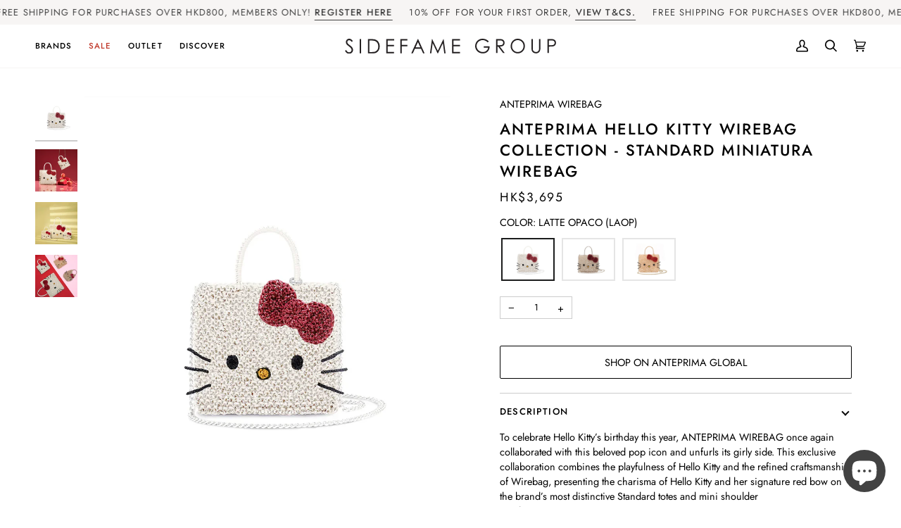

--- FILE ---
content_type: text/html; charset=utf-8
request_url: https://sidefame.com.hk/products/pb22f090ez-laop
body_size: 62199
content:
<!doctype html>




<html class="no-js" lang="en" ><head>
  <meta charset="utf-8">
  <meta http-equiv="X-UA-Compatible" content="IE=edge,chrome=1">
  <meta name="viewport" content="width=device-width,initial-scale=1,viewport-fit=cover">
  <meta name="theme-color" content="#424242"><link rel="canonical" href="https://sidefame.com.hk/products/pb22f090ez-laop"><!-- ======================= Pipeline Theme V7.1.3 ========================= -->

  <!-- Preloading ================================================================== -->

  <link rel="preconnect" href="https://cdn.shopify.com" crossorigin>
  <link rel="dns-prefetch" href="https://cdn.shopify.com">
  <link rel="preconnect" href="https://fonts.shopify.com" crossorigin>
  <link rel="dns-prefetch" href="https://fonts.shopifycdn.com">
  <link rel="preconnect" href="https://monorail-edge.shopifysvc.com" crossorigin>

  <link rel="preload" href="//sidefame.com.hk/cdn/fonts/jost/jost_n4.d47a1b6347ce4a4c9f437608011273009d91f2b7.woff2" as="font" type="font/woff2" crossorigin>
  <link rel="preload" href="//sidefame.com.hk/cdn/fonts/jost/jost_n5.7c8497861ffd15f4e1284cd221f14658b0e95d61.woff2" as="font" type="font/woff2" crossorigin>
  <link rel="preload" href="//sidefame.com.hk/cdn/fonts/jost/jost_n4.d47a1b6347ce4a4c9f437608011273009d91f2b7.woff2" as="font" type="font/woff2" crossorigin>
  <link rel="preload" as="script" href="//sidefame.com.hk/cdn/shop/t/33/assets/wave-custom.js?v=29008012150245693451765523127">

  <link href="//sidefame.com.hk/cdn/shop/t/33/assets/vendor.js?v=144118437607305429831765523096" as="script" rel="preload">
  <link href="//sidefame.com.hk/cdn/shop/t/33/assets/theme.js?v=168311330727368386071765523095" as="script" rel="preload">
  <link href="//sidefame.com.hk/cdn/shop/t/33/assets/theme.css?v=79595184662822006091766135207" as="script" rel="preload">
  <link href="//sidefame.com.hk/cdn/shop/t/33/assets/wave.css?v=170283125516051352711765523096" as="script" rel="preload">

  <!-- Title and description ================================================ --><link rel="shortcut icon" href="//sidefame.com.hk/cdn/shop/files/sidefame-square_32x32.jpg?v=1706780841" type="image/png">
  <title>
    

    ANTEPRIMA WIREBAG x Hello Kitty Standard Miniatura Wirebag | ANTEPRIMA WIREBAG
&ndash; SIDEFAME GROUP | Premium Fashion &amp; Lifestyle Retailer

  </title><meta name="description" content="To celebrate Hello Kitty’s birthday this year, ANTEPRIMA WIREBAG once again collaborated with this beloved pop icon and unfurls its girly side. This exclusive collaboration combines the playfulness of Hello Kitty and the refined craftsmanship of Wirebag, presenting the charisma of Hello Kitty and her signature red bow on the brand’s most distinctive Standard totes and mini shoulder bag.">
  <!-- /snippets/social-meta-tags.liquid --><meta property="og:site_name" content="SIDEFAME GROUP | Premium Fashion &amp; Lifestyle Retailer">
<meta property="og:url" content="https://sidefame.com.hk/products/pb22f090ez-laop">
<meta property="og:title" content="ANTEPRIMA HELLO KITTY WIREBAG Collection - Standard Miniatura Wirebag">
<meta property="og:type" content="product">
<meta property="og:description" content="To celebrate Hello Kitty’s birthday this year, ANTEPRIMA WIREBAG once again collaborated with this beloved pop icon and unfurls its girly side. This exclusive collaboration combines the playfulness of Hello Kitty and the refined craftsmanship of Wirebag, presenting the charisma of Hello Kitty and her signature red bow on the brand’s most distinctive Standard totes and mini shoulder bag."><meta property="og:price:amount" content="3,695.00">
  <meta property="og:price:currency" content="HKD">
      <meta property="og:image" content="http://sidefame.com.hk/cdn/shop/files/whitecopy.jpg?v=1750669167">
      <meta property="og:image:secure_url" content="https://sidefame.com.hk/cdn/shop/files/whitecopy.jpg?v=1750669167">
      <meta property="og:image:height" content="1280">
      <meta property="og:image:width" content="1024">
      <meta property="og:image" content="http://sidefame.com.hk/cdn/shop/files/PB22F090EB-LATTEOPACO_PB22F090EZ-LATTEOPACO4-5_b30993ef-9bb2-4a4f-aa73-7bd3c369c78a.jpg?v=1750669167">
      <meta property="og:image:secure_url" content="https://sidefame.com.hk/cdn/shop/files/PB22F090EB-LATTEOPACO_PB22F090EZ-LATTEOPACO4-5_b30993ef-9bb2-4a4f-aa73-7bd3c369c78a.jpg?v=1750669167">
      <meta property="og:image:height" content="1200">
      <meta property="og:image:width" content="960">
      <meta property="og:image" content="http://sidefame.com.hk/cdn/shop/files/PB22F090EZ-LAOP-2.jpg?v=1750669167">
      <meta property="og:image:secure_url" content="https://sidefame.com.hk/cdn/shop/files/PB22F090EZ-LAOP-2.jpg?v=1750669167">
      <meta property="og:image:height" content="2500">
      <meta property="og:image:width" content="2000">
<meta property="twitter:image" content="http://sidefame.com.hk/cdn/shop/files/whitecopy_1200x1200.jpg?v=1750669167">

<meta name="twitter:site" content="@">
<meta name="twitter:card" content="summary_large_image">
<meta name="twitter:title" content="ANTEPRIMA HELLO KITTY WIREBAG Collection - Standard Miniatura Wirebag">
<meta name="twitter:description" content="To celebrate Hello Kitty’s birthday this year, ANTEPRIMA WIREBAG once again collaborated with this beloved pop icon and unfurls its girly side. This exclusive collaboration combines the playfulness of Hello Kitty and the refined craftsmanship of Wirebag, presenting the charisma of Hello Kitty and her signature red bow on the brand’s most distinctive Standard totes and mini shoulder bag."><!-- CSS ================================================================== -->

  <link href="//sidefame.com.hk/cdn/shop/t/33/assets/font-settings.css?v=82165982204534976421765523125" rel="stylesheet" type="text/css" media="all" />

  <!-- /snippets/css-variables.liquid -->


<style data-shopify>

:root {
/* ================ Layout Variables ================ */






--LAYOUT-WIDTH: 1450px;
--LAYOUT-GUTTER: 24px;
--LAYOUT-GUTTER-OFFSET: -24px;
--NAV-GUTTER: 15px;
--LAYOUT-OUTER: 50px;

/* ================ Product video ================ */

--COLOR-VIDEO-BG: #f2f2f2;


/* ================ Color Variables ================ */

/* === Backgrounds ===*/
--COLOR-BG: #ffffff;
--COLOR-BG-ACCENT: #ffffff;

/* === Text colors ===*/
--COLOR-TEXT-DARK: #000000;
--COLOR-TEXT: #000000;
--COLOR-TEXT-LIGHT: #4d4d4d;

/* === Bright color ===*/
--COLOR-PRIMARY: #000000;
--COLOR-PRIMARY-HOVER: #000000;
--COLOR-PRIMARY-FADE: rgba(0, 0, 0, 0.05);
--COLOR-PRIMARY-FADE-HOVER: rgba(0, 0, 0, 0.1);--COLOR-PRIMARY-OPPOSITE: #ffffff;

/* === Secondary/link Color ===*/
--COLOR-SECONDARY: #424242;
--COLOR-SECONDARY-HOVER: #201818;
--COLOR-SECONDARY-FADE: rgba(66, 66, 66, 0.05);
--COLOR-SECONDARY-FADE-HOVER: rgba(66, 66, 66, 0.1);--COLOR-SECONDARY-OPPOSITE: #ffffff;

/* === Shades of grey ===*/
--COLOR-A5:  rgba(0, 0, 0, 0.05);
--COLOR-A10: rgba(0, 0, 0, 0.1);
--COLOR-A20: rgba(0, 0, 0, 0.2);
--COLOR-A35: rgba(0, 0, 0, 0.35);
--COLOR-A50: rgba(0, 0, 0, 0.5);
--COLOR-A80: rgba(0, 0, 0, 0.8);
--COLOR-A90: rgba(0, 0, 0, 0.9);
--COLOR-A95: rgba(0, 0, 0, 0.95);


/* ================ Inverted Color Variables ================ */

--INVERSE-BG: #424242;
--INVERSE-BG-ACCENT: #1d1d1d;

/* === Text colors ===*/
--INVERSE-TEXT-DARK: #ffffff;
--INVERSE-TEXT: #ffffff;
--INVERSE-TEXT-LIGHT: #c6c6c6;

/* === Bright color ===*/
--INVERSE-PRIMARY: #d2815f;
--INVERSE-PRIMARY-HOVER: #c35121;
--INVERSE-PRIMARY-FADE: rgba(210, 129, 95, 0.05);
--INVERSE-PRIMARY-FADE-HOVER: rgba(210, 129, 95, 0.1);--INVERSE-PRIMARY-OPPOSITE: #000000;


/* === Second Color ===*/
--INVERSE-SECONDARY: #748cab;
--INVERSE-SECONDARY-HOVER: #3f6493;
--INVERSE-SECONDARY-FADE: rgba(116, 140, 171, 0.05);
--INVERSE-SECONDARY-FADE-HOVER: rgba(116, 140, 171, 0.1);--INVERSE-SECONDARY-OPPOSITE: #ffffff;


/* === Shades of grey ===*/
--INVERSE-A5:  rgba(255, 255, 255, 0.05);
--INVERSE-A10: rgba(255, 255, 255, 0.1);
--INVERSE-A20: rgba(255, 255, 255, 0.2);
--INVERSE-A35: rgba(255, 255, 255, 0.3);
--INVERSE-A80: rgba(255, 255, 255, 0.8);
--INVERSE-A90: rgba(255, 255, 255, 0.9);
--INVERSE-A95: rgba(255, 255, 255, 0.95);


/* ================ Bright Color Variables ================ */

--BRIGHT-BG: #d2815f;
--BRIGHT-BG-ACCENT: #94553a;

/* === Text colors ===*/
--BRIGHT-TEXT-DARK: #ffffff;
--BRIGHT-TEXT: #ffffff;
--BRIGHT-TEXT-LIGHT: #f2d9cf;

/* === Bright color ===*/
--BRIGHT-PRIMARY: #ff763d;
--BRIGHT-PRIMARY-HOVER: #f04600;
--BRIGHT-PRIMARY-FADE: rgba(255, 118, 61, 0.05);
--BRIGHT-PRIMARY-FADE-HOVER: rgba(255, 118, 61, 0.1);--BRIGHT-PRIMARY-OPPOSITE: #000000;


/* === Second Color ===*/
--BRIGHT-SECONDARY: #3d5aff;
--BRIGHT-SECONDARY-HOVER: #0024f0;
--BRIGHT-SECONDARY-FADE: rgba(61, 90, 255, 0.05);
--BRIGHT-SECONDARY-FADE-HOVER: rgba(61, 90, 255, 0.1);--BRIGHT-SECONDARY-OPPOSITE: #ffffff;


/* === Shades of grey ===*/
--BRIGHT-A5:  rgba(255, 255, 255, 0.05);
--BRIGHT-A10: rgba(255, 255, 255, 0.1);
--BRIGHT-A20: rgba(255, 255, 255, 0.2);
--BRIGHT-A35: rgba(255, 255, 255, 0.3);
--BRIGHT-A80: rgba(255, 255, 255, 0.8);
--BRIGHT-A90: rgba(255, 255, 255, 0.9);
--BRIGHT-A95: rgba(255, 255, 255, 0.95);


/* === Account Bar ===*/
--COLOR-ANNOUNCEMENT-BG: #f7f5f4;
--COLOR-ANNOUNCEMENT-TEXT: #424242;

/* === Nav and dropdown link background ===*/
--COLOR-NAV: #ffffff;
--COLOR-NAV-TEXT: #000000;
--COLOR-NAV-TEXT-DARK: #000000;
--COLOR-NAV-TEXT-LIGHT: #4d4d4d;
--COLOR-NAV-BORDER: #f7f5f4;
--COLOR-NAV-A10: rgba(0, 0, 0, 0.1);
--COLOR-NAV-A50: rgba(0, 0, 0, 0.5);
--COLOR-HIGHLIGHT-LINK: #c0392b;

/* === Site Footer ===*/
--COLOR-FOOTER-BG: #ffffff;
--COLOR-FOOTER-TEXT: #000000;
--COLOR-FOOTER-A5: rgba(0, 0, 0, 0.05);
--COLOR-FOOTER-A15: rgba(0, 0, 0, 0.15);
--COLOR-FOOTER-A90: rgba(0, 0, 0, 0.9);

/* === Sub-Footer ===*/
--COLOR-SUB-FOOTER-BG: #ffffff;
--COLOR-SUB-FOOTER-TEXT: #000000;
--COLOR-SUB-FOOTER-A5: rgba(0, 0, 0, 0.05);
--COLOR-SUB-FOOTER-A15: rgba(0, 0, 0, 0.15);
--COLOR-SUB-FOOTER-A90: rgba(0, 0, 0, 0.9);

/* === Products ===*/
--PRODUCT-GRID-ASPECT-RATIO: 80.0%;

/* === Product badges ===*/
--COLOR-BADGE: #ffffff;
--COLOR-BADGE-TEXT: #424242;
--COLOR-BADGE-TEXT-DARK: #1f1919;
--COLOR-BADGE-TEXT-HOVER: #686868;
--COLOR-BADGE-HAIRLINE: #f6f6f6;

/* === Product item slider ===*/--COLOR-PRODUCT-SLIDER: #ffffff;--COLOR-PRODUCT-SLIDER-OPPOSITE: rgba(13, 13, 13, 0.06);/* === disabled form colors ===*/
--COLOR-DISABLED-BG: #e6e6e6;
--COLOR-DISABLED-TEXT: #a6a6a6;

--INVERSE-DISABLED-BG: #555555;
--INVERSE-DISABLED-TEXT: #848484;


/* === Tailwind RGBA Palette ===*/
--RGB-CANVAS: 255 255 255;
--RGB-CONTENT: 0 0 0;
--RGB-PRIMARY: 0 0 0;
--RGB-SECONDARY: 66 66 66;

--RGB-DARK-CANVAS: 66 66 66;
--RGB-DARK-CONTENT: 255 255 255;
--RGB-DARK-PRIMARY: 210 129 95;
--RGB-DARK-SECONDARY: 116 140 171;

--RGB-BRIGHT-CANVAS: 210 129 95;
--RGB-BRIGHT-CONTENT: 255 255 255;
--RGB-BRIGHT-PRIMARY: 255 118 61;
--RGB-BRIGHT-SECONDARY: 61 90 255;

--RGB-PRIMARY-CONTRAST: 255 255 255;
--RGB-SECONDARY-CONTRAST: 255 255 255;

--RGB-DARK-PRIMARY-CONTRAST: 0 0 0;
--RGB-DARK-SECONDARY-CONTRAST: 255 255 255;

--RGB-BRIGHT-PRIMARY-CONTRAST: 0 0 0;
--RGB-BRIGHT-SECONDARY-CONTRAST: 255 255 255;


/* === Button Radius === */
--BUTTON-RADIUS: 2px;


/* ================ Typography ================ */

--FONT-STACK-BODY: Jost, sans-serif;
--FONT-STYLE-BODY: normal;
--FONT-WEIGHT-BODY: 400;
--FONT-WEIGHT-BODY-BOLD: 500;
--FONT-ADJUST-BODY: 1.0;

  --FONT-BODY-TRANSFORM: none;
  --FONT-BODY-LETTER-SPACING: normal;


--FONT-STACK-HEADING: Jost, sans-serif;
--FONT-STYLE-HEADING: normal;
--FONT-WEIGHT-HEADING: 500;
--FONT-WEIGHT-HEADING-BOLD: 600;
--FONT-ADJUST-HEADING: 1.0;

  --FONT-HEADING-TRANSFORM: uppercase;
  --FONT-HEADING-LETTER-SPACING: 0.09em;

--FONT-STACK-ACCENT: Jost, sans-serif;
--FONT-STYLE-ACCENT: normal;
--FONT-WEIGHT-ACCENT: 400;
--FONT-WEIGHT-ACCENT-BOLD: 500;
--FONT-ADJUST-ACCENT: 1.0;

  --FONT-ACCENT-TRANSFORM: uppercase;
  --FONT-ACCENT-LETTER-SPACING: 0.09em;

--TYPE-STACK-NAV: Jost, sans-serif;
--TYPE-STYLE-NAV: normal;
--TYPE-ADJUST-NAV: 1.0;
--TYPE-WEIGHT-NAV: 500;

  --FONT-NAV-TRANSFORM: uppercase;
  --FONT-NAV-LETTER-SPACING: 0.09em;

--TYPE-STACK-BUTTON: Jost, sans-serif;
--TYPE-STYLE-BUTTON: normal;
--TYPE-ADJUST-BUTTON: 1.0;
--TYPE-WEIGHT-BUTTON: 500;

  --FONT-BUTTON-TRANSFORM: uppercase;
  --FONT-BUTTON-LETTER-SPACING: 0.09em;

--TYPE-STACK-KICKER: Jost, sans-serif;
--TYPE-STYLE-KICKER: normal;
--TYPE-ADJUST-KICKER: 1.0;
--TYPE-WEIGHT-KICKER: 500;

  --FONT-KICKER-TRANSFORM: uppercase;
  --FONT-KICKER-LETTER-SPACING: 0.09em;


--ICO-SELECT: url('//sidefame.com.hk/cdn/shop/t/33/assets/ico-select.svg?v=136656074569916779741765523126');

/* ================ Photo correction ================ */
--PHOTO-CORRECTION: 100%;



}


/* ================ Typography ================ */
/* ================ type-scale.com ============ */

/* 1.16 base 13 */
:root {
 --font-1: 10px;
 --font-2: 11.3px;
 --font-3: 12px;
 --font-4: 13px;
 --font-5: 15.5px;
 --font-6: 17px;
 --font-7: 20px;
 --font-8: 23.5px;
 --font-9: 27px;
 --font-10:32px;
 --font-11:37px;
 --font-12:43px;
 --font-13:49px;
 --font-14:57px;
 --font-15:67px;
}

/* 1.175 base 13.5 */
@media only screen and (min-width: 480px) and (max-width: 1099px) {
  :root {
    --font-1: 10px;
    --font-2: 11.5px;
    --font-3: 12.5px;
    --font-4: 13.5px;
    --font-5: 16px;
    --font-6: 18px;
    --font-7: 21px;
    --font-8: 25px;
    --font-9: 29px;
    --font-10:34px;
    --font-11:40px;
    --font-12:47px;
    --font-13:56px;
    --font-14:65px;
   --font-15:77px;
  }
}
/* 1.22 base 14.5 */
@media only screen and (min-width: 1100px) {
  :root {
    --font-1: 10px;
    --font-2: 11.5px;
    --font-3: 13px;
    --font-4: 14.5px;
    --font-5: 17.5px;
    --font-6: 22px;
    --font-7: 26px;
    --font-8: 32px;
    --font-9: 39px;
    --font-10:48px;
    --font-11:58px;
    --font-12:71px;
    --font-13:87px;
    --font-14:106px;
    --font-15:129px;
 }
}


</style>


  <link href="//sidefame.com.hk/cdn/shop/t/33/assets/theme.css?v=79595184662822006091766135207" rel="stylesheet" type="text/css" media="all" />
  <link href="//sidefame.com.hk/cdn/shop/t/33/assets/wave.css?v=170283125516051352711765523096" rel="stylesheet" type="text/css" media="all" />

  <script>
    document.documentElement.className = document.documentElement.className.replace('no-js', 'js');

    
      document.documentElement.classList.add('aos-initialized');let root = '/';
    if (root[root.length - 1] !== '/') {
      root = `${root}/`;
    }
    var theme = {
      routes: {
        root_url: root,
        cart: '/cart',
        cart_add_url: '/cart/add',
        product_recommendations_url: '/recommendations/products',
        account_addresses_url: '/account/addresses',
        predictive_search_url: '/search/suggest',
        cartJs: "/cart.js",
        cartJsAdd: "/cart/add.js",
        cartJsChange: "/cart/change.js",
        cartJsUpdate: "/cart/update.js"
      },
      state: {
        cartOpen: null,
      },
      sizes: {
        small: 480,
        medium: 768,
        large: 1100,
        widescreen: 1400
      },
      assets: {
        photoswipe: '//sidefame.com.hk/cdn/shop/t/33/assets/photoswipe.js?v=162613001030112971491765523093',
        smoothscroll: '//sidefame.com.hk/cdn/shop/t/33/assets/smoothscroll.js?v=37906625415260927261765523093',
        swatches: '//sidefame.com.hk/cdn/shop/t/33/assets/swatches.json?v=127929868076185187921765523094',
        noImage: '//sidefame.com.hk/cdn/shopifycloud/storefront/assets/no-image-2048-a2addb12.gif',
        base: '//sidefame.com.hk/cdn/shop/t/33/assets/'
      },
      strings: {
        swatchesKey: "Color, Colour",
        addToCart: "Add to Cart",
        estimateShipping: "Estimate shipping",
        noShippingAvailable: "We do not ship to this destination.",
        free: "Free",
        from: "From",
        preOrder: "Pre-order",
        soldOut: "Sold Out",
        sale: "Sale",
        subscription: "Subscription",
        unavailable: "Unavailable",
        unitPrice: "Unit price",
        unitPriceSeparator: "per",
        stockout: "All available stock is in cart",
        products: "Products",
        pages: "Pages",
        collections: "Collections",
        resultsFor: "Results for",
        noResultsFor: "No results for",
        articles: "Articles",
        successMessage: "Link copied to clipboard",
      },
      settings: {
        badge_sale_type: "percentage",
        animate_hover: true,
        animate_scroll: true,
        show_locale_desktop: null,
        show_locale_mobile: null,
        show_currency_desktop: null,
        show_currency_mobile: null,
        currency_select_type: "country",
        currency_code_enable: false,
        cycle_images_hover_delay: 1
      },
      info: {
        name: 'pipeline'
      },
      version: '7.1.3',
      moneyFormat: "HK${{amount}}",
      shopCurrency: "HKD",
      currencyCode: "HKD"
    }
    let windowInnerHeight = window.innerHeight;
    document.documentElement.style.setProperty('--full-screen', `${windowInnerHeight}px`);
    document.documentElement.style.setProperty('--three-quarters', `${windowInnerHeight * 0.75}px`);
    document.documentElement.style.setProperty('--two-thirds', `${windowInnerHeight * 0.66}px`);
    document.documentElement.style.setProperty('--one-half', `${windowInnerHeight * 0.5}px`);
    document.documentElement.style.setProperty('--one-third', `${windowInnerHeight * 0.33}px`);
    document.documentElement.style.setProperty('--one-fifth', `${windowInnerHeight * 0.2}px`);

    window.isRTL = document.documentElement.getAttribute('dir') === 'rtl';
  </script><!-- Theme Javascript ============================================================== -->
  <script src="//sidefame.com.hk/cdn/shop/t/33/assets/vendor.js?v=144118437607305429831765523096" defer="defer"></script>
  <script src="//sidefame.com.hk/cdn/shop/t/33/assets/theme.js?v=168311330727368386071765523095" defer="defer"></script>

  <script>
    (function () {
      function onPageShowEvents() {
        if ('requestIdleCallback' in window) {
          requestIdleCallback(initCartEvent, { timeout: 500 })
        } else {
          initCartEvent()
        }
        function initCartEvent(){
          window.fetch(window.theme.routes.cart + '.js')
          .then((response) => {
            if(!response.ok){
              throw {status: response.statusText};
            }
            return response.json();
          })
          .then((response) => {
            document.dispatchEvent(new CustomEvent('theme:cart:change', {
              detail: {
                cart: response,
              },
              bubbles: true,
            }));
            return response;
          })
          .catch((e) => {
            console.error(e);
          });
        }
      };
      window.onpageshow = onPageShowEvents;
    })();
  </script>

  <script type="text/javascript">
    if (window.MSInputMethodContext && document.documentMode) {
      var scripts = document.getElementsByTagName('script')[0];
      var polyfill = document.createElement("script");
      polyfill.defer = true;
      polyfill.src = "//sidefame.com.hk/cdn/shop/t/33/assets/ie11.js?v=144489047535103983231765523091";

      scripts.parentNode.insertBefore(polyfill, scripts);
    }
  </script>

  <!-- Shopify app scripts =========================================================== -->
  <script>window.performance && window.performance.mark && window.performance.mark('shopify.content_for_header.start');</script><meta name="google-site-verification" content="DUOQJLfbq1Y7DP9AiktmtUT7u95R8VJPlAB4_JiyaRY">
<meta id="shopify-digital-wallet" name="shopify-digital-wallet" content="/85336228126/digital_wallets/dialog">
<meta name="shopify-checkout-api-token" content="5639ef40017750753614d3d47190a467">
<link rel="alternate" type="application/json+oembed" href="https://sidefame.com.hk/products/pb22f090ez-laop.oembed">
<script async="async" src="/checkouts/internal/preloads.js?locale=en-HK"></script>
<script id="apple-pay-shop-capabilities" type="application/json">{"shopId":85336228126,"countryCode":"HK","currencyCode":"HKD","merchantCapabilities":["supports3DS"],"merchantId":"gid:\/\/shopify\/Shop\/85336228126","merchantName":"SIDEFAME GROUP | Premium Fashion \u0026 Lifestyle Retailer","requiredBillingContactFields":["postalAddress","email","phone"],"requiredShippingContactFields":["postalAddress","email","phone"],"shippingType":"shipping","supportedNetworks":["visa","masterCard","amex"],"total":{"type":"pending","label":"SIDEFAME GROUP | Premium Fashion \u0026 Lifestyle Retailer","amount":"1.00"},"shopifyPaymentsEnabled":true,"supportsSubscriptions":true}</script>
<script id="shopify-features" type="application/json">{"accessToken":"5639ef40017750753614d3d47190a467","betas":["rich-media-storefront-analytics"],"domain":"sidefame.com.hk","predictiveSearch":true,"shopId":85336228126,"locale":"en"}</script>
<script>var Shopify = Shopify || {};
Shopify.shop = "sidefame-hk.myshopify.com";
Shopify.locale = "en";
Shopify.currency = {"active":"HKD","rate":"1.0"};
Shopify.country = "HK";
Shopify.theme = {"name":"[Wave] OTP version - URL","id":184164155678,"schema_name":"Pipeline","schema_version":"7.1.3","theme_store_id":739,"role":"main"};
Shopify.theme.handle = "null";
Shopify.theme.style = {"id":null,"handle":null};
Shopify.cdnHost = "sidefame.com.hk/cdn";
Shopify.routes = Shopify.routes || {};
Shopify.routes.root = "/";</script>
<script type="module">!function(o){(o.Shopify=o.Shopify||{}).modules=!0}(window);</script>
<script>!function(o){function n(){var o=[];function n(){o.push(Array.prototype.slice.apply(arguments))}return n.q=o,n}var t=o.Shopify=o.Shopify||{};t.loadFeatures=n(),t.autoloadFeatures=n()}(window);</script>
<script id="shop-js-analytics" type="application/json">{"pageType":"product"}</script>
<script defer="defer" async type="module" src="//sidefame.com.hk/cdn/shopifycloud/shop-js/modules/v2/client.init-shop-cart-sync_BdyHc3Nr.en.esm.js"></script>
<script defer="defer" async type="module" src="//sidefame.com.hk/cdn/shopifycloud/shop-js/modules/v2/chunk.common_Daul8nwZ.esm.js"></script>
<script type="module">
  await import("//sidefame.com.hk/cdn/shopifycloud/shop-js/modules/v2/client.init-shop-cart-sync_BdyHc3Nr.en.esm.js");
await import("//sidefame.com.hk/cdn/shopifycloud/shop-js/modules/v2/chunk.common_Daul8nwZ.esm.js");

  window.Shopify.SignInWithShop?.initShopCartSync?.({"fedCMEnabled":true,"windoidEnabled":true});

</script>
<script>(function() {
  var isLoaded = false;
  function asyncLoad() {
    if (isLoaded) return;
    isLoaded = true;
    var urls = ["https:\/\/sdks.automizely.com\/recommendations\/v1\/pz-recommendations.umd.js?connection_id=54acfd78aa330f99d8f8246de2ae21f2_v1\u0026org_id=67d9dc2ce243a206b88d34156be910b2_v1\u0026app_key=sidefame-hk\u0026app_name=personalization\u0026shop=sidefame-hk.myshopify.com","https:\/\/widgets.automizely.com\/returns\/main.js?shop=sidefame-hk.myshopify.com","https:\/\/cdn.adtrace.ai\/facebook-track.js?shop=sidefame-hk.myshopify.com","https:\/\/pickupoptions-scriptglobal.wavecommerce.hk\/localpickup.js?secret=ae7d7451dd664ecf9fdd4d1585128d04\u0026shop=sidefame-hk.myshopify.com","\/\/cdn.shopify.com\/proxy\/aaf0e1a684a6dd6d277ab49c348df14a31299c8a4c3a7d20e9e2e3553e37de10\/snippet.plugins.emarsys.net\/emarsys-shopify-pixel-utility.js?shop=sidefame-hk.myshopify.com\u0026sp-cache-control=cHVibGljLCBtYXgtYWdlPTkwMA","\/\/cdn.shopify.com\/proxy\/b21302a0302b76a0acf33c424a9539c6a8adfceac1643c81432ab04a610a9cc9\/cdn.scarabresearch.com\/js\/1305B4C4B71FC412\/scarab-v2.js?shop=sidefame-hk.myshopify.com\u0026sp-cache-control=cHVibGljLCBtYXgtYWdlPTkwMA","https:\/\/sdks.automizely.com\/conversions\/v1\/conversions.js?app_connection_id=5f5ee1a640c24b7eb1932dca163a73da\u0026mapped_org_id=67d9dc2ce243a206b88d34156be910b2_v1\u0026shop=sidefame-hk.myshopify.com"];
    for (var i = 0; i < urls.length; i++) {
      var s = document.createElement('script');
      s.type = 'text/javascript';
      s.async = true;
      s.src = urls[i];
      var x = document.getElementsByTagName('script')[0];
      x.parentNode.insertBefore(s, x);
    }
  };
  if(window.attachEvent) {
    window.attachEvent('onload', asyncLoad);
  } else {
    window.addEventListener('load', asyncLoad, false);
  }
})();</script>
<script id="__st">var __st={"a":85336228126,"offset":28800,"reqid":"90b1cdce-84f6-4fbf-bbba-0df586c64736-1769010445","pageurl":"sidefame.com.hk\/products\/pb22f090ez-laop","u":"e751b9547f48","p":"product","rtyp":"product","rid":9082867712286};</script>
<script>window.ShopifyPaypalV4VisibilityTracking = true;</script>
<script id="captcha-bootstrap">!function(){'use strict';const t='contact',e='account',n='new_comment',o=[[t,t],['blogs',n],['comments',n],[t,'customer']],c=[[e,'customer_login'],[e,'guest_login'],[e,'recover_customer_password'],[e,'create_customer']],r=t=>t.map((([t,e])=>`form[action*='/${t}']:not([data-nocaptcha='true']) input[name='form_type'][value='${e}']`)).join(','),a=t=>()=>t?[...document.querySelectorAll(t)].map((t=>t.form)):[];function s(){const t=[...o],e=r(t);return a(e)}const i='password',u='form_key',d=['recaptcha-v3-token','g-recaptcha-response','h-captcha-response',i],f=()=>{try{return window.sessionStorage}catch{return}},m='__shopify_v',_=t=>t.elements[u];function p(t,e,n=!1){try{const o=window.sessionStorage,c=JSON.parse(o.getItem(e)),{data:r}=function(t){const{data:e,action:n}=t;return t[m]||n?{data:e,action:n}:{data:t,action:n}}(c);for(const[e,n]of Object.entries(r))t.elements[e]&&(t.elements[e].value=n);n&&o.removeItem(e)}catch(o){console.error('form repopulation failed',{error:o})}}const l='form_type',E='cptcha';function T(t){t.dataset[E]=!0}const w=window,h=w.document,L='Shopify',v='ce_forms',y='captcha';let A=!1;((t,e)=>{const n=(g='f06e6c50-85a8-45c8-87d0-21a2b65856fe',I='https://cdn.shopify.com/shopifycloud/storefront-forms-hcaptcha/ce_storefront_forms_captcha_hcaptcha.v1.5.2.iife.js',D={infoText:'Protected by hCaptcha',privacyText:'Privacy',termsText:'Terms'},(t,e,n)=>{const o=w[L][v],c=o.bindForm;if(c)return c(t,g,e,D).then(n);var r;o.q.push([[t,g,e,D],n]),r=I,A||(h.body.append(Object.assign(h.createElement('script'),{id:'captcha-provider',async:!0,src:r})),A=!0)});var g,I,D;w[L]=w[L]||{},w[L][v]=w[L][v]||{},w[L][v].q=[],w[L][y]=w[L][y]||{},w[L][y].protect=function(t,e){n(t,void 0,e),T(t)},Object.freeze(w[L][y]),function(t,e,n,w,h,L){const[v,y,A,g]=function(t,e,n){const i=e?o:[],u=t?c:[],d=[...i,...u],f=r(d),m=r(i),_=r(d.filter((([t,e])=>n.includes(e))));return[a(f),a(m),a(_),s()]}(w,h,L),I=t=>{const e=t.target;return e instanceof HTMLFormElement?e:e&&e.form},D=t=>v().includes(t);t.addEventListener('submit',(t=>{const e=I(t);if(!e)return;const n=D(e)&&!e.dataset.hcaptchaBound&&!e.dataset.recaptchaBound,o=_(e),c=g().includes(e)&&(!o||!o.value);(n||c)&&t.preventDefault(),c&&!n&&(function(t){try{if(!f())return;!function(t){const e=f();if(!e)return;const n=_(t);if(!n)return;const o=n.value;o&&e.removeItem(o)}(t);const e=Array.from(Array(32),(()=>Math.random().toString(36)[2])).join('');!function(t,e){_(t)||t.append(Object.assign(document.createElement('input'),{type:'hidden',name:u})),t.elements[u].value=e}(t,e),function(t,e){const n=f();if(!n)return;const o=[...t.querySelectorAll(`input[type='${i}']`)].map((({name:t})=>t)),c=[...d,...o],r={};for(const[a,s]of new FormData(t).entries())c.includes(a)||(r[a]=s);n.setItem(e,JSON.stringify({[m]:1,action:t.action,data:r}))}(t,e)}catch(e){console.error('failed to persist form',e)}}(e),e.submit())}));const S=(t,e)=>{t&&!t.dataset[E]&&(n(t,e.some((e=>e===t))),T(t))};for(const o of['focusin','change'])t.addEventListener(o,(t=>{const e=I(t);D(e)&&S(e,y())}));const B=e.get('form_key'),M=e.get(l),P=B&&M;t.addEventListener('DOMContentLoaded',(()=>{const t=y();if(P)for(const e of t)e.elements[l].value===M&&p(e,B);[...new Set([...A(),...v().filter((t=>'true'===t.dataset.shopifyCaptcha))])].forEach((e=>S(e,t)))}))}(h,new URLSearchParams(w.location.search),n,t,e,['guest_login'])})(!0,!0)}();</script>
<script integrity="sha256-4kQ18oKyAcykRKYeNunJcIwy7WH5gtpwJnB7kiuLZ1E=" data-source-attribution="shopify.loadfeatures" defer="defer" src="//sidefame.com.hk/cdn/shopifycloud/storefront/assets/storefront/load_feature-a0a9edcb.js" crossorigin="anonymous"></script>
<script data-source-attribution="shopify.dynamic_checkout.dynamic.init">var Shopify=Shopify||{};Shopify.PaymentButton=Shopify.PaymentButton||{isStorefrontPortableWallets:!0,init:function(){window.Shopify.PaymentButton.init=function(){};var t=document.createElement("script");t.src="https://sidefame.com.hk/cdn/shopifycloud/portable-wallets/latest/portable-wallets.en.js",t.type="module",document.head.appendChild(t)}};
</script>
<script data-source-attribution="shopify.dynamic_checkout.buyer_consent">
  function portableWalletsHideBuyerConsent(e){var t=document.getElementById("shopify-buyer-consent"),n=document.getElementById("shopify-subscription-policy-button");t&&n&&(t.classList.add("hidden"),t.setAttribute("aria-hidden","true"),n.removeEventListener("click",e))}function portableWalletsShowBuyerConsent(e){var t=document.getElementById("shopify-buyer-consent"),n=document.getElementById("shopify-subscription-policy-button");t&&n&&(t.classList.remove("hidden"),t.removeAttribute("aria-hidden"),n.addEventListener("click",e))}window.Shopify?.PaymentButton&&(window.Shopify.PaymentButton.hideBuyerConsent=portableWalletsHideBuyerConsent,window.Shopify.PaymentButton.showBuyerConsent=portableWalletsShowBuyerConsent);
</script>
<script data-source-attribution="shopify.dynamic_checkout.cart.bootstrap">document.addEventListener("DOMContentLoaded",(function(){function t(){return document.querySelector("shopify-accelerated-checkout-cart, shopify-accelerated-checkout")}if(t())Shopify.PaymentButton.init();else{new MutationObserver((function(e,n){t()&&(Shopify.PaymentButton.init(),n.disconnect())})).observe(document.body,{childList:!0,subtree:!0})}}));
</script>
<script id='scb4127' type='text/javascript' async='' src='https://sidefame.com.hk/cdn/shopifycloud/privacy-banner/storefront-banner.js'></script><link id="shopify-accelerated-checkout-styles" rel="stylesheet" media="screen" href="https://sidefame.com.hk/cdn/shopifycloud/portable-wallets/latest/accelerated-checkout-backwards-compat.css" crossorigin="anonymous">
<style id="shopify-accelerated-checkout-cart">
        #shopify-buyer-consent {
  margin-top: 1em;
  display: inline-block;
  width: 100%;
}

#shopify-buyer-consent.hidden {
  display: none;
}

#shopify-subscription-policy-button {
  background: none;
  border: none;
  padding: 0;
  text-decoration: underline;
  font-size: inherit;
  cursor: pointer;
}

#shopify-subscription-policy-button::before {
  box-shadow: none;
}

      </style>

<script>window.performance && window.performance.mark && window.performance.mark('shopify.content_for_header.end');</script>
<!--Gem_Page_Header_Script-->
    


<!--End_Gem_Page_Header_Script-->
<script src="//sidefame.com.hk/cdn/shop/t/33/assets/wave-custom.js?v=29008012150245693451765523127" defer="defer"></script>

<!-- BEGIN app block: shopify://apps/discounts-sf/blocks/main/014e15c7-aa95-45d6-8a1b-d3b5502e25cd --><script>
window.wvDiscounts = {
  config: {
    storefrontAccessToken: '2815b93b7eba9a611a7b49e0d7e06bce',
    shop: 'sidefame-hk.myshopify.com',
  },
  rules: ({"rules":[{"id":1,"title":"Gift","type":"gift_with_purchase","applyOnce":true,"prerequisiteType":"subtotal","prerequisiteCollectionId":"gid://shopify/Collection/472435261726","isUAT":true,"levels":[{"addonCollectionId":"gid://shopify/Collection/469934604574","addonQuantity":1,"autoAdd":true,"prerequisiteThreshold":6800}]},{"id":2,"title":"Gift","type":"gift_with_purchase","applyOnce":true,"prerequisiteType":"subtotal","prerequisiteCollectionId":"gid://shopify/Collection/473392218398","isUAT":true,"levels":[{"addonCollectionId":"gid://shopify/Collection/473448087838","addonQuantity":1,"autoAdd":true,"prerequisiteThreshold":4000}]}]}).rules,
}
</script>
<script src="https://cdn.shopify.com/extensions/fa3271ea-c4ae-4617-9111-be2caa5ca7e9/discounts-sf-121/assets/main.js" type="module"></script>


<!-- END app block --><!-- BEGIN app block: shopify://apps/aftership-personalization/blocks/aftership-personalization/a3defeb3-0cab-4254-bd92-41fa7c497d49 --><script>  
    (() => {
      window.AfterShipPersonalization = window.AfterShipPersonalization || {};
      window.AfterShipPersonalization.Product = window.AfterShipPersonalization.Product || {};

      window.AfterShipPersonalization.Product.product = {
        id: `9082867712286`,
        handle: `pb22f090ez-laop`,
        collections: `all-product,all-products,anteprima-wirebag,anteprima-wirebag-excl-kato-snoopy,anteprima-wirebag-bags,anteprima-wirebag-x-hello-kitty-crossover-collection,bags,birthday-20-off-wb,crossbody-bags,edm-anteprima-wirebag-collab-kitty,edm-anteprima-wirebag-5000-bags,edm-anteprima-wirebag-2000,edm-anteprima-wirebag-3000-bags,edm-anteprima-wirebag-3000-crossbody-bags,edm-mixed-brand-new-in-2000,edm-anteprima-wirebag-045-6t1-twist-secchio,edm-anteprima-wirebag-collab,vip-10-off,wb-bags,wirebag-collab`.split(',').filter(c => !!c),
      }
    })();
  </script><script>  
  (() => {
    window.AfterShipPersonalization = window.AfterShipPersonalization || {};
    window.AfterShipPersonalization.Extension = window.AfterShipPersonalization.Extension || {};

    window.AfterShipPersonalization.Extension.personalization = {
      status: 'enabled',
    }
  })();
</script>

<script async>
  (() => {
    const apzInitScript = Array.from(document.getElementsByTagName('script')).find(script => 
      script.textContent.includes('urls = [') && !script.src
    );
    const urlMatch = apzInitScript?.textContent.match(/var urls = \["(.*?)"\]/);
    let APZScript =`${"https://sdks.automizely.com"}/recommendations/v1/pz-recommendations.umd.js`;
    try {
      const urlsString = urlMatch[1]
      if (!urlsString) {
        throw APZScript;
      }
      const urls = urlsString.split('","').map(url => url.replace(/\\u([\dA-Fa-f]{4})/g, (_, code) => String.fromCharCode(parseInt(code, 16))).replace(/\\/g, ''));
      const apzURL = urls.find(item => item.includes('pz-recommendations'))
      if (!apzURL) {
        throw APZScript;
      }
      const params = new URL(apzURL).searchParams;
      const queryParams = {
        connection_id: params.get('connection_id'),
        org_id: params.get('org_id'),
        app_key: params.get('app_key'),
        app_name: params.get('app_name'),
        shop: params.get('shop')
      };
      const { connection_id, org_id, app_key, app_name, shop } = queryParams;
      if (connection_id) {
        APZScript = `${APZScript}?connection_id=${connection_id}&org_id=${org_id}&app_key=${app_key}&app_name=${app_name}&shop=${shop}`;
      }
    } catch (e) {
      console.error("URL resolution failed, use the default URL:", e);
    }
    const injectedAPZScript = document.querySelectorAll(`script[src^="${APZScript}"]`).length;
    if (injectedAPZScript) {
      return
    }
    const script = document.createElement('script');
    script.src = APZScript;
    script.async = true;
    document.head.appendChild(script);
  })()
</script>

<!-- END app block --><!-- BEGIN app block: shopify://apps/klaviyo-email-marketing-sms/blocks/klaviyo-onsite-embed/2632fe16-c075-4321-a88b-50b567f42507 -->












  <script async src="https://static.klaviyo.com/onsite/js/W2tzjU/klaviyo.js?company_id=W2tzjU"></script>
  <script>!function(){if(!window.klaviyo){window._klOnsite=window._klOnsite||[];try{window.klaviyo=new Proxy({},{get:function(n,i){return"push"===i?function(){var n;(n=window._klOnsite).push.apply(n,arguments)}:function(){for(var n=arguments.length,o=new Array(n),w=0;w<n;w++)o[w]=arguments[w];var t="function"==typeof o[o.length-1]?o.pop():void 0,e=new Promise((function(n){window._klOnsite.push([i].concat(o,[function(i){t&&t(i),n(i)}]))}));return e}}})}catch(n){window.klaviyo=window.klaviyo||[],window.klaviyo.push=function(){var n;(n=window._klOnsite).push.apply(n,arguments)}}}}();</script>

  
    <script id="viewed_product">
      if (item == null) {
        var _learnq = _learnq || [];

        var MetafieldReviews = null
        var MetafieldYotpoRating = null
        var MetafieldYotpoCount = null
        var MetafieldLooxRating = null
        var MetafieldLooxCount = null
        var okendoProduct = null
        var okendoProductReviewCount = null
        var okendoProductReviewAverageValue = null
        try {
          // The following fields are used for Customer Hub recently viewed in order to add reviews.
          // This information is not part of __kla_viewed. Instead, it is part of __kla_viewed_reviewed_items
          MetafieldReviews = {};
          MetafieldYotpoRating = null
          MetafieldYotpoCount = null
          MetafieldLooxRating = null
          MetafieldLooxCount = null

          okendoProduct = null
          // If the okendo metafield is not legacy, it will error, which then requires the new json formatted data
          if (okendoProduct && 'error' in okendoProduct) {
            okendoProduct = null
          }
          okendoProductReviewCount = okendoProduct ? okendoProduct.reviewCount : null
          okendoProductReviewAverageValue = okendoProduct ? okendoProduct.reviewAverageValue : null
        } catch (error) {
          console.error('Error in Klaviyo onsite reviews tracking:', error);
        }

        var item = {
          Name: "ANTEPRIMA HELLO KITTY WIREBAG Collection - Standard Miniatura Wirebag",
          ProductID: 9082867712286,
          Categories: ["All Product","All Products","ANTEPRIMA WIREBAG","ANTEPRIMA WIREBAG (EXCL KATO SNOOPY)","ANTEPRIMA WIREBAG - Bags","ANTEPRIMA WIREBAG X Hello Kitty Crossover Collection","Bags","Birthday 20% off - WB (functions)","Crossbody Bags","EDM - ANTEPRIMA WIREBAG (Collab - Kitty)","EDM - ANTEPRIMA WIREBAG \u003c $5000 (Bags)","EDM - ANTEPRIMA WIREBAG \u003e $2000","EDM - ANTEPRIMA WIREBAG \u003e $3000 (Bags)","EDM - ANTEPRIMA WIREBAG \u003e $3000 (Crossbody Bags)","EDM - Mixed Brand (New In) \u003e $2000","EDM -ANTEPRIMA WIREBAG (045 + 6T1 + Twist + Secchio)","EDM -ANTEPRIMA WIREBAG (Collab)","VIP 10% off (functions)","WB Bags","Wirebag Collab"],
          ImageURL: "https://sidefame.com.hk/cdn/shop/files/whitecopy_grande.jpg?v=1750669167",
          URL: "https://sidefame.com.hk/products/pb22f090ez-laop",
          Brand: "ANTEPRIMA WIREBAG",
          Price: "HK$3,695.00",
          Value: "3,695.00",
          CompareAtPrice: "HK$0.00"
        };
        _learnq.push(['track', 'Viewed Product', item]);
        _learnq.push(['trackViewedItem', {
          Title: item.Name,
          ItemId: item.ProductID,
          Categories: item.Categories,
          ImageUrl: item.ImageURL,
          Url: item.URL,
          Metadata: {
            Brand: item.Brand,
            Price: item.Price,
            Value: item.Value,
            CompareAtPrice: item.CompareAtPrice
          },
          metafields:{
            reviews: MetafieldReviews,
            yotpo:{
              rating: MetafieldYotpoRating,
              count: MetafieldYotpoCount,
            },
            loox:{
              rating: MetafieldLooxRating,
              count: MetafieldLooxCount,
            },
            okendo: {
              rating: okendoProductReviewAverageValue,
              count: okendoProductReviewCount,
            }
          }
        }]);
      }
    </script>
  




  <script>
    window.klaviyoReviewsProductDesignMode = false
  </script>







<!-- END app block --><!-- BEGIN app block: shopify://apps/hk-pickup-store-sf-express/blocks/pickup-options/708dac37-b435-44e3-8758-c38fcc222dc0 -->


<!-- BEGIN app snippet: pickup-options-info --><script type="text/javascript">
window.waveLocalPickup = window.waveLocalPickup || {};window.waveLocalPickup.langCode = 'en';
window.waveLocalPickup.shopName = 'SIDEFAME GROUP | Premium Fashion &amp; Lifestyle Retailer';
window.waveLocalPickup.secret = '';
window.waveLocalPickup.domain = 'sidefame-hk.myshopify.com';
window.waveLocalPickup.pageType = 'product';
window.waveLocalPickup.registerUrl = '/account/register';
window.waveLocalPickup.themeSettings = {"color_announcement_bg":"#f7f5f4","color_announcement_text":"#424242","color_header_bg":"#ffffff","color_header_text":"#000000","color_nav_border":"#f7f5f4","color_highlight_link":"#c0392b","color_body_bg":"#ffffff","color_body_text":"#000000","color_primary":"#000000","color_secondary":"#424242","color_bg_light":"#ffffff","color_bg_inverse":"#424242","color_text_inverse":"#ffffff","color_primary_inverse":"#d2815f","color_secondary_inverse":"#748cab","color_bg_accent_inverse":"#1d1d1d","color_bg_bright":"#d2815f","color_text_bright":"#ffffff","color_primary_bright":"#ff763d","color_secondary_bright":"#3d5aff","color_bg_accent_bright":"#94553a","default_background":"","color_footer_bg":"#ffffff","color_footer_text":"#000000","color_sub_footer_bg":"#ffffff","color_sub_footer_text":"#000000","high_contrast":false,"font_heading_family":{"error":"json not allowed for this object"},"font_body_family":{"error":"json not allowed for this object"},"font_accent_family":{"error":"json not allowed for this object"},"font_scaling_system":"small","type_nav_font":"accent_bold","type_button_font":"accent_bold","type_kicker_font":"accent_bold","font_uppercase_spacing":90,"font_heading_uppercase":true,"font_body_uppercase":false,"font_accent_uppercase":true,"type_nav_uppercase":true,"type_button_uppercase":true,"type_kicker_uppercase":true,"font_heading_size":100,"font_body_size":100,"font_accent_size":100,"layout_site_width":1450,"layout_gutter":24,"layout_outer":50,"button_radius":2,"animations_scroll_enable":true,"animations_hover_enable":true,"parallax_enable":false,"predictive_search_enabled":true,"collection_text_alignment":"text-center","cycle_images_limit":5,"cycle_images_hover_delay":1,"product_grid_image":"crop","product_card_wh_ratio":0.8,"product_background_grey":false,"instant_add_enable":true,"quickview_enable":true,"quick_add_button_color":"stain-button-canvas","swatches_enable":true,"swatches_squares":true,"swatches_collection_enable":true,"show_siblings":true,"show_cutline":true,"badge_sale":true,"badge_sale_discount":false,"badge_sellout":true,"badge_custom":true,"color_badge":"#ffffff","color_badge_text":"#424242","product_grid_show_rating":false,"product_grid_show_rating_count":false,"product_grid_show_brand_name":true,"badge_sale_type":"percentage","variant_form":"auto","cart_style":"drawer","free_shipping_limit":"800","cart_continue_browsing":"\/collections\/all-products","social_twitter_link":"","social_facebook_link":"","social_instagram_link":"","social_tiktok_link":"","social_pinterest_link":"","social_youtube_link":"","social_vimeo_link":"","social_tumblr_link":"","social_linkedin_link":"","social_medium_link":"","social_snapchat_link":"","custom_social_link_1":"","custom_social_link_2":"","custom_social_link_3":"","currency_select_type":"country","currency_code_enable":false,"favicon":"\/\/sidefame.com.hk\/cdn\/shop\/files\/sidefame-square.jpg?v=1706780841","exclude_collections_strict":"all, frontpage","exclude_collections_contain":"sibling","checkout_logo_position":"left","checkout_logo_size":"medium","checkout_body_background_color":"#fff","checkout_input_background_color_mode":"white","checkout_sidebar_background_color":"#fafafa","checkout_heading_font":"-apple-system, BlinkMacSystemFont, 'Segoe UI', Roboto, Helvetica, Arial, sans-serif, 'Apple Color Emoji', 'Segoe UI Emoji', 'Segoe UI Symbol'","checkout_body_font":"-apple-system, BlinkMacSystemFont, 'Segoe UI', Roboto, Helvetica, Arial, sans-serif, 'Apple Color Emoji', 'Segoe UI Emoji', 'Segoe UI Symbol'","checkout_accent_color":"#1878b9","checkout_button_color":"#1878b9","checkout_error_color":"#e22120","customer_layout":"customer_area"};
window.waveLocalPickup.cart = {};
window.waveLocalPickup.customerTags = null;
</script>
<!-- END app snippet -->



<!-- END app block --><!-- BEGIN app block: shopify://apps/gempages-builder/blocks/embed-gp-script-head/20b379d4-1b20-474c-a6ca-665c331919f3 -->














<!-- END app block --><!-- BEGIN app block: shopify://apps/capi-facebook-pixel-meta-api/blocks/facebook-ads-pixels/4ad3004f-fa0b-4587-a4f1-4d8ce89e9fbb -->









<script>
    window.__adTraceFacebookPaused = ``;
    window.__adTraceFacebookServerSideApiEnabled = ``;
    window.__adTraceShopifyDomain = `https://sidefame.com.hk`;
    window.__adTraceIsProductPage = `product.wirebag-external`.includes("product");
    window.__adTraceShopCurrency = `HKD`;
    window.__adTraceProductInfo = {
        "id": "9082867712286",
        "name": `ANTEPRIMA HELLO KITTY WIREBAG Collection - Standard Miniatura Wirebag`,
        "price": "3,695.00",
        "url": "/products/pb22f090ez-laop",
        "description": "\u003cp\u003eTo celebrate Hello Kitty’s birthday this year, ANTEPRIMA WIREBAG once again collaborated with this beloved pop icon and unfurls its girly side. This exclusive collaboration combines the playfulness of Hello Kitty and the refined craftsmanship of Wirebag, presenting the charisma of Hello Kitty and her signature red bow on the brand’s most distinctive Standard totes and mini shoulder bag.\u003c\/p\u003e\n\n\u003cp\u003ePlease note: Latte Opaco (LAOP) color is exclusive in shop. Please check with stores for stock availability.\u003c\/p\u003e",
        "image": "//sidefame.com.hk/cdn/shop/files/whitecopy.jpg?v=1750669167"
    };
    
</script>
<!-- END app block --><script src="https://cdn.shopify.com/extensions/e8878072-2f6b-4e89-8082-94b04320908d/inbox-1254/assets/inbox-chat-loader.js" type="text/javascript" defer="defer"></script>
<script src="https://cdn.shopify.com/extensions/15956640-5fbd-4282-a77e-c39c9c2d6136/facebook-instagram-pixels-at-90/assets/facebook-pixel.js" type="text/javascript" defer="defer"></script>
<link href="https://monorail-edge.shopifysvc.com" rel="dns-prefetch">
<script>(function(){if ("sendBeacon" in navigator && "performance" in window) {try {var session_token_from_headers = performance.getEntriesByType('navigation')[0].serverTiming.find(x => x.name == '_s').description;} catch {var session_token_from_headers = undefined;}var session_cookie_matches = document.cookie.match(/_shopify_s=([^;]*)/);var session_token_from_cookie = session_cookie_matches && session_cookie_matches.length === 2 ? session_cookie_matches[1] : "";var session_token = session_token_from_headers || session_token_from_cookie || "";function handle_abandonment_event(e) {var entries = performance.getEntries().filter(function(entry) {return /monorail-edge.shopifysvc.com/.test(entry.name);});if (!window.abandonment_tracked && entries.length === 0) {window.abandonment_tracked = true;var currentMs = Date.now();var navigation_start = performance.timing.navigationStart;var payload = {shop_id: 85336228126,url: window.location.href,navigation_start,duration: currentMs - navigation_start,session_token,page_type: "product"};window.navigator.sendBeacon("https://monorail-edge.shopifysvc.com/v1/produce", JSON.stringify({schema_id: "online_store_buyer_site_abandonment/1.1",payload: payload,metadata: {event_created_at_ms: currentMs,event_sent_at_ms: currentMs}}));}}window.addEventListener('pagehide', handle_abandonment_event);}}());</script>
<script id="web-pixels-manager-setup">(function e(e,d,r,n,o){if(void 0===o&&(o={}),!Boolean(null===(a=null===(i=window.Shopify)||void 0===i?void 0:i.analytics)||void 0===a?void 0:a.replayQueue)){var i,a;window.Shopify=window.Shopify||{};var t=window.Shopify;t.analytics=t.analytics||{};var s=t.analytics;s.replayQueue=[],s.publish=function(e,d,r){return s.replayQueue.push([e,d,r]),!0};try{self.performance.mark("wpm:start")}catch(e){}var l=function(){var e={modern:/Edge?\/(1{2}[4-9]|1[2-9]\d|[2-9]\d{2}|\d{4,})\.\d+(\.\d+|)|Firefox\/(1{2}[4-9]|1[2-9]\d|[2-9]\d{2}|\d{4,})\.\d+(\.\d+|)|Chrom(ium|e)\/(9{2}|\d{3,})\.\d+(\.\d+|)|(Maci|X1{2}).+ Version\/(15\.\d+|(1[6-9]|[2-9]\d|\d{3,})\.\d+)([,.]\d+|)( \(\w+\)|)( Mobile\/\w+|) Safari\/|Chrome.+OPR\/(9{2}|\d{3,})\.\d+\.\d+|(CPU[ +]OS|iPhone[ +]OS|CPU[ +]iPhone|CPU IPhone OS|CPU iPad OS)[ +]+(15[._]\d+|(1[6-9]|[2-9]\d|\d{3,})[._]\d+)([._]\d+|)|Android:?[ /-](13[3-9]|1[4-9]\d|[2-9]\d{2}|\d{4,})(\.\d+|)(\.\d+|)|Android.+Firefox\/(13[5-9]|1[4-9]\d|[2-9]\d{2}|\d{4,})\.\d+(\.\d+|)|Android.+Chrom(ium|e)\/(13[3-9]|1[4-9]\d|[2-9]\d{2}|\d{4,})\.\d+(\.\d+|)|SamsungBrowser\/([2-9]\d|\d{3,})\.\d+/,legacy:/Edge?\/(1[6-9]|[2-9]\d|\d{3,})\.\d+(\.\d+|)|Firefox\/(5[4-9]|[6-9]\d|\d{3,})\.\d+(\.\d+|)|Chrom(ium|e)\/(5[1-9]|[6-9]\d|\d{3,})\.\d+(\.\d+|)([\d.]+$|.*Safari\/(?![\d.]+ Edge\/[\d.]+$))|(Maci|X1{2}).+ Version\/(10\.\d+|(1[1-9]|[2-9]\d|\d{3,})\.\d+)([,.]\d+|)( \(\w+\)|)( Mobile\/\w+|) Safari\/|Chrome.+OPR\/(3[89]|[4-9]\d|\d{3,})\.\d+\.\d+|(CPU[ +]OS|iPhone[ +]OS|CPU[ +]iPhone|CPU IPhone OS|CPU iPad OS)[ +]+(10[._]\d+|(1[1-9]|[2-9]\d|\d{3,})[._]\d+)([._]\d+|)|Android:?[ /-](13[3-9]|1[4-9]\d|[2-9]\d{2}|\d{4,})(\.\d+|)(\.\d+|)|Mobile Safari.+OPR\/([89]\d|\d{3,})\.\d+\.\d+|Android.+Firefox\/(13[5-9]|1[4-9]\d|[2-9]\d{2}|\d{4,})\.\d+(\.\d+|)|Android.+Chrom(ium|e)\/(13[3-9]|1[4-9]\d|[2-9]\d{2}|\d{4,})\.\d+(\.\d+|)|Android.+(UC? ?Browser|UCWEB|U3)[ /]?(15\.([5-9]|\d{2,})|(1[6-9]|[2-9]\d|\d{3,})\.\d+)\.\d+|SamsungBrowser\/(5\.\d+|([6-9]|\d{2,})\.\d+)|Android.+MQ{2}Browser\/(14(\.(9|\d{2,})|)|(1[5-9]|[2-9]\d|\d{3,})(\.\d+|))(\.\d+|)|K[Aa][Ii]OS\/(3\.\d+|([4-9]|\d{2,})\.\d+)(\.\d+|)/},d=e.modern,r=e.legacy,n=navigator.userAgent;return n.match(d)?"modern":n.match(r)?"legacy":"unknown"}(),u="modern"===l?"modern":"legacy",c=(null!=n?n:{modern:"",legacy:""})[u],f=function(e){return[e.baseUrl,"/wpm","/b",e.hashVersion,"modern"===e.buildTarget?"m":"l",".js"].join("")}({baseUrl:d,hashVersion:r,buildTarget:u}),m=function(e){var d=e.version,r=e.bundleTarget,n=e.surface,o=e.pageUrl,i=e.monorailEndpoint;return{emit:function(e){var a=e.status,t=e.errorMsg,s=(new Date).getTime(),l=JSON.stringify({metadata:{event_sent_at_ms:s},events:[{schema_id:"web_pixels_manager_load/3.1",payload:{version:d,bundle_target:r,page_url:o,status:a,surface:n,error_msg:t},metadata:{event_created_at_ms:s}}]});if(!i)return console&&console.warn&&console.warn("[Web Pixels Manager] No Monorail endpoint provided, skipping logging."),!1;try{return self.navigator.sendBeacon.bind(self.navigator)(i,l)}catch(e){}var u=new XMLHttpRequest;try{return u.open("POST",i,!0),u.setRequestHeader("Content-Type","text/plain"),u.send(l),!0}catch(e){return console&&console.warn&&console.warn("[Web Pixels Manager] Got an unhandled error while logging to Monorail."),!1}}}}({version:r,bundleTarget:l,surface:e.surface,pageUrl:self.location.href,monorailEndpoint:e.monorailEndpoint});try{o.browserTarget=l,function(e){var d=e.src,r=e.async,n=void 0===r||r,o=e.onload,i=e.onerror,a=e.sri,t=e.scriptDataAttributes,s=void 0===t?{}:t,l=document.createElement("script"),u=document.querySelector("head"),c=document.querySelector("body");if(l.async=n,l.src=d,a&&(l.integrity=a,l.crossOrigin="anonymous"),s)for(var f in s)if(Object.prototype.hasOwnProperty.call(s,f))try{l.dataset[f]=s[f]}catch(e){}if(o&&l.addEventListener("load",o),i&&l.addEventListener("error",i),u)u.appendChild(l);else{if(!c)throw new Error("Did not find a head or body element to append the script");c.appendChild(l)}}({src:f,async:!0,onload:function(){if(!function(){var e,d;return Boolean(null===(d=null===(e=window.Shopify)||void 0===e?void 0:e.analytics)||void 0===d?void 0:d.initialized)}()){var d=window.webPixelsManager.init(e)||void 0;if(d){var r=window.Shopify.analytics;r.replayQueue.forEach((function(e){var r=e[0],n=e[1],o=e[2];d.publishCustomEvent(r,n,o)})),r.replayQueue=[],r.publish=d.publishCustomEvent,r.visitor=d.visitor,r.initialized=!0}}},onerror:function(){return m.emit({status:"failed",errorMsg:"".concat(f," has failed to load")})},sri:function(e){var d=/^sha384-[A-Za-z0-9+/=]+$/;return"string"==typeof e&&d.test(e)}(c)?c:"",scriptDataAttributes:o}),m.emit({status:"loading"})}catch(e){m.emit({status:"failed",errorMsg:(null==e?void 0:e.message)||"Unknown error"})}}})({shopId: 85336228126,storefrontBaseUrl: "https://sidefame.com.hk",extensionsBaseUrl: "https://extensions.shopifycdn.com/cdn/shopifycloud/web-pixels-manager",monorailEndpoint: "https://monorail-edge.shopifysvc.com/unstable/produce_batch",surface: "storefront-renderer",enabledBetaFlags: ["2dca8a86"],webPixelsConfigList: [{"id":"2484011294","configuration":"{\"accountID\":\"W2tzjU\",\"webPixelConfig\":\"eyJlbmFibGVBZGRlZFRvQ2FydEV2ZW50cyI6IHRydWV9\"}","eventPayloadVersion":"v1","runtimeContext":"STRICT","scriptVersion":"524f6c1ee37bacdca7657a665bdca589","type":"APP","apiClientId":123074,"privacyPurposes":["ANALYTICS","MARKETING"],"dataSharingAdjustments":{"protectedCustomerApprovalScopes":["read_customer_address","read_customer_email","read_customer_name","read_customer_personal_data","read_customer_phone"]}},{"id":"1882587422","configuration":"{\"hashed_organization_id\":\"67d9dc2ce243a206b88d34156be910b2_v1\",\"app_key\":\"sidefame-hk\",\"allow_collect_personal_data\":\"true\"}","eventPayloadVersion":"v1","runtimeContext":"STRICT","scriptVersion":"d651dba0a98e9f01fd1661da07faa31c","type":"APP","apiClientId":7312015361,"privacyPurposes":["ANALYTICS","MARKETING","SALE_OF_DATA"],"dataSharingAdjustments":{"protectedCustomerApprovalScopes":["read_customer_address","read_customer_email","read_customer_name","read_customer_personal_data","read_customer_phone"]}},{"id":"1582039326","configuration":"{\"hashed_organization_id\":\"67d9dc2ce243a206b88d34156be910b2_v1\",\"app_key\":\"sidefame-hk\",\"allow_collect_personal_data\":\"true\"}","eventPayloadVersion":"v1","runtimeContext":"STRICT","scriptVersion":"6f6660f15c595d517f203f6e1abcb171","type":"APP","apiClientId":2814809,"privacyPurposes":["ANALYTICS","MARKETING","SALE_OF_DATA"],"dataSharingAdjustments":{"protectedCustomerApprovalScopes":["read_customer_address","read_customer_email","read_customer_name","read_customer_personal_data","read_customer_phone"]}},{"id":"813039902","configuration":"{\"config\":\"{\\\"pixel_id\\\":\\\"G-RS93CGNJTG\\\",\\\"target_country\\\":\\\"HK\\\",\\\"gtag_events\\\":[{\\\"type\\\":\\\"begin_checkout\\\",\\\"action_label\\\":\\\"G-RS93CGNJTG\\\"},{\\\"type\\\":\\\"search\\\",\\\"action_label\\\":\\\"G-RS93CGNJTG\\\"},{\\\"type\\\":\\\"view_item\\\",\\\"action_label\\\":[\\\"G-RS93CGNJTG\\\",\\\"MC-87ZPWEZQZJ\\\"]},{\\\"type\\\":\\\"purchase\\\",\\\"action_label\\\":[\\\"G-RS93CGNJTG\\\",\\\"MC-87ZPWEZQZJ\\\"]},{\\\"type\\\":\\\"page_view\\\",\\\"action_label\\\":[\\\"G-RS93CGNJTG\\\",\\\"MC-87ZPWEZQZJ\\\"]},{\\\"type\\\":\\\"add_payment_info\\\",\\\"action_label\\\":\\\"G-RS93CGNJTG\\\"},{\\\"type\\\":\\\"add_to_cart\\\",\\\"action_label\\\":\\\"G-RS93CGNJTG\\\"}],\\\"enable_monitoring_mode\\\":false}\"}","eventPayloadVersion":"v1","runtimeContext":"OPEN","scriptVersion":"b2a88bafab3e21179ed38636efcd8a93","type":"APP","apiClientId":1780363,"privacyPurposes":[],"dataSharingAdjustments":{"protectedCustomerApprovalScopes":["read_customer_address","read_customer_email","read_customer_name","read_customer_personal_data","read_customer_phone"]}},{"id":"621084958","configuration":"{\"merchantID\":\"1305B4C4B71FC412\",\"PreferredContactIdentifier\":\"email\"}","eventPayloadVersion":"v1","runtimeContext":"STRICT","scriptVersion":"b463d82c6329ae426c140cd8b1922cbd","type":"APP","apiClientId":1936730,"privacyPurposes":["ANALYTICS","MARKETING","SALE_OF_DATA"],"dataSharingAdjustments":{"protectedCustomerApprovalScopes":["read_customer_address","read_customer_email","read_customer_name","read_customer_personal_data","read_customer_phone"]}},{"id":"322076958","configuration":"{\"pixel_id\":\"1466016020605707\",\"pixel_type\":\"facebook_pixel\",\"metaapp_system_user_token\":\"-\"}","eventPayloadVersion":"v1","runtimeContext":"OPEN","scriptVersion":"ca16bc87fe92b6042fbaa3acc2fbdaa6","type":"APP","apiClientId":2329312,"privacyPurposes":["ANALYTICS","MARKETING","SALE_OF_DATA"],"dataSharingAdjustments":{"protectedCustomerApprovalScopes":["read_customer_address","read_customer_email","read_customer_name","read_customer_personal_data","read_customer_phone"]}},{"id":"163053854","configuration":"{\"myshopifyDomain\":\"sidefame-hk.myshopify.com\",\"fallbackTrackingEnabled\":\"0\",\"storeUsesCashOnDelivery\":\"false\"}","eventPayloadVersion":"v1","runtimeContext":"STRICT","scriptVersion":"5c0f1926339ad61df65a4737e07d8842","type":"APP","apiClientId":1326022657,"privacyPurposes":["ANALYTICS","MARKETING","SALE_OF_DATA"],"dataSharingAdjustments":{"protectedCustomerApprovalScopes":["read_customer_personal_data"]}},{"id":"158073118","configuration":"{\"myshopifyDomain\":\"sidefame-hk.myshopify.com\"}","eventPayloadVersion":"v1","runtimeContext":"STRICT","scriptVersion":"23b97d18e2aa74363140dc29c9284e87","type":"APP","apiClientId":2775569,"privacyPurposes":["ANALYTICS","MARKETING","SALE_OF_DATA"],"dataSharingAdjustments":{"protectedCustomerApprovalScopes":["read_customer_address","read_customer_email","read_customer_name","read_customer_phone","read_customer_personal_data"]}},{"id":"149094686","configuration":"{\"accountID\":\"1\"}","eventPayloadVersion":"v1","runtimeContext":"STRICT","scriptVersion":"bc7f051911d9595ffad844139d69251d","type":"APP","apiClientId":96059719681,"privacyPurposes":["ANALYTICS","MARKETING","SALE_OF_DATA"],"dataSharingAdjustments":{"protectedCustomerApprovalScopes":["read_customer_address","read_customer_email","read_customer_name","read_customer_phone","read_customer_personal_data"]}},{"id":"shopify-app-pixel","configuration":"{}","eventPayloadVersion":"v1","runtimeContext":"STRICT","scriptVersion":"0450","apiClientId":"shopify-pixel","type":"APP","privacyPurposes":["ANALYTICS","MARKETING"]},{"id":"shopify-custom-pixel","eventPayloadVersion":"v1","runtimeContext":"LAX","scriptVersion":"0450","apiClientId":"shopify-pixel","type":"CUSTOM","privacyPurposes":["ANALYTICS","MARKETING"]}],isMerchantRequest: false,initData: {"shop":{"name":"SIDEFAME GROUP | Premium Fashion \u0026 Lifestyle Retailer","paymentSettings":{"currencyCode":"HKD"},"myshopifyDomain":"sidefame-hk.myshopify.com","countryCode":"HK","storefrontUrl":"https:\/\/sidefame.com.hk"},"customer":null,"cart":null,"checkout":null,"productVariants":[{"price":{"amount":3695.0,"currencyCode":"HKD"},"product":{"title":"ANTEPRIMA HELLO KITTY WIREBAG Collection - Standard Miniatura Wirebag","vendor":"ANTEPRIMA WIREBAG","id":"9082867712286","untranslatedTitle":"ANTEPRIMA HELLO KITTY WIREBAG Collection - Standard Miniatura Wirebag","url":"\/products\/pb22f090ez-laop","type":"Bags"},"id":"48008881832222","image":{"src":"\/\/sidefame.com.hk\/cdn\/shop\/files\/whitecopy.jpg?v=1750669167"},"sku":"pb22f090ezlaop","title":"One size","untranslatedTitle":"One size"}],"purchasingCompany":null},},"https://sidefame.com.hk/cdn","fcfee988w5aeb613cpc8e4bc33m6693e112",{"modern":"","legacy":""},{"shopId":"85336228126","storefrontBaseUrl":"https:\/\/sidefame.com.hk","extensionBaseUrl":"https:\/\/extensions.shopifycdn.com\/cdn\/shopifycloud\/web-pixels-manager","surface":"storefront-renderer","enabledBetaFlags":"[\"2dca8a86\"]","isMerchantRequest":"false","hashVersion":"fcfee988w5aeb613cpc8e4bc33m6693e112","publish":"custom","events":"[[\"page_viewed\",{}],[\"product_viewed\",{\"productVariant\":{\"price\":{\"amount\":3695.0,\"currencyCode\":\"HKD\"},\"product\":{\"title\":\"ANTEPRIMA HELLO KITTY WIREBAG Collection - Standard Miniatura Wirebag\",\"vendor\":\"ANTEPRIMA WIREBAG\",\"id\":\"9082867712286\",\"untranslatedTitle\":\"ANTEPRIMA HELLO KITTY WIREBAG Collection - Standard Miniatura Wirebag\",\"url\":\"\/products\/pb22f090ez-laop\",\"type\":\"Bags\"},\"id\":\"48008881832222\",\"image\":{\"src\":\"\/\/sidefame.com.hk\/cdn\/shop\/files\/whitecopy.jpg?v=1750669167\"},\"sku\":\"pb22f090ezlaop\",\"title\":\"One size\",\"untranslatedTitle\":\"One size\"}}]]"});</script><script>
  window.ShopifyAnalytics = window.ShopifyAnalytics || {};
  window.ShopifyAnalytics.meta = window.ShopifyAnalytics.meta || {};
  window.ShopifyAnalytics.meta.currency = 'HKD';
  var meta = {"product":{"id":9082867712286,"gid":"gid:\/\/shopify\/Product\/9082867712286","vendor":"ANTEPRIMA WIREBAG","type":"Bags","handle":"pb22f090ez-laop","variants":[{"id":48008881832222,"price":369500,"name":"ANTEPRIMA HELLO KITTY WIREBAG Collection - Standard Miniatura Wirebag - One size","public_title":"One size","sku":"pb22f090ezlaop"}],"remote":false},"page":{"pageType":"product","resourceType":"product","resourceId":9082867712286,"requestId":"90b1cdce-84f6-4fbf-bbba-0df586c64736-1769010445"}};
  for (var attr in meta) {
    window.ShopifyAnalytics.meta[attr] = meta[attr];
  }
</script>
<script class="analytics">
  (function () {
    var customDocumentWrite = function(content) {
      var jquery = null;

      if (window.jQuery) {
        jquery = window.jQuery;
      } else if (window.Checkout && window.Checkout.$) {
        jquery = window.Checkout.$;
      }

      if (jquery) {
        jquery('body').append(content);
      }
    };

    var hasLoggedConversion = function(token) {
      if (token) {
        return document.cookie.indexOf('loggedConversion=' + token) !== -1;
      }
      return false;
    }

    var setCookieIfConversion = function(token) {
      if (token) {
        var twoMonthsFromNow = new Date(Date.now());
        twoMonthsFromNow.setMonth(twoMonthsFromNow.getMonth() + 2);

        document.cookie = 'loggedConversion=' + token + '; expires=' + twoMonthsFromNow;
      }
    }

    var trekkie = window.ShopifyAnalytics.lib = window.trekkie = window.trekkie || [];
    if (trekkie.integrations) {
      return;
    }
    trekkie.methods = [
      'identify',
      'page',
      'ready',
      'track',
      'trackForm',
      'trackLink'
    ];
    trekkie.factory = function(method) {
      return function() {
        var args = Array.prototype.slice.call(arguments);
        args.unshift(method);
        trekkie.push(args);
        return trekkie;
      };
    };
    for (var i = 0; i < trekkie.methods.length; i++) {
      var key = trekkie.methods[i];
      trekkie[key] = trekkie.factory(key);
    }
    trekkie.load = function(config) {
      trekkie.config = config || {};
      trekkie.config.initialDocumentCookie = document.cookie;
      var first = document.getElementsByTagName('script')[0];
      var script = document.createElement('script');
      script.type = 'text/javascript';
      script.onerror = function(e) {
        var scriptFallback = document.createElement('script');
        scriptFallback.type = 'text/javascript';
        scriptFallback.onerror = function(error) {
                var Monorail = {
      produce: function produce(monorailDomain, schemaId, payload) {
        var currentMs = new Date().getTime();
        var event = {
          schema_id: schemaId,
          payload: payload,
          metadata: {
            event_created_at_ms: currentMs,
            event_sent_at_ms: currentMs
          }
        };
        return Monorail.sendRequest("https://" + monorailDomain + "/v1/produce", JSON.stringify(event));
      },
      sendRequest: function sendRequest(endpointUrl, payload) {
        // Try the sendBeacon API
        if (window && window.navigator && typeof window.navigator.sendBeacon === 'function' && typeof window.Blob === 'function' && !Monorail.isIos12()) {
          var blobData = new window.Blob([payload], {
            type: 'text/plain'
          });

          if (window.navigator.sendBeacon(endpointUrl, blobData)) {
            return true;
          } // sendBeacon was not successful

        } // XHR beacon

        var xhr = new XMLHttpRequest();

        try {
          xhr.open('POST', endpointUrl);
          xhr.setRequestHeader('Content-Type', 'text/plain');
          xhr.send(payload);
        } catch (e) {
          console.log(e);
        }

        return false;
      },
      isIos12: function isIos12() {
        return window.navigator.userAgent.lastIndexOf('iPhone; CPU iPhone OS 12_') !== -1 || window.navigator.userAgent.lastIndexOf('iPad; CPU OS 12_') !== -1;
      }
    };
    Monorail.produce('monorail-edge.shopifysvc.com',
      'trekkie_storefront_load_errors/1.1',
      {shop_id: 85336228126,
      theme_id: 184164155678,
      app_name: "storefront",
      context_url: window.location.href,
      source_url: "//sidefame.com.hk/cdn/s/trekkie.storefront.cd680fe47e6c39ca5d5df5f0a32d569bc48c0f27.min.js"});

        };
        scriptFallback.async = true;
        scriptFallback.src = '//sidefame.com.hk/cdn/s/trekkie.storefront.cd680fe47e6c39ca5d5df5f0a32d569bc48c0f27.min.js';
        first.parentNode.insertBefore(scriptFallback, first);
      };
      script.async = true;
      script.src = '//sidefame.com.hk/cdn/s/trekkie.storefront.cd680fe47e6c39ca5d5df5f0a32d569bc48c0f27.min.js';
      first.parentNode.insertBefore(script, first);
    };
    trekkie.load(
      {"Trekkie":{"appName":"storefront","development":false,"defaultAttributes":{"shopId":85336228126,"isMerchantRequest":null,"themeId":184164155678,"themeCityHash":"16222584898619464817","contentLanguage":"en","currency":"HKD"},"isServerSideCookieWritingEnabled":true,"monorailRegion":"shop_domain","enabledBetaFlags":["65f19447"]},"Session Attribution":{},"S2S":{"facebookCapiEnabled":true,"source":"trekkie-storefront-renderer","apiClientId":580111}}
    );

    var loaded = false;
    trekkie.ready(function() {
      if (loaded) return;
      loaded = true;

      window.ShopifyAnalytics.lib = window.trekkie;

      var originalDocumentWrite = document.write;
      document.write = customDocumentWrite;
      try { window.ShopifyAnalytics.merchantGoogleAnalytics.call(this); } catch(error) {};
      document.write = originalDocumentWrite;

      window.ShopifyAnalytics.lib.page(null,{"pageType":"product","resourceType":"product","resourceId":9082867712286,"requestId":"90b1cdce-84f6-4fbf-bbba-0df586c64736-1769010445","shopifyEmitted":true});

      var match = window.location.pathname.match(/checkouts\/(.+)\/(thank_you|post_purchase)/)
      var token = match? match[1]: undefined;
      if (!hasLoggedConversion(token)) {
        setCookieIfConversion(token);
        window.ShopifyAnalytics.lib.track("Viewed Product",{"currency":"HKD","variantId":48008881832222,"productId":9082867712286,"productGid":"gid:\/\/shopify\/Product\/9082867712286","name":"ANTEPRIMA HELLO KITTY WIREBAG Collection - Standard Miniatura Wirebag - One size","price":"3695.00","sku":"pb22f090ezlaop","brand":"ANTEPRIMA WIREBAG","variant":"One size","category":"Bags","nonInteraction":true,"remote":false},undefined,undefined,{"shopifyEmitted":true});
      window.ShopifyAnalytics.lib.track("monorail:\/\/trekkie_storefront_viewed_product\/1.1",{"currency":"HKD","variantId":48008881832222,"productId":9082867712286,"productGid":"gid:\/\/shopify\/Product\/9082867712286","name":"ANTEPRIMA HELLO KITTY WIREBAG Collection - Standard Miniatura Wirebag - One size","price":"3695.00","sku":"pb22f090ezlaop","brand":"ANTEPRIMA WIREBAG","variant":"One size","category":"Bags","nonInteraction":true,"remote":false,"referer":"https:\/\/sidefame.com.hk\/products\/pb22f090ez-laop"});
      }
    });


        var eventsListenerScript = document.createElement('script');
        eventsListenerScript.async = true;
        eventsListenerScript.src = "//sidefame.com.hk/cdn/shopifycloud/storefront/assets/shop_events_listener-3da45d37.js";
        document.getElementsByTagName('head')[0].appendChild(eventsListenerScript);

})();</script>
<script
  defer
  src="https://sidefame.com.hk/cdn/shopifycloud/perf-kit/shopify-perf-kit-3.0.4.min.js"
  data-application="storefront-renderer"
  data-shop-id="85336228126"
  data-render-region="gcp-us-central1"
  data-page-type="product"
  data-theme-instance-id="184164155678"
  data-theme-name="Pipeline"
  data-theme-version="7.1.3"
  data-monorail-region="shop_domain"
  data-resource-timing-sampling-rate="10"
  data-shs="true"
  data-shs-beacon="true"
  data-shs-export-with-fetch="true"
  data-shs-logs-sample-rate="1"
  data-shs-beacon-endpoint="https://sidefame.com.hk/api/collect"
></script>
</head>


<body id="anteprima-wirebag-x-hello-kitty-standard-miniatura-wirebag-anteprima-wirebag" class="template-product ">

  <a class="in-page-link visually-hidden skip-link" href="#MainContent">Skip to content</a>

  <!-- BEGIN sections: group-header -->
<div id="shopify-section-sections--26072869437726__announcement" class="shopify-section shopify-section-group-group-header"><!-- /sections/announcement.liquid --><div
    class="announcement bg-[--bg] text-[--text] relative z-[5500] overflow-hidden"
    style="
      --PT: 8px;
      --PB: 8px;
      --bg: var(--COLOR-ANNOUNCEMENT-BG);
      --text: var(--COLOR-ANNOUNCEMENT-TEXT);"
    data-announcement-bar
    data-section-id="sections--26072869437726__announcement"
    data-section-type="announcement"
    x-data="announcement()"
  ><div style="--items-spacing: 12px">
        <div class="flex justify-between items-center text-center w-full">
          <div
            class="w-full px-[--outer] text-[0] overflow-hidden"
            data-ticker-frame
            x-data="announcementTicker({ stopClone: true })">
            <div
              class="inline-flex items-center transition-opacity duration-500 ease-linear ticker--unloaded"
              data-ticker-scale
            >
              <div
                class="rte--lock-font rte--lock-size flex flex-row items-center w-max accent-size-3"
                data-ticker-text
              >
                <div 
      x-ref="text_qi9kf4"
      
      class="section-padding items-center flex px-[--items-spacing]"
      
><p>10% off for your first order, <a href="https://sidefame.com.hk/pages/promotion-tcs" target="_blank" title="https://sidefame.com.hk/pages/promotion-tcs"><strong>view T&Cs.</strong></a></p>
</div><div 
      x-ref="text_GYdQ6N"
      
      class="section-padding items-center flex px-[--items-spacing]"
      
><p>Free shipping for purchases over HKD800, members only! <a href="https://sidefamehk.myshopify.com/account/register" target="_blank" title="https://sidefamehk.myshopify.com/account/register"><strong>register here</strong></a></p>
</div>
              </div>
            </div>
          </div>
        </div>
      </div></div>
</div><div id="shopify-section-sections--26072869437726__header" class="shopify-section shopify-section-group-group-header"><!-- /sections/header.liquid --><style data-shopify>
  :root {
    --COLOR-NAV-TEXT-TRANSPARENT: #ffffff;
    --COLOR-HEADER-TRANSPARENT-GRADIENT: rgba(0, 0, 0, 0.2);
    --LOGO-PADDING: 20px;
    --menu-backfill-height: auto;
  }
</style>

















<div class="header__wrapper"
  data-header-wrapper
  style="--bar-opacity: 0; --bar-width: 0; --bar-left: 0;"
  data-header-transparent="false"
  data-underline-current="false"
  data-header-sticky="sticky"
  data-header-style="logo_center"
  data-section-id="sections--26072869437726__header"
  data-section-type="header">
  <header class="theme__header" data-header-height>
    

    <div class="header__inner">
      <div class="wrapper--full">
        <div class="header__mobile">
          
    <div class="header__mobile__left">
      <button class="header__mobile__button"
        data-drawer-toggle="hamburger"
        aria-label="Open menu"
        aria-haspopup="true"
        aria-expanded="false"
        aria-controls="header-menu">
        <svg aria-hidden="true" focusable="false" role="presentation" class="icon icon-nav" viewBox="0 0 25 25"><path d="M0 4.062h25v2H0zm0 7h25v2H0zm0 7h25v2H0z"/></svg>
      </button>
    </div>
    
<div class="header__logo header__logo--image">
    <a class="header__logo__link"
      href="/"
      style="--LOGO-WIDTH: 300px"
    >
      




        

        <img src="//sidefame.com.hk/cdn/shop/files/SF_Logo_SVG.svg?v=1705551509&amp;width=300" alt="SIDEFAME GROUP | Premium Fashion &amp;amp; Lifestyle Retailer" width="300" height="21" loading="eager" class="logo__img logo__img--color" srcset="
          //sidefame.com.hk/cdn/shop/files/SF_Logo_SVG.svg?v=1705551509&amp;width=600 2x,
          //sidefame.com.hk/cdn/shop/files/SF_Logo_SVG.svg?v=1705551509&amp;width=900 3x,
          //sidefame.com.hk/cdn/shop/files/SF_Logo_SVG.svg?v=1705551509&amp;width=300
        ">
      
      
    </a>
  </div>

    <div class="header__mobile__right">
      <a class="header__mobile__button"
       data-drawer-toggle="drawer-cart"
        href="/cart">
        <svg aria-hidden="true" focusable="false" role="presentation" class="icon icon-cart" viewBox="0 0 25 25"><path d="M5.058 23a2 2 0 1 0 4.001-.001A2 2 0 0 0 5.058 23zm12.079 0c0 1.104.896 2 2 2s1.942-.896 1.942-2-.838-2-1.942-2-2 .896-2 2zM0 1a1 1 0 0 0 1 1h1.078l.894 3.341L5.058 13c0 .072.034.134.042.204l-1.018 4.58A.997.997 0 0 0 5.058 19h16.71a1 1 0 0 0 0-2H6.306l.458-2.061c.1.017.19.061.294.061h12.31c1.104 0 1.712-.218 2.244-1.5l3.248-6.964C25.423 4.75 24.186 4 23.079 4H5.058c-.157 0-.292.054-.438.088L3.844.772A1 1 0 0 0 2.87 0H1a1 1 0 0 0-1 1zm5.098 5H22.93l-3.192 6.798c-.038.086-.07.147-.094.19-.067.006-.113.012-.277.012H7.058v-.198l-.038-.195L5.098 6z"/></svg>
        <span class="visually-hidden">Cart</span>
        
  <span class="header__cart__status">
    <span data-header-cart-price="0">
      HK$0
    </span>
    <span data-header-cart-count="0">
      (0)
    </span>
    
<span data-header-cart-full="false"></span>
  </span>

      </a>
    </div>

        </div>

        <div data-header-desktop class="header__desktop header__desktop--logo_center"><div  data-takes-space class="header__desktop__bar__l">
  <nav class="header__menu">
    <div class="header__menu__inner" data-text-items-wrapper>
      
        
          <!-- /snippets/nav-item.liquid -->

<div class="menu__item  parent"
  data-main-menu-text-item
  
    role="button"
    aria-haspopup="true"
    aria-expanded="false"
    data-hover-disclosure-toggle="dropdown-228092534acd96e9cac865df33b63142"
    aria-controls="dropdown-228092534acd96e9cac865df33b63142"
  >
  <a href="#" data-top-link class="navlink navlink--toplevel">
    <span class="navtext">BRANDS</span>
  </a>
  
    <div class="header__dropdown"
      data-hover-disclosure
      id="dropdown-228092534acd96e9cac865df33b63142">
      <div class="header__dropdown__wrapper">
        <div class="header__dropdown__inner">
            
              
              <a href="/collections/anteprima" data-stagger class="navlink navlink--child">
                <span class="navtext">ANTEPRIMA</span>
              </a>
            
              
              <a href="/collections/anteprima-izumi-kato" data-stagger class="navlink navlink--child">
                <span class="navtext">ANTEPRIMA X IZUMI KATO</span>
              </a>
            
              
              <a href="/collections/anteprima-wirebag" data-stagger class="navlink navlink--child">
                <span class="navtext">ANTEPRIMA WIREBAG</span>
              </a>
            
              
              <a href="/collections/atsuro-tayama" data-stagger class="navlink navlink--child">
                <span class="navtext">ATSURO TAYAMA</span>
              </a>
            
              
              <a href="/collections/cocktail" data-stagger class="navlink navlink--child">
                <span class="navtext">COCKTAIL</span>
              </a>
            
              
              <a href="/collections/marimekko" data-stagger class="navlink navlink--child">
                <span class="navtext">MARIMEKKO</span>
              </a>
            
              
              <a href="/collections/the-little-shop" data-stagger class="navlink navlink--child">
                <span class="navtext">THE LITTLE SHOP</span>
              </a>
            
</div>
      </div>
    </div>
  
</div>

        
      
        
          <!-- /snippets/nav-item.liquid -->

<div class="menu__item  parent"
  data-main-menu-text-item
  
    role="button"
    aria-haspopup="true"
    aria-expanded="false"
    data-hover-disclosure-toggle="dropdown-a8cd7bc78d3558f2e3c5e2afa9a579cb"
    aria-controls="dropdown-a8cd7bc78d3558f2e3c5e2afa9a579cb"
  >
  <a href="/collections/sale" data-top-link class="navlink navlink--toplevel highlight--link">
    <span class="navtext">SALE</span>
  </a>
  
    <div class="header__dropdown"
      data-hover-disclosure
      id="dropdown-a8cd7bc78d3558f2e3c5e2afa9a579cb">
      <div class="header__dropdown__wrapper">
        <div class="header__dropdown__inner">
            
              
              <a href="/collections/sale-anteprima" data-stagger class="navlink navlink--child">
                <span class="navtext">SALE ANTEPRIMA</span>
              </a>
            
              
              <a href="/collections/sale-atsuro-tayama" data-stagger class="navlink navlink--child">
                <span class="navtext">SALE ATSURO TAYAMA</span>
              </a>
            
              
              <a href="/collections/sale-cocktail" data-stagger class="navlink navlink--child">
                <span class="navtext">SALE COCKTAIL</span>
              </a>
            
              
              <a href="/collections/sale-marimekko" data-stagger class="navlink navlink--child">
                <span class="navtext">SALE MARIMEKKO</span>
              </a>
            
              
              <a href="/collections/sale-the-little-shop" data-stagger class="navlink navlink--child">
                <span class="navtext">SALE THE LITTLE SHOP</span>
              </a>
            
</div>
      </div>
    </div>
  
</div>

        
      
        
          <!-- /snippets/nav-item.liquid -->

<div class="menu__item  grandparent kids-2 "
  data-main-menu-text-item
  
    role="button"
    aria-haspopup="true"
    aria-expanded="false"
    data-hover-disclosure-toggle="dropdown-42547aedeeb3e8a2622077909abb5ea4"
    aria-controls="dropdown-42547aedeeb3e8a2622077909abb5ea4"
  >
  <a href="#" data-top-link class="navlink navlink--toplevel">
    <span class="navtext">OUTLET</span>
  </a>
  
    <div class="header__dropdown"
      data-hover-disclosure
      id="dropdown-42547aedeeb3e8a2622077909abb5ea4">
      <div class="header__dropdown__wrapper">
        <div class="header__dropdown__inner">
              
                <div class="dropdown__family dropdown__family--grandchild">
                  
                  <a href="#" data-stagger-first class="navlink navlink--child">
                    <span class="navtext">CATEGORY</span>
                  </a>

                  
                  
                  
                  
                    
                    <a href="/collections/all-outlet" data-stagger-second class="navlink navlink--grandchild">
                      <span class="navtext">All Outlet</span>
                    </a>
                  
                    
                    <a href="/collections/outlet-clothing" data-stagger-second class="navlink navlink--grandchild">
                      <span class="navtext">Outlet Clothing</span>
                    </a>
                  
                    
                    <a href="/collections/outlet-dresses" data-stagger-second class="navlink navlink--grandchild">
                      <span class="navtext">Outlet Dresses</span>
                    </a>
                  
                    
                    <a href="/collections/outlet-tops" data-stagger-second class="navlink navlink--grandchild">
                      <span class="navtext">Outlet Tops</span>
                    </a>
                  
                    
                    <a href="/collections/outlet-shoes" data-stagger-second class="navlink navlink--grandchild">
                      <span class="navtext">Outlet Shoes</span>
                    </a>
                  
                    
                    <a href="/collections/outlet-bags" data-stagger-second class="navlink navlink--grandchild">
                      <span class="navtext">Outlet Bags</span>
                    </a>
                  
                    
                    <a href="/collections/outlet-accessories" data-stagger-second class="navlink navlink--grandchild">
                      <span class="navtext">Outlet Accessories</span>
                    </a>
                  
                    
                    <a href="/collections/outlet-home-lifestyle" data-stagger-second class="navlink navlink--grandchild">
                      <span class="navtext">Outlet Home &amp; Lifestyle</span>
                    </a>
                  
                </div>
              
                <div class="dropdown__family dropdown__family--grandchild">
                  
                  <a href="#" data-stagger-first class="navlink navlink--child">
                    <span class="navtext">BRANDS</span>
                  </a>

                  
                  
                  
                  
                    
                    <a href="/collections/outlet-anteprima" data-stagger-second class="navlink navlink--grandchild">
                      <span class="navtext">Outlet ANTEPRIMA</span>
                    </a>
                  
                    
                    <a href="/collections/outlet-atsuro-tayama" data-stagger-second class="navlink navlink--grandchild">
                      <span class="navtext">Outlet ATSURO TAYAMA</span>
                    </a>
                  
                    
                    <a href="/collections/outlet-cocktail" data-stagger-second class="navlink navlink--grandchild">
                      <span class="navtext">Outlet COCKTAIL</span>
                    </a>
                  
                    
                    <a href="/collections/outlet-marimekko" data-stagger-second class="navlink navlink--grandchild">
                      <span class="navtext">Outlet MARIMEKKO</span>
                    </a>
                  
                    
                    <a href="/collections/outlet-the-little-shop" data-stagger-second class="navlink navlink--grandchild">
                      <span class="navtext">Outlet THE LITTLE SHOP</span>
                    </a>
                  
                </div>
              
            

            
              

              

              

              

              

</div>
      </div>
    </div>
  
</div>

        
      
        
          <!-- /snippets/nav-item.liquid -->

<div class="menu__item  parent"
  data-main-menu-text-item
  
    role="button"
    aria-haspopup="true"
    aria-expanded="false"
    data-hover-disclosure-toggle="dropdown-2900095b43833e0b33fb5549748b62b6"
    aria-controls="dropdown-2900095b43833e0b33fb5549748b62b6"
  >
  <a href="#" data-top-link class="navlink navlink--toplevel">
    <span class="navtext">DISCOVER</span>
  </a>
  
    <div class="header__dropdown"
      data-hover-disclosure
      id="dropdown-2900095b43833e0b33fb5549748b62b6">
      <div class="header__dropdown__wrapper">
        <div class="header__dropdown__inner">
            
              
              <a href="/pages/about-us" data-stagger class="navlink navlink--child">
                <span class="navtext">About Sidefame</span>
              </a>
            
              
              <a href="/pages/loyalty-program" data-stagger class="navlink navlink--child">
                <span class="navtext">Loyalty Program</span>
              </a>
            
              
              <a href="/pages/sf-gift-card-tnc" data-stagger class="navlink navlink--child">
                <span class="navtext">Gift Cards</span>
              </a>
            
              
              <a href="/pages/sidefame-corporate-gifting" data-stagger class="navlink navlink--child">
                <span class="navtext">Corporate Gifting</span>
              </a>
            
              
              <a href="/pages/store-locator" data-stagger class="navlink navlink--child">
                <span class="navtext">Shop Directory</span>
              </a>
            
</div>
      </div>
    </div>
  
</div>

        
      
      <div class="hover__bar"></div>
      <div class="hover__bg"></div>
    </div>
  </nav>
</div>
              <div  data-takes-space class="header__desktop__bar__c">
<div class="header__logo header__logo--image">
    <a class="header__logo__link"
      href="/"
      style="--LOGO-WIDTH: 300px"
    >
      




        

        <img src="//sidefame.com.hk/cdn/shop/files/SF_Logo_SVG.svg?v=1705551509&amp;width=300" alt="SIDEFAME GROUP | Premium Fashion &amp;amp; Lifestyle Retailer" width="300" height="21" loading="eager" class="logo__img logo__img--color" srcset="
          //sidefame.com.hk/cdn/shop/files/SF_Logo_SVG.svg?v=1705551509&amp;width=600 2x,
          //sidefame.com.hk/cdn/shop/files/SF_Logo_SVG.svg?v=1705551509&amp;width=900 3x,
          //sidefame.com.hk/cdn/shop/files/SF_Logo_SVG.svg?v=1705551509&amp;width=300
        ">
      
      
    </a>
  </div>
</div>
              <div  data-takes-space class="header__desktop__bar__r">
<div class="header__desktop__buttons header__desktop__buttons--icons" >

    <div class="header__desktop__button" >
      <a href="#swym-wishlist" class="navlink swym-wishlist swym-header-launcher js-swym-header-launcher">
        <i aria-hidden="true" focusable="false" role="presentation" class="icon icon-swym-wishlist"></i>
      </a>
    </div><div class="header__desktop__button " >
        <a href="/account" class="navlink">
          
            <svg aria-hidden="true" focusable="false" role="presentation" class="icon icon-account" viewBox="0 0 16 16"><path d="M10.713 8.771c.31.112.53.191.743.27.555.204.985.372 1.367.539 1.229.535 1.993 1.055 2.418 1.885.464.937.722 1.958.758 2.997.03.84-.662 1.538-1.524 1.538H1.525c-.862 0-1.554-.697-1.524-1.538a7.36 7.36 0 0 1 .767-3.016c.416-.811 1.18-1.33 2.41-1.866a25.25 25.25 0 0 1 1.366-.54l.972-.35a1.42 1.42 0 0 0-.006-.072c-.937-1.086-1.369-2.267-1.369-4.17C4.141 1.756 5.517 0 8.003 0c2.485 0 3.856 1.755 3.856 4.448 0 2.03-.492 3.237-1.563 4.386.169-.18.197-.253.207-.305a1.2 1.2 0 0 0-.019.16l.228.082zm-9.188 5.742h12.95a5.88 5.88 0 0 0-.608-2.402c-.428-.835-2.214-1.414-4.46-2.224-.608-.218-.509-1.765-.24-2.053.631-.677 1.166-1.471 1.166-3.386 0-1.934-.782-2.96-2.33-2.96-1.549 0-2.336 1.026-2.336 2.96 0 1.915.534 2.709 1.165 3.386.27.288.369 1.833-.238 2.053-2.245.81-4.033 1.389-4.462 2.224a5.88 5.88 0 0 0-.607 2.402z"/></svg>
            <span class="visually-hidden">My Account</span>
          
        </a>
      </div>
    

    
      <div class="header__desktop__button " >
        <a href="/search" class="navlink" data-popdown-toggle="search-popdown">
          
            <svg aria-hidden="true" focusable="false" role="presentation" class="icon icon-search" viewBox="0 0 16 16"><path d="M16 14.864 14.863 16l-4.24-4.241a6.406 6.406 0 0 1-4.048 1.392 6.61 6.61 0 0 1-4.65-1.925A6.493 6.493 0 0 1 .5 9.098 6.51 6.51 0 0 1 0 6.575a6.536 6.536 0 0 1 1.922-4.652A6.62 6.62 0 0 1 4.062.5 6.52 6.52 0 0 1 6.575 0 6.5 6.5 0 0 1 9.1.5c.8.332 1.51.806 2.129 1.423a6.454 6.454 0 0 1 1.436 2.13 6.54 6.54 0 0 1 .498 2.522c0 1.503-.468 2.853-1.4 4.048L16 14.864zM3.053 10.091c.973.972 2.147 1.461 3.522 1.461 1.378 0 2.551-.489 3.525-1.461.968-.967 1.45-2.138 1.45-3.514 0-1.37-.482-2.545-1.45-3.524-.981-.968-2.154-1.45-3.525-1.45-1.376 0-2.547.483-3.513 1.45-.973.973-1.46 2.146-1.46 3.523 0 1.375.483 2.548 1.45 3.515z"/></svg>
            <span class="visually-hidden">Search</span>
          
        </a>
      </div>
    

    <div class="header__desktop__button " >
      <a href="/cart"
        class="navlink navlink--cart"
        data-drawer-toggle="drawer-cart">
        
          <svg aria-hidden="true" focusable="false" role="presentation" class="icon icon-cart" viewBox="0 0 25 25"><path d="M5.058 23a2 2 0 1 0 4.001-.001A2 2 0 0 0 5.058 23zm12.079 0c0 1.104.896 2 2 2s1.942-.896 1.942-2-.838-2-1.942-2-2 .896-2 2zM0 1a1 1 0 0 0 1 1h1.078l.894 3.341L5.058 13c0 .072.034.134.042.204l-1.018 4.58A.997.997 0 0 0 5.058 19h16.71a1 1 0 0 0 0-2H6.306l.458-2.061c.1.017.19.061.294.061h12.31c1.104 0 1.712-.218 2.244-1.5l3.248-6.964C25.423 4.75 24.186 4 23.079 4H5.058c-.157 0-.292.054-.438.088L3.844.772A1 1 0 0 0 2.87 0H1a1 1 0 0 0-1 1zm5.098 5H22.93l-3.192 6.798c-.038.086-.07.147-.094.19-.067.006-.113.012-.277.012H7.058v-.198l-.038-.195L5.098 6z"/></svg>
          <span class="visually-hidden">Cart</span>
          
  <span class="header__cart__status">
    <span data-header-cart-price="0">
      HK$0
    </span>
    <span data-header-cart-count="0">
      (0)
    </span>
    
<span data-header-cart-full="false"></span>
  </span>

        
      </a>
    </div>

  </div>
</div></div>
      </div>
    </div>
  </header>
  
  <nav class="drawer header__drawer display-none"
    data-drawer="hamburger"
    aria-label="Main menu"
    id="header-menu">
    <div class="drawer__content">
      <div class="drawer__top">
        <div class="drawer__top__left">
          
          <div class="localization-info__wrapper">
            Hong Kong SAR (HK$) | en
          </div>
        </div>

        <div class="drawer__top__right">
          <a href="#swym-wishlist" class="drawer__wishlist swym-wishlist swym-header-launcher js-swym-header-launcher">
            <i aria-hidden="true" focusable="false" role="presentation" class="icon icon-swym-wishlist"></i>
          </a><a class="drawer__account" href="/account">
              <svg aria-hidden="true" focusable="false" role="presentation" class="icon icon-account" viewBox="0 0 16 16"><path d="M10.713 8.771c.31.112.53.191.743.27.555.204.985.372 1.367.539 1.229.535 1.993 1.055 2.418 1.885.464.937.722 1.958.758 2.997.03.84-.662 1.538-1.524 1.538H1.525c-.862 0-1.554-.697-1.524-1.538a7.36 7.36 0 0 1 .767-3.016c.416-.811 1.18-1.33 2.41-1.866a25.25 25.25 0 0 1 1.366-.54l.972-.35a1.42 1.42 0 0 0-.006-.072c-.937-1.086-1.369-2.267-1.369-4.17C4.141 1.756 5.517 0 8.003 0c2.485 0 3.856 1.755 3.856 4.448 0 2.03-.492 3.237-1.563 4.386.169-.18.197-.253.207-.305a1.2 1.2 0 0 0-.019.16l.228.082zm-9.188 5.742h12.95a5.88 5.88 0 0 0-.608-2.402c-.428-.835-2.214-1.414-4.46-2.224-.608-.218-.509-1.765-.24-2.053.631-.677 1.166-1.471 1.166-3.386 0-1.934-.782-2.96-2.33-2.96-1.549 0-2.336 1.026-2.336 2.96 0 1.915.534 2.709 1.165 3.386.27.288.369 1.833-.238 2.053-2.245.81-4.033 1.389-4.462 2.224a5.88 5.88 0 0 0-.607 2.402z"/></svg>
              <span class="visually-hidden">My Account</span>
            </a><button class="drawer__button drawer__close"
            data-drawer-toggle="hamburger"
            aria-label="Close">
            <svg aria-hidden="true" focusable="false" role="presentation" class="icon icon-close" viewBox="0 0 15 15"><g fill-rule="evenodd"><path d="m2.06 1 12.02 12.021-1.06 1.061L1 2.062z"/><path d="M1 13.02 13.022 1l1.061 1.06-12.02 12.02z"/></g></svg>
          </button>
        </div>
      </div>

      <div class="drawer__inner" data-drawer-scrolls>
        
          <div class="drawer__search" data-drawer-search>
            <!-- /snippets/search-predictive.liquid -->



<div data-search-popdown-wrap>
  <div id="search-drawer" class="search-drawer search__predictive" data-popdown-outer><predictive-search><form
        action="/search"
        method="get"
        role="search">

        <div class="item--loadbar" data-loading-indicator style="display: none;"></div>
        <div class="search__predictive__outer">
          <div class="wrapper">
            <div class="search__predictive__main">
              <div class="search__predictive__actions">
                <button class="search__predictive__button" type="submit">
                  <span class="visually-hidden">Search</span>
                  <svg aria-hidden="true" focusable="false" role="presentation" class="icon icon-search" viewBox="0 0 16 16"><path d="M16 14.864 14.863 16l-4.24-4.241a6.406 6.406 0 0 1-4.048 1.392 6.61 6.61 0 0 1-4.65-1.925A6.493 6.493 0 0 1 .5 9.098 6.51 6.51 0 0 1 0 6.575a6.536 6.536 0 0 1 1.922-4.652A6.62 6.62 0 0 1 4.062.5 6.52 6.52 0 0 1 6.575 0 6.5 6.5 0 0 1 9.1.5c.8.332 1.51.806 2.129 1.423a6.454 6.454 0 0 1 1.436 2.13 6.54 6.54 0 0 1 .498 2.522c0 1.503-.468 2.853-1.4 4.048L16 14.864zM3.053 10.091c.973.972 2.147 1.461 3.522 1.461 1.378 0 2.551-.489 3.525-1.461.968-.967 1.45-2.138 1.45-3.514 0-1.37-.482-2.545-1.45-3.524-.981-.968-2.154-1.45-3.525-1.45-1.376 0-2.547.483-3.513 1.45-.973.973-1.46 2.146-1.46 3.523 0 1.375.483 2.548 1.45 3.515z"/></svg>
                </button>

                <input type="search"
                  data-predictive-search-input="search-popdown-results"
                  name="q"
                  value=""
                  placeholder="Search..."
                  aria-label="Search our store"
                  aria-controls="predictive-search-results"
                >

                <div class="search__predictive__clear">
                  <button type="reset" class="search__predictive__close__inner search-reset is-hidden" aria-label="Reset">
                    <svg aria-hidden="true" focusable="false" role="presentation" class="icon icon-close" viewBox="0 0 15 15"><g fill-rule="evenodd"><path d="m2.06 1 12.02 12.021-1.06 1.061L1 2.062z"/><path d="M1 13.02 13.022 1l1.061 1.06-12.02 12.02z"/></g></svg>
Clear</button>
                </div>
              </div>

              <div class="search__predictive__close">
                <button type="button" class="search__predictive__close__inner" data-close-popdown aria-label="Close">
                  <svg aria-hidden="true" focusable="false" role="presentation" class="icon icon-close-small" viewBox="0 0 15 15"><g fill-rule="evenodd"><path d="m2.237 1.073 12.021 12.021-1.414 1.414L.824 2.488z"/><path d="m.823 13.094 12.021-12.02 1.414 1.413-12.02 12.021z"/></g></svg>
                </button>
              </div>
            </div>
          </div>
        </div><div class="header__search__results" tabindex="-1" data-predictive-search-results></div>

          <span class="predictive-search-status visually-hidden" role="status" aria-hidden="true" data-predictive-search-status></span></form></predictive-search></div>

  

  <script data-predictive-search-aria-template type="text/x-template">
    <div aria-live="polite">
      <p>
        
          {{@if(it.count)}}
            <span class="badge">{{ it.count }}</span>
          {{/if}}
          {{ it.title }} <em>{{ it.query }}</em>
        
      </p>
    </div>
  </script>

  <script data-predictive-search-title-template type="text/x-template">
    <div class="search__results__heading">
      
        <p>
          <span class="search__results__title">{{ it.title }}</span>
          <span class="badge">{{ it.count }}</span>
        </p>
      
    </div>
  </script>

  <script data-search-other-template type="text/x-template">
    
      {{@each(it) => object, index}}
        <div class="other__inline animates" style="animation-delay: {{ index | animationDelay }}ms;">
          <p class="other__inline__title">
            <a href="{{ object.url }}">{{ object.title | safe }}</a>
          </p>
        </div>
      {{/each}}
    
  </script>

  <script data-search-product-template type="text/x-template">
    
      {{@each(it) => object, index}}
        <a href="{{ object.url }}" class="product__inline animates" style="animation-delay: {{ index | animationDelay }}ms;">
          <div class="product__inline__image {{ @if (object.featured_image.width === null) }} product__inline__image--no-image {{ /if}}">
            {{ @if (object.featured_image.width !== null) }}
              <img class="img-aspect-ratio" width="{{object.featured_image.width}}" height="{{ object.featured_image.height }}" alt="{{ object.featured_image.alt }}" src="{{ object.thumb }}">
            {{ /if}}
          </div>
          <div>
            <p class="product__inline__title">
              {{ object.title | safe }}
            </p>
            <p class="product__inline__price">
              <span class="price {{ object.classes }}">
                {{ object.price | safe }}
              </span>
              {{@if(object.sold_out)}}
                <br /><em>{{ object.sold_out_translation }}</em>
              {{/if}}
              {{@if(object.on_sale)}}
                <span class="compare-at">
                  {{ object.compare_at_price | safe }}
                </span>
              {{/if}}
            </p>
          </div>
        </a>
      {{/each}}
    
  </script>

</div>

          </div>
        

        
<div class="drawer__menu" data-stagger-animation data-sliderule-pane="0">
          
            
              <!-- /snippets/nav-item-mobile.liquid --><div class="sliderule__wrapper"><button class="sliderow"
      data-animates="0"
      data-sliderule-open="sliderule-5faeb4d27dedddf1977921f9c12b2369">
      <span class="sliderow__title">BRANDS</span>
      <span class="sliderule__chevron--right">
        <svg aria-hidden="true" focusable="false" role="presentation" class="icon icon-arrow-medium-right" viewBox="0 0 9 15"><path fill-rule="evenodd" d="M6.875 7.066.87 1.06 1.93 0l6.006 6.005L7.94 6 9 7.06l-.004.006.005.005-1.06 1.06-.006-.004-6.005 6.005-1.061-1.06 6.005-6.006z"/></svg>
        <span class="visually-hidden">Expand menu</span>
      </span>
    </button>

    <div class="mobile__menu__dropdown sliderule__panel"
      data-sliderule
      id="sliderule-5faeb4d27dedddf1977921f9c12b2369"><div class="sliderow sliderow__back" data-animates="1">
        <button class="drawer__button"
          data-sliderule-close="sliderule-5faeb4d27dedddf1977921f9c12b2369">
          <span class="sliderule__chevron--left">
            <svg aria-hidden="true" focusable="false" role="presentation" class="icon icon-arrow-medium-left" viewBox="0 0 9 15"><path fill-rule="evenodd" d="M2.127 7.066 8.132 1.06 7.072 0 1.065 6.005 1.061 6 0 7.06l.004.006L0 7.07l1.06 1.06.006-.004 6.005 6.005 1.061-1.06-6.005-6.006z"/></svg>
            <span class="visually-hidden">Hide menu</span>
          </span>
        </button>
        <span class="sliderow__title" >BRANDS</span>
      </div><div class="sliderow__links" data-links>
        
          
          
          

          
          
          <!-- /snippets/nav-item-mobile.liquid --><div class="sliderule__wrapper">
    <div class="sliderow" data-animates="1">
      <a class="sliderow__title" href="/collections/anteprima">ANTEPRIMA</a>
    </div></div>

        
          
          
          

          
          
          <!-- /snippets/nav-item-mobile.liquid --><div class="sliderule__wrapper">
    <div class="sliderow" data-animates="1">
      <a class="sliderow__title" href="/collections/anteprima-izumi-kato">ANTEPRIMA X IZUMI KATO</a>
    </div></div>

        
          
          
          

          
          
          <!-- /snippets/nav-item-mobile.liquid --><div class="sliderule__wrapper">
    <div class="sliderow" data-animates="1">
      <a class="sliderow__title" href="/collections/anteprima-wirebag">ANTEPRIMA WIREBAG</a>
    </div></div>

        
          
          
          

          
          
          <!-- /snippets/nav-item-mobile.liquid --><div class="sliderule__wrapper">
    <div class="sliderow" data-animates="1">
      <a class="sliderow__title" href="/collections/atsuro-tayama">ATSURO TAYAMA</a>
    </div></div>

        
          
          
          

          
          
          <!-- /snippets/nav-item-mobile.liquid --><div class="sliderule__wrapper">
    <div class="sliderow" data-animates="1">
      <a class="sliderow__title" href="/collections/cocktail">COCKTAIL</a>
    </div></div>

        
          
          
          

          
          
          <!-- /snippets/nav-item-mobile.liquid --><div class="sliderule__wrapper">
    <div class="sliderow" data-animates="1">
      <a class="sliderow__title" href="/collections/marimekko">MARIMEKKO</a>
    </div></div>

        
          
          
          

          
          
          <!-- /snippets/nav-item-mobile.liquid --><div class="sliderule__wrapper">
    <div class="sliderow" data-animates="1">
      <a class="sliderow__title" href="/collections/the-little-shop">THE LITTLE SHOP</a>
    </div></div>

        
      </div><div class="sliderule-grid blocks-0">
          
            

            

            

            

            

        </div>
    </div></div>

            

            
          
            
              <!-- /snippets/nav-item-mobile.liquid --><div class="sliderule__wrapper"><button class="sliderow"
      data-animates="0"
      data-sliderule-open="sliderule-7938d6fdec2672d5ad30ffd447aeee7e">
      <span class="sliderow__title highlight--link">SALE</span>
      <span class="sliderule__chevron--right">
        <svg aria-hidden="true" focusable="false" role="presentation" class="icon icon-arrow-medium-right" viewBox="0 0 9 15"><path fill-rule="evenodd" d="M6.875 7.066.87 1.06 1.93 0l6.006 6.005L7.94 6 9 7.06l-.004.006.005.005-1.06 1.06-.006-.004-6.005 6.005-1.061-1.06 6.005-6.006z"/></svg>
        <span class="visually-hidden">Expand menu</span>
      </span>
    </button>

    <div class="mobile__menu__dropdown sliderule__panel"
      data-sliderule
      id="sliderule-7938d6fdec2672d5ad30ffd447aeee7e"><div class="sliderow sliderow__back" data-animates="1">
        <button class="drawer__button"
          data-sliderule-close="sliderule-7938d6fdec2672d5ad30ffd447aeee7e">
          <span class="sliderule__chevron--left">
            <svg aria-hidden="true" focusable="false" role="presentation" class="icon icon-arrow-medium-left" viewBox="0 0 9 15"><path fill-rule="evenodd" d="M2.127 7.066 8.132 1.06 7.072 0 1.065 6.005 1.061 6 0 7.06l.004.006L0 7.07l1.06 1.06.006-.004 6.005 6.005 1.061-1.06-6.005-6.006z"/></svg>
            <span class="visually-hidden">Hide menu</span>
          </span>
        </button>
        <a class="sliderow__title highlight--link" href="/collections/sale">SALE</a>
      </div><div class="sliderow__links" data-links>
        
          
          
          

          
          
          <!-- /snippets/nav-item-mobile.liquid --><div class="sliderule__wrapper">
    <div class="sliderow" data-animates="1">
      <a class="sliderow__title" href="/collections/sale-anteprima">SALE ANTEPRIMA</a>
    </div></div>

        
          
          
          

          
          
          <!-- /snippets/nav-item-mobile.liquid --><div class="sliderule__wrapper">
    <div class="sliderow" data-animates="1">
      <a class="sliderow__title" href="/collections/sale-atsuro-tayama">SALE ATSURO TAYAMA</a>
    </div></div>

        
          
          
          

          
          
          <!-- /snippets/nav-item-mobile.liquid --><div class="sliderule__wrapper">
    <div class="sliderow" data-animates="1">
      <a class="sliderow__title" href="/collections/sale-cocktail">SALE COCKTAIL</a>
    </div></div>

        
          
          
          

          
          
          <!-- /snippets/nav-item-mobile.liquid --><div class="sliderule__wrapper">
    <div class="sliderow" data-animates="1">
      <a class="sliderow__title" href="/collections/sale-marimekko">SALE MARIMEKKO</a>
    </div></div>

        
          
          
          

          
          
          <!-- /snippets/nav-item-mobile.liquid --><div class="sliderule__wrapper">
    <div class="sliderow" data-animates="1">
      <a class="sliderow__title" href="/collections/sale-the-little-shop">SALE THE LITTLE SHOP</a>
    </div></div>

        
      </div><div class="sliderule-grid blocks-0">
          
            

            

            

            

            

        </div>
    </div></div>

            

            
          
            
              <!-- /snippets/nav-item-mobile.liquid --><div class="sliderule__wrapper"><button class="sliderow"
      data-animates="0"
      data-sliderule-open="sliderule-08ddb22efbbcefd67b23b3053d74cf98">
      <span class="sliderow__title">OUTLET</span>
      <span class="sliderule__chevron--right">
        <svg aria-hidden="true" focusable="false" role="presentation" class="icon icon-arrow-medium-right" viewBox="0 0 9 15"><path fill-rule="evenodd" d="M6.875 7.066.87 1.06 1.93 0l6.006 6.005L7.94 6 9 7.06l-.004.006.005.005-1.06 1.06-.006-.004-6.005 6.005-1.061-1.06 6.005-6.006z"/></svg>
        <span class="visually-hidden">Expand menu</span>
      </span>
    </button>

    <div class="mobile__menu__dropdown sliderule__panel"
      data-sliderule
      id="sliderule-08ddb22efbbcefd67b23b3053d74cf98"><div class="sliderow sliderow__back" data-animates="1">
        <button class="drawer__button"
          data-sliderule-close="sliderule-08ddb22efbbcefd67b23b3053d74cf98">
          <span class="sliderule__chevron--left">
            <svg aria-hidden="true" focusable="false" role="presentation" class="icon icon-arrow-medium-left" viewBox="0 0 9 15"><path fill-rule="evenodd" d="M2.127 7.066 8.132 1.06 7.072 0 1.065 6.005 1.061 6 0 7.06l.004.006L0 7.07l1.06 1.06.006-.004 6.005 6.005 1.061-1.06-6.005-6.006z"/></svg>
            <span class="visually-hidden">Hide menu</span>
          </span>
        </button>
        <span class="sliderow__title" >OUTLET</span>
      </div><div class="sliderow__links" data-links>
        
          
          
          

          
          
          <!-- /snippets/nav-item-mobile.liquid --><div class="sliderule__wrapper"><button class="sliderow"
      data-animates="1"
      data-sliderule-open="sliderule-884eda675c672fbe40d7ac27549796ef">
      <span class="sliderow__title">CATEGORY</span>
      <span class="sliderule__chevron--right">
        <svg aria-hidden="true" focusable="false" role="presentation" class="icon icon-arrow-medium-right" viewBox="0 0 9 15"><path fill-rule="evenodd" d="M6.875 7.066.87 1.06 1.93 0l6.006 6.005L7.94 6 9 7.06l-.004.006.005.005-1.06 1.06-.006-.004-6.005 6.005-1.061-1.06 6.005-6.006z"/></svg>
        <span class="visually-hidden">Expand menu</span>
      </span>
    </button>

    <div class="mobile__menu__dropdown sliderule__panel"
      data-sliderule
      id="sliderule-884eda675c672fbe40d7ac27549796ef"><div class="sliderow sliderow__back" data-animates="2">
        <button class="drawer__button"
          data-sliderule-close="sliderule-884eda675c672fbe40d7ac27549796ef">
          <span class="sliderule__chevron--left">
            <svg aria-hidden="true" focusable="false" role="presentation" class="icon icon-arrow-medium-left" viewBox="0 0 9 15"><path fill-rule="evenodd" d="M2.127 7.066 8.132 1.06 7.072 0 1.065 6.005 1.061 6 0 7.06l.004.006L0 7.07l1.06 1.06.006-.004 6.005 6.005 1.061-1.06-6.005-6.006z"/></svg>
            <span class="visually-hidden">Hide menu</span>
          </span>
        </button>
        <span class="sliderow__title" >CATEGORY</span>
      </div><div class="sliderow__links" data-links>
        
          
          
          

          
          
          <!-- /snippets/nav-item-mobile.liquid --><div class="sliderule__wrapper">
    <div class="sliderow" data-animates="2">
      <a class="sliderow__title" href="/collections/all-outlet">All Outlet</a>
    </div></div>

        
          
          
          

          
          
          <!-- /snippets/nav-item-mobile.liquid --><div class="sliderule__wrapper">
    <div class="sliderow" data-animates="2">
      <a class="sliderow__title" href="/collections/outlet-clothing">Outlet Clothing</a>
    </div></div>

        
          
          
          

          
          
          <!-- /snippets/nav-item-mobile.liquid --><div class="sliderule__wrapper">
    <div class="sliderow" data-animates="2">
      <a class="sliderow__title" href="/collections/outlet-dresses">Outlet Dresses</a>
    </div></div>

        
          
          
          

          
          
          <!-- /snippets/nav-item-mobile.liquid --><div class="sliderule__wrapper">
    <div class="sliderow" data-animates="2">
      <a class="sliderow__title" href="/collections/outlet-tops">Outlet Tops</a>
    </div></div>

        
          
          
          

          
          
          <!-- /snippets/nav-item-mobile.liquid --><div class="sliderule__wrapper">
    <div class="sliderow" data-animates="2">
      <a class="sliderow__title" href="/collections/outlet-shoes">Outlet Shoes</a>
    </div></div>

        
          
          
          

          
          
          <!-- /snippets/nav-item-mobile.liquid --><div class="sliderule__wrapper">
    <div class="sliderow" data-animates="2">
      <a class="sliderow__title" href="/collections/outlet-bags">Outlet Bags</a>
    </div></div>

        
          
          
          

          
          
          <!-- /snippets/nav-item-mobile.liquid --><div class="sliderule__wrapper">
    <div class="sliderow" data-animates="2">
      <a class="sliderow__title" href="/collections/outlet-accessories">Outlet Accessories</a>
    </div></div>

        
          
          
          

          
          
          <!-- /snippets/nav-item-mobile.liquid --><div class="sliderule__wrapper">
    <div class="sliderow" data-animates="2">
      <a class="sliderow__title" href="/collections/outlet-home-lifestyle">Outlet Home &amp; Lifestyle</a>
    </div></div>

        
      </div><div class="sliderule-grid blocks-0">
          
            

            

            

            

            

        </div>
    </div></div>

        
          
          
          

          
          
          <!-- /snippets/nav-item-mobile.liquid --><div class="sliderule__wrapper"><button class="sliderow"
      data-animates="1"
      data-sliderule-open="sliderule-96b48191178524991129d0e403abd832">
      <span class="sliderow__title">BRANDS</span>
      <span class="sliderule__chevron--right">
        <svg aria-hidden="true" focusable="false" role="presentation" class="icon icon-arrow-medium-right" viewBox="0 0 9 15"><path fill-rule="evenodd" d="M6.875 7.066.87 1.06 1.93 0l6.006 6.005L7.94 6 9 7.06l-.004.006.005.005-1.06 1.06-.006-.004-6.005 6.005-1.061-1.06 6.005-6.006z"/></svg>
        <span class="visually-hidden">Expand menu</span>
      </span>
    </button>

    <div class="mobile__menu__dropdown sliderule__panel"
      data-sliderule
      id="sliderule-96b48191178524991129d0e403abd832"><div class="sliderow sliderow__back" data-animates="2">
        <button class="drawer__button"
          data-sliderule-close="sliderule-96b48191178524991129d0e403abd832">
          <span class="sliderule__chevron--left">
            <svg aria-hidden="true" focusable="false" role="presentation" class="icon icon-arrow-medium-left" viewBox="0 0 9 15"><path fill-rule="evenodd" d="M2.127 7.066 8.132 1.06 7.072 0 1.065 6.005 1.061 6 0 7.06l.004.006L0 7.07l1.06 1.06.006-.004 6.005 6.005 1.061-1.06-6.005-6.006z"/></svg>
            <span class="visually-hidden">Hide menu</span>
          </span>
        </button>
        <span class="sliderow__title" >BRANDS</span>
      </div><div class="sliderow__links" data-links>
        
          
          
          

          
          
          <!-- /snippets/nav-item-mobile.liquid --><div class="sliderule__wrapper">
    <div class="sliderow" data-animates="2">
      <a class="sliderow__title" href="/collections/outlet-anteprima">Outlet ANTEPRIMA</a>
    </div></div>

        
          
          
          

          
          
          <!-- /snippets/nav-item-mobile.liquid --><div class="sliderule__wrapper">
    <div class="sliderow" data-animates="2">
      <a class="sliderow__title" href="/collections/outlet-atsuro-tayama">Outlet ATSURO TAYAMA</a>
    </div></div>

        
          
          
          

          
          
          <!-- /snippets/nav-item-mobile.liquid --><div class="sliderule__wrapper">
    <div class="sliderow" data-animates="2">
      <a class="sliderow__title" href="/collections/outlet-cocktail">Outlet COCKTAIL</a>
    </div></div>

        
          
          
          

          
          
          <!-- /snippets/nav-item-mobile.liquid --><div class="sliderule__wrapper">
    <div class="sliderow" data-animates="2">
      <a class="sliderow__title" href="/collections/outlet-marimekko">Outlet MARIMEKKO</a>
    </div></div>

        
          
          
          

          
          
          <!-- /snippets/nav-item-mobile.liquid --><div class="sliderule__wrapper">
    <div class="sliderow" data-animates="2">
      <a class="sliderow__title" href="/collections/outlet-the-little-shop">Outlet THE LITTLE SHOP</a>
    </div></div>

        
      </div><div class="sliderule-grid blocks-0">
          
            

            

            

            

            

        </div>
    </div></div>

        
      </div><div class="sliderule-grid blocks-0">
          
            

            

            

            

            

        </div>
    </div></div>

            

            
          
            
              <!-- /snippets/nav-item-mobile.liquid --><div class="sliderule__wrapper"><button class="sliderow"
      data-animates="0"
      data-sliderule-open="sliderule-84c566f830f04c27eaa4206f530fed8d">
      <span class="sliderow__title">DISCOVER</span>
      <span class="sliderule__chevron--right">
        <svg aria-hidden="true" focusable="false" role="presentation" class="icon icon-arrow-medium-right" viewBox="0 0 9 15"><path fill-rule="evenodd" d="M6.875 7.066.87 1.06 1.93 0l6.006 6.005L7.94 6 9 7.06l-.004.006.005.005-1.06 1.06-.006-.004-6.005 6.005-1.061-1.06 6.005-6.006z"/></svg>
        <span class="visually-hidden">Expand menu</span>
      </span>
    </button>

    <div class="mobile__menu__dropdown sliderule__panel"
      data-sliderule
      id="sliderule-84c566f830f04c27eaa4206f530fed8d"><div class="sliderow sliderow__back" data-animates="1">
        <button class="drawer__button"
          data-sliderule-close="sliderule-84c566f830f04c27eaa4206f530fed8d">
          <span class="sliderule__chevron--left">
            <svg aria-hidden="true" focusable="false" role="presentation" class="icon icon-arrow-medium-left" viewBox="0 0 9 15"><path fill-rule="evenodd" d="M2.127 7.066 8.132 1.06 7.072 0 1.065 6.005 1.061 6 0 7.06l.004.006L0 7.07l1.06 1.06.006-.004 6.005 6.005 1.061-1.06-6.005-6.006z"/></svg>
            <span class="visually-hidden">Hide menu</span>
          </span>
        </button>
        <span class="sliderow__title" >DISCOVER</span>
      </div><div class="sliderow__links" data-links>
        
          
          
          

          
          
          <!-- /snippets/nav-item-mobile.liquid --><div class="sliderule__wrapper">
    <div class="sliderow" data-animates="1">
      <a class="sliderow__title" href="/pages/about-us">About Sidefame</a>
    </div></div>

        
          
          
          

          
          
          <!-- /snippets/nav-item-mobile.liquid --><div class="sliderule__wrapper">
    <div class="sliderow" data-animates="1">
      <a class="sliderow__title" href="/pages/loyalty-program">Loyalty Program</a>
    </div></div>

        
          
          
          

          
          
          <!-- /snippets/nav-item-mobile.liquid --><div class="sliderule__wrapper">
    <div class="sliderow" data-animates="1">
      <a class="sliderow__title" href="/pages/sf-gift-card-tnc">Gift Cards</a>
    </div></div>

        
          
          
          

          
          
          <!-- /snippets/nav-item-mobile.liquid --><div class="sliderule__wrapper">
    <div class="sliderow" data-animates="1">
      <a class="sliderow__title" href="/pages/sidefame-corporate-gifting">Corporate Gifting</a>
    </div></div>

        
          
          
          

          
          
          <!-- /snippets/nav-item-mobile.liquid --><div class="sliderule__wrapper">
    <div class="sliderow" data-animates="1">
      <a class="sliderow__title" href="/pages/store-locator">Shop Directory</a>
    </div></div>

        
      </div><div class="sliderule-grid blocks-0">
          
            

            

            

            

            

        </div>
    </div></div>

            

            
          

          
        </div>

        <div class="drawer__menu__bottom__wrapper">
          
<div class="drawer__menu" data-stagger-animation data-sliderule-pane="0">
            
              
                <!-- /snippets/nav-item-mobile.liquid --><div class="sliderule__wrapper">
    <div class="sliderow" data-animates="0">
      <a class="sliderow__title" href="/pages/contact">Contact Us</a>
    </div></div>

              
  
              
            
              
                <!-- /snippets/nav-item-mobile.liquid --><div class="sliderule__wrapper">
    <div class="sliderow" data-animates="0">
      <a class="sliderow__title" href="/pages/store-locator">Shop Directory</a>
    </div></div>

              
  
              
            
              
                <!-- /snippets/nav-item-mobile.liquid --><div class="sliderule__wrapper">
    <div class="sliderow" data-animates="0">
      <a class="sliderow__title" href="/pages/membership-benefits">Loyalty Program</a>
    </div></div>

              
  
              
            
              
                <!-- /snippets/nav-item-mobile.liquid --><div class="sliderule__wrapper">
    <div class="sliderow" data-animates="0">
      <a class="sliderow__title" href="/policies/terms-of-service">Shopping T&amp;C</a>
    </div></div>

              
  
              
            
  
            
          </div>
        </div>
      </div>
    </div>

    <span class="drawer__underlay" data-drawer-underlay>
      <span class="drawer__underlay__fill"></span>
      <span class="drawer__underlay__blur"></span>
    </span>
  </nav>

  <div data-product-add-popdown-wrapper class="product-add-popdown"></div>
</div>


<div class="header__backfill"
  data-header-backfill
  style="height: var(--menu-backfill-height);">
  
  <div class="header__inner">
    <div class="wrapper--full">
      <div class="header__backfill__content">
        <div class="header__logo">
          <div class="header__logo__link" style="--LOGO-WIDTH: 300px"><div class="overflow-hidden aspect-[--wh-ratio]" style="--wh-ratio: 14.421052631578947">
                <img data-src="logo__img"
                  src="[data-uri]"
                  width="300"
                  height="38"
                  style="
                    display: block;
                    width: 100%;
                    height: 38px;
                  ">
              </div></div>
        </div>
      </div>
    </div>
  </div>
</div>

<script type="application/ld+json">
{
  "@context": "http://schema.org",
  "@type": "Organization",
  "name": "SIDEFAME GROUP | Premium Fashion \u0026amp; Lifestyle Retailer",
  
    
    "logo": "https:\/\/sidefame.com.hk\/cdn\/shop\/files\/SF_Logo_SVG_548x.svg?v=1705551509",
  
  "sameAs": [
    "",
    "",
    "",
    "",
    "",
    "",
    "",
    "",
    ""
  ],
  "url": "https:\/\/sidefame.com.hk"
}
</script>




</div>
<!-- END sections: group-header -->
  <!-- BEGIN sections: group-overlay -->
<div id="shopify-section-sections--26072869470494__cart" class="shopify-section shopify-section-group-group-overlay"><!-- /snippets/cart-drawer.liquid -->


<section
      data-section-id="sections--26072869470494__cart"
      data-section-type="cart-drawer"
    >
      <div class="drawer cart__drawer drawer--right  palette--light bg--neutral"
        data-cart-message-container
        data-drawer="drawer-cart"
        id="drawer-cart">
        <div class="drawer__content" aria-label="Cart">
          <div class="drawer__top">

            <div class="drawer__top__left">
              <p class="cart__drawer__title">Cart</p>
            </div>

            <button class="drawer__button drawer__close"
              data-drawer-toggle="drawer-cart"
              aria-label="Close">
              <svg aria-hidden="true" focusable="false" role="presentation" class="icon icon-close" viewBox="0 0 15 15"><g fill-rule="evenodd"><path d="m2.06 1 12.02 12.021-1.06 1.061L1 2.062z"/><path d="M1 13.02 13.022 1l1.061 1.06-12.02 12.02z"/></g></svg>
            </button>
          </div>
          <div class="drawer__body" data-drawer-scrolls>
            
            
<div class="errors" data-form-errors style="display: none;"></div>

            
            <div class="cart--hidden" data-cart-empty >
              <!-- /snippets/cart-empty.liquid -->

<div class="cart__empty align--middle-center">
  <div class="wrapper">
    <p class="body-size-7 m-0">Your cart is empty.</p>
    <div class="image-overlay" style="--overlay-opacity: 0.05;"></div>
  </div>
</div>
<a href="/collections/all-products" class="cart__circle__wrapper">
  <div class="cart__circle">
    <svg aria-hidden="true" focusable="false" role="presentation" class="icon icon-cart" viewBox="0 0 25 25"><path d="M5.058 23a2 2 0 1 0 4.001-.001A2 2 0 0 0 5.058 23zm12.079 0c0 1.104.896 2 2 2s1.942-.896 1.942-2-.838-2-1.942-2-2 .896-2 2zM0 1a1 1 0 0 0 1 1h1.078l.894 3.341L5.058 13c0 .072.034.134.042.204l-1.018 4.58A.997.997 0 0 0 5.058 19h16.71a1 1 0 0 0 0-2H6.306l.458-2.061c.1.017.19.061.294.061h12.31c1.104 0 1.712-.218 2.244-1.5l3.248-6.964C25.423 4.75 24.186 4 23.079 4H5.058c-.157 0-.292.054-.438.088L3.844.772A1 1 0 0 0 2.87 0H1a1 1 0 0 0-1 1zm5.098 5H22.93l-3.192 6.798c-.038.086-.07.147-.094.19-.067.006-.113.012-.277.012H7.058v-.198l-.038-.195L5.098 6z"/></svg>
  </div>
  <p class="cart__continue__link">
    Continue browsing
  </p>
</a>
            </div>

            
            <div data-cart-form data-cart-loading>
              <div data-line-items>
                <div class="cart__items cart__items--blankstate">
                  <div class="cart__items__row">
                    <div class="item--loadbar" data-item-loadbar></div>
                    <div class="cart__items__grid">
                      <div class="cart__items__image">
                        <span class="cart__items__img empty-content"></span>
                      </div>
                      <div class="cart__items__title empty-content"></div>
                      <div class="cart__items__price empty-content"></div>
                    </div>
                  </div>
                </div>
              </div>
            </div>
          </div>
          <div class="drawer__bottom cart--hidden" data-cart-bottom data-accordion-group><p class="drawer__bottom__meta body-size-3"><em>Shipping &amp; taxes calculated at checkout</em></p>

            <div class="drawer__footer__subtotal" data-cart-subtotal>
              <!-- /snippets/cart-subtotal.liquid -->
            </div>

            <form id='cart-form' action="/cart" method="post" novalidate class="cart">
              <button type="submit" name="checkout" class="btn btn--primary btn--large btn--full checkout__button " >
                Check Out •
                <span data-cart-final>
                  HK$0.00
                </span>
              </button>
            </form>
            
          </div>
        </div>
        <span class="drawer__underlay" data-drawer-underlay>
          <span class="drawer__underlay__fill"></span>
          <span class="drawer__underlay__blur"></span>
        </span>
      </div>
    </section>
</div><div id="shopify-section-sections--26072869470494__popups" class="shopify-section shopify-section-group-group-overlay"><!-- /sections/popups.liquid --><div data-section-id="sections--26072869470494__popups" data-section-type="popups"></div></div>
<!-- END sections: group-overlay -->

  <main class="main-content" id="MainContent">
    <div id="shopify-section-template--26320033251614__main" class="shopify-section"><!-- /sections/product.liquid --><div class="product-section section-padding palette--light bg--neutral"
  data-product-handle="pb22f090ez-laop"
  data-section-id="template--26320033251614__main"
  data-section-type="product"
  data-form-holder
  data-enable-video-looping="true"
  data-enable-history-state="true"
  style="--PT: 24px; --PB: 36px; --IMAGE-SPACING: 10px;">

<div class="product-page">
  <div class="wrapper  product__align-left">

    <div class="float-grid product-single" data-thumbnails-left>
      

      <div class="grid__item__container medium-up--one-half">
        <div class="grid__item product__media__wrapper product__mobile--thumbs">
          
          <div class="product__grid product__grid--slides flickity-lock-height has-thumbnail"
            data-product-slideshow
            data-slideshow-desktop-style="slideshow"
            data-slideshow-mobile-style="thumbs"
            
              style="--default-ratio: 125.0%"
            
          >

            
              

                
                

                <!-- /snippets/media.liquid -->













<div class="product__media"
  data-media-slide
  data-media-id="52869819695390"
  data-media-src-placeholder="//sidefame.com.hk/cdn/shop/files/whitecopy_1x1.jpg?v=1750669167"
  data-type="image"
  
  aria-label="ANTEPRIMA HELLO KITTY WIREBAG Collection - Standard Miniatura Wirebag"
  data-image-filter=""
  data-aspect-ratio="0.8"
  >
  
      <div>
        <div class="lazy-image mobile-zoom-wrapper">
          
<!-- /snippets/image.liquid -->





<div class="relative block w-full h-full overflow-hidden" style="--wh-ratio: ;  ">
    <img src="//sidefame.com.hk/cdn/shop/files/whitecopy.jpg?v=1750669167&amp;width=1024" alt="ANTEPRIMA HELLO KITTY WIREBAG Collection - Standard Miniatura Wirebag" width="1024" height="1280" loading="eager" class="block overflow-hidden w-full h-full object-cover " srcset="
 //sidefame.com.hk/cdn/shop/files/whitecopy.jpg?v=1750669167&amp;width=352 352w,  //sidefame.com.hk/cdn/shop/files/whitecopy.jpg?v=1750669167&amp;width=400 400w,  //sidefame.com.hk/cdn/shop/files/whitecopy.jpg?v=1750669167&amp;width=768 768w,  //sidefame.com.hk/cdn/shop/files/whitecopy.jpg?v=1750669167&amp;width=932 932w,  //sidefame.com.hk/cdn/shop/files/whitecopy.jpg?v=1750669167&amp;width=1024 1024w, 
  //sidefame.com.hk/cdn/shop/files/whitecopy.jpg?v=1750669167&amp;width=1024 1024w" sizes="(min-width: 1100px) 70vw,
            (min-width: 768px) 50vw,
            calc(85vw - 20px)" fetchpriority="high" style="object-position: center center; ">
  </div>


            <div class="media__buttons__holder">
              
                <button class="media__button media__button--zoom" data-zoom-button>
                  <svg aria-hidden="true" focusable="false" role="presentation" class="icon icon-search" viewBox="0 0 16 16"><path d="M16 14.864 14.863 16l-4.24-4.241a6.406 6.406 0 0 1-4.048 1.392 6.61 6.61 0 0 1-4.65-1.925A6.493 6.493 0 0 1 .5 9.098 6.51 6.51 0 0 1 0 6.575a6.536 6.536 0 0 1 1.922-4.652A6.62 6.62 0 0 1 4.062.5 6.52 6.52 0 0 1 6.575 0 6.5 6.5 0 0 1 9.1.5c.8.332 1.51.806 2.129 1.423a6.454 6.454 0 0 1 1.436 2.13 6.54 6.54 0 0 1 .498 2.522c0 1.503-.468 2.853-1.4 4.048L16 14.864zM3.053 10.091c.973.972 2.147 1.461 3.522 1.461 1.378 0 2.551-.489 3.525-1.461.968-.967 1.45-2.138 1.45-3.514 0-1.37-.482-2.545-1.45-3.524-.981-.968-2.154-1.45-3.525-1.45-1.376 0-2.547.483-3.513 1.45-.973.973-1.46 2.146-1.46 3.523 0 1.375.483 2.548 1.45 3.515z"/></svg>
                  <span class="visually-hidden">Zoom</span>
                </button>
              

              
            </div>
          
        </div>
      </div>
    
</div>

              

                
                

                <!-- /snippets/media.liquid -->













<div class="product__media"
  data-media-slide
  data-media-id="52809775907102"
  data-media-src-placeholder="//sidefame.com.hk/cdn/shop/files/PB22F090EB-LATTEOPACO_PB22F090EZ-LATTEOPACO4-5_b30993ef-9bb2-4a4f-aa73-7bd3c369c78a_1x1.jpg?v=1750669167"
  data-type="image"
  
  aria-label="ANTEPRIMA HELLO KITTY WIREBAG Collection - Standard Miniatura Wirebag"
  data-image-filter=""
  data-aspect-ratio="0.8"
  >
  
      <div>
        <div class="lazy-image mobile-zoom-wrapper">
          
<!-- /snippets/image.liquid -->





<div class="relative block w-full h-full overflow-hidden" style="--wh-ratio: ;  ">
    <img src="//sidefame.com.hk/cdn/shop/files/PB22F090EB-LATTEOPACO_PB22F090EZ-LATTEOPACO4-5_b30993ef-9bb2-4a4f-aa73-7bd3c369c78a.jpg?v=1750669167&amp;width=960" alt="ANTEPRIMA HELLO KITTY WIREBAG Collection - Standard Miniatura Wirebag" width="960" height="1200" loading="lazy" class="block overflow-hidden w-full h-full object-cover " srcset="
 //sidefame.com.hk/cdn/shop/files/PB22F090EB-LATTEOPACO_PB22F090EZ-LATTEOPACO4-5_b30993ef-9bb2-4a4f-aa73-7bd3c369c78a.jpg?v=1750669167&amp;width=352 352w,  //sidefame.com.hk/cdn/shop/files/PB22F090EB-LATTEOPACO_PB22F090EZ-LATTEOPACO4-5_b30993ef-9bb2-4a4f-aa73-7bd3c369c78a.jpg?v=1750669167&amp;width=400 400w,  //sidefame.com.hk/cdn/shop/files/PB22F090EB-LATTEOPACO_PB22F090EZ-LATTEOPACO4-5_b30993ef-9bb2-4a4f-aa73-7bd3c369c78a.jpg?v=1750669167&amp;width=768 768w,  //sidefame.com.hk/cdn/shop/files/PB22F090EB-LATTEOPACO_PB22F090EZ-LATTEOPACO4-5_b30993ef-9bb2-4a4f-aa73-7bd3c369c78a.jpg?v=1750669167&amp;width=932 932w, 
  //sidefame.com.hk/cdn/shop/files/PB22F090EB-LATTEOPACO_PB22F090EZ-LATTEOPACO4-5_b30993ef-9bb2-4a4f-aa73-7bd3c369c78a.jpg?v=1750669167&amp;width=960 960w" sizes="(min-width: 1100px) 70vw,
            (min-width: 768px) 50vw,
            calc(85vw - 20px)" fetchpriority="auto" style="object-position: center center; ">
  </div>


            <div class="media__buttons__holder">
              
                <button class="media__button media__button--zoom" data-zoom-button>
                  <svg aria-hidden="true" focusable="false" role="presentation" class="icon icon-search" viewBox="0 0 16 16"><path d="M16 14.864 14.863 16l-4.24-4.241a6.406 6.406 0 0 1-4.048 1.392 6.61 6.61 0 0 1-4.65-1.925A6.493 6.493 0 0 1 .5 9.098 6.51 6.51 0 0 1 0 6.575a6.536 6.536 0 0 1 1.922-4.652A6.62 6.62 0 0 1 4.062.5 6.52 6.52 0 0 1 6.575 0 6.5 6.5 0 0 1 9.1.5c.8.332 1.51.806 2.129 1.423a6.454 6.454 0 0 1 1.436 2.13 6.54 6.54 0 0 1 .498 2.522c0 1.503-.468 2.853-1.4 4.048L16 14.864zM3.053 10.091c.973.972 2.147 1.461 3.522 1.461 1.378 0 2.551-.489 3.525-1.461.968-.967 1.45-2.138 1.45-3.514 0-1.37-.482-2.545-1.45-3.524-.981-.968-2.154-1.45-3.525-1.45-1.376 0-2.547.483-3.513 1.45-.973.973-1.46 2.146-1.46 3.523 0 1.375.483 2.548 1.45 3.515z"/></svg>
                  <span class="visually-hidden">Zoom</span>
                </button>
              

              
            </div>
          
        </div>
      </div>
    
</div>

              

                
                

                <!-- /snippets/media.liquid -->













<div class="product__media"
  data-media-slide
  data-media-id="38024493990174"
  data-media-src-placeholder="//sidefame.com.hk/cdn/shop/files/PB22F090EZ-LAOP-2_1x1.jpg?v=1750669167"
  data-type="image"
  
  aria-label="ANTEPRIMA HELLO KITTY WIREBAG Collection - Standard Miniatura Wirebag"
  data-image-filter=""
  data-aspect-ratio="0.8"
  >
  
      <div>
        <div class="lazy-image mobile-zoom-wrapper">
          
<!-- /snippets/image.liquid -->





<div class="relative block w-full h-full overflow-hidden" style="--wh-ratio: ;  ">
    <img src="//sidefame.com.hk/cdn/shop/files/PB22F090EZ-LAOP-2.jpg?v=1750669167&amp;width=2000" alt="ANTEPRIMA HELLO KITTY WIREBAG Collection - Standard Miniatura Wirebag" width="2000" height="2500" loading="lazy" class="block overflow-hidden w-full h-full object-cover " srcset="
 //sidefame.com.hk/cdn/shop/files/PB22F090EZ-LAOP-2.jpg?v=1750669167&amp;width=352 352w,  //sidefame.com.hk/cdn/shop/files/PB22F090EZ-LAOP-2.jpg?v=1750669167&amp;width=400 400w,  //sidefame.com.hk/cdn/shop/files/PB22F090EZ-LAOP-2.jpg?v=1750669167&amp;width=768 768w,  //sidefame.com.hk/cdn/shop/files/PB22F090EZ-LAOP-2.jpg?v=1750669167&amp;width=932 932w,  //sidefame.com.hk/cdn/shop/files/PB22F090EZ-LAOP-2.jpg?v=1750669167&amp;width=1024 1024w,  //sidefame.com.hk/cdn/shop/files/PB22F090EZ-LAOP-2.jpg?v=1750669167&amp;width=1200 1200w,  //sidefame.com.hk/cdn/shop/files/PB22F090EZ-LAOP-2.jpg?v=1750669167&amp;width=1920 1920w, 
  //sidefame.com.hk/cdn/shop/files/PB22F090EZ-LAOP-2.jpg?v=1750669167&amp;width=2000 2000w" sizes="(min-width: 1100px) 70vw,
            (min-width: 768px) 50vw,
            calc(85vw - 20px)" fetchpriority="auto" style="object-position: center center; ">
  </div>


            <div class="media__buttons__holder">
              
                <button class="media__button media__button--zoom" data-zoom-button>
                  <svg aria-hidden="true" focusable="false" role="presentation" class="icon icon-search" viewBox="0 0 16 16"><path d="M16 14.864 14.863 16l-4.24-4.241a6.406 6.406 0 0 1-4.048 1.392 6.61 6.61 0 0 1-4.65-1.925A6.493 6.493 0 0 1 .5 9.098 6.51 6.51 0 0 1 0 6.575a6.536 6.536 0 0 1 1.922-4.652A6.62 6.62 0 0 1 4.062.5 6.52 6.52 0 0 1 6.575 0 6.5 6.5 0 0 1 9.1.5c.8.332 1.51.806 2.129 1.423a6.454 6.454 0 0 1 1.436 2.13 6.54 6.54 0 0 1 .498 2.522c0 1.503-.468 2.853-1.4 4.048L16 14.864zM3.053 10.091c.973.972 2.147 1.461 3.522 1.461 1.378 0 2.551-.489 3.525-1.461.968-.967 1.45-2.138 1.45-3.514 0-1.37-.482-2.545-1.45-3.524-.981-.968-2.154-1.45-3.525-1.45-1.376 0-2.547.483-3.513 1.45-.973.973-1.46 2.146-1.46 3.523 0 1.375.483 2.548 1.45 3.515z"/></svg>
                  <span class="visually-hidden">Zoom</span>
                </button>
              

              
            </div>
          
        </div>
      </div>
    
</div>

              

                
                

                <!-- /snippets/media.liquid -->













<div class="product__media"
  data-media-slide
  data-media-id="38613422833950"
  data-media-src-placeholder="//sidefame.com.hk/cdn/shop/files/PB22F090EZ-LAOP-3_1x1.jpg?v=1750669167"
  data-type="image"
  
  aria-label="ANTEPRIMA HELLO KITTY WIREBAG Collection - Standard Miniatura Wirebag"
  data-image-filter=""
  data-aspect-ratio="0.8"
  >
  
      <div>
        <div class="lazy-image mobile-zoom-wrapper">
          
<!-- /snippets/image.liquid -->





<div class="relative block w-full h-full overflow-hidden" style="--wh-ratio: ;  ">
    <img src="//sidefame.com.hk/cdn/shop/files/PB22F090EZ-LAOP-3.jpg?v=1750669167&amp;width=2000" alt="ANTEPRIMA HELLO KITTY WIREBAG Collection - Standard Miniatura Wirebag" width="2000" height="2500" loading="lazy" class="block overflow-hidden w-full h-full object-cover " srcset="
 //sidefame.com.hk/cdn/shop/files/PB22F090EZ-LAOP-3.jpg?v=1750669167&amp;width=352 352w,  //sidefame.com.hk/cdn/shop/files/PB22F090EZ-LAOP-3.jpg?v=1750669167&amp;width=400 400w,  //sidefame.com.hk/cdn/shop/files/PB22F090EZ-LAOP-3.jpg?v=1750669167&amp;width=768 768w,  //sidefame.com.hk/cdn/shop/files/PB22F090EZ-LAOP-3.jpg?v=1750669167&amp;width=932 932w,  //sidefame.com.hk/cdn/shop/files/PB22F090EZ-LAOP-3.jpg?v=1750669167&amp;width=1024 1024w,  //sidefame.com.hk/cdn/shop/files/PB22F090EZ-LAOP-3.jpg?v=1750669167&amp;width=1200 1200w,  //sidefame.com.hk/cdn/shop/files/PB22F090EZ-LAOP-3.jpg?v=1750669167&amp;width=1920 1920w, 
  //sidefame.com.hk/cdn/shop/files/PB22F090EZ-LAOP-3.jpg?v=1750669167&amp;width=2000 2000w" sizes="(min-width: 1100px) 70vw,
            (min-width: 768px) 50vw,
            calc(85vw - 20px)" fetchpriority="auto" style="object-position: center center; ">
  </div>


            <div class="media__buttons__holder">
              
                <button class="media__button media__button--zoom" data-zoom-button>
                  <svg aria-hidden="true" focusable="false" role="presentation" class="icon icon-search" viewBox="0 0 16 16"><path d="M16 14.864 14.863 16l-4.24-4.241a6.406 6.406 0 0 1-4.048 1.392 6.61 6.61 0 0 1-4.65-1.925A6.493 6.493 0 0 1 .5 9.098 6.51 6.51 0 0 1 0 6.575a6.536 6.536 0 0 1 1.922-4.652A6.62 6.62 0 0 1 4.062.5 6.52 6.52 0 0 1 6.575 0 6.5 6.5 0 0 1 9.1.5c.8.332 1.51.806 2.129 1.423a6.454 6.454 0 0 1 1.436 2.13 6.54 6.54 0 0 1 .498 2.522c0 1.503-.468 2.853-1.4 4.048L16 14.864zM3.053 10.091c.973.972 2.147 1.461 3.522 1.461 1.378 0 2.551-.489 3.525-1.461.968-.967 1.45-2.138 1.45-3.514 0-1.37-.482-2.545-1.45-3.524-.981-.968-2.154-1.45-3.525-1.45-1.376 0-2.547.483-3.513 1.45-.973.973-1.46 2.146-1.46 3.523 0 1.375.483 2.548 1.45 3.515z"/></svg>
                  <span class="visually-hidden">Zoom</span>
                </button>
              

              
            </div>
          
        </div>
      </div>
    
</div>

              
            
          </div>

          
          

          
            
            
            
            

              <p class="product-thumb__title product-thumb__accordion__head js "
                data-accordion-trigger="accordion-template--26320033251614__main-media-thumb-holder"
                aria-controls="accordion-template--26320033251614__main-media-thumb-holder"
                role="button"
                aria-haspopup="true"
                aria-label="Toggle"
                aria-expanded="false">
                  View more images
                  <svg aria-hidden="true" focusable="false" role="presentation" class="icon icon-arrow-medium-right" viewBox="0 0 9 15"><path fill-rule="evenodd" d="M6.875 7.066.87 1.06 1.93 0l6.006 6.005L7.94 6 9 7.06l-.004.006.005.005-1.06 1.06-.006-.004-6.005 6.005-1.061-1.06 6.005-6.006z"/></svg>
              </p>
  
              <input type="checkbox"
                name="accordion-template--26320033251614__main-media-thumb-holder"
                id="accordion-template--26320033251614__main-media-thumb-holder-checkbox"
                class="no-js no-js-checkbox"
                >
  
              <label for="accordion-template--26320033251614__main-media-thumb-holder-checkbox"
                class="product-thumb__title product-thumb__accordion__head no-js">
                
                <svg aria-hidden="true" focusable="false" role="presentation" class="icon icon-arrow-medium-right" viewBox="0 0 9 15"><path fill-rule="evenodd" d="M6.875 7.066.87 1.06 1.93 0l6.006 6.005L7.94 6 9 7.06l-.004.006.005.005-1.06 1.06-.006-.004-6.005 6.005-1.061-1.06 6.005-6.006z"/></svg>
              </label>
              <div class="product-thumb__accordion__body no-js-accordion" data-accordion-body data-accordion-body-mobile id="accordion-template--26320033251614__main-media-thumb-holder">
            

              <div class="media__thumb__holder " data-thumbs-holder>
                
              <button class="media__thumb__button"
                data-thumbs-arrow-prev>
                <svg aria-hidden="true" focusable="false" role="presentation" class="icon icon--wide icon-arrow-small-down" viewBox="0 0 12 7"><path d="m.5.5 5 5 5-5" fill="none"/></svg>
                <span class="visually-hidden">Previous</span>
              </button>

              <div
                 data-product-thumbs-slider
                data-product-thumbs
                class="media__thumb__wrapper">
                

                  
                  
                  

                  
                  
                  
                  

                  <div class="media__thumb is-activated"
                    data-slideshow-thumbnail
                    data-aspect-ratio="0.8"
                    data-media-select="52869819695390"
                    aria-label="ANTEPRIMA HELLO KITTY WIREBAG Collection - Standard Miniatura Wirebag"
                    data-image-filter="">
                    <img class="loading-shimmer"
                      src="//sidefame.com.hk/cdn/shop/files/whitecopy_114x144_crop_center.jpg?v=1750669167"
                      alt="ANTEPRIMA HELLO KITTY WIREBAG Collection - Standard Miniatura Wirebag"></div>
                

                  
                  
                  

                  
                  
                  
                  

                  <div class="media__thumb"
                    data-slideshow-thumbnail
                    data-aspect-ratio="0.8"
                    data-media-select="52809775907102"
                    aria-label="ANTEPRIMA HELLO KITTY WIREBAG Collection - Standard Miniatura Wirebag"
                    data-image-filter="">
                    <img class="loading-shimmer"
                      src="//sidefame.com.hk/cdn/shop/files/PB22F090EB-LATTEOPACO_PB22F090EZ-LATTEOPACO4-5_b30993ef-9bb2-4a4f-aa73-7bd3c369c78a_114x144_crop_center.jpg?v=1750669167"
                      alt="ANTEPRIMA HELLO KITTY WIREBAG Collection - Standard Miniatura Wirebag"></div>
                

                  
                  
                  

                  
                  
                  
                  

                  <div class="media__thumb"
                    data-slideshow-thumbnail
                    data-aspect-ratio="0.8"
                    data-media-select="38024493990174"
                    aria-label="ANTEPRIMA HELLO KITTY WIREBAG Collection - Standard Miniatura Wirebag"
                    data-image-filter="">
                    <img class="loading-shimmer"
                      src="//sidefame.com.hk/cdn/shop/files/PB22F090EZ-LAOP-2_114x144_crop_center.jpg?v=1750669167"
                      alt="ANTEPRIMA HELLO KITTY WIREBAG Collection - Standard Miniatura Wirebag"></div>
                

                  
                  
                  

                  
                  
                  
                  

                  <div class="media__thumb"
                    data-slideshow-thumbnail
                    data-aspect-ratio="0.8"
                    data-media-select="38613422833950"
                    aria-label="ANTEPRIMA HELLO KITTY WIREBAG Collection - Standard Miniatura Wirebag"
                    data-image-filter="">
                    <img class="loading-shimmer"
                      src="//sidefame.com.hk/cdn/shop/files/PB22F090EZ-LAOP-3_114x144_crop_center.jpg?v=1750669167"
                      alt="ANTEPRIMA HELLO KITTY WIREBAG Collection - Standard Miniatura Wirebag"></div>
                
              </div>

              <button class="media__thumb__button"
                data-thumbs-arrow-next>
                <svg aria-hidden="true" focusable="false" role="presentation" class="icon icon--wide icon-arrow-small-down" viewBox="0 0 12 7"><path d="m.5.5 5 5 5-5" fill="none"/></svg>
                <span class="visually-hidden">Next</span>
              </button>
            
              </div>

            
              </div>
            
</div>

        
          <div class="shop-more__container desktop-only has-padding">
            <h4 class="shop-more__title">View more</h4>
            <ul>
              
                
                  <li>
                    <a href="/collections/anteprima-wirebag" target="_blank">ANTEPRIMA WIREBAG</a>
                  </li>
                
              
                
                  <li>
                    <a href="/collections/bags" target="_blank">Bags</a>
                  </li>
                
              
                
                  <li>
                    <a href="/collections/crossbody-bags" target="_blank">Crossbody Bags</a>
                  </li>
                
              
            </ul>
          </div>
        
      </div>

      <div class="product__main__content grid__item medium-up--one-half">
        <div class="product__inner is-sticky" data-product-form-wrapper>
          

          
            
                <p class="product-details__vendor">ANTEPRIMA WIREBAG</p>
              
          
            
                <!-- /snippets/product-title.liquid --><div class="product__block__title" style="--PB: 6px;" >
  <div class="product__headline">
    <div class="product__title__wrapper">
      <h1 class="product__title heading-size-6">
        
          ANTEPRIMA HELLO KITTY WIREBAG Collection - Standard Miniatura Wirebag
        
      </h1><div class="swym-button-bar swym-wishlist-button-bar swym-inject js-swym-button-bar"></div></div></div>
</div>

              
          
            
                
                
              
          
            
                <!-- /snippets/product-price.liquid --><div class="product__block__price" style="--PB: 10px;" >
  <div class="product__price__wrap">
    <div class="product__price__main" data-price-wrapper>
      <span class="product__price accent-size-5">
        <span data-product-price >HK$3,695
</span>
      </span>

      

      

      
      
    </div>
  </div>
</div>

              
          
            

  
    
  
  

  
  



  <div class="color-variant-wrapper small--text-left m-order- "><label class="variant__label">
      Color:
      <span class="variant__label-info">
        <span id="VariantColorLabel--">
          <span class="color-family">Latte Opaco (LAOP)</span>
        </span>
      </span>
    </label>
      <div class="product__thumbs product__thumbs--below"><div class="product__thumb-item">
            <div class="image-wrap">
              <a
                href="javascript:void(0);"
                class="product__thumb product__thumb- is-active"
                data-id="9082867712286"
              >




  
    <img src="//sidefame.com.hk/cdn/shop/files/whitecopy.jpg?v=1750669167" alt="ANTEPRIMA HELLO KITTY WIREBAG Collection - Standard Miniatura Wirebag" srcset="//sidefame.com.hk/cdn/shop/files/whitecopy.jpg?v=1750669167&amp;width=120 120w, //sidefame.com.hk/cdn/shop/files/whitecopy.jpg?v=1750669167&amp;width=360 360w, //sidefame.com.hk/cdn/shop/files/whitecopy.jpg?v=1750669167&amp;width=540 540w, //sidefame.com.hk/cdn/shop/files/whitecopy.jpg?v=1750669167&amp;width=720 720w" width="1024" height="1280" loading="lazy" class="product__thumb-image" sizes="Liquid error (snippets/image-element line 76): Could not find asset snippets/sizes-explicit.liquid">
  



</a>
            </div>
          </div>
        <div class="product__thumb-item">
            <div class="image-wrap">
              <a
                href="/products/pb22f090ez-oarg"
                class="product__thumb product__thumb-"
                data-id="9082867745054"
              >




  
    <img src="//sidefame.com.hk/cdn/shop/files/HELLOKITTY_PB22F090EZ_OROGENTO671_FRONTSHOT_8801efe3-17de-4cfa-ad86-12eac865c731.jpg?v=1750668973" alt="ANTEPRIMA HELLO KITTY WIREBAG Collection - Standard Miniatura Wirebag" srcset="//sidefame.com.hk/cdn/shop/files/HELLOKITTY_PB22F090EZ_OROGENTO671_FRONTSHOT_8801efe3-17de-4cfa-ad86-12eac865c731.jpg?v=1750668973&amp;width=120 120w, //sidefame.com.hk/cdn/shop/files/HELLOKITTY_PB22F090EZ_OROGENTO671_FRONTSHOT_8801efe3-17de-4cfa-ad86-12eac865c731.jpg?v=1750668973&amp;width=360 360w, //sidefame.com.hk/cdn/shop/files/HELLOKITTY_PB22F090EZ_OROGENTO671_FRONTSHOT_8801efe3-17de-4cfa-ad86-12eac865c731.jpg?v=1750668973&amp;width=540 540w, //sidefame.com.hk/cdn/shop/files/HELLOKITTY_PB22F090EZ_OROGENTO671_FRONTSHOT_8801efe3-17de-4cfa-ad86-12eac865c731.jpg?v=1750668973&amp;width=720 720w" width="1024" height="1280" loading="lazy" class="product__thumb-image" sizes="Liquid error (snippets/image-element line 76): Could not find asset snippets/sizes-explicit.liquid">
  



</a>
            </div>
          </div>
        <div class="product__thumb-item">
            <div class="image-wrap">
              <a
                href="/products/pb22f090ez-orci"
                class="product__thumb product__thumb-"
                data-id="9278247371038"
              >




  
    <img src="//sidefame.com.hk/cdn/shop/files/PB22F090EZ-ORCI-1_2446632a-91ab-44e7-b86f-055b113c9ac3.jpg?v=1715251453" alt="ANTEPRIMA HELLO KITTY WIREBAG Collection - Standard Miniatura Wirebag" srcset="//sidefame.com.hk/cdn/shop/files/PB22F090EZ-ORCI-1_2446632a-91ab-44e7-b86f-055b113c9ac3.jpg?v=1715251453&amp;width=120 120w, //sidefame.com.hk/cdn/shop/files/PB22F090EZ-ORCI-1_2446632a-91ab-44e7-b86f-055b113c9ac3.jpg?v=1715251453&amp;width=360 360w, //sidefame.com.hk/cdn/shop/files/PB22F090EZ-ORCI-1_2446632a-91ab-44e7-b86f-055b113c9ac3.jpg?v=1715251453&amp;width=540 540w, //sidefame.com.hk/cdn/shop/files/PB22F090EZ-ORCI-1_2446632a-91ab-44e7-b86f-055b113c9ac3.jpg?v=1715251453&amp;width=720 720w" width="2000" height="2500" loading="lazy" class="product__thumb-image" sizes="Liquid error (snippets/image-element line 76): Could not find asset snippets/sizes-explicit.liquid">
  



</a>
            </div>
          </div>
        
      </div>
    
  </div>

          
            
                <!-- /snippets/product-variant-options-with-size-guide.liquid -->


<div class="product__block__variants product__block__variants--custom" style="--PB: 0px; --OPTION-SPACE: 30px;" >
    <!-- /snippets/product-size-and-remaining.liquid -->




<div class="product__block__remaining" style="--PB: 6px;" ></div>
 <noscript>
    <select name="id" class="no-js" data-product-select aria-label="Size"><option
           selected="selected"
          
          value="48008881832222">
            One size
        </option></select>
  </noscript></div>
              
          
            
                <!-- /snippets/product-quantity.liquid -->
<div class="product__block__quantity " style="--PB: 18px;" ><div class="quantity__wrapper" data-quantity-selector>
      <button class="quantity__button quantity__button--minus" data-decrease-quantity type="button">&minus;</button>
      <input data-quantity-input
        aria-label="Quantity"
        class="quantity__input"
        type="number"
        min="1"
        name="quantity"
        form="product-form-template--26320033251614__main-9082867712286"
        value="1"/>
      <button class="quantity__button quantity__button--plus" data-increase-quantity type="button">+</button>
    </div></div>


              
          
            
                
              
          
            
                <div style="margin: 20px 0;"><a href="https://en.anteprima-eshop.com/?shpxid=4d8ecaa5-26a3-4311-8319-8feb4a821de7&utm_campaign=SFH_Transition&utm_medium=website&utm_source=sidefame" class="button button-primary" style="display: inline-block; padding: 12px 24px; background-color: #ffffff; color: #000000; text-decoration: none; border-radius: 2px; font-weight: normal; text-transform: uppercase; text-align: center; border: 1px solid #000000; width: 100%;">Shop on ANTEPRIMA Global</a></div>
              
          
            
                <div class="product__block__description rte body-size-4" style="--PB: 0px;" >
                    <div class="tabs-wrapper">
                      <!-- /snippets/product-tabs.liquid -->

<div class="product-accordion" data-accordion-group>
      <div class="accordion__wrapper">
        <button class="accordion__title js  accordion-is-open"
          data-accordion-trigger="description-main"
          aria-controls="description-main"
          aria-haspopup="true"
          aria-expanded="true"><!-- /snippets/icons.liquid -->


Description
        </button>

        <input type="checkbox"
          name="accordion-description-main"
          id="accordion-description-main-checkbox"
          class="no-js no-js-checkbox"
          checked>

        <label for="accordion-description-main-checkbox" class="accordion__title no-js"><!-- /snippets/icons.liquid -->


Description
        </label>

        <div class="accordion__body no-js-accordion" id="description-main" data-accordion-body>
          <div class="accordion-content__holder accordion-content__holder--truncate" data-truncated-holder>
            <div class="accordion-content__inner">
              <div class="accordion-content__entry" data-truncated-content="accordion-content__entry--truncate">
                
                  <p>To celebrate Hello Kitty’s birthday this year, ANTEPRIMA WIREBAG once again collaborated with this beloved pop icon and unfurls its girly side. This exclusive collaboration combines the playfulness of Hello Kitty and the refined craftsmanship of Wirebag, presenting the charisma of Hello Kitty and her signature red bow on the brand’s most distinctive Standard totes and mini shoulder bag.</p>

<p>Please note: Latte Opaco (LAOP) color is exclusive in shop. Please check with stores for stock availability.</p>
                
              </div>
            </div>

            
              <div class="accordion-content__actions">
                <button type="button" class="p button-with-underline" data-truncated-button>Read more</button>
              </div>
            
          </div>
        </div>
      </div>
          <div class="accordion__wrapper">
            <button class="accordion__title js"
              data-accordion-trigger="description-1"
              aria-controls="description-1"
              aria-haspopup="true"
              aria-expanded="false"><!-- /snippets/icons.liquid -->


Specifications
            </button>

            <input type="checkbox"
              name="accordion-description-1--1"
              id="accordion-description-1--1-checkbox"
              class="no-js no-js-checkbox">

            <label for="accordion-description-1--1-checkbox" class="accordion__title no-js"><!-- /snippets/icons.liquid -->


Specifications
            </label>

            <div class="accordion__body no-js-accordion" id="description-1" data-accordion-body>
              <div class="metafield-rich_text_field"><ul><li>Size: H15 x W19(cm), Chain length: 120cm</li><li>Capacity: Bi-fold wallets, keys and other small items, mobile phones</li></ul></div>
            </div>
          </div>
          <div class="accordion__wrapper">
            <button class="accordion__title js"
              data-accordion-trigger="description-3"
              aria-controls="description-3"
              aria-haspopup="true"
              aria-expanded="false"><!-- /snippets/icons.liquid -->


Delivery & Returns
            </button>

            <input type="checkbox"
              name="accordion-description-3--3"
              id="accordion-description-3--3-checkbox"
              class="no-js no-js-checkbox">

            <label for="accordion-description-3--3-checkbox" class="accordion__title no-js"><!-- /snippets/icons.liquid -->


Delivery & Returns
            </label>

            <div class="accordion__body no-js-accordion" id="description-3" data-accordion-body>
              <p>Sidefame currently delivers to countries all over the world. Marimekko items can only be shipped to Hong Kong, Macau and Singapore. Free delivery will be offered for purchases over HKD800 net upon successful membership registration. </p><p>We offer a 7-day exchange or refund policy (14 days for international orders) for regular-price items. Marked down products during sale clearance, items available at OUTLET, discounted items cannot be refunded. For more details, please visit <a href="https://www.sidefame.com.hk/policies/terms-of-service" target="_blank" title="https://www.sidefame.com.hk/policies/terms-of-service">here</a></p>
            </div>
          </div>

    <div class="accordion__wrapper js-stock-availability-accordion-wrapper">
      
      
      <button class="accordion__title js"
        data-accordion-trigger="description-6"
        aria-controls="description-6"
        aria-haspopup="true"
        aria-expanded="false"><!-- /snippets/icons.liquid -->


Check Store Availability
      </button>

      <input type="checkbox"
        name="accordion-description-6--6"
        id="accordion-description-6--6-checkbox"
        class="no-js no-js-checkbox">

      <label for="accordion-description-6--6-checkbox" class="accordion__title no-js"><!-- /snippets/icons.liquid -->


Check Store Availability
      </label>

      <div class="accordion__body no-js-accordion" id="description-6" data-accordion-body>
        <script src="//sidefame.com.hk/cdn/shop/t/33/assets/stock-availability.js?v=47536818618082630801765523094" defer="defer"></script>
<div
  class="availability-container js-availability-container"
  data-sku="pb22f090ezlaop"
  data-vendor="anteprima-wirebag"
>
</div>

      </div>
    </div>
  </div>
                    </div></div>
              
          
            
                
                  <div class="product__block__text-with-title product-barcode__wrapper" style="--PB: 36px;" >
                    
                    
                      <div class="product__block__text-with-title__desc">
                        <p><strong>CODE</strong> PB22F090EZ-LAOP</p>
                      </div>
                    
                  </div>
                
              
          
            
                <div class="product__block__share " style="--PB: 20px;" >
                  <!-- /snippets/share.liquid --><share-button class="share-holder"  >
  <button class="share__button is-hidden" data-share-button><!-- /snippets/icons.liquid -->


<svg aria-hidden="true" focusable="false" role="presentation" class="icon icon-share" viewBox="0 0 25 25"><path d="M17.5 8.5H19a1.5 1.5 0 0 1 1.5 1.5v12a1.5 1.5 0 0 1-1.5 1.5H5.5A1.5 1.5 0 0 1 4 22V10a1.5 1.5 0 0 1 1.5-1.5H7M12.25 1v10.5M8.5 4.75 12.25 1 16 4.75" stroke="#000" stroke-width="1.5" fill="none" fill-rule="evenodd" stroke-linecap="round" stroke-linejoin="round"/></svg>Share
  </button>

  <details class="share__details" data-share-details>
    <summary class="share__button" data-share-summary><!-- /snippets/icons.liquid -->


<svg aria-hidden="true" focusable="false" role="presentation" class="icon icon-share" viewBox="0 0 25 25"><path d="M17.5 8.5H19a1.5 1.5 0 0 1 1.5 1.5v12a1.5 1.5 0 0 1-1.5 1.5H5.5A1.5 1.5 0 0 1 4 22V10a1.5 1.5 0 0 1 1.5-1.5H7M12.25 1v10.5M8.5 4.75 12.25 1 16 4.75" stroke="#000" stroke-width="1.5" fill="none" fill-rule="evenodd" stroke-linecap="round" stroke-linejoin="round"/></svg>Share
    </summary>

    <div class="share-button__fallback" data-share-holder>
      <div class="field">
        <span class="share-button__message is-hidden" role="status" data-success-message></span>

        <input type="text"
          class="field__input"
          id="url"
          value="https://sidefame.com.hk/products/pb22f090ez-laop?variant=48008881832222"
          placeholder="Link"
          readonly
          data-share-url
        >

        <label class="field__label visually-hidden" for="url">Link</label>
      </div>

      <button class="share-button__close is-hidden" type="button" data-close-button><!-- /snippets/icons.liquid -->


<svg aria-hidden="true" focusable="false" role="presentation" class="icon icon-close" viewBox="0 0 15 15"><g fill-rule="evenodd"><path d="m2.06 1 12.02 12.021-1.06 1.061L1 2.062z"/><path d="M1 13.02 13.022 1l1.061 1.06-12.02 12.02z"/></g></svg><span class="visually-hidden">Close</span>
      </button>

      <button class="share-button__copy" type="button" data-share-copy><!-- /snippets/icons.liquid -->


<svg aria-hidden="true" focusable="false" role="presentation" class="icon icon-copy" viewBox="0 0 25 25"><g fill="none" fill-rule="evenodd"><path d="M0 0h25v25H0z"/><path d="M16.368 1H4.211C2.995 1 2 1.94 2 3.09v13.592c0 .575.497 1.045 1.105 1.045s1.106-.47 1.106-1.045V4.136c0-.575.497-1.045 1.105-1.045h11.052c.608 0 1.106-.47 1.106-1.046 0-.575-.498-1.045-1.106-1.045zm4.421 4.182H8.632c-1.216 0-2.21.94-2.21 2.09V21.91c0 1.15.994 2.091 2.21 2.091h12.157C22.005 24 23 23.06 23 21.91V7.272c0-1.15-.995-2.091-2.21-2.091zm-1.105 16.727H9.737c-.608 0-1.105-.47-1.105-1.045V8.318c0-.575.497-1.045 1.105-1.045h9.947c.608 0 1.105.47 1.105 1.045v12.546c0 .575-.497 1.045-1.105 1.045z" fill="#000" fill-rule="nonzero"/></g></svg><span class="visually-hidden">Copy link</span>
      </button>
    </div>
  </details>
</share-button>
                </div>
              
          
<!-- /snippets/product-buttons.liquid -->
<product-form x-data="productAddButtonForm()" class="product__block__buttons" style="--PB: px;"  >
  <div data-product-form-outer>
    
<form method="post" action="/cart/add" id="product-form-template--26320033251614__main-9082867712286" accept-charset="UTF-8" class="shopify-product-form" enctype="multipart/form-data" data-product-form="" data-product-handle="pb22f090ez-laop"><input type="hidden" name="form_type" value="product" /><input type="hidden" name="utf8" value="✓" />
      <input type="hidden" name="id" value="48008881832222">

      <script data-product-json type="application/json">
        {"id":9082867712286,"title":"ANTEPRIMA HELLO KITTY WIREBAG Collection - Standard Miniatura Wirebag","handle":"pb22f090ez-laop","description":"\u003cp\u003eTo celebrate Hello Kitty’s birthday this year, ANTEPRIMA WIREBAG once again collaborated with this beloved pop icon and unfurls its girly side. This exclusive collaboration combines the playfulness of Hello Kitty and the refined craftsmanship of Wirebag, presenting the charisma of Hello Kitty and her signature red bow on the brand’s most distinctive Standard totes and mini shoulder bag.\u003c\/p\u003e\n\n\u003cp\u003ePlease note: Latte Opaco (LAOP) color is exclusive in shop. Please check with stores for stock availability.\u003c\/p\u003e","published_at":"2024-03-25T11:24:00+08:00","created_at":"2024-03-25T10:46:34+08:00","vendor":"ANTEPRIMA WIREBAG","type":"Bags","tags":["All bags","ANTEPRIMA WIREBAG","Bags","New Season","Tote bags","Unisex","WB Bags","WB Collab","Women"],"price":369500,"price_min":369500,"price_max":369500,"available":true,"price_varies":false,"compare_at_price":null,"compare_at_price_min":0,"compare_at_price_max":0,"compare_at_price_varies":false,"variants":[{"id":48008881832222,"title":"One size","option1":"One size","option2":null,"option3":null,"sku":"pb22f090ezlaop","requires_shipping":true,"taxable":true,"featured_image":null,"available":true,"name":"ANTEPRIMA HELLO KITTY WIREBAG Collection - Standard Miniatura Wirebag - One size","public_title":"One size","options":["One size"],"price":369500,"weight":0,"compare_at_price":null,"inventory_management":"shopify","barcode":"pb22f090ezlaop","requires_selling_plan":false,"selling_plan_allocations":[],"quantity_rule":{"min":1,"max":null,"increment":1}}],"images":["\/\/sidefame.com.hk\/cdn\/shop\/files\/whitecopy.jpg?v=1750669167","\/\/sidefame.com.hk\/cdn\/shop\/files\/PB22F090EB-LATTEOPACO_PB22F090EZ-LATTEOPACO4-5_b30993ef-9bb2-4a4f-aa73-7bd3c369c78a.jpg?v=1750669167","\/\/sidefame.com.hk\/cdn\/shop\/files\/PB22F090EZ-LAOP-2.jpg?v=1750669167","\/\/sidefame.com.hk\/cdn\/shop\/files\/PB22F090EZ-LAOP-3.jpg?v=1750669167"],"featured_image":"\/\/sidefame.com.hk\/cdn\/shop\/files\/whitecopy.jpg?v=1750669167","options":["Size"],"media":[{"alt":null,"id":52869819695390,"position":1,"preview_image":{"aspect_ratio":0.8,"height":1280,"width":1024,"src":"\/\/sidefame.com.hk\/cdn\/shop\/files\/whitecopy.jpg?v=1750669167"},"aspect_ratio":0.8,"height":1280,"media_type":"image","src":"\/\/sidefame.com.hk\/cdn\/shop\/files\/whitecopy.jpg?v=1750669167","width":1024},{"alt":null,"id":52809775907102,"position":2,"preview_image":{"aspect_ratio":0.8,"height":1200,"width":960,"src":"\/\/sidefame.com.hk\/cdn\/shop\/files\/PB22F090EB-LATTEOPACO_PB22F090EZ-LATTEOPACO4-5_b30993ef-9bb2-4a4f-aa73-7bd3c369c78a.jpg?v=1750669167"},"aspect_ratio":0.8,"height":1200,"media_type":"image","src":"\/\/sidefame.com.hk\/cdn\/shop\/files\/PB22F090EB-LATTEOPACO_PB22F090EZ-LATTEOPACO4-5_b30993ef-9bb2-4a4f-aa73-7bd3c369c78a.jpg?v=1750669167","width":960},{"alt":null,"id":38024493990174,"position":3,"preview_image":{"aspect_ratio":0.8,"height":2500,"width":2000,"src":"\/\/sidefame.com.hk\/cdn\/shop\/files\/PB22F090EZ-LAOP-2.jpg?v=1750669167"},"aspect_ratio":0.8,"height":2500,"media_type":"image","src":"\/\/sidefame.com.hk\/cdn\/shop\/files\/PB22F090EZ-LAOP-2.jpg?v=1750669167","width":2000},{"alt":null,"id":38613422833950,"position":4,"preview_image":{"aspect_ratio":0.8,"height":2500,"width":2000,"src":"\/\/sidefame.com.hk\/cdn\/shop\/files\/PB22F090EZ-LAOP-3.jpg?v=1750669167"},"aspect_ratio":0.8,"height":2500,"media_type":"image","src":"\/\/sidefame.com.hk\/cdn\/shop\/files\/PB22F090EZ-LAOP-3.jpg?v=1750669167","width":2000}],"requires_selling_plan":false,"selling_plan_groups":[],"content":"\u003cp\u003eTo celebrate Hello Kitty’s birthday this year, ANTEPRIMA WIREBAG once again collaborated with this beloved pop icon and unfurls its girly side. This exclusive collaboration combines the playfulness of Hello Kitty and the refined craftsmanship of Wirebag, presenting the charisma of Hello Kitty and her signature red bow on the brand’s most distinctive Standard totes and mini shoulder bag.\u003c\/p\u003e\n\n\u003cp\u003ePlease note: Latte Opaco (LAOP) color is exclusive in shop. Please check with stores for stock availability.\u003c\/p\u003e"}
      </script><input type="hidden" name="product-id" value="9082867712286" /><input type="hidden" name="section-id" value="template--26320033251614__main" /></form></div>
</product-form>



            <div class="shop-more__container mobile-only has-padding">
              <h4 class="shop-more__title">View more</h4>
              <ul>
                
                  
                    <li>
                      <a href="/collections/anteprima-wirebag" target="_blank">ANTEPRIMA WIREBAG</a>
                    </li>
                  
                
                  
                    <li>
                      <a href="/collections/bags" target="_blank">Bags</a>
                    </li>
                  
                
                  
                    <li>
                      <a href="/collections/crossbody-bags" target="_blank">Crossbody Bags</a>
                    </li>
                  
                
              </ul>
            </div>
            </div>
          
        </div>
      </div>
    </div>
  </div>
  <!-- /snippets/product-info.liquid -->
  
  
    <!-- /snippets/zoom-pswp.liquid -->

<!-- Boilerplate root element of PhotoSwipe Zoom. Must have class pswp. -->
<div class="pswp" tabindex="-1" role="dialog" aria-hidden="true" data-zoom-wrapper>
  <div class="pswp__bg"></div>
  <div class="pswp__scroll-wrap">
    <div class="pswp__container">
      <div class="pswp__item"></div>
      <div class="pswp__item"></div>
      <div class="pswp__item"></div>
    </div>

    <div class="pswp__ui pswp__ui--hidden">
      <div class="pswp__close--container">
        <button class="pswp__button pswp__button--close" title="Close (Esc)">
          <svg aria-hidden="true" focusable="false" role="presentation" class="icon icon-close" viewBox="0 0 15 15"><g fill-rule="evenodd"><path d="m2.06 1 12.02 12.021-1.06 1.061L1 2.062z"/><path d="M1 13.02 13.022 1l1.061 1.06-12.02 12.02z"/></g></svg>
        </button>
      </div>

      <div class="pswp__top-bar">
        <button class="pswp__button pswp__button--arrow--left" title="Previous (arrow left)">
          <svg aria-hidden="true" focusable="false" role="presentation" class="icon icon-arrow-circle-left" viewBox="0 0 24 24"><path d="M12 0c6.627 0 12 5.373 12 12s-5.373 12-12 12S0 18.627 0 12 5.373 0 12 0zm0 1C5.925 1 1 5.925 1 12s4.925 11 11 11 11-4.925 11-11S18.075 1 12 1zm1.243 6.089.668.69c.119.119.119.237 0 .356l-3.717 3.873 3.717 3.873c.119.119.119.238 0 .356l-.668.668c-.133.119-.252.126-.356.022l-4.54-4.74a.24.24 0 0 1-.067-.179.24.24 0 0 1 .066-.178l4.541-4.741c.119-.119.237-.119.356 0z" fill-rule="evenodd"/></svg>
        </button>
        <div class="pswp__counter"></div>
        <button class="pswp__button pswp__button--arrow--right" title="Next (arrow right)">
          <svg aria-hidden="true" focusable="false" role="presentation" class="icon icon-arrow-circle-right" viewBox="0 0 24 24"><path d="M12 0C5.373 0 0 5.373 0 12s5.373 12 12 12 12-5.373 12-12S18.627 0 12 0zm0 1c6.075 0 11 4.925 11 11s-4.925 11-11 11S1 18.075 1 12 5.925 1 12 1zm-1.243 6.089-.668.69c-.119.119-.119.237 0 .356l3.717 3.873-3.717 3.873c-.119.119-.119.238 0 .356l.668.668c.133.119.252.126.356.022l4.54-4.74a.24.24 0 0 0 .067-.179.24.24 0 0 0-.066-.178l-4.541-4.74c-.119-.119-.237-.119-.356 0z" fill-rule="evenodd"/></svg>
        </button>

        <div class="pswp__preloader">
          <div class="pswp__preloader__icn">
          </div>
        </div>
      </div>

      <div class="pswp__caption">
        <div class="pswp__caption__center"></div>
      </div>
    </div>
  </div>
</div>
  
  
  <script type="application/json" id="ModelJson-template--26320033251614__main">
    []
  </script>
</div>
</div>


<script type="application/ld+json">
{
  "@context": "http://schema.org/",
  "@type": "Product",
  "name": "ANTEPRIMA HELLO KITTY WIREBAG Collection - Standard Miniatura Wirebag",
  "url": "https:\/\/sidefame.com.hk\/products\/pb22f090ez-laop",
  "image": [
      "https:\/\/sidefame.com.hk\/cdn\/shop\/files\/whitecopy.jpg?v=1750669167\u0026width=1920"
    ],
  "description": "To celebrate Hello Kitty’s birthday this year, ANTEPRIMA WIREBAG once again collaborated with this beloved pop icon and unfurls its girly side. This exclusive collaboration combines the playfulness of Hello Kitty and the refined craftsmanship of Wirebag, presenting the charisma of Hello Kitty and her signature red bow on the brand’s most distinctive Standard totes and mini shoulder bag.\n\nPlease note: Latte Opaco (LAOP) color is exclusive in shop. Please check with stores for stock availability.",
  "sku": "pb22f090ezlaop",
  "category": "Bags","brand": {
    "@type": "Brand",
    "name": "ANTEPRIMA WIREBAG"
  },
  "offers": [{
        "@type" : "Offer","sku": "pb22f090ezlaop","gtin14": "pb22f090ezlaop","availability" : "http://schema.org/InStock",
        "price" : 3695.0,
        "priceCurrency" : "HKD",
        "priceValidUntil": "2026-01-22",
        "url" : "https:\/\/sidefame.com.hk\/products\/pb22f090ez-laop?variant=48008881832222"
      }
]
}
</script>



</div><div id="shopify-section-template--26320033251614__related" class="shopify-section"><!-- /sections/related.liquid -->
  <div class="section-related js palette--light bg--neutral "
    data-section-id="template--26320033251614__related"
    data-section-type="related"
    style="--PT: 36px; --PB: 36px;">
    <div class="wrapper section-padding" data-wrapper>
      <div class="collection-tabs"><h2 class="kicker-flourished mb-7">You might also like</h2><div class="related__products" data-tabs-holder>
            <div class="tab-content tab-content-0 current tabs__recommendation" data-tab-index="0">
              <div data-related-section data-limit="6" data-layout-desktop="4" data-layout-tablet="3" data-layout-mobile="1.2" data-product-id="9082867712286">
                <flickity-carousel><!-- /snippets/products-recommendation.liquid --><div class="related__placeholder"></div><div class="custom-scrollbar small-down--show" data-custom-scrollbar>
                    <div class="custom-scrollbar__track" data-custom-scrollbar-track></div>
                  </div>
                </flickity-carousel>
              </div>
            </div>

            <div class="tab-content tab-content-1 tabs__recently-viewed hide" data-tab-index="1" data-recently-viewed-tab></div>
          </div></div>
    </div>
  </div>



</div><div id="shopify-section-template--26320033251614__wc_section_double_qd4JLx" class="shopify-section"><!-- /sections/wc-section-double.liquid -->




  <section data-section-id="template--26320033251614__wc_section_double_qd4JLx"
    class="wc-section-double"
    data-section-type="custom-content"
    
    style="--PT: 36px;
           --PB: 36px;
           --BRICK-GUTTER: 0px;
           ">
    <div class="section-padding wrapper" data-wrapper>
      <div class="brick__section brick--0   use_image "
        data-overflow-wrapper><div class="brick__block" data-prevent-transparent-header>
          <div class="brick__block__text brick__block__text--transparent text--neutral" data-overflow-frame style="--bg: ;">
            <div class="brick__block__text__inner">
              <div class="text__standard text-left" data-overflow-content>
                
  
                
                  <h2 class="standard__heading heading-size-9"
                    data-aos="hero"
                    data-aos-anchor="[data-section-id='template--26320033251614__wc_section_double_qd4JLx']"
                    data-aos-order="2">
                    CARE INSTRUCTIONS
                  </h2>
                
  
                
                  
                  <div class="rte body-size-5 columns--1  desktop-only"
                    data-aos="hero"
                    data-aos-anchor="[data-section-id='template--26320033251614__wc_section_double_qd4JLx']"
                    data-aos-order="3">
                    <div class="metafield-rich_text_field"><p>Every WIREBAG is meticulously hand-knitted, resulting in unique textures and forms that adapt based on their contents. Learn more about how to maintain and clean your WIREBAG.</p><p><a href="https://sidefame.com.hk/pages/about-wirebag" target="_blank">About WIREBAG</a></p></div>
                  </div>
                
              </div>
            </div>
          </div>
        </div>
  
        <div class="brick__block" data-overflow-frame>
          
            <div class="brick__block__image text--neutral"><!-- /snippets/hero.liquid -->


<div
  class="image__hero__frame fade-in-child aspect-[--wh-ratio] use_image "
  data-overflow-background
  
  
    style="--wh-ratio:  2.1413276231263385"
  
>
  <div class="image__hero__pane">
    <div class="image__hero__scale"
      
    >
      <!-- /snippets/image.liquid -->





<div class="relative block w-full h-full overflow-hidden aspect-[--wh-ratio]" style="--wh-ratio: 2.1413276231263385;  ">
    <img src="//sidefame.com.hk/cdn/shop/files/Care_Instructions.jpg?v=1743481791&amp;width=1000" alt="" width="1000" height="467" loading="lazy" class="block overflow-hidden w-full h-full object-cover " srcset="

//sidefame.com.hk/cdn/shop/files/Care_Instructions.jpg?height=466&amp;v=1743481791&amp;width=1000 1000w,
        //sidefame.com.hk/cdn/shop/files/Care_Instructions.jpg?height=466&amp;v=1743481791&amp;width=1000 1000w,
        //sidefame.com.hk/cdn/shop/files/Care_Instructions.jpg?height=466&amp;v=1743481791&amp;width=1000 1000w,
        //sidefame.com.hk/cdn/shop/files/Care_Instructions.jpg?height=140&amp;v=1743481791&amp;width=300 300w,
          //sidefame.com.hk/cdn/shop/files/Care_Instructions.jpg?height=280&amp;v=1743481791&amp;width=600 600w,
        //sidefame.com.hk/cdn/shop/files/Care_Instructions.jpg?height=311&amp;v=1743481791&amp;width=668 668w,
        //sidefame.com.hk/cdn/shop/files/Care_Instructions.jpg?height=431&amp;v=1743481791&amp;width=924 924w

" sizes="(min-width: 1024px) calc(min(100vw, 1450px) / 0),
(min-width: 768px) calc(min(100vw, 1450px) / 0),
calc(min(100vw, 1450px) / 1.0)

" fetchpriority="auto" style="object-position: center center; ">
  </div>


    </div>
  </div>
</div>
</div>
          
        </div>

        <div class="brick__block mobile-only" data-prevent-transparent-header>
          <div class="brick__block__text brick__block__text--transparent text--neutral" data-overflow-frame style="--bg: ;">
            <div class="brick__block__text__inner">
              <div class="text__standard text-left" data-overflow-content>
                
  
                
                  
                  <div class="rte body-size-5 columns--1 "
                    data-aos="hero"
                    data-aos-anchor="[data-section-id='template--26320033251614__wc_section_double_qd4JLx']"
                    data-aos-order="3">
                    <div class="metafield-rich_text_field"><p>Every WIREBAG is meticulously hand-knitted, resulting in unique textures and forms that adapt based on their contents. Learn more about how to maintain and clean your WIREBAG.</p><p><a href="https://sidefame.com.hk/pages/about-wirebag" target="_blank">About WIREBAG</a></p></div>
                  </div>
                
              </div>
            </div>
          </div>
        </div>
      </div>
    </div>
  </section>




</div><div id="shopify-section-template--26320033251614__wc_section_double_MXA3XE" class="shopify-section"><!-- /sections/wc-section-double.liquid -->




  <section data-section-id="template--26320033251614__wc_section_double_MXA3XE"
    class="wc-section-double"
    data-section-type="custom-content"
    
    style="--PT: 36px;
           --PB: 36px;
           --BRICK-GUTTER: 0px;
           ">
    <div class="section-padding wrapper" data-wrapper>
      <div class="brick__section brick--0   use_image "
        data-overflow-wrapper><div class="brick__block" data-prevent-transparent-header>
          <div class="brick__block__text brick__block__text--transparent text--neutral" data-overflow-frame style="--bg: ;">
            <div class="brick__block__text__inner">
              <div class="text__standard text-left" data-overflow-content>
                
  
                
                  <h2 class="standard__heading heading-size-9"
                    data-aos="hero"
                    data-aos-anchor="[data-section-id='template--26320033251614__wc_section_double_MXA3XE']"
                    data-aos-order="2">
                    ANTEPRIMA WIREBAG
                  </h2>
                
  
                
                  
                  <div class="rte body-size-5 columns--1  desktop-only"
                    data-aos="hero"
                    data-aos-anchor="[data-section-id='template--26320033251614__wc_section_double_MXA3XE']"
                    data-aos-order="3">
                    <div class="metafield-rich_text_field"><p>ANTEPRIMA WIREBAG uses only the most exquisite materials, including an exclusive wire that is crafted in a wide range of colors, to hand-knit lightweight creations that gleam with just a hint of light.</p><p><a href="https://sidefamehk.myshopify.com/blogs/brand-stories/apxwb-brand-story">Explore Brand Story</a></p></div>
                  </div>
                
              </div>
            </div>
          </div>
        </div>
  
        <div class="brick__block" data-overflow-frame>
          
            <div class="brick__block__image text--neutral"><!-- /snippets/hero.liquid -->


<div
  class="image__hero__frame fade-in-child aspect-[--wh-ratio] use_image "
  data-overflow-background
  
  
    style="--wh-ratio:  2.1558752997601918"
  
>
  <div class="image__hero__pane">
    <div class="image__hero__scale"
      
    >
      <!-- /snippets/image.liquid -->





<div class="relative block w-full h-full overflow-hidden aspect-[--wh-ratio]" style="--wh-ratio: 2.1558752997601918;  ">
    <img src="//sidefame.com.hk/cdn/shop/files/WB_Banner.jpg?v=1754045100&amp;width=899" alt="" width="899" height="417" loading="lazy" class="block overflow-hidden w-full h-full object-cover " srcset="

//sidefame.com.hk/cdn/shop/files/WB_Banner.jpg?height=417&amp;v=1754045100&amp;width=899 899w,
        //sidefame.com.hk/cdn/shop/files/WB_Banner.jpg?height=417&amp;v=1754045100&amp;width=899 899w,
        //sidefame.com.hk/cdn/shop/files/WB_Banner.jpg?height=417&amp;v=1754045100&amp;width=899 899w,
        //sidefame.com.hk/cdn/shop/files/WB_Banner.jpg?height=139&amp;v=1754045100&amp;width=300 300w,
          //sidefame.com.hk/cdn/shop/files/WB_Banner.jpg?height=278&amp;v=1754045100&amp;width=600 600w,
        //sidefame.com.hk/cdn/shop/files/WB_Banner.jpg?height=309&amp;v=1754045100&amp;width=668 668w,
        //sidefame.com.hk/cdn/shop/files/WB_Banner.jpg?height=417&amp;v=1754045100&amp;width=899 899w

" sizes="(min-width: 1024px) calc(min(100vw, 1450px) / 0),
(min-width: 768px) calc(min(100vw, 1450px) / 0),
calc(min(100vw, 1450px) / 1.0)

" fetchpriority="auto" style="object-position: center center; ">
  </div>


    </div>
  </div>
</div>
</div>
          
        </div>

        <div class="brick__block mobile-only" data-prevent-transparent-header>
          <div class="brick__block__text brick__block__text--transparent text--neutral" data-overflow-frame style="--bg: ;">
            <div class="brick__block__text__inner">
              <div class="text__standard text-left" data-overflow-content>
                
  
                
                  
                  <div class="rte body-size-5 columns--1 "
                    data-aos="hero"
                    data-aos-anchor="[data-section-id='template--26320033251614__wc_section_double_MXA3XE']"
                    data-aos-order="3">
                    <div class="metafield-rich_text_field"><p>ANTEPRIMA WIREBAG uses only the most exquisite materials, including an exclusive wire that is crafted in a wide range of colors, to hand-knit lightweight creations that gleam with just a hint of light.</p><p><a href="https://sidefamehk.myshopify.com/blogs/brand-stories/apxwb-brand-story">Explore Brand Story</a></p></div>
                  </div>
                
              </div>
            </div>
          </div>
        </div>
      </div>
    </div>
  </section>




</div><div id="shopify-section-template--26320033251614__section_recent_products_aEFeY4" class="shopify-section"><!-- /sections/section-recent-products.liquid --><div class="section-recent recent__container palette--light bg--neutral js hide"
  data-section-id="template--26320033251614__section_recent_products_aEFeY4"
  data-section-type="related"
  style="--PT: 36px; --PB: 36px;">
  <div class="wrapper section-padding" data-wrapper>
    <div class="collection-tabs collection-tabs--alt">
      <div class="recent__container__inner" data-recently-viewed-wrapper>
        <div class="related__products" data-tabs-holder>
          <div class="tab__scroll">
            <div class="tabs tabs--center" data-scrollbar data-scrollbar-slider>
              <button type="button" class="tab-link tab-link-0 tab-link__recent current" data-tab="0" tabindex="0"><h2 class="kicker-flourished mb-7">
                    Recently viewed
                  </h2></button>
            </div>

            <button type="button" class="tabs__arrow tabs__arrow--prev is-hidden" data-scrollbar-arrow-prev>
              <span class="visually-hidden">See all</span>
            </button>

            <button type="button" class="tabs__arrow tabs__arrow--next is-hidden" data-scrollbar-arrow-next>
              <span class="visually-hidden">See all</span>
            </button>
          </div>

          <div class="tab-content tab-content-0 tabs__recently-viewed current" data-tab-index="1"><!-- /snippets/products-recently-viewed.liquid -->

<div class="recent__wrapper" id="RecentlyViewed-template--26320033251614__section_recent_products_aEFeY4" data-recent-wrapper data-limit="6" data-minimum="3">
    <flickity-carousel>
    <div
      class="recent__content product-grid flickity-grid flickity-disabled-mobile"
      id="recently-viewed-products-template--26320033251614__section_recent_products_aEFeY4"
      data-carousel
      data-grid
      data-grid-large
      data-grid-medium
      data-grid-small
      data-custom-scrollbar-items
      style="
        display: none;
        --grid-large-items: 4;
        --grid-medium-items: 3;
        --grid-small-items: 1.2;"
      data-recently-viewed-products
      data-options='{"watchCSS": true}'>
    </div>

    <div class="custom-scrollbar small-down--show" data-custom-scrollbar>
      <div class="custom-scrollbar__track" data-custom-scrollbar-track></div>
    </div>
  </flickity-carousel>
</div>
</div>
        </div>
      </div>
    </div>
  </div>
</div>


</div>
  </main>

  <!-- BEGIN sections: group-footer -->
<div id="shopify-section-sections--26072869404958__footer" class="shopify-section shopify-section-group-group-footer"><!-- /sections/footer.liquid -->


<footer class="footer"
  data-section-id="sections--26072869404958__footer"
  data-section-type="footer"
  style="--PT: 50px; --PB: 50px;">
  <div class="footer__holder">
    <div class="wrapper--full section-padding-custom">
      <div class="footer__container footer__container--reversed"><div class="footer__block footer__aside"
            style="--text: rgba(0, 0, 0, 0.9); --text-dark: #000000; --bg: #ffffff; --content-alignment: flex-start"
            >
            <div class="footer__newsletter"><div class="footer__newsletter__body"><p class="footer__title">
                      Sign up for newsletter
                    </p><!-- /snippets/newsletter-form.liquid -->

<form method="post" action="/contact#footer-newsletter" id="footer-newsletter" accept-charset="UTF-8" class="newsletter-block footer__form newsletter--default-messages" data-newsletter-form=""><input type="hidden" name="form_type" value="customer" /><input type="hidden" name="utf8" value="✓" />
    

    
      <p class="newsletter__message newsletter__message--error"><em>You are already subscribed</em></p>
      
    

    <input type="hidden" name="contact[tags]" value="newsletter">
    <input type="hidden" name="contact[accepts_marketing]" value="true">
    <div class="input-group input-group--inner-button float__wrapper">
      <label for="mail-footer-newsletter">Email</label>
      <input class="input-group-field"
        type="email"
        placeholder="your-email@example.com"
        id="mail-footer-newsletter"
        aria-label="your-email@example.com"
        autocorrect="off"
        autocapitalize="off"
        name="contact[email]"
        data-newsletter-field />
      <span class="input-group-button">
        <button
          type="submit" 
          aria-label="Join"
          name="subscribe"
          id="subscribe-footer-newsletter"><svg aria-hidden="true" focusable="false" role="presentation" class="icon icon--wide icon-arrow-right-long" viewBox="0 0 21 10"><path d="m14.982 1.01.696-.717 3.803 3.691.011-.01.338.348.359.348-.012.01.012.011-.354.343-.343.353-.011-.011-3.803 3.692-.696-.718 3.266-3.17H.5v-1h17.748z"/></svg><svg aria-hidden="true" focusable="false" role="presentation" class="icon icon-check-slim" viewBox="0 0 14 11"><path d="m-.046 6.89.707-.708 2.95 2.95 9.192-9.193.707.707-9.9 9.9-3.656-3.657z" fill-rule="evenodd"/></svg></button>
      </span>
    </div></form>


                  
                    
                      <div class="subfooter__item subfooter__item--payment">
                        <p>We Accept</p>
                        <div>
                          
                            <span class="footer__icon footer__icon--payment">
                              <svg xmlns="http://www.w3.org/2000/svg" role="img" aria-labelledby="pi-american_express" viewBox="0 0 38 24" width="38" height="24"><title id="pi-american_express">American Express</title><path fill="#000" d="M35 0H3C1.3 0 0 1.3 0 3v18c0 1.7 1.4 3 3 3h32c1.7 0 3-1.3 3-3V3c0-1.7-1.4-3-3-3Z" opacity=".07"/><path fill="#006FCF" d="M35 1c1.1 0 2 .9 2 2v18c0 1.1-.9 2-2 2H3c-1.1 0-2-.9-2-2V3c0-1.1.9-2 2-2h32Z"/><path fill="#FFF" d="M22.012 19.936v-8.421L37 11.528v2.326l-1.732 1.852L37 17.573v2.375h-2.766l-1.47-1.622-1.46 1.628-9.292-.02Z"/><path fill="#006FCF" d="M23.013 19.012v-6.57h5.572v1.513h-3.768v1.028h3.678v1.488h-3.678v1.01h3.768v1.531h-5.572Z"/><path fill="#006FCF" d="m28.557 19.012 3.083-3.289-3.083-3.282h2.386l1.884 2.083 1.89-2.082H37v.051l-3.017 3.23L37 18.92v.093h-2.307l-1.917-2.103-1.898 2.104h-2.321Z"/><path fill="#FFF" d="M22.71 4.04h3.614l1.269 2.881V4.04h4.46l.77 2.159.771-2.159H37v8.421H19l3.71-8.421Z"/><path fill="#006FCF" d="m23.395 4.955-2.916 6.566h2l.55-1.315h2.98l.55 1.315h2.05l-2.904-6.566h-2.31Zm.25 3.777.875-2.09.873 2.09h-1.748Z"/><path fill="#006FCF" d="M28.581 11.52V4.953l2.811.01L32.84 9l1.456-4.046H37v6.565l-1.74.016v-4.51l-1.644 4.494h-1.59L30.35 7.01v4.51h-1.768Z"/></svg>

                              <span class="visually-hidden">American express</span>
                            </span>
                          
                            <span class="footer__icon footer__icon--payment">
                              <svg version="1.1" xmlns="http://www.w3.org/2000/svg" role="img" x="0" y="0" width="38" height="24" viewBox="0 0 165.521 105.965" xml:space="preserve" aria-labelledby="pi-apple_pay"><title id="pi-apple_pay">Apple Pay</title><path fill="#000" d="M150.698 0H14.823c-.566 0-1.133 0-1.698.003-.477.004-.953.009-1.43.022-1.039.028-2.087.09-3.113.274a10.51 10.51 0 0 0-2.958.975 9.932 9.932 0 0 0-4.35 4.35 10.463 10.463 0 0 0-.975 2.96C.113 9.611.052 10.658.024 11.696a70.22 70.22 0 0 0-.022 1.43C0 13.69 0 14.256 0 14.823v76.318c0 .567 0 1.132.002 1.699.003.476.009.953.022 1.43.028 1.036.09 2.084.275 3.11a10.46 10.46 0 0 0 .974 2.96 9.897 9.897 0 0 0 1.83 2.52 9.874 9.874 0 0 0 2.52 1.83c.947.483 1.917.79 2.96.977 1.025.183 2.073.245 3.112.273.477.011.953.017 1.43.02.565.004 1.132.004 1.698.004h135.875c.565 0 1.132 0 1.697-.004.476-.002.952-.009 1.431-.02 1.037-.028 2.085-.09 3.113-.273a10.478 10.478 0 0 0 2.958-.977 9.955 9.955 0 0 0 4.35-4.35c.483-.947.789-1.917.974-2.96.186-1.026.246-2.074.274-3.11.013-.477.02-.954.022-1.43.004-.567.004-1.132.004-1.699V14.824c0-.567 0-1.133-.004-1.699a63.067 63.067 0 0 0-.022-1.429c-.028-1.038-.088-2.085-.274-3.112a10.4 10.4 0 0 0-.974-2.96 9.94 9.94 0 0 0-4.35-4.35A10.52 10.52 0 0 0 156.939.3c-1.028-.185-2.076-.246-3.113-.274a71.417 71.417 0 0 0-1.431-.022C151.83 0 151.263 0 150.698 0z" /><path fill="#FFF" d="M150.698 3.532l1.672.003c.452.003.905.008 1.36.02.793.022 1.719.065 2.583.22.75.135 1.38.34 1.984.648a6.392 6.392 0 0 1 2.804 2.807c.306.6.51 1.226.645 1.983.154.854.197 1.783.218 2.58.013.45.019.9.02 1.36.005.557.005 1.113.005 1.671v76.318c0 .558 0 1.114-.004 1.682-.002.45-.008.9-.02 1.35-.022.796-.065 1.725-.221 2.589a6.855 6.855 0 0 1-.645 1.975 6.397 6.397 0 0 1-2.808 2.807c-.6.306-1.228.511-1.971.645-.881.157-1.847.2-2.574.22-.457.01-.912.017-1.379.019-.555.004-1.113.004-1.669.004H14.801c-.55 0-1.1 0-1.66-.004a74.993 74.993 0 0 1-1.35-.018c-.744-.02-1.71-.064-2.584-.22a6.938 6.938 0 0 1-1.986-.65 6.337 6.337 0 0 1-1.622-1.18 6.355 6.355 0 0 1-1.178-1.623 6.935 6.935 0 0 1-.646-1.985c-.156-.863-.2-1.788-.22-2.578a66.088 66.088 0 0 1-.02-1.355l-.003-1.327V14.474l.002-1.325a66.7 66.7 0 0 1 .02-1.357c.022-.792.065-1.717.222-2.587a6.924 6.924 0 0 1 .646-1.981c.304-.598.7-1.144 1.18-1.623a6.386 6.386 0 0 1 1.624-1.18 6.96 6.96 0 0 1 1.98-.646c.865-.155 1.792-.198 2.586-.22.452-.012.905-.017 1.354-.02l1.677-.003h135.875" /><g><g><path fill="#000" d="M43.508 35.77c1.404-1.755 2.356-4.112 2.105-6.52-2.054.102-4.56 1.355-6.012 3.112-1.303 1.504-2.456 3.959-2.156 6.266 2.306.2 4.61-1.152 6.063-2.858" /><path fill="#000" d="M45.587 39.079c-3.35-.2-6.196 1.9-7.795 1.9-1.6 0-4.049-1.8-6.698-1.751-3.447.05-6.645 2-8.395 5.1-3.598 6.2-.95 15.4 2.55 20.45 1.699 2.5 3.747 5.25 6.445 5.151 2.55-.1 3.549-1.65 6.647-1.65 3.097 0 3.997 1.65 6.696 1.6 2.798-.05 4.548-2.5 6.247-5 1.95-2.85 2.747-5.6 2.797-5.75-.05-.05-5.396-2.101-5.446-8.251-.05-5.15 4.198-7.6 4.398-7.751-2.399-3.548-6.147-3.948-7.447-4.048" /></g><g><path fill="#000" d="M78.973 32.11c7.278 0 12.347 5.017 12.347 12.321 0 7.33-5.173 12.373-12.529 12.373h-8.058V69.62h-5.822V32.11h14.062zm-8.24 19.807h6.68c5.07 0 7.954-2.729 7.954-7.46 0-4.73-2.885-7.434-7.928-7.434h-6.706v14.894z" /><path fill="#000" d="M92.764 61.847c0-4.809 3.665-7.564 10.423-7.98l7.252-.442v-2.08c0-3.04-2.001-4.704-5.562-4.704-2.938 0-5.07 1.507-5.51 3.82h-5.252c.157-4.86 4.731-8.395 10.918-8.395 6.654 0 10.995 3.483 10.995 8.89v18.663h-5.38v-4.497h-.13c-1.534 2.937-4.914 4.782-8.579 4.782-5.406 0-9.175-3.222-9.175-8.057zm17.675-2.417v-2.106l-6.472.416c-3.64.234-5.536 1.585-5.536 3.95 0 2.288 1.975 3.77 5.068 3.77 3.95 0 6.94-2.522 6.94-6.03z" /><path fill="#000" d="M120.975 79.652v-4.496c.364.051 1.247.103 1.715.103 2.573 0 4.029-1.09 4.913-3.899l.52-1.663-9.852-27.293h6.082l6.863 22.146h.13l6.862-22.146h5.927l-10.216 28.67c-2.34 6.577-5.017 8.735-10.683 8.735-.442 0-1.872-.052-2.261-.157z" /></g></g></svg>

                              <span class="visually-hidden">Apple pay</span>
                            </span>
                          
                            <span class="footer__icon footer__icon--payment">
                              <svg xmlns="http://www.w3.org/2000/svg" role="img" viewBox="0 0 38 24" width="38" height="24" aria-labelledby="pi-google_pay"><title id="pi-google_pay">Google Pay</title><path d="M35 0H3C1.3 0 0 1.3 0 3v18c0 1.7 1.4 3 3 3h32c1.7 0 3-1.3 3-3V3c0-1.7-1.4-3-3-3z" fill="#000" opacity=".07"/><path d="M35 1c1.1 0 2 .9 2 2v18c0 1.1-.9 2-2 2H3c-1.1 0-2-.9-2-2V3c0-1.1.9-2 2-2h32" fill="#FFF"/><path d="M18.093 11.976v3.2h-1.018v-7.9h2.691a2.447 2.447 0 0 1 1.747.692 2.28 2.28 0 0 1 .11 3.224l-.11.116c-.47.447-1.098.69-1.747.674l-1.673-.006zm0-3.732v2.788h1.698c.377.012.741-.135 1.005-.404a1.391 1.391 0 0 0-1.005-2.354l-1.698-.03zm6.484 1.348c.65-.03 1.286.188 1.778.613.445.43.682 1.03.65 1.649v3.334h-.969v-.766h-.049a1.93 1.93 0 0 1-1.673.931 2.17 2.17 0 0 1-1.496-.533 1.667 1.667 0 0 1-.613-1.324 1.606 1.606 0 0 1 .613-1.336 2.746 2.746 0 0 1 1.698-.515c.517-.02 1.03.093 1.49.331v-.208a1.134 1.134 0 0 0-.417-.901 1.416 1.416 0 0 0-.98-.368 1.545 1.545 0 0 0-1.319.717l-.895-.564a2.488 2.488 0 0 1 2.182-1.06zM23.29 13.52a.79.79 0 0 0 .337.662c.223.176.5.269.785.263.429-.001.84-.17 1.146-.472.305-.286.478-.685.478-1.103a2.047 2.047 0 0 0-1.324-.374 1.716 1.716 0 0 0-1.03.294.883.883 0 0 0-.392.73zm9.286-3.75l-3.39 7.79h-1.048l1.281-2.728-2.224-5.062h1.103l1.612 3.885 1.569-3.885h1.097z" fill="#5F6368"/><path d="M13.986 11.284c0-.308-.024-.616-.073-.92h-4.29v1.747h2.451a2.096 2.096 0 0 1-.9 1.373v1.134h1.464a4.433 4.433 0 0 0 1.348-3.334z" fill="#4285F4"/><path d="M9.629 15.721a4.352 4.352 0 0 0 3.01-1.097l-1.466-1.14a2.752 2.752 0 0 1-4.094-1.44H5.577v1.17a4.53 4.53 0 0 0 4.052 2.507z" fill="#34A853"/><path d="M7.079 12.05a2.709 2.709 0 0 1 0-1.735v-1.17H5.577a4.505 4.505 0 0 0 0 4.075l1.502-1.17z" fill="#FBBC04"/><path d="M9.629 8.44a2.452 2.452 0 0 1 1.74.68l1.3-1.293a4.37 4.37 0 0 0-3.065-1.183 4.53 4.53 0 0 0-4.027 2.5l1.502 1.171a2.715 2.715 0 0 1 2.55-1.875z" fill="#EA4335"/></svg>

                              <span class="visually-hidden">Google pay</span>
                            </span>
                          
                            <span class="footer__icon footer__icon--payment">
                              <svg viewBox="0 0 38 24" xmlns="http://www.w3.org/2000/svg" role="img" width="38" height="24" aria-labelledby="pi-master"><title id="pi-master">Mastercard</title><path opacity=".07" d="M35 0H3C1.3 0 0 1.3 0 3v18c0 1.7 1.4 3 3 3h32c1.7 0 3-1.3 3-3V3c0-1.7-1.4-3-3-3z"/><path fill="#fff" d="M35 1c1.1 0 2 .9 2 2v18c0 1.1-.9 2-2 2H3c-1.1 0-2-.9-2-2V3c0-1.1.9-2 2-2h32"/><circle fill="#EB001B" cx="15" cy="12" r="7"/><circle fill="#F79E1B" cx="23" cy="12" r="7"/><path fill="#FF5F00" d="M22 12c0-2.4-1.2-4.5-3-5.7-1.8 1.3-3 3.4-3 5.7s1.2 4.5 3 5.7c1.8-1.2 3-3.3 3-5.7z"/></svg>
                              <span class="visually-hidden">Master</span>
                            </span>
                          
                            <span class="footer__icon footer__icon--payment">
                              <svg viewBox="-36 25 38 24" xmlns="http://www.w3.org/2000/svg" width="38" height="24" role="img" aria-labelledby="pi-unionpay"><title id="pi-unionpay">Union Pay</title><path fill="#005B9A" d="M-36 46.8v.7-.7zM-18.3 25v24h-7.2c-1.3 0-2.1-1-1.8-2.3l4.4-19.4c.3-1.3 1.9-2.3 3.2-2.3h1.4zm12.6 0c-1.3 0-2.9 1-3.2 2.3l-4.5 19.4c-.3 1.3.5 2.3 1.8 2.3h-4.9V25h10.8z"/><path fill="#E9292D" d="M-19.7 25c-1.3 0-2.9 1.1-3.2 2.3l-4.4 19.4c-.3 1.3.5 2.3 1.8 2.3h-8.9c-.8 0-1.5-.6-1.5-1.4v-21c0-.8.7-1.6 1.5-1.6h14.7z"/><path fill="#0E73B9" d="M-5.7 25c-1.3 0-2.9 1.1-3.2 2.3l-4.4 19.4c-.3 1.3.5 2.3 1.8 2.3H-26h.5c-1.3 0-2.1-1-1.8-2.3l4.4-19.4c.3-1.3 1.9-2.3 3.2-2.3h14z"/><path fill="#059DA4" d="M2 26.6v21c0 .8-.6 1.4-1.5 1.4h-12.1c-1.3 0-2.1-1.1-1.8-2.3l4.5-19.4C-8.6 26-7 25-5.7 25H.5c.9 0 1.5.7 1.5 1.6z"/><path fill="#fff" d="M-21.122 38.645h.14c.14 0 .28-.07.28-.14l.42-.63h1.19l-.21.35h1.4l-.21.63h-1.68c-.21.28-.42.42-.7.42h-.84l.21-.63m-.21.91h3.01l-.21.7h-1.19l-.21.7h1.19l-.21.7h-1.19l-.28 1.05c-.07.14 0 .28.28.21h.98l-.21.7h-1.89c-.35 0-.49-.21-.35-.63l.35-1.33h-.77l.21-.7h.77l.21-.7h-.7l.21-.7zm4.83-1.75v.42s.56-.42 1.12-.42h1.96l-.77 2.66c-.07.28-.35.49-.77.49h-2.24l-.49 1.89c0 .07 0 .14.14.14h.42l-.14.56h-1.12c-.42 0-.56-.14-.49-.35l1.47-5.39h.91zm1.68.77h-1.75l-.21.7s.28-.21.77-.21h1.05l.14-.49zm-.63 1.68c.14 0 .21 0 .21-.14l.14-.35h-1.75l-.14.56 1.54-.07zm-1.19.84h.98v.42h.28c.14 0 .21-.07.21-.14l.07-.28h.84l-.14.49c-.07.35-.35.49-.77.56h-.56v.77c0 .14.07.21.35.21h.49l-.14.56h-1.19c-.35 0-.49-.14-.49-.49l.07-2.1zm4.2-2.45l.21-.84h1.19l-.07.28s.56-.28 1.05-.28h1.47l-.21.84h-.21l-1.12 3.85h.21l-.21.77h-.21l-.07.35h-1.19l.07-.35h-2.17l.21-.77h.21l1.12-3.85h-.28m1.26 0l-.28 1.05s.49-.21.91-.28c.07-.35.21-.77.21-.77h-.84zm-.49 1.54l-.28 1.12s.56-.28.98-.28c.14-.42.21-.77.21-.77l-.91-.07zm.21 2.31l.21-.77h-.84l-.21.77h.84zm2.87-4.69h1.12l.07.42c0 .07.07.14.21.14h.21l-.21.7h-.77c-.28 0-.49-.07-.49-.35l-.14-.91zm-.35 1.47h3.57l-.21.77h-1.19l-.21.7h1.12l-.21.77h-1.26l-.28.42h.63l.14.84c0 .07.07.14.21.14h.21l-.21.7h-.7c-.35 0-.56-.07-.56-.35l-.14-.77-.56.84c-.14.21-.35.35-.63.35h-1.05l.21-.7h.35c.14 0 .21-.07.35-.21l.84-1.26h-1.05l.21-.77h1.19l.21-.7h-1.19l.21-.77zm-19.74-5.04c-.14.7-.42 1.19-.91 1.54-.49.35-1.12.56-1.89.56-.7 0-1.26-.21-1.54-.56-.21-.28-.35-.56-.35-.98 0-.14 0-.35.07-.56l.84-3.92h1.19l-.77 3.92v.28c0 .21.07.35.14.49.14.21.35.28.7.28s.7-.07.91-.28c.21-.21.42-.42.49-.77l.77-3.92h1.19l-.84 3.92m1.12-1.54h.84l-.07.49.14-.14c.28-.28.63-.42 1.05-.42.35 0 .63.14.77.35.14.21.21.49.14.91l-.49 2.38h-.91l.42-2.17c.07-.28.07-.49 0-.56-.07-.14-.21-.14-.35-.14-.21 0-.42.07-.56.21-.14.14-.28.35-.28.63l-.42 2.03h-.91l.63-3.57m9.8 0h.84l-.07.49.14-.14c.28-.28.63-.42 1.05-.42.35 0 .63.14.77.35s.21.49.14.91l-.49 2.38h-.91l.42-2.24c.07-.21 0-.42-.07-.49-.07-.14-.21-.14-.35-.14-.21 0-.42.07-.56.21-.14.14-.28.35-.28.63l-.42 2.03h-.91l.7-3.57m-5.81 0h.98l-.77 3.5h-.98l.77-3.5m.35-1.33h.98l-.21.84h-.98l.21-.84zm1.4 4.55c-.21-.21-.35-.56-.35-.98v-.21c0-.07 0-.21.07-.28.14-.56.35-1.05.7-1.33.35-.35.84-.49 1.33-.49.42 0 .77.14 1.05.35.21.21.35.56.35.98v.21c0 .07 0 .21-.07.28-.14.56-.35.98-.7 1.33-.35.35-.84.49-1.33.49-.35 0-.7-.14-1.05-.35m1.89-.7c.14-.21.28-.49.35-.84v-.35c0-.21-.07-.35-.14-.49a.635.635 0 0 0-.49-.21c-.28 0-.49.07-.63.28-.14.21-.28.49-.35.84v.28c0 .21.07.35.14.49.14.14.28.21.49.21.28.07.42 0 .63-.21m6.51-4.69h2.52c.49 0 .84.14 1.12.35.28.21.35.56.35.91v.28c0 .07 0 .21-.07.28-.07.49-.35.98-.7 1.26-.42.35-.84.49-1.4.49h-1.4l-.42 2.03h-1.19l1.19-5.6m.56 2.59h1.12c.28 0 .49-.07.7-.21.14-.14.28-.35.35-.63v-.28c0-.21-.07-.35-.21-.42-.14-.07-.35-.14-.7-.14h-.91l-.35 1.68zm8.68 3.71c-.35.77-.7 1.26-.91 1.47-.21.21-.63.7-1.61.7l.07-.63c.84-.28 1.26-1.4 1.54-1.96l-.28-3.78h1.19l.07 2.38.91-2.31h1.05l-2.03 4.13m-2.94-3.85l-.42.28c-.42-.35-.84-.56-1.54-.21-.98.49-1.89 4.13.91 2.94l.14.21h1.12l.7-3.29-.91.07m-.56 1.82c-.21.56-.56.84-.91.77-.28-.14-.35-.63-.21-1.19.21-.56.56-.84.91-.77.28.14.35.63.21 1.19"/></svg>
                              <span class="visually-hidden">Unionpay</span>
                            </span>
                          
                            <span class="footer__icon footer__icon--payment">
                              <svg viewBox="0 0 38 24" xmlns="http://www.w3.org/2000/svg" role="img" width="38" height="24" aria-labelledby="pi-visa"><title id="pi-visa">Visa</title><path opacity=".07" d="M35 0H3C1.3 0 0 1.3 0 3v18c0 1.7 1.4 3 3 3h32c1.7 0 3-1.3 3-3V3c0-1.7-1.4-3-3-3z"/><path fill="#fff" d="M35 1c1.1 0 2 .9 2 2v18c0 1.1-.9 2-2 2H3c-1.1 0-2-.9-2-2V3c0-1.1.9-2 2-2h32"/><path d="M28.3 10.1H28c-.4 1-.7 1.5-1 3h1.9c-.3-1.5-.3-2.2-.6-3zm2.9 5.9h-1.7c-.1 0-.1 0-.2-.1l-.2-.9-.1-.2h-2.4c-.1 0-.2 0-.2.2l-.3.9c0 .1-.1.1-.1.1h-2.1l.2-.5L27 8.7c0-.5.3-.7.8-.7h1.5c.1 0 .2 0 .2.2l1.4 6.5c.1.4.2.7.2 1.1.1.1.1.1.1.2zm-13.4-.3l.4-1.8c.1 0 .2.1.2.1.7.3 1.4.5 2.1.4.2 0 .5-.1.7-.2.5-.2.5-.7.1-1.1-.2-.2-.5-.3-.8-.5-.4-.2-.8-.4-1.1-.7-1.2-1-.8-2.4-.1-3.1.6-.4.9-.8 1.7-.8 1.2 0 2.5 0 3.1.2h.1c-.1.6-.2 1.1-.4 1.7-.5-.2-1-.4-1.5-.4-.3 0-.6 0-.9.1-.2 0-.3.1-.4.2-.2.2-.2.5 0 .7l.5.4c.4.2.8.4 1.1.6.5.3 1 .8 1.1 1.4.2.9-.1 1.7-.9 2.3-.5.4-.7.6-1.4.6-1.4 0-2.5.1-3.4-.2-.1.2-.1.2-.2.1zm-3.5.3c.1-.7.1-.7.2-1 .5-2.2 1-4.5 1.4-6.7.1-.2.1-.3.3-.3H18c-.2 1.2-.4 2.1-.7 3.2-.3 1.5-.6 3-1 4.5 0 .2-.1.2-.3.2M5 8.2c0-.1.2-.2.3-.2h3.4c.5 0 .9.3 1 .8l.9 4.4c0 .1 0 .1.1.2 0-.1.1-.1.1-.1l2.1-5.1c-.1-.1 0-.2.1-.2h2.1c0 .1 0 .1-.1.2l-3.1 7.3c-.1.2-.1.3-.2.4-.1.1-.3 0-.5 0H9.7c-.1 0-.2 0-.2-.2L7.9 9.5c-.2-.2-.5-.5-.9-.6-.6-.3-1.7-.5-1.9-.5L5 8.2z" fill="#142688"/></svg>
                              <span class="visually-hidden">Visa</span>
                            </span>
                          
                        </div>
                      </div>
                    
                  
      
                  
                  
                    
                    
                  
                    
                    
                  
                    
                    
                  
                    
                    
                  
                    
                      
                  
                    <div class="subfooter__item subfooter__item--social-list-popups">
                      
                        
                      
                        
                      
                        
                      
                        
                          
                          
                          <div class="socials-list-popup__item">
                            <a href="#" class="" data-popup-socials="socials-list-socials_list_popup_6trctY">
                              <!-- /snippets/social-icon.liquid -->


<svg aria-hidden="true" focusable="false" role="presentation" class="icon icon-facebook" viewBox="0 0 20 20"><path fill="currentColor" d="M18.05.811q.439 0 .744.305t.305.744v16.637q0 .439-.305.744t-.744.305h-4.732v-7.221h2.415l.342-2.854h-2.757v-1.83q0-.659.293-1t1.073-.342h1.488V3.762q-.976-.098-2.171-.098-1.634 0-2.635.964t-1 2.72V9.47H7.951v2.854h2.415v7.221H1.413q-.439 0-.744-.305t-.305-.744V1.859q0-.439.305-.744T1.413.81H18.05z"/></svg>
                              <span class="visually-hidden"></span>
                            </a>
                            <div class="modal micromodal-slide modal--wave" id="socials-list-socials_list_popup_6trctY" data-modal aria-hidden="true">
                              <div class="modal__overlay" tabindex="-1" data-micromodal-close>
                                <div class="modal__container modal__container--inline"
                                  data-modal-content
                                  role="dialog"
                                  aria-modal="true"
                                  aria-label=""
                                >
                                  <button data-micromodal-close class="modal__close" aria-label="Close"></button>
                                  <div class="modal__header">
                                    <h4><span>Connect with </span><!-- /snippets/social-icon.liquid -->


<svg aria-hidden="true" focusable="false" role="presentation" class="icon icon-facebook" viewBox="0 0 20 20"><path fill="currentColor" d="M18.05.811q.439 0 .744.305t.305.744v16.637q0 .439-.305.744t-.744.305h-4.732v-7.221h2.415l.342-2.854h-2.757v-1.83q0-.659.293-1t1.073-.342h1.488V3.762q-.976-.098-2.171-.098-1.634 0-2.635.964t-1 2.72V9.47H7.951v2.854h2.415v7.221H1.413q-.439 0-.744-.305t-.305-.744V1.859q0-.439.305-.744T1.413.81H18.05z"/></svg></h4>
                                  </div>
                                  <div class="rte modal__content">
                                    <div class="social-modal__container">
                                      
                                        
                                        
                                        
                                        
                                        <div class="social-modal__item">
                                          <a href="https://www.facebook.com/anteprima.hk" target="_blank">
                                            
                                              <img src="https://cdn.shopify.com/s/files/1/0853/3622/8126/files/ANTEPRIMA_Logo_SVG.svg?v=1709028187" alt="ANTEPRIMA" loading="lazy">
                                            
                                          </a>
                                        </div>
                                      
                                        
                                        
                                        
                                        
                                        <div class="social-modal__item">
                                          <a href="https://www.facebook.com/anteprima.hk" target="_blank">
                                            
                                              <img src="https://cdn.shopify.com/s/files/1/0853/3622/8126/files/ANTEPRIMA_WIREBAG_Logo_SVG.svg?v=1709028173" alt="ANTEPRIMA WIREBAG" loading="lazy">
                                            
                                          </a>
                                        </div>
                                      
                                        
                                        
                                        
                                        
                                        <div class="social-modal__item">
                                          <a href="https://www.facebook.com/atsurotayama" target="_blank">
                                            
                                              <img src="https://cdn.shopify.com/s/files/1/0853/3622/8126/files/ATSURO_TAYAMA_Logo_SVG.svg?v=1709028132" alt="ATSURO TAYAMA" loading="lazy">
                                            
                                          </a>
                                        </div>
                                      
                                        
                                        
                                        
                                        
                                        <div class="social-modal__item">
                                          <a href="https://www.facebook.com/cocktailselectshop" target="_blank">
                                            
                                              <img src="https://cdn.shopify.com/s/files/1/0853/3622/8126/files/Cocktail_Logo_SVG.svg?v=1709028101" alt="COCKTAIL" loading="lazy">
                                            
                                          </a>
                                        </div>
                                      
                                        
                                        
                                        
                                        
                                        <div class="social-modal__item">
                                          <a href="https://www.facebook.com/marimekko.hongkong" target="_blank">
                                            
                                              <img src="https://cdn.shopify.com/s/files/1/0853/3622/8126/files/marimekko_Logo_SVG.svg?v=1709027381" alt="MARIMEKKO" loading="lazy">
                                            
                                          </a>
                                        </div>
                                      
                                        
                                        
                                        
                                        
                                        <div class="social-modal__item">
                                          <a href="https://www.facebook.com/thelittleshop.hk" target="_blank">
                                            
                                              <img src="https://cdn.shopify.com/s/files/1/0853/3622/8126/files/The_little_Shop_Logo_SVG.svg?v=1709028067" alt="THE LITTLE SHOP" loading="lazy">
                                            
                                          </a>
                                        </div>
                                      
                                        
                                        
                                        
                                        
                                        <div class="social-modal__item">
                                          <a href="https://www.facebook.com/45r.hk" target="_blank">
                                            
                                              <img src="https://cdn.shopify.com/s/files/1/0853/3622/8126/files/45R_Logo_SVG.svg?v=1709027997" alt="45R" loading="lazy">
                                            
                                          </a>
                                        </div>
                                      
                                    </div>
                                  </div>
                                </div>
                              </div>
                            </div>
                          </div>
                        
                      
                        
                          
                          
                          <div class="socials-list-popup__item">
                            <a href="#" class="" data-popup-socials="socials-list-socials_list_popup_CWmTXF">
                              <!-- /snippets/social-icon.liquid -->


<svg aria-hidden="true" focusable="false" role="presentation" class="icon icon-instagram" viewBox="0 0 20 20"><path d="M10.034 1.763h2.644c.407 0 .881 0 1.424.068.474 0 .881.067 1.152.135.271.068.543.136.678.203.271.068.475.204.61.34.136.135.34.27.543.406.203.204.339.34.407.543.067.203.203.406.339.61.067.203.135.407.203.678.068.27.135.678.135 1.152 0 .543.068 1.017.068 1.424v5.288c0 .407 0 .882-.068 1.424 0 .474-.067.881-.135 1.152-.068.272-.136.543-.203.678a1.31 1.31 0 0 1-.34.61c-.135.204-.27.34-.406.543-.204.203-.34.339-.543.407a2.38 2.38 0 0 1-.61.27 7.737 7.737 0 0 1-.678.204 4.868 4.868 0 0 1-1.152.136c-.543 0-1.017.068-1.424.068H7.39c-.407 0-.882 0-1.424-.068-.474 0-.881-.068-1.152-.136-.272-.067-.543-.135-.678-.203-.272-.068-.475-.203-.61-.271-.204-.136-.34-.271-.543-.407-.203-.203-.339-.339-.407-.542-.135-.204-.203-.407-.339-.61a8.558 8.558 0 0 1-.203-.679 4.868 4.868 0 0 1-.136-1.152c0-.542-.067-1.017-.067-1.424V7.322c0-.407 0-.881.067-1.424 0-.474.068-.881.136-1.152.068-.271.135-.543.203-.678.068-.204.204-.407.34-.61.135-.204.27-.34.406-.543.203-.203.339-.339.542-.407.204-.135.407-.203.61-.339.204-.067.407-.135.679-.203a4.868 4.868 0 0 1 1.152-.135c.542 0 1.017-.068 1.424-.068h2.644zm0-1.763H7.322c-.407 0-.881 0-1.424.068-.542 0-1.017.068-1.356.135-.406.068-.745.204-1.084.34-.34.135-.61.27-.95.474-.27.203-.542.407-.813.678-.271.271-.542.542-.678.881-.136.34-.339.543-.475.882-.135.339-.27.678-.339 1.084a6.993 6.993 0 0 0-.135 1.356C0 6.441 0 6.915 0 7.322v5.356c0 .407 0 .881.068 1.424 0 .542.068 1.017.135 1.356.068.406.204.745.34 1.084.135.34.27.61.474.95.203.27.407.542.678.813.271.271.542.475.813.678.272.203.61.339.95.475.339.135.678.203 1.084.339.407.067.814.135 1.356.135.543 0 1.017.068 1.424.068h5.424c.407 0 .881 0 1.423-.068.543 0 1.017-.068 1.356-.135.407-.068.746-.204 1.085-.34.34-.135.61-.27.95-.474.27-.203.542-.407.88-.678.272-.271.475-.542.679-.881.203-.271.339-.61.474-.882.136-.339.204-.678.271-1.084.068-.407.136-.814.136-1.424 0-.542.068-1.017.068-1.424V7.254c0-.407 0-.881-.068-1.423 0-.543-.068-1.017-.136-1.424-.067-.407-.203-.746-.27-1.085a6.199 6.199 0 0 0-.475-.95c-.204-.338-.407-.541-.678-.813a4.353 4.353 0 0 0-.882-.678c-.27-.203-.61-.339-.949-.474-.339-.136-.678-.271-1.085-.34-.406-.067-.813-.135-1.356-.135h-1.423C12.27 0 11.39 0 10.034 0zm0 4.881c-.746 0-1.356.136-2.034.407-.61.271-1.153.61-1.627 1.085C5.898 6.847 5.559 7.39 5.288 8a4.863 4.863 0 0 0-.407 1.966c0 .746.136 1.356.407 2.034.271.61.61 1.153 1.085 1.627.474.475 1.017.814 1.627 1.085.61.271 1.288.407 2.034.407.746 0 1.356-.136 2.034-.407a4.57 4.57 0 0 0 1.627-1.085c.474-.474.813-1.017 1.085-1.627.27-.61.406-1.288.406-2.034 0-.678-.135-1.356-.406-1.966-.272-.61-.61-1.153-1.085-1.627-.475-.475-1.017-.814-1.627-1.085-.61-.271-1.356-.407-2.034-.407zm0 8.475c-.95 0-1.695-.34-2.373-.95-.678-.677-.95-1.423-.95-2.372 0-.881.34-1.695.95-2.373.61-.678 1.424-1.017 2.373-1.017.949 0 1.695.339 2.373 1.017.678.678.949 1.424.949 2.373 0 .949-.34 1.695-.95 2.373-.677.61-1.49.949-2.372.949zm6.508-8.678c0-.339-.135-.61-.339-.814a1.25 1.25 0 0 0-.813-.339c-.34 0-.61.136-.814.34a1.25 1.25 0 0 0-.339.813c0 .271.136.61.34.881.203.272.542.34.813.34.339 0 .61-.136.813-.34.204-.27.34-.61.34-.881z"/></svg>
                              <span class="visually-hidden"></span>
                            </a>
                            <div class="modal micromodal-slide modal--wave" id="socials-list-socials_list_popup_CWmTXF" data-modal aria-hidden="true">
                              <div class="modal__overlay" tabindex="-1" data-micromodal-close>
                                <div class="modal__container modal__container--inline"
                                  data-modal-content
                                  role="dialog"
                                  aria-modal="true"
                                  aria-label=""
                                >
                                  <button data-micromodal-close class="modal__close" aria-label="Close"></button>
                                  <div class="modal__header">
                                    <h4><span>Connect with </span><!-- /snippets/social-icon.liquid -->


<svg aria-hidden="true" focusable="false" role="presentation" class="icon icon-instagram" viewBox="0 0 20 20"><path d="M10.034 1.763h2.644c.407 0 .881 0 1.424.068.474 0 .881.067 1.152.135.271.068.543.136.678.203.271.068.475.204.61.34.136.135.34.27.543.406.203.204.339.34.407.543.067.203.203.406.339.61.067.203.135.407.203.678.068.27.135.678.135 1.152 0 .543.068 1.017.068 1.424v5.288c0 .407 0 .882-.068 1.424 0 .474-.067.881-.135 1.152-.068.272-.136.543-.203.678a1.31 1.31 0 0 1-.34.61c-.135.204-.27.34-.406.543-.204.203-.34.339-.543.407a2.38 2.38 0 0 1-.61.27 7.737 7.737 0 0 1-.678.204 4.868 4.868 0 0 1-1.152.136c-.543 0-1.017.068-1.424.068H7.39c-.407 0-.882 0-1.424-.068-.474 0-.881-.068-1.152-.136-.272-.067-.543-.135-.678-.203-.272-.068-.475-.203-.61-.271-.204-.136-.34-.271-.543-.407-.203-.203-.339-.339-.407-.542-.135-.204-.203-.407-.339-.61a8.558 8.558 0 0 1-.203-.679 4.868 4.868 0 0 1-.136-1.152c0-.542-.067-1.017-.067-1.424V7.322c0-.407 0-.881.067-1.424 0-.474.068-.881.136-1.152.068-.271.135-.543.203-.678.068-.204.204-.407.34-.61.135-.204.27-.34.406-.543.203-.203.339-.339.542-.407.204-.135.407-.203.61-.339.204-.067.407-.135.679-.203a4.868 4.868 0 0 1 1.152-.135c.542 0 1.017-.068 1.424-.068h2.644zm0-1.763H7.322c-.407 0-.881 0-1.424.068-.542 0-1.017.068-1.356.135-.406.068-.745.204-1.084.34-.34.135-.61.27-.95.474-.27.203-.542.407-.813.678-.271.271-.542.542-.678.881-.136.34-.339.543-.475.882-.135.339-.27.678-.339 1.084a6.993 6.993 0 0 0-.135 1.356C0 6.441 0 6.915 0 7.322v5.356c0 .407 0 .881.068 1.424 0 .542.068 1.017.135 1.356.068.406.204.745.34 1.084.135.34.27.61.474.95.203.27.407.542.678.813.271.271.542.475.813.678.272.203.61.339.95.475.339.135.678.203 1.084.339.407.067.814.135 1.356.135.543 0 1.017.068 1.424.068h5.424c.407 0 .881 0 1.423-.068.543 0 1.017-.068 1.356-.135.407-.068.746-.204 1.085-.34.34-.135.61-.27.95-.474.27-.203.542-.407.88-.678.272-.271.475-.542.679-.881.203-.271.339-.61.474-.882.136-.339.204-.678.271-1.084.068-.407.136-.814.136-1.424 0-.542.068-1.017.068-1.424V7.254c0-.407 0-.881-.068-1.423 0-.543-.068-1.017-.136-1.424-.067-.407-.203-.746-.27-1.085a6.199 6.199 0 0 0-.475-.95c-.204-.338-.407-.541-.678-.813a4.353 4.353 0 0 0-.882-.678c-.27-.203-.61-.339-.949-.474-.339-.136-.678-.271-1.085-.34-.406-.067-.813-.135-1.356-.135h-1.423C12.27 0 11.39 0 10.034 0zm0 4.881c-.746 0-1.356.136-2.034.407-.61.271-1.153.61-1.627 1.085C5.898 6.847 5.559 7.39 5.288 8a4.863 4.863 0 0 0-.407 1.966c0 .746.136 1.356.407 2.034.271.61.61 1.153 1.085 1.627.474.475 1.017.814 1.627 1.085.61.271 1.288.407 2.034.407.746 0 1.356-.136 2.034-.407a4.57 4.57 0 0 0 1.627-1.085c.474-.474.813-1.017 1.085-1.627.27-.61.406-1.288.406-2.034 0-.678-.135-1.356-.406-1.966-.272-.61-.61-1.153-1.085-1.627-.475-.475-1.017-.814-1.627-1.085-.61-.271-1.356-.407-2.034-.407zm0 8.475c-.95 0-1.695-.34-2.373-.95-.678-.677-.95-1.423-.95-2.372 0-.881.34-1.695.95-2.373.61-.678 1.424-1.017 2.373-1.017.949 0 1.695.339 2.373 1.017.678.678.949 1.424.949 2.373 0 .949-.34 1.695-.95 2.373-.677.61-1.49.949-2.372.949zm6.508-8.678c0-.339-.135-.61-.339-.814a1.25 1.25 0 0 0-.813-.339c-.34 0-.61.136-.814.34a1.25 1.25 0 0 0-.339.813c0 .271.136.61.34.881.203.272.542.34.813.34.339 0 .61-.136.813-.34.204-.27.34-.61.34-.881z"/></svg></h4>
                                  </div>
                                  <div class="rte modal__content">
                                    <div class="social-modal__container">
                                      
                                        
                                        
                                        
                                        
                                        <div class="social-modal__item">
                                          <a href="https://www.instagram.com/anteprimahk" target="_blank">
                                            
                                              <img src="https://cdn.shopify.com/s/files/1/0853/3622/8126/files/ANTEPRIMA_Logo_SVG.svg?v=1709028187" alt="ANTEPRIMA" loading="lazy">
                                            
                                          </a>
                                        </div>
                                      
                                        
                                        
                                        
                                        
                                        <div class="social-modal__item">
                                          <a href="https://www.instagram.com/anteprimahk" target="_blank">
                                            
                                              <img src="https://cdn.shopify.com/s/files/1/0853/3622/8126/files/ANTEPRIMA_WIREBAG_Logo_SVG.svg?v=1709028173" alt="ANTEPRIMA WIREBAG" loading="lazy">
                                            
                                          </a>
                                        </div>
                                      
                                        
                                        
                                        
                                        
                                        <div class="social-modal__item">
                                          <a href="https://www.instagram.com/atsurotayama" target="_blank">
                                            
                                              <img src="https://cdn.shopify.com/s/files/1/0853/3622/8126/files/ATSURO_TAYAMA_Logo_SVG.svg?v=1709028132" alt="ATSURO TAYAMA" loading="lazy">
                                            
                                          </a>
                                        </div>
                                      
                                        
                                        
                                        
                                        
                                        <div class="social-modal__item">
                                          <a href="https://www.instagram.com/cocktailselectshop/" target="_blank">
                                            
                                              <img src="https://cdn.shopify.com/s/files/1/0853/3622/8126/files/Cocktail_Logo_SVG.svg?v=1709028101" alt="COCKTAIL" loading="lazy">
                                            
                                          </a>
                                        </div>
                                      
                                        
                                        
                                        
                                        
                                        <div class="social-modal__item">
                                          <a href="https://www.instagram.com/marimekkohk" target="_blank">
                                            
                                              <img src="https://cdn.shopify.com/s/files/1/0853/3622/8126/files/marimekko_Logo_SVG.svg?v=1709027381" alt="MARIMEKKO" loading="lazy">
                                            
                                          </a>
                                        </div>
                                      
                                        
                                        
                                        
                                        
                                        <div class="social-modal__item">
                                          <a href="https://www.instagram.com/thelittleshop.hk/" target="_blank">
                                            
                                              <img src="https://cdn.shopify.com/s/files/1/0853/3622/8126/files/The_little_Shop_Logo_SVG.svg?v=1709028067" alt="THE LITTLE SHOP" loading="lazy">
                                            
                                          </a>
                                        </div>
                                      
                                        
                                        
                                        
                                        
                                        <div class="social-modal__item">
                                          <a href="https://www.instagram.com/45r_hk" target="_blank">
                                            
                                              <img src="https://cdn.shopify.com/s/files/1/0853/3622/8126/files/45R_Logo_SVG.svg?v=1709027997" alt="45R" loading="lazy">
                                            
                                          </a>
                                        </div>
                                      
                                        
                                        
                                        
                                        
                                        <div class="social-modal__item">
                                          <a href="https://www.instagram.com/sidefamehk/" target="_blank">
                                            
                                              <img src="https://cdn.shopify.com/s/files/1/0853/3622/8126/files/SF_Logo_SVG.svg?v=1705551509" alt="SIDEFAME" loading="lazy">
                                            
                                          </a>
                                        </div>
                                      
                                    </div>
                                  </div>
                                </div>
                              </div>
                            </div>
                          </div>
                        
                      
                    </div>
                  
                </div></div>
          </div>
<div class="footer__content"><div class="footer__content__inner"><div class="float-grid grid--uniform" data-accordion-group>
                  <div class="grid__item medium-up--one-half footer__block" >
          <p class="footer__title footer__accordion__head js "
            data-accordion-trigger="accordion-linklist-1-1"
            aria-controls="accordion-linklist-1-1"
            role="button"
            aria-haspopup="true"
            aria-label="Customer Service"
            aria-expanded="false">
              Customer Service
              <svg aria-hidden="true" focusable="false" role="presentation" class="icon icon-arrow-medium-right" viewBox="0 0 9 15"><path fill-rule="evenodd" d="M6.875 7.066.87 1.06 1.93 0l6.006 6.005L7.94 6 9 7.06l-.004.006.005.005-1.06 1.06-.006-.004-6.005 6.005-1.061-1.06 6.005-6.006z"/></svg>
          </p>

          <input type="checkbox"
            name="accordion-linklist-1-1"
            id="accordion-linklist-1-1-checkbox"
            class="no-js no-js-checkbox"
            >

          <label for="accordion-linklist-1-1-checkbox"
            class="footer__title footer__accordion__head no-js">
            Customer Service
            <svg aria-hidden="true" focusable="false" role="presentation" class="icon icon-arrow-medium-right" viewBox="0 0 9 15"><path fill-rule="evenodd" d="M6.875 7.066.87 1.06 1.93 0l6.006 6.005L7.94 6 9 7.06l-.004.006.005.005-1.06 1.06-.006-.004-6.005 6.005-1.061-1.06 6.005-6.006z"/></svg>
          </label>

          <ul class="footer__quicklinks footer__accordion__body no-js-accordion" data-accordion-body data-accordion-body-mobile id="accordion-linklist-1-1">
            
              
              <li><a href="/pages/contact">Contact Us</a></li>
            
              
              <li><a href="/pages/faq">FAQs</a></li>
            
              
              <li><a href="/policies/privacy-policy">Privacy Policy</a></li>
            
              
              <li><a href="/policies/terms-of-service">Shopping T&C</a></li>
            
              
              <li><a href="/pages/size-guide">Size Guide</a></li>
            
          </ul>
        </div>

        
        <div class="grid__item medium-up--one-half footer__block" >
          <p class="footer__title footer__accordion__head js "
            data-accordion-trigger="accordion-linklist-2-2"
            aria-controls="accordion-linklist-2-2"
            role="button"
            aria-haspopup="true"
            aria-label="Discover"
            aria-expanded="false">
              Discover
              <svg aria-hidden="true" focusable="false" role="presentation" class="icon icon-arrow-medium-right" viewBox="0 0 9 15"><path fill-rule="evenodd" d="M6.875 7.066.87 1.06 1.93 0l6.006 6.005L7.94 6 9 7.06l-.004.006.005.005-1.06 1.06-.006-.004-6.005 6.005-1.061-1.06 6.005-6.006z"/></svg>
          </p>

          <input type="checkbox"
            name="accordion-linklist-2-2"
            id="accordion-linklist-2-2-checkbox"
            class="no-js no-js-checkbox"
            >

          <label for="accordion-linklist-2-2-checkbox"
            class="footer__title footer__accordion__head no-js">
            Discover
            <svg aria-hidden="true" focusable="false" role="presentation" class="icon icon-arrow-medium-right" viewBox="0 0 9 15"><path fill-rule="evenodd" d="M6.875 7.066.87 1.06 1.93 0l6.006 6.005L7.94 6 9 7.06l-.004.006.005.005-1.06 1.06-.006-.004-6.005 6.005-1.061-1.06 6.005-6.006z"/></svg>
          </label>

          <ul class="footer__quicklinks footer__accordion__body no-js-accordion" data-accordion-body data-accordion-body-mobile id="accordion-linklist-2-2">
            
              
              <li><a href="/pages/about-us">About Sidefame</a></li>
            
              
              <li><a href="/pages/loyalty-program">Loyalty Program</a></li>
            
              
              <li><a href="/pages/sidefame-corporate-gifting">Corporate Gifting</a></li>
            
              
              <li><a href="/pages/store-locator">Shop Directory</a></li>
            
          </ul>
        </div>
                </div></div></div>
      </div>
    </div>
  </div>
</footer>


</div><div id="shopify-section-sections--26072869404958__subfooter" class="shopify-section shopify-section-group-group-footer"><!-- /sections/subfooter.liquid -->


<section class="subfooter"
  data-section-id="sections--26072869404958__subfooter"
  data-section-type="footer"
  style="--PT: 0px; --PB: 36px;">
  <div class="section-padding wrapper--full">
    
    
    
<div class="subfooter__items subfooter__items--0">
</div>

    

    <div class="subfooter__item subfooter__item--copyright">
      <span class="subfooter__copyright"> &copy;2026 <a href="/" title="">Sidefame Limited 西彦有限公司</a></span>

      

      <!-- The following lines fix Lighthouse security warnings on the Shopify link.--></div>
  </div>
</section>


</div>
<!-- END sections: group-footer -->

  <div class="search--popdown">
    <!-- /snippets/search-predictive.liquid -->



<div data-search-popdown-wrap>
  <div id="search-popdown" class="search-popdown search__predictive" data-popdown-outer><predictive-search><form
        action="/search"
        method="get"
        role="search">

        <div class="item--loadbar" data-loading-indicator style="display: none;"></div>
        <div class="search__predictive__outer">
          <div class="wrapper">
            <div class="search__predictive__main">
              <div class="search__predictive__actions">
                <button class="search__predictive__button" type="submit">
                  <span class="visually-hidden">Search</span>
                  <svg aria-hidden="true" focusable="false" role="presentation" class="icon icon-search" viewBox="0 0 16 16"><path d="M16 14.864 14.863 16l-4.24-4.241a6.406 6.406 0 0 1-4.048 1.392 6.61 6.61 0 0 1-4.65-1.925A6.493 6.493 0 0 1 .5 9.098 6.51 6.51 0 0 1 0 6.575a6.536 6.536 0 0 1 1.922-4.652A6.62 6.62 0 0 1 4.062.5 6.52 6.52 0 0 1 6.575 0 6.5 6.5 0 0 1 9.1.5c.8.332 1.51.806 2.129 1.423a6.454 6.454 0 0 1 1.436 2.13 6.54 6.54 0 0 1 .498 2.522c0 1.503-.468 2.853-1.4 4.048L16 14.864zM3.053 10.091c.973.972 2.147 1.461 3.522 1.461 1.378 0 2.551-.489 3.525-1.461.968-.967 1.45-2.138 1.45-3.514 0-1.37-.482-2.545-1.45-3.524-.981-.968-2.154-1.45-3.525-1.45-1.376 0-2.547.483-3.513 1.45-.973.973-1.46 2.146-1.46 3.523 0 1.375.483 2.548 1.45 3.515z"/></svg>
                </button>

                <input type="search"
                  data-predictive-search-input="search-popdown-results"
                  name="q"
                  value=""
                  placeholder="Search..."
                  aria-label="Search our store"
                  aria-controls="predictive-search-results"
                >

                <div class="search__predictive__clear">
                  <button type="reset" class="search__predictive__close__inner search-reset is-hidden" aria-label="Reset">
                    <svg aria-hidden="true" focusable="false" role="presentation" class="icon icon-close" viewBox="0 0 15 15"><g fill-rule="evenodd"><path d="m2.06 1 12.02 12.021-1.06 1.061L1 2.062z"/><path d="M1 13.02 13.022 1l1.061 1.06-12.02 12.02z"/></g></svg>
Clear</button>
                </div>
              </div>

              <div class="search__predictive__close">
                <button type="button" class="search__predictive__close__inner" data-close-popdown aria-label="Close">
                  <svg aria-hidden="true" focusable="false" role="presentation" class="icon icon-close-small" viewBox="0 0 15 15"><g fill-rule="evenodd"><path d="m2.237 1.073 12.021 12.021-1.414 1.414L.824 2.488z"/><path d="m.823 13.094 12.021-12.02 1.414 1.413-12.02 12.021z"/></g></svg>
                </button>
              </div>
            </div>
          </div>
        </div><div class="header__search__results" tabindex="-1" data-predictive-search-results></div>

          <span class="predictive-search-status visually-hidden" role="status" aria-hidden="true" data-predictive-search-status></span></form></predictive-search></div>

  
    <span class="drawer__underlay" data-search-underlay></span>
  

  <script data-predictive-search-aria-template type="text/x-template">
    <div aria-live="polite">
      <p>
        
          {{@if(it.count)}}
            <span class="badge">{{ it.count }}</span>
          {{/if}}
          {{ it.title }} <em>{{ it.query }}</em>
        
      </p>
    </div>
  </script>

  <script data-predictive-search-title-template type="text/x-template">
    <div class="search__results__heading">
      
        <p>
          <span class="search__results__title">{{ it.title }}</span>
          <span class="badge">{{ it.count }}</span>
        </p>
      
    </div>
  </script>

  <script data-search-other-template type="text/x-template">
    
      {{@each(it) => object, index}}
        <div class="other__inline animates" style="animation-delay: {{ index | animationDelay }}ms;">
          <p class="other__inline__title">
            <a href="{{ object.url }}">{{ object.title | safe }}</a>
          </p>
        </div>
      {{/each}}
    
  </script>

  <script data-search-product-template type="text/x-template">
    
      {{@each(it) => object, index}}
        <a href="{{ object.url }}" class="product__inline animates" style="animation-delay: {{ index | animationDelay }}ms;">
          <div class="product__inline__image {{ @if (object.featured_image.width === null) }} product__inline__image--no-image {{ /if}}">
            {{ @if (object.featured_image.width !== null) }}
              <img class="img-aspect-ratio" width="{{object.featured_image.width}}" height="{{ object.featured_image.height }}" alt="{{ object.featured_image.alt }}" src="{{ object.thumb }}">
            {{ /if}}
          </div>
          <div>
            <p class="product__inline__title">
              {{ object.title | safe }}
            </p>
            <p class="product__inline__price">
              <span class="price {{ object.classes }}">
                {{ object.price | safe }}
              </span>
              {{@if(object.sold_out)}}
                <br /><em>{{ object.sold_out_translation }}</em>
              {{/if}}
              {{@if(object.on_sale)}}
                <span class="compare-at">
                  {{ object.compare_at_price | safe }}
                </span>
              {{/if}}
            </p>
          </div>
        </a>
      {{/each}}
    
  </script>

</div>

  </div>

  <script data-swatch-template type="text/x-template">
    <radio-swatch class="swatch__button swatch__button--square">
      
        <input type="radio"
          name="grouped-{{ it.product_id }}"
          value="{{ it.color }}"
          id="{{ it.uniq }}"
          tabindex="-1">
        <label for="{{ it.uniq }}"
          data-swatch="{{ it.color }}"
          data-swatch-variant="{{ it.variant }}"
          data-swatch-image="{{ it.image }}"
          data-swatch-image-id="{{ it.image_id }}"
          data-swatch-index="{{ it.index }}"
          tabindex="0">
          <span class="visually-hidden">{{ it.color }}</span>
        </label>
      
    </radio-swatch>
  </script>

  <div data-modal-container></div><!-- Paste popup code or third party scripts below this comment line ============== -->
  <!-- klaviyo out of stock button begin -->
<script src="https://a.klaviyo.com/media/js/onsite/onsite.js"></script>
<script>
    window.wcConfig = window.wcConfig || {}
  </script>

  <script>
    window.wcConfig.klaviyoTrigger = {
      product_page_text: "Notify Me When Available",
      product_page_class: "btn",
      product_page_text_align: "center",
      product_page_margin: "0px",
      alternate_anchor: "wc-back-in-stock-btn",
      replace_anchor: false
    }

    window.wcConfig.klaviyoModal = {
      headline: "{product_name}",
      body_content: "Register to receive a notification when this item comes back in stock.",
      email_field_label: "Email",
      button_label: "NOTIFY ME WHEN AVAILABLE",
      subscription_success_label: "You're in! We'll let you know when it's back.",
      close_label: " ",
      footer_content: '',
      additional_styles: "@import url('https://fonts.googleapis.com/css2?family=Open+Sans:wght@300;400;500;600&display=swap');",
      drop_background_color: "#000",
      background_color: "#fff",
      text_color: "#222",
      button_text_color: "#fff",
      button_background_color: "#000",
      close_button_color: "#ccc",
      error_background_color: "#fcd6d7",
      error_text_color: "#C72E2F",
      success_background_color: "#d3efcd",
      success_text_color: "#1B9500",
      font_family: "\"Open Sans\", sans-serif"
    }
  </script>

<script>
    var klaviyo = klaviyo || [];
    klaviyo.init({
      account: "W2tzjU",
      platform: "shopify"
    });
    klaviyo.enable("backinstock",{ 
    trigger: window.wcConfig.klaviyoTrigger,
    modal: window.wcConfig.klaviyoModal
  });
</script>
<!-- klaviyo out of stock button end -->

  <!-- And above this comment line ================================================== -->

<!--Gem_Page_Footer_Script-->
  
<!--End_Gem_Page_Footer_Script-->

































































































































































































































































































































































































































































































































































<style>
  .gryffeditor{
    width: 100%;
  }
</style>



































































<wc-preorder-popup class="wc-preorder-popup" hidden>
  <div class="wc-preorder-popup-background" data-modal-close></div>
  <div class="wc-preorder-popup-modal">
    <div class="wc-preorder-popup-close" data-modal-close>×</div>
    <div class="wc-preorder-popup-message">
      <p>Pre-order product and regular product cannot be added to the same cart. Please adjust current items in shopping cart first to proceed to checkout.</p>
    </div>
    <a class="btn btn--primary btn--large wc-preorder-popup-cta" href="/cart">View cart</a>
  </div>
</wc-preorder-popup>


<script>
class wcPreorderPopup extends HTMLElement {
  constructor() {
    super();

    this.addEventListener('click', e => {
      e.stopPropagation();
    });
    
    this.querySelectorAll('[data-modal-close]').forEach(el => {
      el.addEventListener('click', e => {
        this.setAttribute('hidden', 'hidden');
      });
    });
  }
}
customElements.define('wc-preorder-popup', wcPreorderPopup);
  
(function() {
  function isPreorderMixedCart(items, preorderItemsInCart) {
    const preorderItems = items.filter(i => (i.properties && (i.properties._preorder === 'true') || preorderItemsInCart[i.id]));
    const regularItems = items.filter(i => (i.properties && !(i.properties.__add_on) || !preorderItemsInCart[i.id]));
    return (preorderItems.length && preorderItems.length !== regularItems.length);
  }
  
  async function checkPreorderCheckout() {
    try {
      const { preorderItemsInCart } = await waveCartUtils.getPreorderItemsCart();
      const { items } = await waveCartUtils.getCart();

      if (isPreorderMixedCart(items, preorderItemsInCart)) {
        document.querySelectorAll('button[name=checkout], wc-reminder-popup-button > button').forEach(e => {
          e.setAttribute('disabled', 'disabled');
          e.dataset.loading = false;
        });
        document.querySelector('[data-preorder-mixed-cart-msg]')?.classList.remove('hidden');
        document.querySelector('[data-preorder-mixed-cart-msg]')?.closest('.js-preorder-mixed-msg-wrapper')?.classList.remove('hide');
      } else {
        document.querySelectorAll('button[name=checkout], wc-reminder-popup-button > button').forEach(e => {
          e.removeAttribute('disabled');
          e.dataset.loading = false;
        });
        document.querySelector('[data-preorder-mixed-cart-msg]')?.classList.add('hidden');
        document.querySelector('[data-preorder-mixed-cart-msg]')?.closest('.js-preorder-mixed-msg-wrapper')?.classList.add('hide');
      }
    } catch(e) {
      console.error(e)
      document.querySelectorAll('button[name=checkout], wc-reminder-popup-button > button').forEach(e => {
        e.removeAttribute('disabled');
        e.dataset.loading = false;
      });
    }
  }

  async function checkPreorderPopup() {
    const { items } = await waveCartUtils.getCart();
    const { preorderItemsInCart } = await waveCartUtils.getPreorderItemsCart();
  
    if (isPreorderMixedCart(items, preorderItemsInCart)) {
      document.querySelector('.wc-preorder-popup')?.removeAttribute('hidden');
    }
    
    const preorder = items.find(i => (i.properties['_preorder'] === 'true' || preorderItemsInCart[i.id]));
    if (preorder) {
      console.log('yes')
      document.querySelectorAll('.drawer__cart-drawer-message').forEach(e => e.classList.add('hide'))
      document.querySelectorAll('.drawer__cart-preorder-message').forEach(e => e.classList.remove('hide'))
    } else {
      console.log('no')
      document.querySelectorAll('.drawer__cart-drawer-message').forEach(e => e.classList.remove('hide'))
      document.querySelectorAll('.drawer__cart-preorder-message').forEach(e => e.classList.add('hide'))
    }
  }

  // document.addEventListener('DOMContentLoaded', () => {
  //   if (document.querySelector('button[name=checkout]')) {
  //     checkPreorderCheckout();
  //   }
  // });
  document.addEventListener('theme:cart:change', () => {
    if (document.querySelector('button[name=checkout]')) {
      checkPreorderCheckout();
    } else {
      checkPreorderPopup();
    }
  });
  document.addEventListener('theme:preorder:check', () => {
    checkPreorderPopup();
  });
  
})();
</script>

<div id="shopify-block-AN3hsdzZvTTlIb2FWQ__8218531531362863771" class="shopify-block shopify-app-block">









  
    <script async src="https://cdn.shopify.com/extensions/019be080-7aa3-77cd-b9e7-909492543a6d/appatticserver-691/assets/customDiscountLogic.js"></script> 
   
  <script>
    let shopifyLiquidValuesApp7Ext = { 
        product: { 
            handle: "pb22f090ez-laop",
            productId: 9082867712286,
            collections: [
                
                    {
                        "id": "475378090270",
                        "handle": "all-product",
                        "title": "All Product",
                        "gid": "gid://shopify/Collection/475378090270"
                    },
                
                    {
                        "id": "467722076446",
                        "handle": "all-products",
                        "title": "All Products",
                        "gid": "gid://shopify/Collection/467722076446"
                    },
                
                    {
                        "id": "467721683230",
                        "handle": "anteprima-wirebag",
                        "title": "ANTEPRIMA WIREBAG",
                        "gid": "gid://shopify/Collection/467721683230"
                    },
                
                    {
                        "id": "646112837918",
                        "handle": "anteprima-wirebag-excl-kato-snoopy",
                        "title": "ANTEPRIMA WIREBAG (EXCL KATO SNOOPY)",
                        "gid": "gid://shopify/Collection/646112837918"
                    },
                
                    {
                        "id": "637313581342",
                        "handle": "anteprima-wirebag-bags",
                        "title": "ANTEPRIMA WIREBAG - Bags",
                        "gid": "gid://shopify/Collection/637313581342"
                    },
                
                    {
                        "id": "476824863006",
                        "handle": "anteprima-wirebag-x-hello-kitty-crossover-collection",
                        "title": "ANTEPRIMA WIREBAG X Hello Kitty Crossover Collection",
                        "gid": "gid://shopify/Collection/476824863006"
                    },
                
                    {
                        "id": "467721060638",
                        "handle": "bags",
                        "title": "Bags",
                        "gid": "gid://shopify/Collection/467721060638"
                    },
                
                    {
                        "id": "472862851358",
                        "handle": "birthday-20-off-wb",
                        "title": "Birthday 20% off - WB (functions)",
                        "gid": "gid://shopify/Collection/472862851358"
                    },
                
                    {
                        "id": "477205594398",
                        "handle": "crossbody-bags",
                        "title": "Crossbody Bags",
                        "gid": "gid://shopify/Collection/477205594398"
                    },
                
                    {
                        "id": "479708021022",
                        "handle": "edm-anteprima-wirebag-collab-kitty",
                        "title": "EDM - ANTEPRIMA WIREBAG (Collab - Kitty)",
                        "gid": "gid://shopify/Collection/479708021022"
                    },
                
                    {
                        "id": "632857067806",
                        "handle": "edm-anteprima-wirebag-5000-bags",
                        "title": "EDM - ANTEPRIMA WIREBAG < $5000 (Bags)",
                        "gid": "gid://shopify/Collection/632857067806"
                    },
                
                    {
                        "id": "479331483934",
                        "handle": "edm-anteprima-wirebag-2000",
                        "title": "EDM - ANTEPRIMA WIREBAG > $2000",
                        "gid": "gid://shopify/Collection/479331483934"
                    },
                
                    {
                        "id": "479841648926",
                        "handle": "edm-anteprima-wirebag-3000-bags",
                        "title": "EDM - ANTEPRIMA WIREBAG > $3000 (Bags)",
                        "gid": "gid://shopify/Collection/479841648926"
                    },
                
                    {
                        "id": "632850284830",
                        "handle": "edm-anteprima-wirebag-3000-crossbody-bags",
                        "title": "EDM - ANTEPRIMA WIREBAG > $3000 (Crossbody Bags)",
                        "gid": "gid://shopify/Collection/632850284830"
                    },
                
                    {
                        "id": "479332466974",
                        "handle": "edm-mixed-brand-new-in-2000",
                        "title": "EDM - Mixed Brand (New In) > $2000",
                        "gid": "gid://shopify/Collection/479332466974"
                    },
                
                    {
                        "id": "479839846686",
                        "handle": "edm-anteprima-wirebag-045-6t1-twist-secchio",
                        "title": "EDM -ANTEPRIMA WIREBAG (045 + 6T1 + Twist + Secchio)",
                        "gid": "gid://shopify/Collection/479839846686"
                    },
                
                    {
                        "id": "479840502046",
                        "handle": "edm-anteprima-wirebag-collab",
                        "title": "EDM -ANTEPRIMA WIREBAG (Collab)",
                        "gid": "gid://shopify/Collection/479840502046"
                    },
                
                    {
                        "id": "469339996446",
                        "handle": "vip-10-off",
                        "title": "VIP 10% off (functions)",
                        "gid": "gid://shopify/Collection/469339996446"
                    },
                
                    {
                        "id": "637349003550",
                        "handle": "wb-bags",
                        "title": "WB Bags",
                        "gid": "gid://shopify/Collection/637349003550"
                    },
                
                    {
                        "id": "471186735390",
                        "handle": "wirebag-collab",
                        "title": "Wirebag Collab",
                        "gid": "gid://shopify/Collection/471186735390"
                    }
                
            ]
        },
        selected_or_first_available_variant: {"id":48008881832222,"title":"One size","option1":"One size","option2":null,"option3":null,"sku":"pb22f090ezlaop","requires_shipping":true,"taxable":true,"featured_image":null,"available":true,"name":"ANTEPRIMA HELLO KITTY WIREBAG Collection - Standard Miniatura Wirebag - One size","public_title":"One size","options":["One size"],"price":369500,"weight":0,"compare_at_price":null,"inventory_management":"shopify","barcode":"pb22f090ezlaop","requires_selling_plan":false,"selling_plan_allocations":[],"quantity_rule":{"min":1,"max":null,"increment":1}},
        customer: {
                    first_name: null,
                    email: null,
                    id: null,
                    total_spent: null,
                    customerTags: null
        },
        cartData : {"note":null,"attributes":{},"original_total_price":0,"total_price":0,"total_discount":0,"total_weight":0.0,"item_count":0,"items":[],"requires_shipping":false,"currency":"HKD","items_subtotal_price":0,"cart_level_discount_applications":[],"checkout_charge_amount":0},
        markets: {
          handle: "hk",
          id: 75675631902,
        }
    };

    window.shopifyLiquidValuesApp7Ext = shopifyLiquidValuesApp7Ext;
  </script>

  <script id="kite-app-data" type="application/json" data-json="{&quot;userData&quot;:{&quot;shopName&quot;:&quot;sidefame-hk.myshopify.com&quot;,&quot;storefrontAccessToken&quot;:&quot;f6782339fba93157795ccce7a91dc6a2&quot;,&quot;countryCode&quot;:&quot;HK&quot;,&quot;countryName&quot;:&quot;Hong Kong&quot;,&quot;currency&quot;:&quot;HKD&quot;,&quot;currencyInfo&quot;:{&quot;code&quot;:&quot;HKD&quot;,&quot;symbol&quot;:&quot;HK$&quot;,&quot;thousandsSeparator&quot;:&quot;,&quot;,&quot;decimalSeparator&quot;:&quot;.&quot;,&quot;symbolOnLeft&quot;:true,&quot;spaceBetweenAmountAndSymbol&quot;:false,&quot;decimalDigits&quot;:2},&quot;customSettings&quot;:{&quot;initialModalPopupCnt&quot;:0,&quot;disableCartSettings&quot;:false,&quot;addToCartBtnSelectors&quot;:null,&quot;checkoutBtnSelectors&quot;:&quot;&quot;,&quot;customStyle&quot;:null,&quot;addAfterAddTocartBtn&quot;:false,&quot;addAftercheckoutBtn&quot;:false,&quot;disableApp&quot;:false,&quot;redirectToCartAfterBogoAddition&quot;:null,&quot;redirectToCheckoutAfterBogoAddition&quot;:true,&quot;languageMode&quot;:&quot;SINGLE&quot;,&quot;buyNowBtn&quot;:null,&quot;cartPageItemsId&quot;:null,&quot;cartPageItemsSectionId&quot;:null,&quot;cartPageItemsSelector&quot;:null,&quot;executeCustomScriptAfterBogoAddition&quot;:null,&quot;executeCustomScriptAfterFreeGiftAddition&quot;:null,&quot;executeScriptAfterAddToCart&quot;:null,&quot;loadingGif&quot;:&quot;https://gift-box-builder-app4.s3.us-east-2.amazonaws.com/storefront/loading-gif.gif&quot;,&quot;overWriteCheckoutBtn&quot;:false,&quot;quantityBtnSelectors&quot;:null,&quot;showOnlyAdminSelectedVariants&quot;:true,&quot;sideCartSectionId&quot;:null,&quot;sideCartSectionSelector&quot;:&quot;&quot;,&quot;stackDiscounts&quot;:false,&quot;executeCustomScriptOnLoad&quot;:&quot;gfg.gfgFreeGift.f.refreshCartPageSection = async function (uniqueHtmlId, selectorRef) {\n  let sectionHtmlTags = &#39;div[id^=\&quot;shopify-section\&quot;]&#39;\n  //check div ids are more than 1\n  //find all the divs with id starting with shopify-section\n  // const divsWithShopifySection =  find\n\n  const divsWithShopifySection = document.querySelectorAll(sectionHtmlTags)\n\n  if (divsWithShopifySection.length &gt; 1) {\n    for (let i = 0; i &lt; divsWithShopifySection.length; i++) {\n      let possibleCartSectionId = divsWithShopifySection[i].getAttribute(&#39;id&#39;)\n\n      if (possibleCartSectionId.includes(uniqueHtmlId)) {\n        possibleCartSectionId = &#39;#&#39; + possibleCartSectionId\n        await gfg.gfgFreeGift.f.updateSectionContent(\n          possibleCartSectionId,\n          selectorRef\n        )\n        return true // break out of .each loop after finding the cart section\n      }\n\n    //   // else if  last item and no cart secton found then reload the page\n    //   else if (i == divsWithShopifySection.length - 1) {\n    //     window.location.reload()\n    //   }\n    }\n    // });\n  } else {\n    window.location.reload()\n    return\n  }\n}\n&quot;},&quot;createdAt&quot;:&quot;2024-06-06T10:29:07.122Z&quot;,&quot;isSubscription&quot;:{&quot;name&quot;:&quot;Monthly-Enterprise-May24&quot;},&quot;isAppLevelMetafieldCreated&quot;:true,&quot;isUseAppLevelMetafieldDisabled&quot;:false,&quot;multipleCurrenciesInfo&quot;:{&quot;HKD&quot;:{&quot;code&quot;:&quot;HKD&quot;,&quot;symbol&quot;:&quot;HK$&quot;,&quot;thousandsSeparator&quot;:&quot;,&quot;,&quot;decimalSeparator&quot;:&quot;.&quot;,&quot;symbolOnLeft&quot;:true,&quot;spaceBetweenAmountAndSymbol&quot;:false,&quot;decimalDigits&quot;:2}}},&quot;languageData&quot;:null,&quot;promotionCampaigns&quot;:[{&quot;_id&quot;:&quot;67d2c45672ed34f125059a71&quot;,&quot;shopName&quot;:&quot;sidefame-hk.myshopify.com&quot;,&quot;name&quot;:&quot;MMUPGRADEVIP&quot;,&quot;freeGiftProduct&quot;:[],&quot;discountId&quot;:&quot;gid://shopify/DiscountCodeNode/1670481248542&quot;,&quot;isAutoAdd&quot;:true,&quot;multiLanguageEnable&quot;:false,&quot;discountSettings&quot;:{&quot;mode&quot;:&quot;CODE_APP_DISCOUNT&quot;},&quot;isCampaignUrlEnabled&quot;:false,&quot;freeGiftEligibility&quot;:&quot;ALL_PRODUCTS&quot;,&quot;rulesList&quot;:[{&quot;ruleType&quot;:&quot;SPEND_X_IN_COLLECTION_Y&quot;,&quot;minimumCartValue&quot;:&quot;2000&quot;,&quot;collection&quot;:[{&quot;availablePublicationCount&quot;:9,&quot;description&quot;:&quot;&quot;,&quot;descriptionHtml&quot;:&quot;&quot;,&quot;handle&quot;:&quot;marimekko&quot;,&quot;id&quot;:&quot;gid://shopify/Collection/467721715998&quot;,&quot;productsAutomaticallySortedCount&quot;:583,&quot;productsCount&quot;:583,&quot;productsManuallySortedCount&quot;:0,&quot;publicationCount&quot;:10,&quot;seo&quot;:{&quot;description&quot;:&quot;The year 2024 will mark the 60th anniversary of Marimekko’s most iconic and globally recognized print Unikko designed by Maija Isola for Marimekko in 1964. Unikko has since become an international icon of print design and synonymous with Marimekko’s design language.&quot;,&quot;title&quot;:null},&quot;ruleSet&quot;:{&quot;appliedDisjunctively&quot;:false,&quot;rules&quot;:[{&quot;column&quot;:&quot;VENDOR&quot;,&quot;condition&quot;:&quot;MARIMEKKO&quot;,&quot;relation&quot;:&quot;EQUALS&quot;},{&quot;column&quot;:&quot;TAG&quot;,&quot;condition&quot;:&quot;New Season&quot;,&quot;relation&quot;:&quot;EQUALS&quot;},{&quot;column&quot;:&quot;IS_PRICE_REDUCED&quot;,&quot;condition&quot;:&quot;&quot;,&quot;relation&quot;:&quot;IS_NOT_SET&quot;}]},&quot;sortOrder&quot;:&quot;CREATED_DESC&quot;,&quot;storefrontId&quot;:&quot;gid://shopify/Collection/467721715998&quot;,&quot;templateSuffix&quot;:&quot;&quot;,&quot;title&quot;:&quot;MARIMEKKO&quot;,&quot;updatedAt&quot;:&quot;2025-03-12T16:25:11Z&quot;},{&quot;availablePublicationCount&quot;:9,&quot;description&quot;:&quot;&quot;,&quot;descriptionHtml&quot;:&quot;&quot;,&quot;handle&quot;:&quot;outlet-marimekko&quot;,&quot;id&quot;:&quot;gid://shopify/Collection/469435416862&quot;,&quot;productsAutomaticallySortedCount&quot;:552,&quot;productsCount&quot;:552,&quot;productsManuallySortedCount&quot;:0,&quot;publicationCount&quot;:10,&quot;seo&quot;:{&quot;description&quot;:&quot;The year 2024 will mark the 60th anniversary of Marimekko’s most iconic and globally recognized print Unikko designed by Maija Isola for Marimekko in 1964. Unikko has since become an international icon of print design and synonymous with Marimekko’s design language.&quot;,&quot;title&quot;:&quot;MARIMEKKO&quot;},&quot;ruleSet&quot;:{&quot;appliedDisjunctively&quot;:false,&quot;rules&quot;:[{&quot;column&quot;:&quot;TAG&quot;,&quot;condition&quot;:&quot;Outlet&quot;,&quot;relation&quot;:&quot;EQUALS&quot;},{&quot;column&quot;:&quot;VENDOR&quot;,&quot;condition&quot;:&quot;MARIMEKKO&quot;,&quot;relation&quot;:&quot;EQUALS&quot;},{&quot;column&quot;:&quot;VARIANT_INVENTORY&quot;,&quot;condition&quot;:&quot;1&quot;,&quot;relation&quot;:&quot;GREATER_THAN&quot;}]},&quot;sortOrder&quot;:&quot;CREATED_DESC&quot;,&quot;storefrontId&quot;:&quot;gid://shopify/Collection/469435416862&quot;,&quot;templateSuffix&quot;:&quot;&quot;,&quot;title&quot;:&quot;Outlet MARIMEKKO&quot;,&quot;updatedAt&quot;:&quot;2025-03-13T07:37:27Z&quot;}],&quot;collectionsData&quot;:[{&quot;availablePublicationCount&quot;:9,&quot;description&quot;:&quot;&quot;,&quot;descriptionHtml&quot;:&quot;&quot;,&quot;handle&quot;:&quot;marimekko&quot;,&quot;id&quot;:&quot;gid://shopify/Collection/467721715998&quot;,&quot;productsAutomaticallySortedCount&quot;:583,&quot;productsCount&quot;:583,&quot;productsManuallySortedCount&quot;:0,&quot;publicationCount&quot;:10,&quot;seo&quot;:{&quot;description&quot;:&quot;The year 2024 will mark the 60th anniversary of Marimekko’s most iconic and globally recognized print Unikko designed by Maija Isola for Marimekko in 1964. Unikko has since become an international icon of print design and synonymous with Marimekko’s design language.&quot;,&quot;title&quot;:null},&quot;ruleSet&quot;:{&quot;appliedDisjunctively&quot;:false,&quot;rules&quot;:[{&quot;column&quot;:&quot;VENDOR&quot;,&quot;condition&quot;:&quot;MARIMEKKO&quot;,&quot;relation&quot;:&quot;EQUALS&quot;},{&quot;column&quot;:&quot;TAG&quot;,&quot;condition&quot;:&quot;New Season&quot;,&quot;relation&quot;:&quot;EQUALS&quot;},{&quot;column&quot;:&quot;IS_PRICE_REDUCED&quot;,&quot;condition&quot;:&quot;&quot;,&quot;relation&quot;:&quot;IS_NOT_SET&quot;}]},&quot;sortOrder&quot;:&quot;CREATED_DESC&quot;,&quot;storefrontId&quot;:&quot;gid://shopify/Collection/467721715998&quot;,&quot;templateSuffix&quot;:&quot;&quot;,&quot;title&quot;:&quot;MARIMEKKO&quot;,&quot;updatedAt&quot;:&quot;2025-03-12T16:25:11Z&quot;,&quot;productIds&quot;:[{&quot;productId&quot;:9725024764190},{&quot;productId&quot;:9725024698654},{&quot;productId&quot;:9725024600350},{&quot;productId&quot;:9725024534814},{&quot;productId&quot;:9725024502046},{&quot;productId&quot;:9725024370974},{&quot;productId&quot;:9725024338206},{&quot;productId&quot;:9725024305438},{&quot;productId&quot;:9725024239902},{&quot;productId&quot;:9725024174366},{&quot;productId&quot;:9725024141598},{&quot;productId&quot;:9725024108830},{&quot;productId&quot;:9725024043294},{&quot;productId&quot;:9725023977758},{&quot;productId&quot;:9725023944990},{&quot;productId&quot;:9725023912222},{&quot;productId&quot;:9725023813918},{&quot;productId&quot;:9725023781150},{&quot;productId&quot;:9725023715614},{&quot;productId&quot;:9725023682846},{&quot;productId&quot;:9725023650078},{&quot;productId&quot;:9725023617310},{&quot;productId&quot;:9725023584542},{&quot;productId&quot;:9725023551774},{&quot;productId&quot;:9725023519006},{&quot;productId&quot;:9725023420702},{&quot;productId&quot;:9725023387934},{&quot;productId&quot;:9725023355166},{&quot;productId&quot;:9725023322398},{&quot;productId&quot;:9723106001182},{&quot;productId&quot;:9723105968414},{&quot;productId&quot;:9723105935646},{&quot;productId&quot;:9723105902878},{&quot;productId&quot;:9723105870110},{&quot;productId&quot;:9723105804574},{&quot;productId&quot;:9723105771806},{&quot;productId&quot;:9723105739038},{&quot;productId&quot;:9723105706270},{&quot;productId&quot;:9719598121246},{&quot;productId&quot;:9719598088478},{&quot;productId&quot;:9719597760798},{&quot;productId&quot;:9719597728030},{&quot;productId&quot;:9719597695262},{&quot;productId&quot;:9719597662494},{&quot;productId&quot;:9714647793950},{&quot;productId&quot;:9714647761182},{&quot;productId&quot;:9714647728414},{&quot;productId&quot;:9714647695646},{&quot;productId&quot;:9714647630110},{&quot;productId&quot;:9714647597342},{&quot;productId&quot;:9714647564574},{&quot;productId&quot;:9714647531806},{&quot;productId&quot;:9714647499038},{&quot;productId&quot;:9714647466270},{&quot;productId&quot;:9714647433502},{&quot;productId&quot;:9714647400734},{&quot;productId&quot;:9712847978782},{&quot;productId&quot;:9712847946014},{&quot;productId&quot;:9712847913246},{&quot;productId&quot;:9712847880478},{&quot;productId&quot;:9712847847710},{&quot;productId&quot;:9712847814942},{&quot;productId&quot;:9712847782174},{&quot;productId&quot;:9712847749406},{&quot;productId&quot;:9712847651102},{&quot;productId&quot;:9712847618334},{&quot;productId&quot;:9712847585566},{&quot;productId&quot;:9712847552798},{&quot;productId&quot;:9708261933342},{&quot;productId&quot;:9708261867806},{&quot;productId&quot;:9708261835038},{&quot;productId&quot;:9708261802270},{&quot;productId&quot;:9708261736734},{&quot;productId&quot;:9708261703966},{&quot;productId&quot;:9708261671198},{&quot;productId&quot;:9708261638430},{&quot;productId&quot;:9706292609310},{&quot;productId&quot;:9706292576542},{&quot;productId&quot;:9706292248862},{&quot;productId&quot;:9706292216094},{&quot;productId&quot;:9706292183326},{&quot;productId&quot;:9706292150558},{&quot;productId&quot;:9706291888414},{&quot;productId&quot;:9706291855646},{&quot;productId&quot;:9706291822878},{&quot;productId&quot;:9706291790110},{&quot;productId&quot;:9702091686174},{&quot;productId&quot;:9702091653406},{&quot;productId&quot;:9702091620638},{&quot;productId&quot;:9702091522334},{&quot;productId&quot;:9702091489566},{&quot;productId&quot;:9702091456798},{&quot;productId&quot;:9702091391262},{&quot;productId&quot;:9702091358494},{&quot;productId&quot;:9702091325726},{&quot;productId&quot;:9702091292958},{&quot;productId&quot;:9702091260190},{&quot;productId&quot;:9702091227422},{&quot;productId&quot;:9702091129118},{&quot;productId&quot;:9702091096350},{&quot;productId&quot;:9702091063582},{&quot;productId&quot;:9702091030814},{&quot;productId&quot;:9702090998046},{&quot;productId&quot;:9702090965278},{&quot;productId&quot;:9702090834206},{&quot;productId&quot;:9702090801438},{&quot;productId&quot;:9702090768670},{&quot;productId&quot;:9702090735902},{&quot;productId&quot;:9700254318878},{&quot;productId&quot;:9700254286110},{&quot;productId&quot;:9700254220574},{&quot;productId&quot;:9700254187806},{&quot;productId&quot;:9700254155038},{&quot;productId&quot;:9700254122270},{&quot;productId&quot;:9700254089502},{&quot;productId&quot;:9700253991198},{&quot;productId&quot;:9700253958430},{&quot;productId&quot;:9700253925662},{&quot;productId&quot;:9700253892894},{&quot;productId&quot;:9700253860126},{&quot;productId&quot;:9700253827358},{&quot;productId&quot;:9700253794590},{&quot;productId&quot;:9700253729054},{&quot;productId&quot;:9700253630750},{&quot;productId&quot;:9700253597982},{&quot;productId&quot;:9700253565214},{&quot;productId&quot;:9700253434142},{&quot;productId&quot;:9700253401374},{&quot;productId&quot;:9700253368606},{&quot;productId&quot;:9700253335838},{&quot;productId&quot;:9700253303070},{&quot;productId&quot;:9700253270302},{&quot;productId&quot;:9700253237534},{&quot;productId&quot;:9700253204766},{&quot;productId&quot;:9694683824414},{&quot;productId&quot;:9694683791646},{&quot;productId&quot;:9694683758878},{&quot;productId&quot;:9694683726110},{&quot;productId&quot;:9694683693342},{&quot;productId&quot;:9694683660574},{&quot;productId&quot;:9694683627806},{&quot;productId&quot;:9694683595038},{&quot;productId&quot;:9694683529502},{&quot;productId&quot;:9694683496734},{&quot;productId&quot;:9694683463966},{&quot;productId&quot;:9694683431198},{&quot;productId&quot;:9694683398430},{&quot;productId&quot;:9694683365662},{&quot;productId&quot;:9694683332894},{&quot;productId&quot;:9694683300126},{&quot;productId&quot;:9694683267358},{&quot;productId&quot;:9694683234590},{&quot;productId&quot;:9694683201822},{&quot;productId&quot;:9694683169054},{&quot;productId&quot;:9693005742366},{&quot;productId&quot;:9693005709598},{&quot;productId&quot;:9693005676830},{&quot;productId&quot;:9693005644062},{&quot;productId&quot;:9693005611294},{&quot;productId&quot;:9693005578526},{&quot;productId&quot;:9693005545758},{&quot;productId&quot;:9693005512990},{&quot;productId&quot;:9693005480222},{&quot;productId&quot;:9693005447454},{&quot;productId&quot;:9693005316382},{&quot;productId&quot;:9693005283614},{&quot;productId&quot;:9693005250846},{&quot;productId&quot;:9693005218078},{&quot;productId&quot;:9693005185310},{&quot;productId&quot;:9693005152542},{&quot;productId&quot;:9693005119774},{&quot;productId&quot;:9693005087006},{&quot;productId&quot;:9692976513310},{&quot;productId&quot;:9692976480542},{&quot;productId&quot;:9688761368862},{&quot;productId&quot;:9688761106718},{&quot;productId&quot;:9688761073950},{&quot;productId&quot;:9688760975646},{&quot;productId&quot;:9688760910110},{&quot;productId&quot;:9688760680734},{&quot;productId&quot;:9688760647966},{&quot;productId&quot;:9688760615198},{&quot;productId&quot;:9688760582430},{&quot;productId&quot;:9688758255902},{&quot;productId&quot;:9688758223134},{&quot;productId&quot;:9688758190366},{&quot;productId&quot;:9688758157598},{&quot;productId&quot;:9684618576158},{&quot;productId&quot;:9684618543390},{&quot;productId&quot;:9684612153630},{&quot;productId&quot;:9684612120862},{&quot;productId&quot;:9684612088094},{&quot;productId&quot;:9684611989790},{&quot;productId&quot;:9684611957022},{&quot;productId&quot;:9684611924254},{&quot;productId&quot;:9684611825950},{&quot;productId&quot;:9684611793182},{&quot;productId&quot;:9684611694878},{&quot;productId&quot;:9684611563806},{&quot;productId&quot;:9684611531038},{&quot;productId&quot;:9684611498270},{&quot;productId&quot;:9684611465502},{&quot;productId&quot;:9681976852766},{&quot;productId&quot;:9681976819998},{&quot;productId&quot;:9681976787230},{&quot;productId&quot;:9681976754462},{&quot;productId&quot;:9681976721694},{&quot;productId&quot;:9681976688926},{&quot;productId&quot;:9681976656158},{&quot;productId&quot;:9676895256862},{&quot;productId&quot;:9676895158558},{&quot;productId&quot;:9676895125790},{&quot;productId&quot;:9676895027486},{&quot;productId&quot;:9676894994718},{&quot;productId&quot;:9676894961950},{&quot;productId&quot;:9676894929182},{&quot;productId&quot;:9676894830878},{&quot;productId&quot;:9676894798110},{&quot;productId&quot;:9676894732574},{&quot;productId&quot;:9676894699806},{&quot;productId&quot;:9676894568734},{&quot;productId&quot;:9676894535966},{&quot;productId&quot;:9676894503198},{&quot;productId&quot;:9676894470430},{&quot;productId&quot;:9676894306590},{&quot;productId&quot;:9676894109982},{&quot;productId&quot;:9676894077214},{&quot;productId&quot;:9676894044446},{&quot;productId&quot;:9676893913374},{&quot;productId&quot;:9676893815070},{&quot;productId&quot;:9676893683998},{&quot;productId&quot;:9676893651230},{&quot;productId&quot;:9676893585694},{&quot;productId&quot;:9676893487390},{&quot;productId&quot;:9676893454622},{&quot;productId&quot;:9676893421854},{&quot;productId&quot;:9676893389086},{&quot;productId&quot;:9676893225246},{&quot;productId&quot;:9676893192478},{&quot;productId&quot;:9676893159710},{&quot;productId&quot;:9676893126942},{&quot;productId&quot;:9674181148958},{&quot;productId&quot;:9674181116190},{&quot;productId&quot;:9674181083422},{&quot;productId&quot;:9674181050654},{&quot;productId&quot;:9674180952350},{&quot;productId&quot;:9674180886814},{&quot;productId&quot;:9674180854046},{&quot;productId&quot;:9674180821278},{&quot;productId&quot;:9674180788510},{&quot;productId&quot;:9674180755742},{&quot;productId&quot;:9674180722974},{&quot;productId&quot;:9674180690206},{&quot;productId&quot;:9674180591902},{&quot;productId&quot;:9674180559134},{&quot;productId&quot;:9674180526366},{&quot;productId&quot;:9674180493598},{&quot;productId&quot;:9674180428062},{&quot;productId&quot;:9674180395294},{&quot;productId&quot;:9674180362526},{&quot;productId&quot;:9674180329758},{&quot;productId&quot;:9674180296990},{&quot;productId&quot;:9674180264222},{&quot;productId&quot;:9674180231454},{&quot;productId&quot;:9674180198686},{&quot;productId&quot;:9671639892254},{&quot;productId&quot;:9671639859486},{&quot;productId&quot;:9671639826718},{&quot;productId&quot;:9671639793950},{&quot;productId&quot;:9671639761182},{&quot;productId&quot;:9671639728414},{&quot;productId&quot;:9671639695646},{&quot;productId&quot;:9671639662878},{&quot;productId&quot;:9671639597342},{&quot;productId&quot;:9671639564574},{&quot;productId&quot;:9671639531806},{&quot;productId&quot;:9671639499038},{&quot;productId&quot;:9671639433502},{&quot;productId&quot;:9671639400734},{&quot;productId&quot;:9671639367966},{&quot;productId&quot;:9671639335198},{&quot;productId&quot;:9671639302430},{&quot;productId&quot;:9671639269662},{&quot;productId&quot;:9671639236894},{&quot;productId&quot;:9671639204126},{&quot;productId&quot;:9668767449374},{&quot;productId&quot;:9666409267486},{&quot;productId&quot;:9666409234718},{&quot;productId&quot;:9666409136414},{&quot;productId&quot;:9666409103646},{&quot;productId&quot;:9666409038110},{&quot;productId&quot;:9666409005342},{&quot;productId&quot;:9666408841502},{&quot;productId&quot;:9666408808734},{&quot;productId&quot;:9666408743198},{&quot;productId&quot;:9666408710430},{&quot;productId&quot;:9666408579358},{&quot;productId&quot;:9666408546590},{&quot;productId&quot;:9666408513822},{&quot;productId&quot;:9666408481054},{&quot;productId&quot;:9666404450590},{&quot;productId&quot;:9666404417822},{&quot;productId&quot;:9666404385054},{&quot;productId&quot;:9666404352286},{&quot;productId&quot;:9664682524958},{&quot;productId&quot;:9664682492190},{&quot;productId&quot;:9664682459422},{&quot;productId&quot;:9664682393886},{&quot;productId&quot;:9664682361118},{&quot;productId&quot;:9664682328350},{&quot;productId&quot;:9664682295582},{&quot;productId&quot;:9663327469854},{&quot;productId&quot;:9663327437086},{&quot;productId&quot;:9663327404318},{&quot;productId&quot;:9663327371550},{&quot;productId&quot;:9663327306014},{&quot;productId&quot;:9663327273246},{&quot;productId&quot;:9663327240478},{&quot;productId&quot;:9663327207710},{&quot;productId&quot;:9661511827742},{&quot;productId&quot;:9661511794974},{&quot;productId&quot;:9661511762206},{&quot;productId&quot;:9661511729438},{&quot;productId&quot;:9660395553054},{&quot;productId&quot;:9660395520286},{&quot;productId&quot;:9659557478686},{&quot;productId&quot;:9659557445918},{&quot;productId&quot;:9655986127134},{&quot;productId&quot;:9655986094366},{&quot;productId&quot;:9654428434718},{&quot;productId&quot;:9654428401950},{&quot;productId&quot;:9654428369182},{&quot;productId&quot;:9654428336414},{&quot;productId&quot;:9638434898206},{&quot;productId&quot;:9633123795230},{&quot;productId&quot;:9631660671262},{&quot;productId&quot;:9628953706782},{&quot;productId&quot;:9623476207902},{&quot;productId&quot;:9623476109598},{&quot;productId&quot;:9623476076830},{&quot;productId&quot;:9623476044062},{&quot;productId&quot;:9623476011294},{&quot;productId&quot;:9623475945758},{&quot;productId&quot;:9623475912990},{&quot;productId&quot;:9623475880222},{&quot;productId&quot;:9623475814686},{&quot;productId&quot;:9623475650846},{&quot;productId&quot;:9623475618078},{&quot;productId&quot;:9623475585310},{&quot;productId&quot;:9623475552542},{&quot;productId&quot;:9622222209310},{&quot;productId&quot;:9622221979934},{&quot;productId&quot;:9622221947166},{&quot;productId&quot;:9622221685022},{&quot;productId&quot;:9622221619486},{&quot;productId&quot;:9622221324574},{&quot;productId&quot;:9622221226270},{&quot;productId&quot;:9532098904350},{&quot;productId&quot;:9532098838814},{&quot;productId&quot;:9526378463518},{&quot;productId&quot;:9526378004766},{&quot;productId&quot;:9526377971998},{&quot;productId&quot;:9526377939230},{&quot;productId&quot;:9526377906462},{&quot;productId&quot;:9526377873694},{&quot;productId&quot;:9526377840926},{&quot;productId&quot;:9526377808158},{&quot;productId&quot;:9526377742622},{&quot;productId&quot;:9526377644318},{&quot;productId&quot;:9526377611550},{&quot;productId&quot;:9526377578782},{&quot;productId&quot;:9526377546014},{&quot;productId&quot;:9526377513246},{&quot;productId&quot;:9526377382174},{&quot;productId&quot;:9526377349406},{&quot;productId&quot;:9526377316638},{&quot;productId&quot;:9526377283870},{&quot;productId&quot;:9526266233118},{&quot;productId&quot;:9526266200350},{&quot;productId&quot;:9526266167582},{&quot;productId&quot;:9526266134814},{&quot;productId&quot;:9526266102046},{&quot;productId&quot;:9526266069278},{&quot;productId&quot;:9526265872670},{&quot;productId&quot;:9526265839902},{&quot;productId&quot;:9517908328734},{&quot;productId&quot;:9512621867294},{&quot;productId&quot;:9500498362654},{&quot;productId&quot;:9500498297118},{&quot;productId&quot;:9500498264350},{&quot;productId&quot;:9500415557918},{&quot;productId&quot;:9487925575966},{&quot;productId&quot;:9487925543198},{&quot;productId&quot;:9487925444894},{&quot;productId&quot;:9487925412126},{&quot;productId&quot;:9487925379358},{&quot;productId&quot;:9487925248286},{&quot;productId&quot;:9487925182750},{&quot;productId&quot;:9487925149982},{&quot;productId&quot;:9487925117214},{&quot;productId&quot;:9487925084446},{&quot;productId&quot;:9483263246622},{&quot;productId&quot;:9470175904030},{&quot;productId&quot;:9470175871262},{&quot;productId&quot;:9470175838494},{&quot;productId&quot;:9470175805726},{&quot;productId&quot;:9470175543582},{&quot;productId&quot;:9470175510814},{&quot;productId&quot;:9470175150366},{&quot;productId&quot;:9470175084830},{&quot;productId&quot;:9470174822686},{&quot;productId&quot;:9470174789918},{&quot;productId&quot;:9470174757150},{&quot;productId&quot;:9470174724382},{&quot;productId&quot;:9466847854878},{&quot;productId&quot;:9463515808030},{&quot;productId&quot;:9463515775262},{&quot;productId&quot;:9463515644190},{&quot;productId&quot;:9463515611422},{&quot;productId&quot;:9463515480350},{&quot;productId&quot;:9463515250974},{&quot;productId&quot;:9452301549854},{&quot;productId&quot;:9452301517086},{&quot;productId&quot;:9452301320478},{&quot;productId&quot;:9452301156638},{&quot;productId&quot;:9452301091102},{&quot;productId&quot;:9452300894494},{&quot;productId&quot;:9452300828958},{&quot;productId&quot;:9452300796190},{&quot;productId&quot;:9452300599582},{&quot;productId&quot;:9449721069854},{&quot;productId&quot;:9449721004318},{&quot;productId&quot;:9439246254366},{&quot;productId&quot;:9439246221598},{&quot;productId&quot;:9439246156062},{&quot;productId&quot;:9439246123294},{&quot;productId&quot;:9439246090526},{&quot;productId&quot;:9439246024990},{&quot;productId&quot;:9439245730078},{&quot;productId&quot;:9424057991454},{&quot;productId&quot;:9424057958686},{&quot;productId&quot;:9424057696542},{&quot;productId&quot;:9424057663774},{&quot;productId&quot;:9424057631006},{&quot;productId&quot;:9424057336094},{&quot;productId&quot;:9424056779038},{&quot;productId&quot;:9424056746270},{&quot;productId&quot;:9424056713502},{&quot;productId&quot;:9424056680734},{&quot;productId&quot;:9423913484574},{&quot;productId&quot;:9423913451806},{&quot;productId&quot;:9423913058590},{&quot;productId&quot;:9423913025822},{&quot;productId&quot;:9423912960286},{&quot;productId&quot;:9397579022622},{&quot;productId&quot;:9397575287070},{&quot;productId&quot;:9397570109726},{&quot;productId&quot;:9397569913118},{&quot;productId&quot;:9397569847582},{&quot;productId&quot;:9397562179870},{&quot;productId&quot;:9394401444126},{&quot;productId&quot;:9394401181982},{&quot;productId&quot;:9394398429470},{&quot;productId&quot;:9394398396702},{&quot;productId&quot;:9394398363934},{&quot;productId&quot;:9322677403934},{&quot;productId&quot;:9322676683038},{&quot;productId&quot;:9322663805214},{&quot;productId&quot;:9322659447070},{&quot;productId&quot;:9322659348766},{&quot;productId&quot;:9322656104734},{&quot;productId&quot;:9322655187230},{&quot;productId&quot;:9322614391070},{&quot;productId&quot;:9322614030622},{&quot;productId&quot;:9322611179806},{&quot;productId&quot;:9322602660126},{&quot;productId&quot;:9322601283870},{&quot;productId&quot;:9322600923422},{&quot;productId&quot;:9322292740382},{&quot;productId&quot;:9322276946206},{&quot;productId&quot;:9322271899934},{&quot;productId&quot;:9274096222494},{&quot;productId&quot;:9274095763742},{&quot;productId&quot;:9274095698206},{&quot;productId&quot;:9268324827422},{&quot;productId&quot;:9265980735774},{&quot;productId&quot;:9265979392286},{&quot;productId&quot;:9265978376478},{&quot;productId&quot;:9265978310942},{&quot;productId&quot;:9265978179870},{&quot;productId&quot;:9265978147102},{&quot;productId&quot;:9265978114334},{&quot;productId&quot;:9265976967454},{&quot;productId&quot;:9265976934686},{&quot;productId&quot;:9265976901918},{&quot;productId&quot;:9265976803614},{&quot;productId&quot;:9265976705310},{&quot;productId&quot;:9265976639774},{&quot;productId&quot;:9265976443166},{&quot;productId&quot;:9265976410398},{&quot;productId&quot;:9265976377630},{&quot;productId&quot;:9231004926238},{&quot;productId&quot;:9231004827934},{&quot;productId&quot;:9231004762398},{&quot;productId&quot;:9231004074270},{&quot;productId&quot;:9231004041502},{&quot;productId&quot;:9231003812126},{&quot;productId&quot;:9224563360030},{&quot;productId&quot;:9224563261726},{&quot;productId&quot;:9210353484062},{&quot;productId&quot;:9210352173342},{&quot;productId&quot;:9210352042270},{&quot;productId&quot;:9181535568158},{&quot;productId&quot;:9181535076638},{&quot;productId&quot;:9181512040734},{&quot;productId&quot;:9181510893854},{&quot;productId&quot;:9067660280094},{&quot;productId&quot;:9067659362590},{&quot;productId&quot;:9067659297054},{&quot;productId&quot;:9067659165982},{&quot;productId&quot;:9067654381854},{&quot;productId&quot;:9067654349086}]},{&quot;availablePublicationCount&quot;:9,&quot;description&quot;:&quot;&quot;,&quot;descriptionHtml&quot;:&quot;&quot;,&quot;handle&quot;:&quot;outlet-marimekko&quot;,&quot;id&quot;:&quot;gid://shopify/Collection/469435416862&quot;,&quot;productsAutomaticallySortedCount&quot;:552,&quot;productsCount&quot;:552,&quot;productsManuallySortedCount&quot;:0,&quot;publicationCount&quot;:10,&quot;seo&quot;:{&quot;description&quot;:&quot;The year 2024 will mark the 60th anniversary of Marimekko’s most iconic and globally recognized print Unikko designed by Maija Isola for Marimekko in 1964. Unikko has since become an international icon of print design and synonymous with Marimekko’s design language.&quot;,&quot;title&quot;:&quot;MARIMEKKO&quot;},&quot;ruleSet&quot;:{&quot;appliedDisjunctively&quot;:false,&quot;rules&quot;:[{&quot;column&quot;:&quot;TAG&quot;,&quot;condition&quot;:&quot;Outlet&quot;,&quot;relation&quot;:&quot;EQUALS&quot;},{&quot;column&quot;:&quot;VENDOR&quot;,&quot;condition&quot;:&quot;MARIMEKKO&quot;,&quot;relation&quot;:&quot;EQUALS&quot;},{&quot;column&quot;:&quot;VARIANT_INVENTORY&quot;,&quot;condition&quot;:&quot;1&quot;,&quot;relation&quot;:&quot;GREATER_THAN&quot;}]},&quot;sortOrder&quot;:&quot;CREATED_DESC&quot;,&quot;storefrontId&quot;:&quot;gid://shopify/Collection/469435416862&quot;,&quot;templateSuffix&quot;:&quot;&quot;,&quot;title&quot;:&quot;Outlet MARIMEKKO&quot;,&quot;updatedAt&quot;:&quot;2025-03-13T07:37:27Z&quot;,&quot;productIds&quot;:[{&quot;productId&quot;:9660395946270},{&quot;productId&quot;:9660395913502},{&quot;productId&quot;:9660395815198},{&quot;productId&quot;:9660395618590},{&quot;productId&quot;:9649956782366},{&quot;productId&quot;:9649956716830},{&quot;productId&quot;:9644606554398},{&quot;productId&quot;:9633123893534},{&quot;productId&quot;:9633123860766},{&quot;productId&quot;:9631660736798},{&quot;productId&quot;:9630209573150},{&quot;productId&quot;:9629013377310},{&quot;productId&quot;:9628954132766},{&quot;productId&quot;:9628953968926},{&quot;productId&quot;:9628953870622},{&quot;productId&quot;:9628953805086},{&quot;productId&quot;:9628953739550},{&quot;productId&quot;:9623476994334},{&quot;productId&quot;:9623476797726},{&quot;productId&quot;:9622222668062},{&quot;productId&quot;:9622222471454},{&quot;productId&quot;:9622222438686},{&quot;productId&quot;:9622222405918},{&quot;productId&quot;:9534133698846},{&quot;productId&quot;:9534133305630},{&quot;productId&quot;:9533327114526},{&quot;productId&quot;:9532098806046},{&quot;productId&quot;:9532098642206},{&quot;productId&quot;:9532098609438},{&quot;productId&quot;:9532098478366},{&quot;productId&quot;:9532098380062},{&quot;productId&quot;:9532098347294},{&quot;productId&quot;:9532098019614},{&quot;productId&quot;:9532097888542},{&quot;productId&quot;:9526378430750},{&quot;productId&quot;:9526378365214},{&quot;productId&quot;:9526378332446},{&quot;productId&quot;:9526378299678},{&quot;productId&quot;:9526378201374},{&quot;productId&quot;:9526378168606},{&quot;productId&quot;:9526378135838},{&quot;productId&quot;:9526378103070},{&quot;productId&quot;:9526378070302},{&quot;productId&quot;:9526378037534},{&quot;productId&quot;:9526266036510},{&quot;productId&quot;:9526266003742},{&quot;productId&quot;:9526265938206},{&quot;productId&quot;:9526265905438},{&quot;productId&quot;:9526265774366},{&quot;productId&quot;:9522746491166},{&quot;productId&quot;:9522746392862},{&quot;productId&quot;:9522746360094},{&quot;productId&quot;:9522746294558},{&quot;productId&quot;:9522746261790},{&quot;productId&quot;:9522746229022},{&quot;productId&quot;:9522746032414},{&quot;productId&quot;:9522745999646},{&quot;productId&quot;:9522745901342},{&quot;productId&quot;:9522175836446},{&quot;productId&quot;:9514657808670},{&quot;productId&quot;:9514657710366},{&quot;productId&quot;:9514657677598},{&quot;productId&quot;:9514657612062},{&quot;productId&quot;:9512621834526},{&quot;productId&quot;:9512621801758},{&quot;productId&quot;:9509469126942},{&quot;productId&quot;:9509469094174},{&quot;productId&quot;:9509469028638},{&quot;productId&quot;:9509468930334},{&quot;productId&quot;:9500498755870},{&quot;productId&quot;:9500498526494},{&quot;productId&quot;:9500498329886},{&quot;productId&quot;:9500415525150},{&quot;productId&quot;:9500415492382},{&quot;productId&quot;:9500415426846},{&quot;productId&quot;:9500415230238},{&quot;productId&quot;:9500415197470},{&quot;productId&quot;:9500415164702},{&quot;productId&quot;:9500415066398},{&quot;productId&quot;:9499552350494},{&quot;productId&quot;:9499552317726},{&quot;productId&quot;:9495625957662},{&quot;productId&quot;:9495625629982},{&quot;productId&quot;:9495625335070},{&quot;productId&quot;:9495625302302},{&quot;productId&quot;:9495625138462},{&quot;productId&quot;:9495625105694},{&quot;productId&quot;:9492533215518},{&quot;productId&quot;:9492533182750},{&quot;productId&quot;:9492533149982},{&quot;productId&quot;:9486498726174},{&quot;productId&quot;:9484497158430},{&quot;productId&quot;:9483263115550},{&quot;productId&quot;:9483263082782},{&quot;productId&quot;:9483263050014},{&quot;productId&quot;:9483262722334},{&quot;productId&quot;:9483262689566},{&quot;productId&quot;:9483262198046},{&quot;productId&quot;:9483262165278},{&quot;productId&quot;:9483262132510},{&quot;productId&quot;:9482027467038},{&quot;productId&quot;:9482027106590},{&quot;productId&quot;:9482026942750},{&quot;productId&quot;:9482026909982},{&quot;productId&quot;:9470175117598},{&quot;productId&quot;:9466847887646},{&quot;productId&quot;:9466847592734},{&quot;productId&quot;:9465009733918},{&quot;productId&quot;:9465009701150},{&quot;productId&quot;:9463515316510},{&quot;productId&quot;:9459443499294},{&quot;productId&quot;:9459443171614},{&quot;productId&quot;:9459443138846},{&quot;productId&quot;:9459443106078},{&quot;productId&quot;:9459443073310},{&quot;productId&quot;:9452301779230},{&quot;productId&quot;:9452301746462},{&quot;productId&quot;:9452301451550},{&quot;productId&quot;:9452301418782},{&quot;productId&quot;:9452301254942},{&quot;productId&quot;:9452301058334},{&quot;productId&quot;:9452300861726},{&quot;productId&quot;:9452300534046},{&quot;productId&quot;:9449722085662},{&quot;productId&quot;:9449721987358},{&quot;productId&quot;:9449721790750},{&quot;productId&quot;:9449721757982},{&quot;productId&quot;:9449721594142},{&quot;productId&quot;:9449721561374},{&quot;productId&quot;:9449721331998},{&quot;productId&quot;:9449721299230},{&quot;productId&quot;:9449721266462},{&quot;productId&quot;:9449720971550},{&quot;productId&quot;:9442550317342},{&quot;productId&quot;:9442550219038},{&quot;productId&quot;:9442550186270},{&quot;productId&quot;:9442550055198},{&quot;productId&quot;:9442549956894},{&quot;productId&quot;:9442549891358},{&quot;productId&quot;:9442549793054},{&quot;productId&quot;:9442549498142},{&quot;productId&quot;:9442549399838},{&quot;productId&quot;:9442549367070},{&quot;productId&quot;:9442549334302},{&quot;productId&quot;:9442549301534},{&quot;productId&quot;:9440804897054},{&quot;productId&quot;:9440803422494},{&quot;productId&quot;:9440803062046},{&quot;productId&quot;:9440803029278},{&quot;productId&quot;:9440802111774},{&quot;productId&quot;:9440801751326},{&quot;productId&quot;:9440801489182},{&quot;productId&quot;:9440801456414},{&quot;productId&quot;:9440801423646},{&quot;productId&quot;:9440801194270},{&quot;productId&quot;:9440800866590},{&quot;productId&quot;:9440800637214},{&quot;productId&quot;:9439245926686},{&quot;productId&quot;:9439245893918},{&quot;productId&quot;:9439245795614},{&quot;productId&quot;:9439245762846},{&quot;productId&quot;:9439245664542},{&quot;productId&quot;:9439245631774},{&quot;productId&quot;:9439245566238},{&quot;productId&quot;:9437091103006},{&quot;productId&quot;:9437090971934},{&quot;productId&quot;:9437090906398},{&quot;productId&quot;:9437090840862},{&quot;productId&quot;:9437090808094},{&quot;productId&quot;:9437090611486},{&quot;productId&quot;:9437090447646},{&quot;productId&quot;:9437090414878},{&quot;productId&quot;:9437090349342},{&quot;productId&quot;:9437090152734},{&quot;productId&quot;:9437090087198},{&quot;productId&quot;:9437089923358},{&quot;productId&quot;:9437089825054},{&quot;productId&quot;:9437089759518},{&quot;productId&quot;:9437089693982},{&quot;productId&quot;:9437089661214},{&quot;productId&quot;:9437089530142},{&quot;productId&quot;:9437089497374},{&quot;productId&quot;:9437089464606},{&quot;productId&quot;:9437089431838},{&quot;productId&quot;:9437089300766},{&quot;productId&quot;:9437089267998},{&quot;productId&quot;:9437089235230},{&quot;productId&quot;:9437089136926},{&quot;productId&quot;:9437088842014},{&quot;productId&quot;:9437088809246},{&quot;productId&quot;:9437088645406},{&quot;productId&quot;:9424059466014},{&quot;productId&quot;:9424059007262},{&quot;productId&quot;:9424058712350},{&quot;productId&quot;:9424058646814},{&quot;productId&quot;:9424058351902},{&quot;productId&quot;:9423914795294},{&quot;productId&quot;:9423913222430},{&quot;productId&quot;:9414001033502},{&quot;productId&quot;:9414000836894},{&quot;productId&quot;:9414000640286},{&quot;productId&quot;:9414000607518},{&quot;productId&quot;:9414000378142},{&quot;productId&quot;:9414000115998},{&quot;productId&quot;:9414000083230},{&quot;productId&quot;:9413973082398},{&quot;productId&quot;:9413972951326},{&quot;productId&quot;:9413972754718},{&quot;productId&quot;:9413972721950},{&quot;productId&quot;:9413972689182},{&quot;productId&quot;:9413972623646},{&quot;productId&quot;:9413972590878},{&quot;productId&quot;:9413972459806},{&quot;productId&quot;:9413972427038},{&quot;productId&quot;:9413909610782},{&quot;productId&quot;:9413909545246},{&quot;productId&quot;:9413909414174},{&quot;productId&quot;:9413909348638},{&quot;productId&quot;:9413909283102},{&quot;productId&quot;:9413909250334},{&quot;productId&quot;:9413909086494},{&quot;productId&quot;:9413909053726},{&quot;productId&quot;:9413908955422},{&quot;productId&quot;:9413908922654},{&quot;productId&quot;:9413908889886},{&quot;productId&quot;:9413844992286},{&quot;productId&quot;:9413844828446},{&quot;productId&quot;:9413844795678},{&quot;productId&quot;:9413844762910},{&quot;productId&quot;:9413844730142},{&quot;productId&quot;:9413844697374},{&quot;productId&quot;:9413844631838},{&quot;productId&quot;:9413844599070},{&quot;productId&quot;:9413844566302},{&quot;productId&quot;:9413844533534},{&quot;productId&quot;:9413844500766},{&quot;productId&quot;:9413844271390},{&quot;productId&quot;:9413844238622},{&quot;productId&quot;:9413844140318},{&quot;productId&quot;:9412476633374},{&quot;productId&quot;:9412476600606},{&quot;productId&quot;:9412476338462},{&quot;productId&quot;:9412476272926},{&quot;productId&quot;:9412476076318},{&quot;productId&quot;:9412476010782},{&quot;productId&quot;:9412475978014},{&quot;productId&quot;:9412475814174},{&quot;productId&quot;:9412475781406},{&quot;productId&quot;:9412475748638},{&quot;productId&quot;:9412216783134},{&quot;productId&quot;:9412216750366},{&quot;productId&quot;:9412216684830},{&quot;productId&quot;:9412214358302},{&quot;productId&quot;:9412214096158},{&quot;productId&quot;:9412212359454},{&quot;productId&quot;:9412212326686},{&quot;productId&quot;:9412208623902},{&quot;productId&quot;:9412208558366},{&quot;productId&quot;:9412208525598},{&quot;productId&quot;:9412208492830},{&quot;productId&quot;:9411031957790},{&quot;productId&quot;:9411031695646},{&quot;productId&quot;:9411031662878},{&quot;productId&quot;:9407209570590},{&quot;productId&quot;:9407209406750},{&quot;productId&quot;:9407209341214},{&quot;productId&quot;:9407209210142},{&quot;productId&quot;:9407209177374},{&quot;productId&quot;:9407209144606},{&quot;productId&quot;:9406047846686},{&quot;productId&quot;:9406047682846},{&quot;productId&quot;:9406047617310},{&quot;productId&quot;:9406047584542},{&quot;productId&quot;:9406047355166},{&quot;productId&quot;:9406047322398},{&quot;productId&quot;:9406047060254},{&quot;productId&quot;:9406046994718},{&quot;productId&quot;:9397581971742},{&quot;productId&quot;:9397581906206},{&quot;productId&quot;:9397581742366},{&quot;productId&quot;:9397581250846},{&quot;productId&quot;:9397581152542},{&quot;productId&quot;:9397580988702},{&quot;productId&quot;:9397580857630},{&quot;productId&quot;:9397580562718},{&quot;productId&quot;:9397580300574},{&quot;productId&quot;:9397580136734},{&quot;productId&quot;:9397579710750},{&quot;productId&quot;:9397578367262},{&quot;productId&quot;:9397577613598},{&quot;productId&quot;:9397577122078},{&quot;productId&quot;:9397576925470},{&quot;productId&quot;:9397576859934},{&quot;productId&quot;:9397576696094},{&quot;productId&quot;:9397576663326},{&quot;productId&quot;:9397576171806},{&quot;productId&quot;:9397575581982},{&quot;productId&quot;:9397575549214},{&quot;productId&quot;:9397575483678},{&quot;productId&quot;:9397574959390},{&quot;productId&quot;:9397574828318},{&quot;productId&quot;:9397574566174},{&quot;productId&quot;:9397574533406},{&quot;productId&quot;:9397574500638},{&quot;productId&quot;:9397574009118},{&quot;productId&quot;:9397573845278},{&quot;productId&quot;:9397573812510},{&quot;productId&quot;:9397573714206},{&quot;productId&quot;:9397573681438},{&quot;productId&quot;:9397573288222},{&quot;productId&quot;:9397572698398},{&quot;productId&quot;:9397572632862},{&quot;productId&quot;:9397572501790},{&quot;productId&quot;:9397572108574},{&quot;productId&quot;:9397572010270},{&quot;productId&quot;:9397571846430},{&quot;productId&quot;:9397571748126},{&quot;productId&quot;:9397571420446},{&quot;productId&quot;:9397571223838},{&quot;productId&quot;:9397570961694},{&quot;productId&quot;:9397570699550},{&quot;productId&quot;:9397570666782},{&quot;productId&quot;:9397570634014},{&quot;productId&quot;:9397570273566},{&quot;productId&quot;:9396295532830},{&quot;productId&quot;:9396295041310},{&quot;productId&quot;:9396294713630},{&quot;productId&quot;:9396294680862},{&quot;productId&quot;:9394769166622},{&quot;productId&quot;:9394769133854},{&quot;productId&quot;:9394401804574},{&quot;productId&quot;:9394401771806},{&quot;productId&quot;:9394401739038},{&quot;productId&quot;:9394401411358},{&quot;productId&quot;:9394401378590},{&quot;productId&quot;:9394401247518},{&quot;productId&quot;:9394400985374},{&quot;productId&quot;:9394400919838},{&quot;productId&quot;:9394400592158},{&quot;productId&quot;:9394400264478},{&quot;productId&quot;:9394400035102},{&quot;productId&quot;:9394400002334},{&quot;productId&quot;:9394399641886},{&quot;productId&quot;:9394399445278},{&quot;productId&quot;:9394399019294},{&quot;productId&quot;:9394398953758},{&quot;productId&quot;:9394398920990},{&quot;productId&quot;:9394398789918},{&quot;productId&quot;:9394398724382},{&quot;productId&quot;:9394398462238},{&quot;productId&quot;:9384118452510},{&quot;productId&quot;:9384118419742},{&quot;productId&quot;:9322773184798},{&quot;productId&quot;:9322768793886},{&quot;productId&quot;:9322767089950},{&quot;productId&quot;:9322766663966},{&quot;productId&quot;:9322765615390},{&quot;productId&quot;:9322763026718},{&quot;productId&quot;:9322761912606},{&quot;productId&quot;:9322759848222},{&quot;productId&quot;:9322759291166},{&quot;productId&quot;:9322756407582},{&quot;productId&quot;:9322755686686},{&quot;productId&quot;:9322753163550},{&quot;productId&quot;:9322751787294},{&quot;productId&quot;:9322748281118},{&quot;productId&quot;:9322746380574},{&quot;productId&quot;:9322740908318},{&quot;productId&quot;:9322736681246},{&quot;productId&quot;:9322730324254},{&quot;productId&quot;:9322728685854},{&quot;productId&quot;:9322724720926},{&quot;productId&quot;:9322723934494},{&quot;productId&quot;:9322712531230},{&quot;productId&quot;:9322693984542},{&quot;productId&quot;:9322689134878},{&quot;productId&quot;:9322664100126},{&quot;productId&quot;:9322659545374},{&quot;productId&quot;:9322650009886},{&quot;productId&quot;:9322639163678},{&quot;productId&quot;:9322635297054},{&quot;productId&quot;:9322630676766},{&quot;productId&quot;:9322621108510},{&quot;productId&quot;:9322594697502},{&quot;productId&quot;:9322593845534},{&quot;productId&quot;:9322588602654},{&quot;productId&quot;:9322577821982},{&quot;productId&quot;:9322572120350},{&quot;productId&quot;:9322553704734},{&quot;productId&quot;:9322553540894},{&quot;productId&quot;:9322552492318},{&quot;productId&quot;:9322546528542},{&quot;productId&quot;:9322546430238},{&quot;productId&quot;:9322546233630},{&quot;productId&quot;:9322541089054},{&quot;productId&quot;:9322531684638},{&quot;productId&quot;:9322519167262},{&quot;productId&quot;:9322512122142},{&quot;productId&quot;:9322476044574},{&quot;productId&quot;:9322473947422},{&quot;productId&quot;:9322473718046},{&quot;productId&quot;:9322470310174},{&quot;productId&quot;:9322464805150},{&quot;productId&quot;:9322459988254},{&quot;productId&quot;:9322455597342},{&quot;productId&quot;:9322440851742},{&quot;productId&quot;:9322439442718},{&quot;productId&quot;:9322436231454},{&quot;productId&quot;:9322423845150},{&quot;productId&quot;:9322418569502},{&quot;productId&quot;:9322414833950},{&quot;productId&quot;:9322414637342},{&quot;productId&quot;:9322409034014},{&quot;productId&quot;:9322408608030},{&quot;productId&quot;:9322408411422},{&quot;productId&quot;:9322397040926},{&quot;productId&quot;:9322389307678},{&quot;productId&quot;:9322388717854},{&quot;productId&quot;:9322369679646},{&quot;productId&quot;:9322364174622},{&quot;productId&quot;:9322350772510},{&quot;productId&quot;:9322350510366},{&quot;productId&quot;:9322337501470},{&quot;productId&quot;:9322326589726},{&quot;productId&quot;:9322326524190},{&quot;productId&quot;:9322326458654},{&quot;productId&quot;:9322319479070},{&quot;productId&quot;:9322312007966},{&quot;productId&quot;:9322299588894},{&quot;productId&quot;:9322286055710},{&quot;productId&quot;:9322285924638},{&quot;productId&quot;:9322285236510},{&quot;productId&quot;:9289894986014},{&quot;productId&quot;:9289887514910},{&quot;productId&quot;:9268282130718},{&quot;productId&quot;:9268281803038},{&quot;productId&quot;:9268281671966},{&quot;productId&quot;:9265980571934},{&quot;productId&quot;:9265980014878},{&quot;productId&quot;:9265979982110},{&quot;productId&quot;:9265979883806},{&quot;productId&quot;:9265979818270},{&quot;productId&quot;:9265979785502},{&quot;productId&quot;:9265978966302},{&quot;productId&quot;:9265978933534},{&quot;productId&quot;:9265978900766},{&quot;productId&quot;:9265978736926},{&quot;productId&quot;:9265978671390},{&quot;productId&quot;:9265978638622},{&quot;productId&quot;:9265978278174},{&quot;productId&quot;:9265977983262},{&quot;productId&quot;:9265977917726},{&quot;productId&quot;:9265977884958},{&quot;productId&quot;:9265977819422},{&quot;productId&quot;:9265977786654},{&quot;productId&quot;:9265977688350},{&quot;productId&quot;:9265976344862},{&quot;productId&quot;:9231005090078},{&quot;productId&quot;:9231004369182},{&quot;productId&quot;:9231004336414},{&quot;productId&quot;:9181520855326},{&quot;productId&quot;:9067663425822},{&quot;productId&quot;:9067662770462},{&quot;productId&quot;:9067662278942},{&quot;productId&quot;:9067662213406},{&quot;productId&quot;:9067661852958},{&quot;productId&quot;:9067661820190},{&quot;productId&quot;:9067661492510},{&quot;productId&quot;:9067661295902},{&quot;productId&quot;:9067661164830},{&quot;productId&quot;:9067661066526},{&quot;productId&quot;:9067661033758},{&quot;productId&quot;:9067660968222},{&quot;productId&quot;:9067660869918},{&quot;productId&quot;:9067660771614},{&quot;productId&quot;:9067660443934},{&quot;productId&quot;:9067658576158},{&quot;productId&quot;:9067658477854},{&quot;productId&quot;:9067657756958},{&quot;productId&quot;:9067657593118},{&quot;productId&quot;:9067657527582},{&quot;productId&quot;:9067657429278},{&quot;productId&quot;:9067657330974},{&quot;productId&quot;:9067657199902},{&quot;productId&quot;:9067657167134},{&quot;productId&quot;:9067657101598},{&quot;productId&quot;:9067657036062},{&quot;productId&quot;:9067656839454},{&quot;productId&quot;:9067656216862},{&quot;productId&quot;:9067656184094},{&quot;productId&quot;:9067655430430},{&quot;productId&quot;:9067655102750},{&quot;productId&quot;:9067654938910},{&quot;productId&quot;:9067654840606},{&quot;productId&quot;:9067654807838},{&quot;productId&quot;:9067654742302},{&quot;productId&quot;:9067654545694},{&quot;productId&quot;:9067654414622},{&quot;productId&quot;:9067654185246},{&quot;productId&quot;:9056722452766},{&quot;productId&quot;:9056717963550},{&quot;productId&quot;:9056717930782},{&quot;productId&quot;:9056717766942},{&quot;productId&quot;:9056717734174},{&quot;productId&quot;:9056717504798},{&quot;productId&quot;:9056717406494},{&quot;productId&quot;:9056717373726},{&quot;productId&quot;:9056717308190},{&quot;productId&quot;:9056716980510},{&quot;productId&quot;:9056716947742},{&quot;productId&quot;:9056716914974},{&quot;productId&quot;:9056716849438},{&quot;productId&quot;:9056716816670},{&quot;productId&quot;:9056716783902},{&quot;productId&quot;:9056716488990}]}],&quot;freeGiftProduct&quot;:[{&quot;productId&quot;:&quot;9725890789662&quot;,&quot;graphqlId&quot;:&quot;gid://shopify/Product/9725890789662&quot;,&quot;handle&quot;:&quot;marimekko-black-logo-tote&quot;,&quot;variants&quot;:[{&quot;variantId&quot;:&quot;49658340376862&quot;,&quot;variantGraphqlId&quot;:&quot;gid://shopify/ProductVariant/49658340376862&quot;,&quot;variantImage&quot;:&quot;https://cdn.shopify.com/s/files/1/0853/3622/8126/files/200x200f.jpg?v=1741865489&quot;,&quot;variantTitle&quot;:&quot;One Size&quot;,&quot;title&quot;:&quot;One Size&quot;,&quot;price&quot;:&quot;0.00&quot;,&quot;id&quot;:&quot;gid://shopify/ProductVariant/49658340376862&quot;}],&quot;hasOnlyDefaultVariant&quot;:false,&quot;images&quot;:[{&quot;originalSrc&quot;:&quot;https://cdn.shopify.com/s/files/1/0853/3622/8126/files/200x200f.jpg?v=1741865489&quot;}],&quot;title&quot;:&quot;Marimekko Black Logo Tote&quot;,&quot;id&quot;:&quot;gid://shopify/Product/9725890789662&quot;}],&quot;discountOfferedOnFreeGift&quot;:{&quot;type&quot;:&quot;percentage&quot;,&quot;value&quot;:&quot;100&quot;}}],&quot;configuration&quot;:{&quot;globalConfig&quot;:{&quot;conditionFulFilled&quot;:{&quot;title&quot;:&quot;Wohoo! Gift Added to your Cart!&quot;,&quot;subtitle&quot;:&quot;&quot;,&quot;icon&quot;:&quot;https://d1cjetlwgplgi5.cloudfront.net/public/Gift_added_blk.webp&quot;,&quot;textColor&quot;:&quot;&quot;,&quot;backgroundColor&quot;:&quot;&quot;},&quot;conditionNotMet&quot;:{&quot;title&quot;:&quot;Many Gifts to be Won Across the Store!&quot;,&quot;subtitle&quot;:&quot;Expand to view the gifts!&quot;,&quot;icon&quot;:&quot;https://d1cjetlwgplgi5.cloudfront.net/public/Gift_prompt_blk.webp&quot;,&quot;textColor&quot;:&quot;&quot;,&quot;backgroundColor&quot;:&quot;&quot;},&quot;conditionInProgress&quot;:{&quot;title&quot;:&quot;Congratulations You Have Unlocked Free Gift!&quot;,&quot;subtitle&quot;:&quot;Expand to claim the benefits!&quot;,&quot;icon&quot;:&quot;https://d1cjetlwgplgi5.cloudfront.net/public/Gift_select_blk.webp&quot;,&quot;textColor&quot;:&quot;&quot;,&quot;backgroundColor&quot;:&quot;&quot;}},&quot;tierConfig&quot;:[{&quot;conditionNotMet&quot;:{&quot;title&quot;:&quot;{{FREE_GIFT_PRODUCT}}&quot;,&quot;subtitle&quot;:&quot;Spend {{CURRENCY}}{{REMAINING_AMOUNT}} more from {{COLLECTION_LINK}} to claim!&quot;,&quot;icon&quot;:&quot;https://free-gift-app7.s3.us-east-2.amazonaws.com/icons/free_gift_gift_icon.png&quot;}}],&quot;addtionalFields&quot;:{&quot;claimText&quot;:&quot;Claim&quot;,&quot;claimedText&quot;:&quot;Claimed&quot;,&quot;addingText&quot;:&quot;Adding&quot;,&quot;alreadyClaimedText&quot;:&quot;Note: Only one gift can be claimed at a time!&quot;,&quot;claimedCartTitle&quot;:&quot;Congratulations! Free Gift Won!&quot;,&quot;claimedCartSubtitle&quot;:&quot;Gift Added to Bag&quot;,&quot;conditionMetCartSubtitle&quot;:&quot;Free Gift ready to claim&quot;,&quot;conditionMetButCannotClaimSubtitle&quot;:&quot;Only 1 gift can be claimed at a time&quot;,&quot;outOfStockSubtitle&quot;:&quot;Out of Stock&quot;,&quot;pillText&quot;:&quot;FREE GIFT&quot;,&quot;pillIcon&quot;:&quot;https://free-gift-app7.s3.us-east-2.amazonaws.com/public/gift_icon_0_white.svg&quot;,&quot;titleBarText&quot;:&quot;Member Exclusive Rewards&quot;}},&quot;combinesWithOrderDiscounts&quot;:true,&quot;combinesWithProductDiscounts&quot;:true,&quot;showFreeGiftNotificationSettings&quot;:{&quot;cartPage&quot;:true,&quot;productPages&quot;:false,&quot;specificProductPages&quot;:false,&quot;specificProduct&quot;:[],&quot;specificCollectionPages&quot;:true,&quot;specificCollection&quot;:[{&quot;availablePublicationCount&quot;:9,&quot;description&quot;:&quot;&quot;,&quot;descriptionHtml&quot;:&quot;&quot;,&quot;handle&quot;:&quot;marimekko&quot;,&quot;id&quot;:&quot;gid://shopify/Collection/467721715998&quot;,&quot;productsAutomaticallySortedCount&quot;:583,&quot;productsCount&quot;:583,&quot;productsManuallySortedCount&quot;:0,&quot;publicationCount&quot;:10,&quot;seo&quot;:{&quot;description&quot;:&quot;The year 2024 will mark the 60th anniversary of Marimekko’s most iconic and globally recognized print Unikko designed by Maija Isola for Marimekko in 1964. Unikko has since become an international icon of print design and synonymous with Marimekko’s design language.&quot;,&quot;title&quot;:null},&quot;ruleSet&quot;:{&quot;appliedDisjunctively&quot;:false,&quot;rules&quot;:[{&quot;column&quot;:&quot;VENDOR&quot;,&quot;condition&quot;:&quot;MARIMEKKO&quot;,&quot;relation&quot;:&quot;EQUALS&quot;},{&quot;column&quot;:&quot;TAG&quot;,&quot;condition&quot;:&quot;New Season&quot;,&quot;relation&quot;:&quot;EQUALS&quot;},{&quot;column&quot;:&quot;IS_PRICE_REDUCED&quot;,&quot;condition&quot;:&quot;&quot;,&quot;relation&quot;:&quot;IS_NOT_SET&quot;}]},&quot;sortOrder&quot;:&quot;CREATED_DESC&quot;,&quot;storefrontId&quot;:&quot;gid://shopify/Collection/467721715998&quot;,&quot;templateSuffix&quot;:&quot;&quot;,&quot;title&quot;:&quot;MARIMEKKO&quot;,&quot;updatedAt&quot;:&quot;2025-03-12T16:25:11Z&quot;}],&quot;specificCollectionData&quot;:[{&quot;collectionId&quot;:467721715998,&quot;productList&quot;:[{&quot;productId&quot;:9725024764190},{&quot;productId&quot;:9725024698654},{&quot;productId&quot;:9725024600350},{&quot;productId&quot;:9725024534814},{&quot;productId&quot;:9725024502046},{&quot;productId&quot;:9725024370974},{&quot;productId&quot;:9725024338206},{&quot;productId&quot;:9725024305438},{&quot;productId&quot;:9725024239902},{&quot;productId&quot;:9725024174366},{&quot;productId&quot;:9725024141598},{&quot;productId&quot;:9725024108830},{&quot;productId&quot;:9725024043294},{&quot;productId&quot;:9725023977758},{&quot;productId&quot;:9725023944990},{&quot;productId&quot;:9725023912222},{&quot;productId&quot;:9725023813918},{&quot;productId&quot;:9725023781150},{&quot;productId&quot;:9725023715614},{&quot;productId&quot;:9725023682846},{&quot;productId&quot;:9725023650078},{&quot;productId&quot;:9725023617310},{&quot;productId&quot;:9725023584542},{&quot;productId&quot;:9725023551774},{&quot;productId&quot;:9725023519006},{&quot;productId&quot;:9725023420702},{&quot;productId&quot;:9725023387934},{&quot;productId&quot;:9725023355166},{&quot;productId&quot;:9725023322398},{&quot;productId&quot;:9723106001182},{&quot;productId&quot;:9723105968414},{&quot;productId&quot;:9723105935646},{&quot;productId&quot;:9723105902878},{&quot;productId&quot;:9723105870110},{&quot;productId&quot;:9723105804574},{&quot;productId&quot;:9723105771806},{&quot;productId&quot;:9723105739038},{&quot;productId&quot;:9723105706270},{&quot;productId&quot;:9719598121246},{&quot;productId&quot;:9719598088478},{&quot;productId&quot;:9719597760798},{&quot;productId&quot;:9719597728030},{&quot;productId&quot;:9719597695262},{&quot;productId&quot;:9719597662494},{&quot;productId&quot;:9714647793950},{&quot;productId&quot;:9714647761182},{&quot;productId&quot;:9714647728414},{&quot;productId&quot;:9714647695646},{&quot;productId&quot;:9714647630110},{&quot;productId&quot;:9714647597342},{&quot;productId&quot;:9714647564574},{&quot;productId&quot;:9714647531806},{&quot;productId&quot;:9714647499038},{&quot;productId&quot;:9714647466270},{&quot;productId&quot;:9714647433502},{&quot;productId&quot;:9714647400734},{&quot;productId&quot;:9712847978782},{&quot;productId&quot;:9712847946014},{&quot;productId&quot;:9712847913246},{&quot;productId&quot;:9712847880478},{&quot;productId&quot;:9712847847710},{&quot;productId&quot;:9712847814942},{&quot;productId&quot;:9712847782174},{&quot;productId&quot;:9712847749406},{&quot;productId&quot;:9712847651102},{&quot;productId&quot;:9712847618334},{&quot;productId&quot;:9712847585566},{&quot;productId&quot;:9712847552798},{&quot;productId&quot;:9708261933342},{&quot;productId&quot;:9708261867806},{&quot;productId&quot;:9708261835038},{&quot;productId&quot;:9708261802270},{&quot;productId&quot;:9708261736734},{&quot;productId&quot;:9708261703966},{&quot;productId&quot;:9708261671198},{&quot;productId&quot;:9708261638430},{&quot;productId&quot;:9706292609310},{&quot;productId&quot;:9706292576542},{&quot;productId&quot;:9706292248862},{&quot;productId&quot;:9706292216094},{&quot;productId&quot;:9706292183326},{&quot;productId&quot;:9706292150558},{&quot;productId&quot;:9706291888414},{&quot;productId&quot;:9706291855646},{&quot;productId&quot;:9706291822878},{&quot;productId&quot;:9706291790110},{&quot;productId&quot;:9702091686174},{&quot;productId&quot;:9702091653406},{&quot;productId&quot;:9702091620638},{&quot;productId&quot;:9702091522334},{&quot;productId&quot;:9702091489566},{&quot;productId&quot;:9702091456798},{&quot;productId&quot;:9702091391262},{&quot;productId&quot;:9702091358494},{&quot;productId&quot;:9702091325726},{&quot;productId&quot;:9702091292958},{&quot;productId&quot;:9702091260190},{&quot;productId&quot;:9702091227422},{&quot;productId&quot;:9702091129118},{&quot;productId&quot;:9702091096350},{&quot;productId&quot;:9702091063582},{&quot;productId&quot;:9702091030814},{&quot;productId&quot;:9702090998046},{&quot;productId&quot;:9702090965278},{&quot;productId&quot;:9702090834206},{&quot;productId&quot;:9702090801438},{&quot;productId&quot;:9702090768670},{&quot;productId&quot;:9702090735902},{&quot;productId&quot;:9700254318878},{&quot;productId&quot;:9700254286110},{&quot;productId&quot;:9700254220574},{&quot;productId&quot;:9700254187806},{&quot;productId&quot;:9700254155038},{&quot;productId&quot;:9700254122270},{&quot;productId&quot;:9700254089502},{&quot;productId&quot;:9700253991198},{&quot;productId&quot;:9700253958430},{&quot;productId&quot;:9700253925662},{&quot;productId&quot;:9700253892894},{&quot;productId&quot;:9700253860126},{&quot;productId&quot;:9700253827358},{&quot;productId&quot;:9700253794590},{&quot;productId&quot;:9700253729054},{&quot;productId&quot;:9700253630750},{&quot;productId&quot;:9700253597982},{&quot;productId&quot;:9700253565214},{&quot;productId&quot;:9700253434142},{&quot;productId&quot;:9700253401374},{&quot;productId&quot;:9700253368606},{&quot;productId&quot;:9700253335838},{&quot;productId&quot;:9700253303070},{&quot;productId&quot;:9700253270302},{&quot;productId&quot;:9700253237534},{&quot;productId&quot;:9700253204766},{&quot;productId&quot;:9694683824414},{&quot;productId&quot;:9694683791646},{&quot;productId&quot;:9694683758878},{&quot;productId&quot;:9694683726110},{&quot;productId&quot;:9694683693342},{&quot;productId&quot;:9694683660574},{&quot;productId&quot;:9694683627806},{&quot;productId&quot;:9694683595038},{&quot;productId&quot;:9694683529502},{&quot;productId&quot;:9694683496734},{&quot;productId&quot;:9694683463966},{&quot;productId&quot;:9694683431198},{&quot;productId&quot;:9694683398430},{&quot;productId&quot;:9694683365662},{&quot;productId&quot;:9694683332894},{&quot;productId&quot;:9694683300126},{&quot;productId&quot;:9694683267358},{&quot;productId&quot;:9694683234590},{&quot;productId&quot;:9694683201822},{&quot;productId&quot;:9694683169054},{&quot;productId&quot;:9693005742366},{&quot;productId&quot;:9693005709598},{&quot;productId&quot;:9693005676830},{&quot;productId&quot;:9693005644062},{&quot;productId&quot;:9693005611294},{&quot;productId&quot;:9693005578526},{&quot;productId&quot;:9693005545758},{&quot;productId&quot;:9693005512990},{&quot;productId&quot;:9693005480222},{&quot;productId&quot;:9693005447454},{&quot;productId&quot;:9693005316382},{&quot;productId&quot;:9693005283614},{&quot;productId&quot;:9693005250846},{&quot;productId&quot;:9693005218078},{&quot;productId&quot;:9693005185310},{&quot;productId&quot;:9693005152542},{&quot;productId&quot;:9693005119774},{&quot;productId&quot;:9693005087006},{&quot;productId&quot;:9692976513310},{&quot;productId&quot;:9692976480542},{&quot;productId&quot;:9688761368862},{&quot;productId&quot;:9688761106718},{&quot;productId&quot;:9688761073950},{&quot;productId&quot;:9688760975646},{&quot;productId&quot;:9688760910110},{&quot;productId&quot;:9688760680734},{&quot;productId&quot;:9688760647966},{&quot;productId&quot;:9688760615198},{&quot;productId&quot;:9688760582430},{&quot;productId&quot;:9688758255902},{&quot;productId&quot;:9688758223134},{&quot;productId&quot;:9688758190366},{&quot;productId&quot;:9688758157598},{&quot;productId&quot;:9684618576158},{&quot;productId&quot;:9684618543390},{&quot;productId&quot;:9684612153630},{&quot;productId&quot;:9684612120862},{&quot;productId&quot;:9684612088094},{&quot;productId&quot;:9684611989790},{&quot;productId&quot;:9684611957022},{&quot;productId&quot;:9684611924254},{&quot;productId&quot;:9684611825950},{&quot;productId&quot;:9684611793182},{&quot;productId&quot;:9684611694878},{&quot;productId&quot;:9684611563806},{&quot;productId&quot;:9684611531038},{&quot;productId&quot;:9684611498270},{&quot;productId&quot;:9684611465502},{&quot;productId&quot;:9681976852766},{&quot;productId&quot;:9681976819998},{&quot;productId&quot;:9681976787230},{&quot;productId&quot;:9681976754462},{&quot;productId&quot;:9681976721694},{&quot;productId&quot;:9681976688926},{&quot;productId&quot;:9681976656158},{&quot;productId&quot;:9676895256862},{&quot;productId&quot;:9676895158558},{&quot;productId&quot;:9676895125790},{&quot;productId&quot;:9676895027486},{&quot;productId&quot;:9676894994718},{&quot;productId&quot;:9676894961950},{&quot;productId&quot;:9676894929182},{&quot;productId&quot;:9676894830878},{&quot;productId&quot;:9676894798110},{&quot;productId&quot;:9676894732574},{&quot;productId&quot;:9676894699806},{&quot;productId&quot;:9676894568734},{&quot;productId&quot;:9676894535966},{&quot;productId&quot;:9676894503198},{&quot;productId&quot;:9676894470430},{&quot;productId&quot;:9676894306590},{&quot;productId&quot;:9676894109982},{&quot;productId&quot;:9676894077214},{&quot;productId&quot;:9676894044446},{&quot;productId&quot;:9676893913374},{&quot;productId&quot;:9676893815070},{&quot;productId&quot;:9676893683998},{&quot;productId&quot;:9676893651230},{&quot;productId&quot;:9676893585694},{&quot;productId&quot;:9676893487390},{&quot;productId&quot;:9676893454622},{&quot;productId&quot;:9676893421854},{&quot;productId&quot;:9676893389086},{&quot;productId&quot;:9676893225246},{&quot;productId&quot;:9676893192478},{&quot;productId&quot;:9676893159710},{&quot;productId&quot;:9676893126942},{&quot;productId&quot;:9674181148958},{&quot;productId&quot;:9674181116190},{&quot;productId&quot;:9674181083422},{&quot;productId&quot;:9674181050654},{&quot;productId&quot;:9674180952350},{&quot;productId&quot;:9674180886814},{&quot;productId&quot;:9674180854046},{&quot;productId&quot;:9674180821278},{&quot;productId&quot;:9674180788510},{&quot;productId&quot;:9674180755742},{&quot;productId&quot;:9674180722974},{&quot;productId&quot;:9674180690206},{&quot;productId&quot;:9674180591902},{&quot;productId&quot;:9674180559134},{&quot;productId&quot;:9674180526366},{&quot;productId&quot;:9674180493598},{&quot;productId&quot;:9674180428062},{&quot;productId&quot;:9674180395294},{&quot;productId&quot;:9674180362526},{&quot;productId&quot;:9674180329758},{&quot;productId&quot;:9674180296990},{&quot;productId&quot;:9674180264222},{&quot;productId&quot;:9674180231454},{&quot;productId&quot;:9674180198686},{&quot;productId&quot;:9671639892254},{&quot;productId&quot;:9671639859486},{&quot;productId&quot;:9671639826718},{&quot;productId&quot;:9671639793950},{&quot;productId&quot;:9671639761182},{&quot;productId&quot;:9671639728414},{&quot;productId&quot;:9671639695646},{&quot;productId&quot;:9671639662878},{&quot;productId&quot;:9671639597342},{&quot;productId&quot;:9671639564574},{&quot;productId&quot;:9671639531806},{&quot;productId&quot;:9671639499038},{&quot;productId&quot;:9671639433502},{&quot;productId&quot;:9671639400734},{&quot;productId&quot;:9671639367966},{&quot;productId&quot;:9671639335198},{&quot;productId&quot;:9671639302430},{&quot;productId&quot;:9671639269662},{&quot;productId&quot;:9671639236894},{&quot;productId&quot;:9671639204126},{&quot;productId&quot;:9668767449374},{&quot;productId&quot;:9666409267486},{&quot;productId&quot;:9666409234718},{&quot;productId&quot;:9666409136414},{&quot;productId&quot;:9666409103646},{&quot;productId&quot;:9666409038110},{&quot;productId&quot;:9666409005342},{&quot;productId&quot;:9666408841502},{&quot;productId&quot;:9666408808734},{&quot;productId&quot;:9666408743198},{&quot;productId&quot;:9666408710430},{&quot;productId&quot;:9666408579358},{&quot;productId&quot;:9666408546590},{&quot;productId&quot;:9666408513822},{&quot;productId&quot;:9666408481054},{&quot;productId&quot;:9666404450590},{&quot;productId&quot;:9666404417822},{&quot;productId&quot;:9666404385054},{&quot;productId&quot;:9666404352286},{&quot;productId&quot;:9664682524958},{&quot;productId&quot;:9664682492190},{&quot;productId&quot;:9664682459422},{&quot;productId&quot;:9664682393886},{&quot;productId&quot;:9664682361118},{&quot;productId&quot;:9664682328350},{&quot;productId&quot;:9664682295582},{&quot;productId&quot;:9663327469854},{&quot;productId&quot;:9663327437086},{&quot;productId&quot;:9663327404318},{&quot;productId&quot;:9663327371550},{&quot;productId&quot;:9663327306014},{&quot;productId&quot;:9663327273246},{&quot;productId&quot;:9663327240478},{&quot;productId&quot;:9663327207710},{&quot;productId&quot;:9661511827742},{&quot;productId&quot;:9661511794974},{&quot;productId&quot;:9661511762206},{&quot;productId&quot;:9661511729438},{&quot;productId&quot;:9660395553054},{&quot;productId&quot;:9660395520286},{&quot;productId&quot;:9659557478686},{&quot;productId&quot;:9659557445918},{&quot;productId&quot;:9655986127134},{&quot;productId&quot;:9655986094366},{&quot;productId&quot;:9654428434718},{&quot;productId&quot;:9654428401950},{&quot;productId&quot;:9654428369182},{&quot;productId&quot;:9654428336414},{&quot;productId&quot;:9638434898206},{&quot;productId&quot;:9633123795230},{&quot;productId&quot;:9631660671262},{&quot;productId&quot;:9628953706782},{&quot;productId&quot;:9623476207902},{&quot;productId&quot;:9623476109598},{&quot;productId&quot;:9623476076830},{&quot;productId&quot;:9623476044062},{&quot;productId&quot;:9623476011294},{&quot;productId&quot;:9623475945758},{&quot;productId&quot;:9623475912990},{&quot;productId&quot;:9623475880222},{&quot;productId&quot;:9623475814686},{&quot;productId&quot;:9623475650846},{&quot;productId&quot;:9623475618078},{&quot;productId&quot;:9623475585310},{&quot;productId&quot;:9623475552542},{&quot;productId&quot;:9622222209310},{&quot;productId&quot;:9622221979934},{&quot;productId&quot;:9622221947166},{&quot;productId&quot;:9622221685022},{&quot;productId&quot;:9622221619486},{&quot;productId&quot;:9622221324574},{&quot;productId&quot;:9622221226270},{&quot;productId&quot;:9532098904350},{&quot;productId&quot;:9532098838814},{&quot;productId&quot;:9526378463518},{&quot;productId&quot;:9526378004766},{&quot;productId&quot;:9526377971998},{&quot;productId&quot;:9526377939230},{&quot;productId&quot;:9526377906462},{&quot;productId&quot;:9526377873694},{&quot;productId&quot;:9526377840926},{&quot;productId&quot;:9526377808158},{&quot;productId&quot;:9526377742622},{&quot;productId&quot;:9526377644318},{&quot;productId&quot;:9526377611550},{&quot;productId&quot;:9526377578782},{&quot;productId&quot;:9526377546014},{&quot;productId&quot;:9526377513246},{&quot;productId&quot;:9526377382174},{&quot;productId&quot;:9526377349406},{&quot;productId&quot;:9526377316638},{&quot;productId&quot;:9526377283870},{&quot;productId&quot;:9526266233118},{&quot;productId&quot;:9526266200350},{&quot;productId&quot;:9526266167582},{&quot;productId&quot;:9526266134814},{&quot;productId&quot;:9526266102046},{&quot;productId&quot;:9526266069278},{&quot;productId&quot;:9526265872670},{&quot;productId&quot;:9526265839902},{&quot;productId&quot;:9517908328734},{&quot;productId&quot;:9512621867294},{&quot;productId&quot;:9500498362654},{&quot;productId&quot;:9500498297118},{&quot;productId&quot;:9500498264350},{&quot;productId&quot;:9500415557918},{&quot;productId&quot;:9487925575966},{&quot;productId&quot;:9487925543198},{&quot;productId&quot;:9487925444894},{&quot;productId&quot;:9487925412126},{&quot;productId&quot;:9487925379358},{&quot;productId&quot;:9487925248286},{&quot;productId&quot;:9487925182750},{&quot;productId&quot;:9487925149982},{&quot;productId&quot;:9487925117214},{&quot;productId&quot;:9487925084446},{&quot;productId&quot;:9483263246622},{&quot;productId&quot;:9470175904030},{&quot;productId&quot;:9470175871262},{&quot;productId&quot;:9470175838494},{&quot;productId&quot;:9470175805726},{&quot;productId&quot;:9470175543582},{&quot;productId&quot;:9470175510814},{&quot;productId&quot;:9470175150366},{&quot;productId&quot;:9470175084830},{&quot;productId&quot;:9470174822686},{&quot;productId&quot;:9470174789918},{&quot;productId&quot;:9470174757150},{&quot;productId&quot;:9470174724382},{&quot;productId&quot;:9466847854878},{&quot;productId&quot;:9463515808030},{&quot;productId&quot;:9463515775262},{&quot;productId&quot;:9463515644190},{&quot;productId&quot;:9463515611422},{&quot;productId&quot;:9463515480350},{&quot;productId&quot;:9463515250974},{&quot;productId&quot;:9452301549854},{&quot;productId&quot;:9452301517086},{&quot;productId&quot;:9452301320478},{&quot;productId&quot;:9452301156638},{&quot;productId&quot;:9452301091102},{&quot;productId&quot;:9452300894494},{&quot;productId&quot;:9452300828958},{&quot;productId&quot;:9452300796190},{&quot;productId&quot;:9452300599582},{&quot;productId&quot;:9449721069854},{&quot;productId&quot;:9449721004318},{&quot;productId&quot;:9439246254366},{&quot;productId&quot;:9439246221598},{&quot;productId&quot;:9439246156062},{&quot;productId&quot;:9439246123294},{&quot;productId&quot;:9439246090526},{&quot;productId&quot;:9439246024990},{&quot;productId&quot;:9439245730078},{&quot;productId&quot;:9424057991454},{&quot;productId&quot;:9424057958686},{&quot;productId&quot;:9424057696542},{&quot;productId&quot;:9424057663774},{&quot;productId&quot;:9424057631006},{&quot;productId&quot;:9424057336094},{&quot;productId&quot;:9424056779038},{&quot;productId&quot;:9424056746270},{&quot;productId&quot;:9424056713502},{&quot;productId&quot;:9424056680734},{&quot;productId&quot;:9423913484574},{&quot;productId&quot;:9423913451806},{&quot;productId&quot;:9423913058590},{&quot;productId&quot;:9423913025822},{&quot;productId&quot;:9423912960286},{&quot;productId&quot;:9397579022622},{&quot;productId&quot;:9397575287070},{&quot;productId&quot;:9397570109726},{&quot;productId&quot;:9397569913118},{&quot;productId&quot;:9397569847582},{&quot;productId&quot;:9397562179870},{&quot;productId&quot;:9394401444126},{&quot;productId&quot;:9394401181982},{&quot;productId&quot;:9394398429470},{&quot;productId&quot;:9394398396702},{&quot;productId&quot;:9394398363934},{&quot;productId&quot;:9322677403934},{&quot;productId&quot;:9322676683038},{&quot;productId&quot;:9322663805214},{&quot;productId&quot;:9322659447070},{&quot;productId&quot;:9322659348766},{&quot;productId&quot;:9322656104734},{&quot;productId&quot;:9322655187230},{&quot;productId&quot;:9322614391070},{&quot;productId&quot;:9322614030622},{&quot;productId&quot;:9322611179806},{&quot;productId&quot;:9322602660126},{&quot;productId&quot;:9322601283870},{&quot;productId&quot;:9322600923422},{&quot;productId&quot;:9322292740382},{&quot;productId&quot;:9322276946206},{&quot;productId&quot;:9322271899934},{&quot;productId&quot;:9274096222494},{&quot;productId&quot;:9274095763742},{&quot;productId&quot;:9274095698206},{&quot;productId&quot;:9268324827422},{&quot;productId&quot;:9265980735774},{&quot;productId&quot;:9265979392286},{&quot;productId&quot;:9265978376478},{&quot;productId&quot;:9265978310942},{&quot;productId&quot;:9265978179870},{&quot;productId&quot;:9265978147102},{&quot;productId&quot;:9265978114334},{&quot;productId&quot;:9265976967454},{&quot;productId&quot;:9265976934686},{&quot;productId&quot;:9265976901918},{&quot;productId&quot;:9265976803614},{&quot;productId&quot;:9265976705310},{&quot;productId&quot;:9265976639774},{&quot;productId&quot;:9265976443166},{&quot;productId&quot;:9265976410398},{&quot;productId&quot;:9265976377630},{&quot;productId&quot;:9231004926238},{&quot;productId&quot;:9231004827934},{&quot;productId&quot;:9231004762398},{&quot;productId&quot;:9231004074270},{&quot;productId&quot;:9231004041502},{&quot;productId&quot;:9231003812126},{&quot;productId&quot;:9224563360030},{&quot;productId&quot;:9224563261726},{&quot;productId&quot;:9210353484062},{&quot;productId&quot;:9210352173342},{&quot;productId&quot;:9210352042270},{&quot;productId&quot;:9181535568158},{&quot;productId&quot;:9181535076638},{&quot;productId&quot;:9181512040734},{&quot;productId&quot;:9181510893854},{&quot;productId&quot;:9067660280094},{&quot;productId&quot;:9067659362590},{&quot;productId&quot;:9067659297054},{&quot;productId&quot;:9067659165982},{&quot;productId&quot;:9067654381854},{&quot;productId&quot;:9067654349086}]}],&quot;sideCart&quot;:true},&quot;isEnabled&quot;:true,&quot;isMultipleFreeGiftAllowed&quot;:false,&quot;conditionsData&quot;:{&quot;conditionsOperator&quot;:&quot;OR&quot;,&quot;conditionsList&quot;:[{&quot;ruleType&quot;:&quot;customerTags&quot;,&quot;ruleValue&quot;:{&quot;operatorType&quot;:&quot;is&quot;,&quot;tags&quot;:[&quot;T-code&quot;,&quot;A-code&quot;]}}]},&quot;widgetConfiguration&quot;:{&quot;isEnabled&quot;:true,&quot;fontConfig&quot;:{&quot;titleFontSize&quot;:&quot;16&quot;,&quot;titleFontStyle&quot;:&quot;bold&quot;,&quot;subtitleFontSize&quot;:&quot;13&quot;,&quot;subtitleFontStyle&quot;:&quot;regular&quot;,&quot;claimBtnTextFontSize&quot;:&quot;15&quot;,&quot;claimBtnTextFontStyle&quot;:&quot;bold&quot;,&quot;titleBarFontStyle&quot;:&quot;bold&quot;,&quot;titleBarFontSize&quot;:&quot;16&quot;,&quot;pillFontStyle&quot;:&quot;bold&quot;,&quot;pillFontSize&quot;:&quot;10&quot;},&quot;colorConfig&quot;:{&quot;claimBtnBgColor&quot;:&quot;#1A1A1A&quot;,&quot;claimBtnTextColor&quot;:&quot;#ffffff&quot;,&quot;borderColor&quot;:&quot;#dedede&quot;,&quot;titleColor&quot;:&quot;#000000&quot;,&quot;subtitleColor&quot;:&quot;#777575&quot;,&quot;boxBgColor&quot;:&quot;#ffffff&quot;,&quot;titleBarTextColor&quot;:&quot;#ffffff&quot;,&quot;titleBarBgColor&quot;:&quot;#1A1A1A&quot;,&quot;pillTextColor&quot;:&quot;#ffffff&quot;,&quot;pillBgColor&quot;:&quot;#1A1A1A&quot;}},&quot;urlBasedCampaign&quot;:{&quot;id&quot;:&quot;kite_campaign&quot;,&quot;url&quot;:&quot;https://sidefame-hk.myshopify.com&quot;,&quot;value&quot;:&quot;&quot;,&quot;campaignUrl&quot;:&quot;&quot;},&quot;campaignScheduleData&quot;:{&quot;campaignSchedule&quot;:&quot;SCHEDULED&quot;,&quot;startDate&quot;:&quot;2025-03-14&quot;,&quot;endDate&quot;:&quot;2025-03-31&quot;,&quot;startTime&quot;:&quot;00:00&quot;,&quot;endTime&quot;:&quot;23:45&quot;,&quot;startDateTime&quot;:&quot;2025-03-13T16:00:00Z&quot;,&quot;endDateTime&quot;:&quot;2025-03-31T15:45:00Z&quot;,&quot;startDateTime_UTC&quot;:&quot;2025-03-13T16:00:00Z&quot;,&quot;endDateTime_UTC&quot;:&quot;2025-03-31T15:45:00Z&quot;,&quot;timeZone&quot;:&quot;HKT&quot;},&quot;isMultiLanguageEnabled&quot;:false,&quot;isWidgetTitleBarEnabled&quot;:true,&quot;isWidgetPillEnabled&quot;:false,&quot;isWidgetExpandedByDefault&quot;:false,&quot;multiplyFreeGiftWithTrigger&quot;:false,&quot;maxQuantityForMultiplyFreeGiftWithTrigger&quot;:10,&quot;discountData_shopifyResponse&quot;:{&quot;discountId&quot;:&quot;gid://shopify/DiscountCodeNode/1670481248542&quot;,&quot;title&quot;:&quot;MMUPGRADEVIP&quot;,&quot;startsAt&quot;:&quot;2025-03-13T16:00:00Z&quot;,&quot;appDiscountType&quot;:{&quot;appKey&quot;:&quot;e51a4e2686c9072bb405bf25837fe8f7&quot;,&quot;functionId&quot;:&quot;416ec90a-6dde-4187-b0e5-1893fb20b65d&quot;},&quot;combinesWith&quot;:{&quot;orderDiscounts&quot;:true,&quot;productDiscounts&quot;:true,&quot;shippingDiscounts&quot;:true}},&quot;createdAt&quot;:&quot;2025-03-13T11:41:10.800Z&quot;,&quot;updatedAt&quot;:&quot;2025-08-12T08:32:37.081Z&quot;,&quot;__v&quot;:0,&quot;MultiLanguageConfiguration&quot;:{},&quot;widgetSettingsUpdated&quot;:true,&quot;isWidgetDropdownPositionStatic&quot;:false}],&quot;discounts&quot;:[],&quot;boGo&quot;:[],&quot;shippingDiscount&quot;:[],&quot;customDiscount&quot;:[],&quot;unifiedWidget&quot;:[],&quot;consolidatedCustomDiscount&quot;:[],&quot;consolidatedCombinedDiscount&quot;:[{&quot;_id&quot;:&quot;6916a8f39ecdfac425bf5d13&quot;,&quot;shopName&quot;:&quot;sidefame-hk.myshopify.com&quot;,&quot;isDeleted&quot;:false,&quot;title&quot;:&quot;SBS-FW25-100&quot;,&quot;isEnabled&quot;:true,&quot;mode&quot;:&quot;CODE_APP_DISCOUNT&quot;,&quot;combinesWithOrderDiscounts&quot;:true,&quot;combinesWithProductDiscounts&quot;:true,&quot;combinesWithShippingDiscounts&quot;:true,&quot;appliesOncePerCustomer&quot;:true,&quot;usageLimit&quot;:null,&quot;discountFunctionType&quot;:&quot;CONSOLIDATED_COMBINED_DISCOUNT&quot;,&quot;discountTriggeredRulesData&quot;:{&quot;rulesGlobalOperator&quot;:&quot;OR&quot;,&quot;rulesGlobalList&quot;:[{&quot;rulesOperator&quot;:&quot;OR&quot;,&quot;rulesList&quot;:[]}]},&quot;segmentsData&quot;:{&quot;rulesOperator&quot;:&quot;OR&quot;,&quot;discountApplicationStrategy&quot;:&quot;ALL&quot;,&quot;segmentsList&quot;:[{&quot;segmentId&quot;:&quot;kI0aOnmy&quot;,&quot;discountType&quot;:&quot;PERCENTAGE&quot;,&quot;sortByOrder&quot;:&quot;ascending&quot;,&quot;sortBasedOn&quot;:&quot;productPrice&quot;,&quot;message&quot;:&quot;&quot;,&quot;appliesToEachItem&quot;:false,&quot;discountValue&quot;:10,&quot;totalLimit&quot;:&quot;0&quot;,&quot;limitPerProduct&quot;:&quot;0&quot;,&quot;limitPerCart&quot;:&quot;0&quot;,&quot;discountableSetLimit&quot;:&quot;1&quot;,&quot;buyXRulesData&quot;:{&quot;rulesOperator&quot;:&quot;AND&quot;,&quot;rulesList&quot;:[]},&quot;getYRulesData&quot;:{&quot;rulesOperator&quot;:&quot;OR&quot;,&quot;rulesList&quot;:[{&quot;ruleId&quot;:&quot;jbTeo5Wt&quot;,&quot;ruleType&quot;:&quot;collections&quot;,&quot;type&quot;:&quot;PRODUCT&quot;,&quot;ruleValue&quot;:{&quot;operatorType&quot;:&quot;include&quot;,&quot;qualifierType&quot;:&quot;overallQty&quot;,&quot;qualifierValue&quot;:&quot;1&quot;,&quot;qualifierOperatorType&quot;:&quot;greaterThanOrEqualTo&quot;,&quot;value&quot;:[{&quot;id&quot;:&quot;gid://shopify/Collection/646112837918&quot;,&quot;collectionId&quot;:&quot;646112837918&quot;,&quot;graphqlId&quot;:&quot;gid://shopify/Collection/646112837918&quot;,&quot;title&quot;:&quot;ANTEPRIMA WIREBAG (EXCL ACC KATO SNOOPY)&quot;,&quot;image&quot;:&quot;&quot;,&quot;handle&quot;:&quot;anteprima-wirebag-excl-kato-snoopy&quot;}]}}]},&quot;isEnabled&quot;:true},{&quot;segmentId&quot;:&quot;gA19BaDU&quot;,&quot;discountType&quot;:&quot;FIXED&quot;,&quot;sortByOrder&quot;:&quot;ascending&quot;,&quot;sortBasedOn&quot;:&quot;productPrice&quot;,&quot;message&quot;:&quot;&quot;,&quot;appliesToEachItem&quot;:false,&quot;discountValue&quot;:&quot;100&quot;,&quot;totalLimit&quot;:&quot;0&quot;,&quot;limitPerProduct&quot;:&quot;0&quot;,&quot;limitPerCart&quot;:&quot;0&quot;,&quot;discountableSetLimit&quot;:&quot;1&quot;,&quot;buyXRulesData&quot;:{&quot;rulesOperator&quot;:&quot;AND&quot;,&quot;rulesList&quot;:[{&quot;ruleId&quot;:&quot;BH9tBXa1&quot;,&quot;ruleType&quot;:&quot;cartSubtotal&quot;,&quot;type&quot;:&quot;CART&quot;,&quot;ruleValue&quot;:{&quot;qualifierOperatorType&quot;:&quot;greaterThanOrEqualTo&quot;,&quot;qualifierType&quot;:&quot;overallSubtotal&quot;,&quot;qualifierValue&quot;:&quot;1000&quot;,&quot;currency&quot;:&quot;&quot;}}]},&quot;getYRulesData&quot;:{&quot;rulesOperator&quot;:&quot;OR&quot;,&quot;rulesList&quot;:[{&quot;type&quot;:&quot;ORDER&quot;}]},&quot;isEnabled&quot;:true}]},&quot;customerEligibilityRules&quot;:{&quot;rulesOperator&quot;:&quot;AND&quot;,&quot;rulesList&quot;:[{&quot;ruleId&quot;:&quot;KkHmKReb&quot;,&quot;ruleType&quot;:&quot;customerTags&quot;,&quot;type&quot;:&quot;CUSTOMER&quot;,&quot;ruleValue&quot;:{&quot;operatorType&quot;:&quot;is&quot;,&quot;value&quot;:[&quot;VIP&quot;,&quot;A-CODE&quot;,&quot;WB Purchased&quot;]}}]},&quot;frontendData&quot;:{&quot;title&quot;:&quot;SBS-FW25-100&quot;,&quot;isEnabled&quot;:true,&quot;mode&quot;:&quot;CODE_APP_DISCOUNT&quot;,&quot;combinesWithOrderDiscounts&quot;:true,&quot;combinesWithProductDiscounts&quot;:true,&quot;combinesWithShippingDiscounts&quot;:true,&quot;appliesOncePerCustomer&quot;:true,&quot;usageLimit&quot;:null,&quot;discountFunctionType&quot;:&quot;CONSOLIDATED_COMBINED_DISCOUNT&quot;,&quot;customerEligibilityRules&quot;:{&quot;rulesOperator&quot;:&quot;AND&quot;,&quot;rulesList&quot;:[{&quot;ruleId&quot;:&quot;KkHmKReb&quot;,&quot;ruleType&quot;:&quot;customerTags&quot;,&quot;type&quot;:&quot;CUSTOMER&quot;,&quot;ruleValue&quot;:{&quot;operatorType&quot;:&quot;is&quot;,&quot;value&quot;:[&quot;VIP&quot;,&quot;A-CODE&quot;,&quot;WB Purchased&quot;]}}]},&quot;productDiscount&quot;:{&quot;isEnabled&quot;:true,&quot;discountType&quot;:&quot;PERCENTAGE&quot;,&quot;discountValue&quot;:10,&quot;appliesToEachItem&quot;:false,&quot;buyXRulesData&quot;:{&quot;rulesOperator&quot;:&quot;AND&quot;,&quot;rulesList&quot;:[]},&quot;getYRulesData&quot;:{&quot;type&quot;:&quot;PRODUCT&quot;,&quot;ruleType&quot;:&quot;collections&quot;,&quot;value&quot;:[{&quot;id&quot;:&quot;gid://shopify/Collection/646112837918&quot;,&quot;collectionId&quot;:&quot;646112837918&quot;,&quot;graphqlId&quot;:&quot;gid://shopify/Collection/646112837918&quot;,&quot;title&quot;:&quot;ANTEPRIMA WIREBAG (EXCL ACC KATO SNOOPY)&quot;,&quot;image&quot;:&quot;&quot;,&quot;handle&quot;:&quot;anteprima-wirebag-excl-kato-snoopy&quot;}],&quot;operatorType&quot;:&quot;include&quot;}},&quot;orderDiscount&quot;:{&quot;isEnabled&quot;:true,&quot;discountType&quot;:&quot;FIXED&quot;,&quot;discountValue&quot;:&quot;100&quot;,&quot;buyXRulesData&quot;:{&quot;rulesOperator&quot;:&quot;AND&quot;,&quot;rulesList&quot;:[{&quot;ruleId&quot;:&quot;BH9tBXa1&quot;,&quot;ruleType&quot;:&quot;cartSubtotal&quot;,&quot;type&quot;:&quot;CART&quot;,&quot;ruleValue&quot;:{&quot;qualifierOperatorType&quot;:&quot;greaterThanOrEqualTo&quot;,&quot;qualifierType&quot;:&quot;overallSubtotal&quot;,&quot;qualifierValue&quot;:&quot;1000&quot;,&quot;currency&quot;:&quot;&quot;}}]},&quot;getYRulesData&quot;:{&quot;type&quot;:&quot;ORDER&quot;}},&quot;shippingDiscount&quot;:{&quot;isEnabled&quot;:false,&quot;discountType&quot;:&quot;PERCENTAGE&quot;,&quot;discountValue&quot;:10,&quot;buyXRulesData&quot;:{&quot;rulesOperator&quot;:&quot;AND&quot;,&quot;rulesList&quot;:[]},&quot;getYRulesData&quot;:{&quot;type&quot;:&quot;SHIPPING&quot;,&quot;ruleType&quot;:&quot;rateAll&quot;,&quot;value&quot;:[],&quot;operatorType&quot;:&quot;include&quot;}},&quot;salesChannelSettings&quot;:{&quot;channels&quot;:[&quot;ONLINE_STORE&quot;,&quot;POS&quot;],&quot;posSettings&quot;:{&quot;applicability&quot;:&quot;ALL&quot;,&quot;operator&quot;:&quot;include&quot;,&quot;locationIds&quot;:[]}},&quot;campaignScheduleData&quot;:{&quot;campaignSchedule&quot;:&quot;SCHEDULED&quot;,&quot;startDate&quot;:&quot;2025-11-14&quot;,&quot;endDate&quot;:&quot;2025-11-19&quot;,&quot;startTime&quot;:&quot;00:00&quot;,&quot;endTime&quot;:&quot;23:45&quot;,&quot;startDateTime&quot;:&quot;2025-11-13T16:00:00Z&quot;,&quot;endDateTime&quot;:&quot;2025-11-19T15:45:00Z&quot;,&quot;startDateTime_UTC&quot;:&quot;2025-11-13T16:00:00Z&quot;,&quot;endDateTime_UTC&quot;:&quot;2025-11-19T15:45:00Z&quot;,&quot;timeZone&quot;:&quot;&quot;,&quot;startDateTime_local&quot;:&quot;2025-11-13T16:00:00Z&quot;,&quot;endDateTime_local&quot;:&quot;2025-11-19T15:45:00Z&quot;},&quot;discountId&quot;:&quot;gid://shopify/DiscountCodeNode/1711710044446&quot;,&quot;_id&quot;:&quot;6916a8f39ecdfac425bf5d13&quot;,&quot;discountData_shopifyResponse&quot;:{&quot;discountId&quot;:&quot;gid://shopify/DiscountCodeNode/1711710044446&quot;,&quot;title&quot;:&quot;SFS-FW25-100&quot;,&quot;startsAt&quot;:&quot;2025-11-13T16:00:00Z&quot;,&quot;appDiscountType&quot;:{&quot;appKey&quot;:&quot;e51a4e2686c9072bb405bf25837fe8f7&quot;,&quot;functionId&quot;:&quot;0faa789e-114a-412a-94b7-9e893be84b6f&quot;},&quot;discountClasses&quot;:[&quot;PRODUCT&quot;,&quot;ORDER&quot;],&quot;usageLimit&quot;:null,&quot;appliesOncePerCustomer&quot;:true,&quot;appliesOnSubscription&quot;:false,&quot;recurringCycleLimit&quot;:1,&quot;combinesWith&quot;:{&quot;orderDiscounts&quot;:true,&quot;productDiscounts&quot;:true,&quot;shippingDiscounts&quot;:true}},&quot;metafieldId&quot;:&quot;gid://shopify/Metafield/55162334249246&quot;},&quot;campaignScheduleData&quot;:{&quot;campaignSchedule&quot;:&quot;SCHEDULED&quot;,&quot;startDate&quot;:&quot;2025-11-14&quot;,&quot;endDate&quot;:&quot;2025-11-19&quot;,&quot;startTime&quot;:&quot;00:00&quot;,&quot;endTime&quot;:&quot;23:45&quot;,&quot;startDateTime&quot;:&quot;2025-11-13T16:00:00Z&quot;,&quot;endDateTime&quot;:&quot;2025-11-19T15:45:00Z&quot;,&quot;startDateTime_UTC&quot;:&quot;2025-11-13T16:00:00Z&quot;,&quot;endDateTime_UTC&quot;:&quot;2025-11-19T15:45:00Z&quot;,&quot;timeZone&quot;:&quot;&quot;,&quot;startDateTime_local&quot;:&quot;2025-11-13T16:00:00Z&quot;,&quot;endDateTime_local&quot;:&quot;2025-11-19T15:45:00Z&quot;},&quot;salesChannelSettings&quot;:{&quot;channels&quot;:[&quot;ONLINE_STORE&quot;,&quot;POS&quot;],&quot;posSettings&quot;:{&quot;applicability&quot;:&quot;ALL&quot;,&quot;operator&quot;:&quot;include&quot;,&quot;locationIds&quot;:[]}},&quot;metricsArray&quot;:[&quot;collections&quot;,&quot;cartSubtotal&quot;],&quot;discountId&quot;:&quot;gid://shopify/DiscountCodeNode/1711710044446&quot;,&quot;discountData_shopifyResponse&quot;:{&quot;discountId&quot;:&quot;gid://shopify/DiscountCodeNode/1711710044446&quot;,&quot;title&quot;:&quot;SBS-FW25-100&quot;,&quot;startsAt&quot;:&quot;2025-11-13T16:00:00Z&quot;,&quot;appDiscountType&quot;:{&quot;appKey&quot;:&quot;e51a4e2686c9072bb405bf25837fe8f7&quot;,&quot;functionId&quot;:&quot;0faa789e-114a-412a-94b7-9e893be84b6f&quot;},&quot;discountClasses&quot;:[&quot;PRODUCT&quot;,&quot;ORDER&quot;],&quot;usageLimit&quot;:null,&quot;appliesOncePerCustomer&quot;:true,&quot;appliesOnSubscription&quot;:false,&quot;recurringCycleLimit&quot;:1,&quot;combinesWith&quot;:{&quot;orderDiscounts&quot;:true,&quot;productDiscounts&quot;:true,&quot;shippingDiscounts&quot;:true}},&quot;createdAt&quot;:&quot;2025-11-14T03:58:43.623Z&quot;,&quot;updatedAt&quot;:&quot;2025-11-14T03:59:38.616Z&quot;,&quot;__v&quot;:0,&quot;metafieldId&quot;:&quot;gid://shopify/Metafield/55162334249246&quot;},{&quot;_id&quot;:&quot;693693f2eefa5730f29cc274&quot;,&quot;shopName&quot;:&quot;sidefame-hk.myshopify.com&quot;,&quot;isDeleted&quot;:false,&quot;title&quot;:&quot;STYLEKIKI100&quot;,&quot;isEnabled&quot;:true,&quot;mode&quot;:&quot;CODE_APP_DISCOUNT&quot;,&quot;combinesWithOrderDiscounts&quot;:true,&quot;combinesWithProductDiscounts&quot;:true,&quot;combinesWithShippingDiscounts&quot;:true,&quot;appliesOncePerCustomer&quot;:true,&quot;usageLimit&quot;:null,&quot;discountFunctionType&quot;:&quot;CONSOLIDATED_COMBINED_DISCOUNT&quot;,&quot;discountTriggeredRulesData&quot;:{&quot;rulesGlobalOperator&quot;:&quot;OR&quot;,&quot;rulesGlobalList&quot;:[{&quot;rulesOperator&quot;:&quot;OR&quot;,&quot;rulesList&quot;:[]}]},&quot;segmentsData&quot;:{&quot;rulesOperator&quot;:&quot;OR&quot;,&quot;discountApplicationStrategy&quot;:&quot;ALL&quot;,&quot;segmentsList&quot;:[{&quot;segmentId&quot;:&quot;JGe5SrwZ&quot;,&quot;discountType&quot;:&quot;FIXED&quot;,&quot;sortByOrder&quot;:&quot;ascending&quot;,&quot;sortBasedOn&quot;:&quot;productPrice&quot;,&quot;message&quot;:&quot;&quot;,&quot;appliesToEachItem&quot;:false,&quot;discountValue&quot;:&quot;100&quot;,&quot;totalLimit&quot;:&quot;0&quot;,&quot;limitPerProduct&quot;:&quot;0&quot;,&quot;limitPerCart&quot;:&quot;0&quot;,&quot;discountableSetLimit&quot;:&quot;1&quot;,&quot;buyXRulesData&quot;:{&quot;rulesOperator&quot;:&quot;AND&quot;,&quot;rulesList&quot;:[{&quot;ruleId&quot;:&quot;BH9tBXa1&quot;,&quot;ruleType&quot;:&quot;cartSubtotal&quot;,&quot;type&quot;:&quot;CART&quot;,&quot;ruleValue&quot;:{&quot;qualifierOperatorType&quot;:&quot;greaterThanOrEqualTo&quot;,&quot;qualifierType&quot;:&quot;overallSubtotal&quot;,&quot;qualifierValue&quot;:&quot;1000&quot;,&quot;currency&quot;:&quot;&quot;}}]},&quot;getYRulesData&quot;:{&quot;rulesOperator&quot;:&quot;OR&quot;,&quot;rulesList&quot;:[{&quot;type&quot;:&quot;ORDER&quot;}]},&quot;isEnabled&quot;:true}]},&quot;customerEligibilityRules&quot;:{&quot;rulesOperator&quot;:&quot;AND&quot;,&quot;rulesList&quot;:[]},&quot;frontendData&quot;:{&quot;title&quot;:&quot;STYLEKIKI100&quot;,&quot;isEnabled&quot;:true,&quot;mode&quot;:&quot;CODE_APP_DISCOUNT&quot;,&quot;combinesWithOrderDiscounts&quot;:true,&quot;combinesWithProductDiscounts&quot;:true,&quot;combinesWithShippingDiscounts&quot;:true,&quot;appliesOncePerCustomer&quot;:true,&quot;usageLimit&quot;:null,&quot;discountFunctionType&quot;:&quot;CONSOLIDATED_COMBINED_DISCOUNT&quot;,&quot;customerEligibilityRules&quot;:{&quot;rulesOperator&quot;:&quot;AND&quot;,&quot;rulesList&quot;:[]},&quot;productDiscount&quot;:{&quot;isEnabled&quot;:false,&quot;discountType&quot;:&quot;FIXED&quot;,&quot;discountValue&quot;:&quot;100&quot;,&quot;appliesToEachItem&quot;:true,&quot;buyXRulesData&quot;:{&quot;rulesOperator&quot;:&quot;AND&quot;,&quot;rulesList&quot;:[{&quot;ruleId&quot;:&quot;Z3x9u8ls&quot;,&quot;ruleType&quot;:&quot;cartQuantity&quot;,&quot;type&quot;:&quot;CART&quot;,&quot;ruleValue&quot;:{&quot;qualifierOperatorType&quot;:&quot;greaterThanOrEqualTo&quot;,&quot;qualifierType&quot;:&quot;overallQty&quot;,&quot;qualifierValue&quot;:&quot;1&quot;}}]},&quot;getYRulesData&quot;:{&quot;type&quot;:&quot;PRODUCT&quot;,&quot;ruleType&quot;:&quot;collections&quot;,&quot;value&quot;:[{&quot;id&quot;:&quot;gid://shopify/Collection/646112837918&quot;,&quot;collectionId&quot;:&quot;646112837918&quot;,&quot;graphqlId&quot;:&quot;gid://shopify/Collection/646112837918&quot;,&quot;title&quot;:&quot;ANTEPRIMA WIREBAG (EXCL ACC KATO SNOOPY)&quot;,&quot;image&quot;:&quot;&quot;,&quot;handle&quot;:&quot;anteprima-wirebag-excl-kato-snoopy&quot;}],&quot;operatorType&quot;:&quot;include&quot;}},&quot;orderDiscount&quot;:{&quot;isEnabled&quot;:true,&quot;discountType&quot;:&quot;FIXED&quot;,&quot;discountValue&quot;:&quot;100&quot;,&quot;buyXRulesData&quot;:{&quot;rulesOperator&quot;:&quot;AND&quot;,&quot;rulesList&quot;:[{&quot;ruleId&quot;:&quot;BH9tBXa1&quot;,&quot;ruleType&quot;:&quot;cartSubtotal&quot;,&quot;type&quot;:&quot;CART&quot;,&quot;ruleValue&quot;:{&quot;qualifierOperatorType&quot;:&quot;greaterThanOrEqualTo&quot;,&quot;qualifierType&quot;:&quot;overallSubtotal&quot;,&quot;qualifierValue&quot;:&quot;1000&quot;,&quot;currency&quot;:&quot;&quot;}}]},&quot;getYRulesData&quot;:{&quot;type&quot;:&quot;ORDER&quot;}},&quot;shippingDiscount&quot;:{&quot;isEnabled&quot;:false,&quot;discountType&quot;:&quot;PERCENTAGE&quot;,&quot;discountValue&quot;:10,&quot;buyXRulesData&quot;:{&quot;rulesOperator&quot;:&quot;AND&quot;,&quot;rulesList&quot;:[]},&quot;getYRulesData&quot;:{&quot;type&quot;:&quot;SHIPPING&quot;,&quot;ruleType&quot;:&quot;rateAll&quot;,&quot;value&quot;:[],&quot;operatorType&quot;:&quot;include&quot;}},&quot;salesChannelSettings&quot;:{&quot;channels&quot;:[&quot;ONLINE_STORE&quot;,&quot;POS&quot;],&quot;posSettings&quot;:{&quot;applicability&quot;:&quot;ALL&quot;,&quot;operator&quot;:&quot;include&quot;,&quot;locationIds&quot;:[]}},&quot;campaignScheduleData&quot;:{&quot;campaignSchedule&quot;:&quot;SCHEDULED&quot;,&quot;startDate&quot;:&quot;2025-12-10&quot;,&quot;endDate&quot;:&quot;2026-01-01&quot;,&quot;startTime&quot;:&quot;00:00&quot;,&quot;endTime&quot;:&quot;23:45&quot;,&quot;startDateTime&quot;:&quot;2025-12-09T16:00:00Z&quot;,&quot;endDateTime&quot;:&quot;2026-01-01T15:45:00Z&quot;,&quot;startDateTime_UTC&quot;:&quot;2025-12-09T16:00:00Z&quot;,&quot;endDateTime_UTC&quot;:&quot;2026-01-01T15:45:00Z&quot;,&quot;timeZone&quot;:&quot;HKT&quot;,&quot;startDateTime_local&quot;:&quot;2025-11-13T16:00:00Z&quot;,&quot;endDateTime_local&quot;:&quot;2025-11-19T15:45:00Z&quot;},&quot;_id&quot;:&quot;693693f2eefa5730f29cc274&quot;,&quot;discountId&quot;:&quot;gid://shopify/DiscountCodeNode/1716429029662&quot;,&quot;metafieldId&quot;:&quot;gid://shopify/Metafield/55396094181662&quot;,&quot;discountData_shopifyResponse&quot;:{&quot;discountId&quot;:&quot;gid://shopify/DiscountCodeNode/1716429029662&quot;,&quot;title&quot;:&quot;STYLEKIKI100&quot;,&quot;startsAt&quot;:&quot;2025-12-09T16:00:00Z&quot;,&quot;appDiscountType&quot;:{&quot;appKey&quot;:&quot;e51a4e2686c9072bb405bf25837fe8f7&quot;,&quot;functionId&quot;:&quot;0faa789e-114a-412a-94b7-9e893be84b6f&quot;},&quot;discountClasses&quot;:[&quot;ORDER&quot;],&quot;usageLimit&quot;:null,&quot;appliesOncePerCustomer&quot;:false,&quot;appliesOnSubscription&quot;:false,&quot;recurringCycleLimit&quot;:1,&quot;combinesWith&quot;:{&quot;orderDiscounts&quot;:true,&quot;productDiscounts&quot;:true,&quot;shippingDiscounts&quot;:true}}},&quot;campaignScheduleData&quot;:{&quot;campaignSchedule&quot;:&quot;SCHEDULED&quot;,&quot;startDate&quot;:&quot;2025-12-10&quot;,&quot;endDate&quot;:&quot;2026-01-01&quot;,&quot;startTime&quot;:&quot;00:00&quot;,&quot;endTime&quot;:&quot;23:45&quot;,&quot;startDateTime&quot;:&quot;2025-12-09T16:00:00Z&quot;,&quot;endDateTime&quot;:&quot;2026-01-01T15:45:00Z&quot;,&quot;startDateTime_UTC&quot;:&quot;2025-12-09T16:00:00Z&quot;,&quot;endDateTime_UTC&quot;:&quot;2026-01-01T15:45:00Z&quot;,&quot;timeZone&quot;:&quot;HKT&quot;,&quot;startDateTime_local&quot;:&quot;2025-11-13T16:00:00Z&quot;,&quot;endDateTime_local&quot;:&quot;2025-11-19T15:45:00Z&quot;},&quot;salesChannelSettings&quot;:{&quot;channels&quot;:[&quot;ONLINE_STORE&quot;,&quot;POS&quot;],&quot;posSettings&quot;:{&quot;applicability&quot;:&quot;ALL&quot;,&quot;operator&quot;:&quot;include&quot;,&quot;locationIds&quot;:[]}},&quot;metricsArray&quot;:[&quot;cartSubtotal&quot;],&quot;discountId&quot;:&quot;gid://shopify/DiscountCodeNode/1716429029662&quot;,&quot;discountData_shopifyResponse&quot;:{&quot;discountId&quot;:&quot;gid://shopify/DiscountCodeNode/1716429029662&quot;,&quot;title&quot;:&quot;STYLEKIKI100&quot;,&quot;startsAt&quot;:&quot;2025-12-09T16:00:00Z&quot;,&quot;appDiscountType&quot;:{&quot;appKey&quot;:&quot;e51a4e2686c9072bb405bf25837fe8f7&quot;,&quot;functionId&quot;:&quot;0faa789e-114a-412a-94b7-9e893be84b6f&quot;},&quot;discountClasses&quot;:[&quot;ORDER&quot;],&quot;usageLimit&quot;:null,&quot;appliesOncePerCustomer&quot;:true,&quot;appliesOnSubscription&quot;:false,&quot;recurringCycleLimit&quot;:1,&quot;combinesWith&quot;:{&quot;orderDiscounts&quot;:true,&quot;productDiscounts&quot;:true,&quot;shippingDiscounts&quot;:true}},&quot;createdAt&quot;:&quot;2025-12-08T09:01:38.783Z&quot;,&quot;updatedAt&quot;:&quot;2025-12-31T01:50:41.744Z&quot;,&quot;__v&quot;:0,&quot;metafieldId&quot;:&quot;gid://shopify/Metafield/55396094181662&quot;}],&quot;freeGiftCheckout&quot;:[]}"></script>

  <script>
    if (window && !window.kite_app_data) {
      let metafieldData;
      
      const jsonDataElement = document.getElementById('kite-app-data');
      const jsonString = jsonDataElement ? jsonDataElement.getAttribute('data-json') : '';

      try {
        metafieldData = JSON.parse(jsonString);
      } catch (error) {
        console.error("Failed to parse metafield data:", error);
        metafieldData = { errorMsg: "This is not a valid JSON" };
      }

      if (metafieldData && !metafieldData?.errorMsg) {
        window.kite_app_data = metafieldData;
      }

      if (jsonDataElement) {
        jsonDataElement.setAttribute('data-json', '');
      }
    }
  </script>

  
    <link rel="stylesheet" href="https://cdn.shopify.com/extensions/019be080-7aa3-77cd-b9e7-909492543a6d/appatticserver-691/assets/freeGiftLogicv1.css" />
    <script src="https://cdn.shopify.com/extensions/019be080-7aa3-77cd-b9e7-909492543a6d/appatticserver-691/assets/freeGiftLogicv1.js"></script>
  
 


</div><div id="shopify-block-Aajk0TllTV2lJZTdoT__15683396631634586217" class="shopify-block shopify-app-block"><script
  id="chat-button-container"
  data-horizontal-position=bottom_right
  data-vertical-position=lowest
  data-icon=chat_bubble
  data-text=no_text
  data-color=#424242
  data-secondary-color=#ffffff
  data-ternary-color=#6A6A6A
  
    data-greeting-message=%F0%9F%91%8B+Hi%2C+message+us+with+any+questions.+We%27re+happy+to+help%21
  
  data-domain=sidefame.com.hk
  data-shop-domain=sidefame.com.hk
  data-external-identifier=5h-OxLHi2xMmChSW0hXSxKCTO9qr3lzcFmd_xi_L3yc
  
>
</script>


</div><div id="shopify-block-ASWEweXRiZlEyOWZxQ__17053802045444750248" class="shopify-block shopify-app-block"><script src="https://www.setubridgeapps.com/coming-soon-product/CSP-Extension/csp_script.js?v1" async></script>
<link rel="stylesheet" href="https://cdn.jsdelivr.net/npm/intl-tel-input@19.5.6/build/css/intlTelInput.css">
<script src="https://cdn.jsdelivr.net/npm/intl-tel-input@19.5.6/build/js/intlTelInput.min.js"></script>

  <script src="//cdn.shopify.com/extensions/019bdafe-c6d8-78a4-a079-ba517ee46e54/coming-soon-products-2-251/assets/jquery371.js" type="text/javascript"></script>

<script src="//cdn.shopify.com/extensions/019bdafe-c6d8-78a4-a079-ba517ee46e54/coming-soon-products-2-251/assets/coming-soon-app.js" type="text/javascript"></script>






















































  
  
  
  
  
  
  
  
  
  
  
  
  
  
  
  
  
  
  
  
  
  
	
	<script>
	var cspLblLen = ``.length;
	var baseFontSize = 13;
	var newFontSize = baseFontSize;
	if (cspLblLen > 15) {
	newFontSize = baseFontSize - (cspLblLen - 15);
	if (newFontSize < 12) {
	newFontSize = 12;
	}
	}
	var cspBadgeFont = `<style>.sb-collection-csp-label{font-size: ${newFontSize}px;}</style>`;
	var csp_badge_icon = `none`;
	var csp_badge_icon_html = ``;
	var csp_badge_template = 'temp_none';
	var enable_backinstock;
	var old_enable_backinstock = "";
	window.comingSoonSettings = {};
	window.comingSoonSettings = {"store_settings_id":"39332205625630","is_enabled":"1","is_all_products":"0","comingsoon_label":"","email":"customerservice@sidefame.com.hk","title":"Register your interest","submit":"Notify me","hidePrice":"","form_theme":"0","hide_price_label":"0","hide_price_label_Collction":"0","shw_in_listing":"0","detail_page_show_class":"detail_page_show_class","csp_placeholder":"Enter Your E-mail","mail_chimp_enable":"0","pay_status":"active","plan_name":"Coming Soon Premium","save_customer":"0","recaptcha_enable":"0","gdpr_msg":"I agree to my email being stored and used to receive the newsletter.","time_format":"7","date_format":"17","date_option":"default","show_cfp_form":"show_csp_button","form_button_display_option":"show_csp_button","comingsoon_button_label":"Coming Soon","show_datetime_collection":"none","show_collection_msg":"none","show_available_date_msg":"0","auto_mode":"1","auto_notify":"0","hide_price_option":"1","integration_enable":"0","csp_badge_bg_clr":"repeating-radial-gradient(circle at right center, black 93%, black 93%)","csp_badge_txt_clr":"#ffffff","csp_badge_temp":"temp_none","csp_btn_bg_clr":"#999999","csp_btn_txt_clr":"#ffffff","csp_btn_bghvr_clr":"#ffffff","csp_btn_txthvr_clr":"#080808","activate_thanku_mail":"1","wp_inquiry_msg":"Hey there,\nThank you for showing your interest in our product {product_name},\nWe will let you know when the product is launched. \n\nProduct URL: https:\/\/{product_URL}\n\nThanks\n{store_name}","wp_available_msg":"Hey there,\nThank you for showing your interest in our product.\nThe highly demanded {product_name} is finally launched.\nDon't miss out on your chance to own it, \n\nOrder Now: https:\/\/{product_URL}\n\nThanks\n{store_name}","hidePriceCollction":"","products":"pb25fps4l5-plat, pb25f430pe-blpe, pb25f430pe-blac, sd5055cny26a-grn, pb25fps3l4-plat, pb24f990km-plat, pb25fps6az-plat, pl25fmf664-orci, pb24su73j4-foor, pl25fmf664-ross, pb24fv81s1-gror, pb25fp63k9-foor, pb25fp63k9-rsop, pb24fv81s1-foor, pb25fp64l5-orbi, pl25fmf664-verd, pb25fmf0lw-amet, pb25fmf0lw-arge, pb25fmf0lw-much, pa25fmf6b1-amet, pa25fmf6b1-arge, pa25fmf6b1-orci, pa25fmf6b1-much, pa25fmf6b1-ross, pa25fmf6b1-verd, pb25f430pe-faop, ns26skssp5-blu","shop":"sidefame-hk.myshopify.com","productPage_Price":".product__badge--sold","collectionPage_Price":"","searchPage_Price":"","homePage_Price":"","show_available_date":"0","available_date_for_all_products":"","available_date_msg":"Product will be available on\u0026nbsp;\u003cb style=color: rgb(82,=82,= 82);=font-family:= inter,=-apple-system,= blinkmacsystemfont,=san= francisco,=segoe= ui,=roboto,= helvetica=neue,= sans-serif;=\u003e{date}\u0026nbsp;\u003c\/b\u003e","csp_custom_css":".siblings__swatch .sb-collection-csp-label{display: contents;}","csp_custom_js":"jQuery191(\".visually-hidden\").parent().addClass(\"sbDoNot_add_csp\");jQuery191(\".swatch__button\").addClass('sbDoNot_add_csp');jQuery191(\".image-wrap\").addClass(\"sbDoNot_add_csp\");jQuery191(\".product__thumb\").addClass('sbDoNot_add_csp');jQuery191('product-grid-item-variant').removeClass('sold-out');","hidePriceList":".product__badge--sold","store_timezone":"Asia\/Hong_Kong","badge-bgcolor-type":"repeating-radial","badge-bgcolor-position":"right","csp_badge_icon_html":"","csp_badge_icon_clr":"#000000","csp_badge_icon":"none","setup_guide_banner_hide":"1","po_products":"","csp_collection_Ids":""};
	window.comingSoonSettings.backInStockSetting = null;
	window.comingSoonSettings.preOrderSetting = null;
	</script>
	<script>
	window.globalInventoryPolicy = {};
	
	window.variantPolicies = {};
	
	window.variantPolicies["9082867712286"] = "deny";
	
	
	</script>
	<link href="//cdn.shopify.com/extensions/019bdafe-c6d8-78a4-a079-ba517ee46e54/coming-soon-products-2-251/assets/coming-soon.css" rel="stylesheet" type="text/css" media="all" />
	<link rel="stylesheet" href="https://www.setubridgeapps.com/coming-soon-product/CSP-Extension/csp_app.css?gergg">
	<style>
	:root{--csp-badge-icon-clr:#000000;--csp-btn-bg-color:#999999;--csp-btn-txt-color:#ffffff;--csp-btn-bghvr-color:#ffffff;--csp-btn-txthvr-color:#080808;--csp-badge-bg-color:repeating-radial-gradient(circle at right center, black 93%, black 93%);--csp-badge-txt-color:#ffffff;--bis-badge-icon-clr:;--bis-btn-bg-color:;--bis-btn-txt-color:;--bis-btn-bghvr-color:;--bis-btn-txthvr-color:;--bis-badge-bg-color:;--bis-badge-txt-color:;--po-badge-icon-clr:;--po-btn-bg-color:;--po-btn-txt-color:;--po-btn-bghvr-color:;--po-btn-txthvr-color:;--po-badge-bg-color:;--po-badge-txt-color:}
	.sb-collection-csp-label{position:absolute;}
	</style>
	
	<script>
	let comingSoonSettings = window.comingSoonSettings
	let backInStockSettings = window.comingSoonSettings.backInStockSetting
	let preOrderSettings =window.comingSoonSettings.preOrderSetting
	var SB$;
	var csp_sb_extension = 1;
	var sb_csp_ProIDsCollectionsTest = { 
	

	

	

	

	

	

	

	

	

	

	

	

	

	

	

	

	

	

	

	

	

	

	

	

	

	

	

	

	

	

	

	

	

	

	

	

	

	

	

	

	

	

	

	

	

	

	

	

	

	

	

	

	

	

	

	

	

	

	

	

	

	

	

	

	

	

	

	

	

	

	

	

	

	

	

	

	

	

	

	

	

	

	

	

	

	

	

	

	

	

	

	

	

	

	

	

	

	

	

	

	

	

	

	

	

	

	

	

	

	

	

	

	

	

	

	

	

	

	

	

	

	

	

	

	

	

	

	

	

	

	

	

	

	

	

	

	

	

	

	

	

	

	

	

	

	

	

	

	

	

	

	

	

	

	

	

	

	

	

	

	

	

	

	

	

	

	

	

	

	

	

	

	

	

	

	

	

	

	

	

	

	

	

	

	

	

	

	

	

	

	

	

	

	

	

	

	

	

	

	

	

	

	

	

	

	

	

	

	

	

	

	

	

	

	

	

	

	

	

	

	

	

	

	

	

	

	

	

	

	

	

	

	

	

	

	

	

	

	

	

	

	

	

	

	

	

	

	

	

	

	

	

	

	

	

	

	

	

	

	

	

	

	

	

	

	

	

	

	

	

	

	

	

	

	

	

	

	

	

	

	

	

	

	

	

	

	

	

	

	

	

	

	

	

	

	

	

	

	

	

	

	

	

	

	

	

	

	

	

	

	

	

	

	

	

	

	

	

	

	

	

	

	

	

	

	

	

	

	

	

	

	

	

	

	

	

	

	

	

	

	

	

	

	

	

	

	

	

	

	

	

	

	

	

	

	

	

	

	

	

	

	

	

	

	

	

	

	

	

	

	

	

	

	

	

	

	

	

	

	

	

	

	

	

	

	

	

	

	

	

	

	

	

	

	

	

	

	

	

	

	

	

	

	

	

	

	

	

	

	

	

	

	

	

	

	

	

	

	

	

	

	

	

	

	

	

	

	

	

	

	

	

	

	

	

	

	

	

	

	

	

	

	

	

	

	

	

	

	

	

	

	

	

	

	

	

	

	

	

	

	
	 }
	var sb_csp_ProIDsCollections =`
	

	

	

	

	

	

	

	

	

	

	

	

	

	

	

	

	

	

	

	

	

	

	

	

	

	

	

	

	

	

	

	

	

	

	

	

	

	

	

	

	

	

	

	

	

	

	

	

	

	

	

	

	

	

	

	

	

	

	

	

	

	

	

	

	

	

	

	

	

	

	

	

	

	

	

	

	

	

	

	

	

	

	

	

	

	

	

	

	

	

	

	

	

	

	

	

	

	

	

	

	

	

	

	

	

	

	

	

	

	

	

	

	

	

	

	

	

	

	

	

	

	

	

	

	

	

	

	

	

	

	

	

	

	

	

	

	

	

	

	

	

	

	

	

	

	

	

	

	

	

	

	

	

	

	

	

	

	

	

	

	

	

	

	

	

	

	

	

	

	

	

	

	

	

	

	

	

	

	

	

	

	

	

	

	

	

	

	

	

	

	

	

	

	

	

	

	

	

	

	

	

	

	

	

	

	

	

	

	

	

	

	

	

	

	

	

	

	

	

	

	

	

	

	

	

	

	

	

	

	

	

	

	

	

	

	

	

	

	

	

	

	

	

	

	

	

	

	

	

	

	

	

	

	

	

	

	

	

	

	

	

	

	

	

	

	

	

	

	

	

	

	

	

	

	

	

	

	

	

	

	

	

	

	

	

	

	

	

	

	

	

	

	

	

	

	

	

	

	

	

	

	

	

	

	

	

	

	

	

	

	

	

	

	

	

	

	

	

	

	

	

	

	

	

	

	

	

	

	

	

	

	

	

	

	

	

	

	

	

	

	

	

	

	

	

	

	

	

	

	

	

	

	

	

	

	

	

	

	

	

	

	

	

	

	

	

	

	

	

	

	

	

	

	

	

	

	

	

	

	

	

	

	

	

	

	

	

	

	

	

	

	

	

	

	

	

	

	

	

	

	

	

	

	

	

	

	

	

	

	

	

	

	

	

	

	

	

	

	

	

	

	

	

	

	

	

	

	

	

	

	

	

	

	

	

	

	

	

	

	

	

	

	

	

	

	

	

	

	

	

	

	

	

	

	

	

	

	

	

	

	
	`;
	
	var csp_collections = {"collections":[{"id":"469389181214","csp_status":"Yes","handle":"yoshi-kondo","csp_date_show":null,"csp_date":"2025-05-01 00:00","auto_notify":"0"},{"id":"639044485406","csp_status":"Yes","handle":"marimekko-x-crocs-collection","csp_date_show":null,"csp_date":"2025-04-25 10:00","auto_notify":"0"},{"id":"640194609438","csp_status":"Yes","handle":"marimekko-field-of-flowers","csp_date_show":null,"csp_date":"2025-06-13 00:00","auto_notify":"0"},{"id":"643741417758","csp_status":"Yes","handle":"atsuro-tayama-kintsugi-collection","csp_date_show":null,"csp_date":"2025-09-16 00:00","auto_notify":"0"}]};
	
	
	
	var po_collections = {"collections":[{"id":"469389181214","csp_status":"Yes","handle":"yoshi-kondo","csp_date_show":null,"csp_date":"2025-05-01 00:00","auto_notify":"0"},{"id":"639044485406","csp_status":"Yes","handle":"marimekko-x-crocs-collection","csp_date_show":null,"csp_date":"2025-04-25 10:00","auto_notify":"0"},{"id":"640194609438","csp_status":"Yes","handle":"marimekko-field-of-flowers","csp_date_show":null,"csp_date":"2025-06-13 00:00","auto_notify":"0"},{"id":"643741417758","csp_status":"Yes","handle":"atsuro-tayama-kintsugi-collection","csp_date_show":null,"csp_date":"2025-09-16 00:00","auto_notify":"0"}]};
	var csp_products = {"products":[{"id":"9937797447966","csp_status":"Yes","handle":"pb25fps4l5-plat","csp_date_show":null,"csp_date":"2025-12-09 10:00","auto_notify":"0"},{"id":"9937783062814","csp_status":"Yes","handle":"pb25f430pe-blpe","csp_date_show":null,"csp_date":"2025-12-09 10:00","auto_notify":"0"},{"id":"9937783030046","csp_status":"Yes","handle":"pb25f430pe-blac","csp_date_show":null,"csp_date":"2025-12-09 10:00","auto_notify":"0"},{"id":"9974637691166","csp_status":"Yes","handle":"sd5055cny26a-grn","csp_date_show":null,"csp_date":"2026-02-02 00:00","auto_notify":"0"},{"id":"9937797480734","csp_status":"Yes","handle":"pb25fps3l4-plat","csp_date_show":null,"csp_date":"2025-12-09 10:00","auto_notify":"0"},{"id":"9937797415198","csp_status":"Yes","handle":"pb24f990km-plat","csp_date_show":null,"csp_date":"2025-12-09 10:00","auto_notify":"0"},{"id":"9937797382430","csp_status":"Yes","handle":"pb25fps6az-plat","csp_date_show":null,"csp_date":"2025-12-09 10:00","auto_notify":"0"},{"id":"9932665356574","csp_status":"Yes","handle":"pl25fmf664-orci","csp_date_show":null,"csp_date":"2025-12-03 10:00","auto_notify":"0"},{"id":"9901465305374","csp_status":"Yes","handle":"pb24su73j4-foor","csp_date_show":null,"csp_date":"2025-11-11 10:00","auto_notify":"0"},{"id":"9932665389342","csp_status":"Yes","handle":"pl25fmf664-ross","csp_date_show":null,"csp_date":"2025-12-03 10:00","auto_notify":"0"},{"id":"9901462749470","csp_status":"Yes","handle":"pb24fv81s1-gror","csp_date_show":null,"csp_date":"2025-11-11 10:00","auto_notify":"0"},{"id":"9901464125726","csp_status":"Yes","handle":"pb25fp63k9-foor","csp_date_show":null,"csp_date":"2025-11-11 10:00","auto_notify":"0"},{"id":"9901464158494","csp_status":"Yes","handle":"pb25fp63k9-rsop","csp_date_show":null,"csp_date":"2025-11-11 10:00","auto_notify":"0"},{"id":"9901462782238","csp_status":"Yes","handle":"pb24fv81s1-foor","csp_date_show":null,"csp_date":"2025-11-11 10:00","auto_notify":"0"},{"id":"9901469171998","csp_status":"Yes","handle":"pb25fp64l5-orbi","csp_date_show":null,"csp_date":"2025-11-11 10:00","auto_notify":"0"},{"id":"9932665422110","csp_status":"Yes","handle":"pl25fmf664-verd","csp_date_show":null,"csp_date":"2025-12-03 10:00","auto_notify":"0"},{"id":"9932665192734","csp_status":"Yes","handle":"pb25fmf0lw-amet","csp_date_show":null,"csp_date":"2025-12-03 10:00","auto_notify":"0"},{"id":"9932665225502","csp_status":"Yes","handle":"pb25fmf0lw-arge","csp_date_show":null,"csp_date":"2025-12-03 10:00","auto_notify":"0"},{"id":"9932665323806","csp_status":"Yes","handle":"pb25fmf0lw-much","csp_date_show":null,"csp_date":"2025-12-03 10:00","auto_notify":"0"},{"id":"9932664996126","csp_status":"Yes","handle":"pa25fmf6b1-amet","csp_date_show":null,"csp_date":"2025-12-03 10:00","auto_notify":"0"},{"id":"9932665028894","csp_status":"Yes","handle":"pa25fmf6b1-arge","csp_date_show":null,"csp_date":"2025-12-03 10:00","auto_notify":"0"},{"id":"9932665061662","csp_status":"Yes","handle":"pa25fmf6b1-orci","csp_date_show":null,"csp_date":"2025-12-03 10:00","auto_notify":"0"},{"id":"9932665094430","csp_status":"Yes","handle":"pa25fmf6b1-much","csp_date_show":null,"csp_date":"2025-12-03 10:00","auto_notify":"0"},{"id":"9932665127198","csp_status":"Yes","handle":"pa25fmf6b1-ross","csp_date_show":null,"csp_date":"2025-12-03 10:00","auto_notify":"0"},{"id":"9932665159966","csp_status":"Yes","handle":"pa25fmf6b1-verd","csp_date_show":null,"csp_date":"2025-12-03 10:00","auto_notify":"0"},{"id":"9937782997278","csp_status":"Yes","handle":"pb25f430pe-faop","csp_date_show":null,"csp_date":"2025-12-09 10:00","auto_notify":"0"},{"id":"9975538942238","csp_status":"Yes","handle":"ns26skssp5-blu","csp_date_show":null,"csp_date":"2026-02-03 12:00","auto_notify":"0"}]};
	var po_products = {"products":[]};
	csp_product_collection_Data = {};
	po_product_collection_Data = {};
	Object.assign(csp_product_collection_Data, csp_collections, csp_products);
	window.csp_product_collection_Data = csp_product_collection_Data;
	if(po_collections == null){
	po_collections = {"collections":[]}
	}if(po_products == null){
	po_products = {"products":[]}
	}
	Object.assign(po_product_collection_Data, po_collections, po_products);
	var productOBJ = {"id":9082867712286,"title":"ANTEPRIMA HELLO KITTY WIREBAG Collection - Standard Miniatura Wirebag","handle":"pb22f090ez-laop","description":"\u003cp\u003eTo celebrate Hello Kitty’s birthday this year, ANTEPRIMA WIREBAG once again collaborated with this beloved pop icon and unfurls its girly side. This exclusive collaboration combines the playfulness of Hello Kitty and the refined craftsmanship of Wirebag, presenting the charisma of Hello Kitty and her signature red bow on the brand’s most distinctive Standard totes and mini shoulder bag.\u003c\/p\u003e\n\n\u003cp\u003ePlease note: Latte Opaco (LAOP) color is exclusive in shop. Please check with stores for stock availability.\u003c\/p\u003e","published_at":"2024-03-25T11:24:00+08:00","created_at":"2024-03-25T10:46:34+08:00","vendor":"ANTEPRIMA WIREBAG","type":"Bags","tags":["All bags","ANTEPRIMA WIREBAG","Bags","New Season","Tote bags","Unisex","WB Bags","WB Collab","Women"],"price":369500,"price_min":369500,"price_max":369500,"available":true,"price_varies":false,"compare_at_price":null,"compare_at_price_min":0,"compare_at_price_max":0,"compare_at_price_varies":false,"variants":[{"id":48008881832222,"title":"One size","option1":"One size","option2":null,"option3":null,"sku":"pb22f090ezlaop","requires_shipping":true,"taxable":true,"featured_image":null,"available":true,"name":"ANTEPRIMA HELLO KITTY WIREBAG Collection - Standard Miniatura Wirebag - One size","public_title":"One size","options":["One size"],"price":369500,"weight":0,"compare_at_price":null,"inventory_management":"shopify","barcode":"pb22f090ezlaop","requires_selling_plan":false,"selling_plan_allocations":[],"quantity_rule":{"min":1,"max":null,"increment":1}}],"images":["\/\/sidefame.com.hk\/cdn\/shop\/files\/whitecopy.jpg?v=1750669167","\/\/sidefame.com.hk\/cdn\/shop\/files\/PB22F090EB-LATTEOPACO_PB22F090EZ-LATTEOPACO4-5_b30993ef-9bb2-4a4f-aa73-7bd3c369c78a.jpg?v=1750669167","\/\/sidefame.com.hk\/cdn\/shop\/files\/PB22F090EZ-LAOP-2.jpg?v=1750669167","\/\/sidefame.com.hk\/cdn\/shop\/files\/PB22F090EZ-LAOP-3.jpg?v=1750669167"],"featured_image":"\/\/sidefame.com.hk\/cdn\/shop\/files\/whitecopy.jpg?v=1750669167","options":["Size"],"media":[{"alt":null,"id":52869819695390,"position":1,"preview_image":{"aspect_ratio":0.8,"height":1280,"width":1024,"src":"\/\/sidefame.com.hk\/cdn\/shop\/files\/whitecopy.jpg?v=1750669167"},"aspect_ratio":0.8,"height":1280,"media_type":"image","src":"\/\/sidefame.com.hk\/cdn\/shop\/files\/whitecopy.jpg?v=1750669167","width":1024},{"alt":null,"id":52809775907102,"position":2,"preview_image":{"aspect_ratio":0.8,"height":1200,"width":960,"src":"\/\/sidefame.com.hk\/cdn\/shop\/files\/PB22F090EB-LATTEOPACO_PB22F090EZ-LATTEOPACO4-5_b30993ef-9bb2-4a4f-aa73-7bd3c369c78a.jpg?v=1750669167"},"aspect_ratio":0.8,"height":1200,"media_type":"image","src":"\/\/sidefame.com.hk\/cdn\/shop\/files\/PB22F090EB-LATTEOPACO_PB22F090EZ-LATTEOPACO4-5_b30993ef-9bb2-4a4f-aa73-7bd3c369c78a.jpg?v=1750669167","width":960},{"alt":null,"id":38024493990174,"position":3,"preview_image":{"aspect_ratio":0.8,"height":2500,"width":2000,"src":"\/\/sidefame.com.hk\/cdn\/shop\/files\/PB22F090EZ-LAOP-2.jpg?v=1750669167"},"aspect_ratio":0.8,"height":2500,"media_type":"image","src":"\/\/sidefame.com.hk\/cdn\/shop\/files\/PB22F090EZ-LAOP-2.jpg?v=1750669167","width":2000},{"alt":null,"id":38613422833950,"position":4,"preview_image":{"aspect_ratio":0.8,"height":2500,"width":2000,"src":"\/\/sidefame.com.hk\/cdn\/shop\/files\/PB22F090EZ-LAOP-3.jpg?v=1750669167"},"aspect_ratio":0.8,"height":2500,"media_type":"image","src":"\/\/sidefame.com.hk\/cdn\/shop\/files\/PB22F090EZ-LAOP-3.jpg?v=1750669167","width":2000}],"requires_selling_plan":false,"selling_plan_groups":[],"content":"\u003cp\u003eTo celebrate Hello Kitty’s birthday this year, ANTEPRIMA WIREBAG once again collaborated with this beloved pop icon and unfurls its girly side. This exclusive collaboration combines the playfulness of Hello Kitty and the refined craftsmanship of Wirebag, presenting the charisma of Hello Kitty and her signature red bow on the brand’s most distinctive Standard totes and mini shoulder bag.\u003c\/p\u003e\n\n\u003cp\u003ePlease note: Latte Opaco (LAOP) color is exclusive in shop. Please check with stores for stock availability.\u003c\/p\u003e"}
	var pay_status="active"
	var plan_name="Coming Soon Premium"
	var mail_chimp_enable="0"
	var sb_csp_shop= Shopify.shop;
	var csp_premium = 0;
	if(pay_status=="active" && plan_name =="Coming Soon Premium" ){ var csp_premium=1; }
	var store_timezone = `Asia/Hong_Kong`;
	var payment_status = `active`;
	var payment_plan_name = `coming_soon_basic`;
	var sb_csp_is_all_products = `0`;
	if(backInStockSettings){
	enable_backinstock = backInStockSettings.enable_backinstock ? backInStockSettings.enable_backinstock : "";
	}
	if(old_enable_backinstock){
		enable_backinstock = old_enable_backinstock;
	}
	var enable_preorder;
	if(preOrderSettings){
	enable_preorder = preOrderSettings.enable_preorder;
	}
	var form_on_collection_page = ``
	var enable_on_product_page = ``
	var product_page_form_layout_type = ``
	var available_date_for_all_products = ``;
	var csp_btn_bg_color = `#999999`
	var csp_btn_txt_color = `#ffffff`
	var shopMainUrl = `https://sidefame.com.hk`
	var pdpProduct = {"id":9082867712286,"title":"ANTEPRIMA HELLO KITTY WIREBAG Collection - Standard Miniatura Wirebag","handle":"pb22f090ez-laop","description":"\u003cp\u003eTo celebrate Hello Kitty’s birthday this year, ANTEPRIMA WIREBAG once again collaborated with this beloved pop icon and unfurls its girly side. This exclusive collaboration combines the playfulness of Hello Kitty and the refined craftsmanship of Wirebag, presenting the charisma of Hello Kitty and her signature red bow on the brand’s most distinctive Standard totes and mini shoulder bag.\u003c\/p\u003e\n\n\u003cp\u003ePlease note: Latte Opaco (LAOP) color is exclusive in shop. Please check with stores for stock availability.\u003c\/p\u003e","published_at":"2024-03-25T11:24:00+08:00","created_at":"2024-03-25T10:46:34+08:00","vendor":"ANTEPRIMA WIREBAG","type":"Bags","tags":["All bags","ANTEPRIMA WIREBAG","Bags","New Season","Tote bags","Unisex","WB Bags","WB Collab","Women"],"price":369500,"price_min":369500,"price_max":369500,"available":true,"price_varies":false,"compare_at_price":null,"compare_at_price_min":0,"compare_at_price_max":0,"compare_at_price_varies":false,"variants":[{"id":48008881832222,"title":"One size","option1":"One size","option2":null,"option3":null,"sku":"pb22f090ezlaop","requires_shipping":true,"taxable":true,"featured_image":null,"available":true,"name":"ANTEPRIMA HELLO KITTY WIREBAG Collection - Standard Miniatura Wirebag - One size","public_title":"One size","options":["One size"],"price":369500,"weight":0,"compare_at_price":null,"inventory_management":"shopify","barcode":"pb22f090ezlaop","requires_selling_plan":false,"selling_plan_allocations":[],"quantity_rule":{"min":1,"max":null,"increment":1}}],"images":["\/\/sidefame.com.hk\/cdn\/shop\/files\/whitecopy.jpg?v=1750669167","\/\/sidefame.com.hk\/cdn\/shop\/files\/PB22F090EB-LATTEOPACO_PB22F090EZ-LATTEOPACO4-5_b30993ef-9bb2-4a4f-aa73-7bd3c369c78a.jpg?v=1750669167","\/\/sidefame.com.hk\/cdn\/shop\/files\/PB22F090EZ-LAOP-2.jpg?v=1750669167","\/\/sidefame.com.hk\/cdn\/shop\/files\/PB22F090EZ-LAOP-3.jpg?v=1750669167"],"featured_image":"\/\/sidefame.com.hk\/cdn\/shop\/files\/whitecopy.jpg?v=1750669167","options":["Size"],"media":[{"alt":null,"id":52869819695390,"position":1,"preview_image":{"aspect_ratio":0.8,"height":1280,"width":1024,"src":"\/\/sidefame.com.hk\/cdn\/shop\/files\/whitecopy.jpg?v=1750669167"},"aspect_ratio":0.8,"height":1280,"media_type":"image","src":"\/\/sidefame.com.hk\/cdn\/shop\/files\/whitecopy.jpg?v=1750669167","width":1024},{"alt":null,"id":52809775907102,"position":2,"preview_image":{"aspect_ratio":0.8,"height":1200,"width":960,"src":"\/\/sidefame.com.hk\/cdn\/shop\/files\/PB22F090EB-LATTEOPACO_PB22F090EZ-LATTEOPACO4-5_b30993ef-9bb2-4a4f-aa73-7bd3c369c78a.jpg?v=1750669167"},"aspect_ratio":0.8,"height":1200,"media_type":"image","src":"\/\/sidefame.com.hk\/cdn\/shop\/files\/PB22F090EB-LATTEOPACO_PB22F090EZ-LATTEOPACO4-5_b30993ef-9bb2-4a4f-aa73-7bd3c369c78a.jpg?v=1750669167","width":960},{"alt":null,"id":38024493990174,"position":3,"preview_image":{"aspect_ratio":0.8,"height":2500,"width":2000,"src":"\/\/sidefame.com.hk\/cdn\/shop\/files\/PB22F090EZ-LAOP-2.jpg?v=1750669167"},"aspect_ratio":0.8,"height":2500,"media_type":"image","src":"\/\/sidefame.com.hk\/cdn\/shop\/files\/PB22F090EZ-LAOP-2.jpg?v=1750669167","width":2000},{"alt":null,"id":38613422833950,"position":4,"preview_image":{"aspect_ratio":0.8,"height":2500,"width":2000,"src":"\/\/sidefame.com.hk\/cdn\/shop\/files\/PB22F090EZ-LAOP-3.jpg?v=1750669167"},"aspect_ratio":0.8,"height":2500,"media_type":"image","src":"\/\/sidefame.com.hk\/cdn\/shop\/files\/PB22F090EZ-LAOP-3.jpg?v=1750669167","width":2000}],"requires_selling_plan":false,"selling_plan_groups":[],"content":"\u003cp\u003eTo celebrate Hello Kitty’s birthday this year, ANTEPRIMA WIREBAG once again collaborated with this beloved pop icon and unfurls its girly side. This exclusive collaboration combines the playfulness of Hello Kitty and the refined craftsmanship of Wirebag, presenting the charisma of Hello Kitty and her signature red bow on the brand’s most distinctive Standard totes and mini shoulder bag.\u003c\/p\u003e\n\n\u003cp\u003ePlease note: Latte Opaco (LAOP) color is exclusive in shop. Please check with stores for stock availability.\u003c\/p\u003e"};
	let sb_csp_ProIDsCollectionsArr = {};
	let productCardSelectors = ['.product-card', '.product-item', '.grid__item', '.product-grid-item', '.product-block', '.card-wrapper', '.product', '.product-tile', '.product__item', '.product-card-wrapper', '.product-single', 'article.product'];
	let addToCartSelectors = ['form[action*="/cart/add"] button[name="add"]','form[action*="/cart/add"] button[type="submit"]','form[action*="/cart/add"] input[name="add"]','form[action*="/cart/add"] input[type="submit"]','.product-form__submit','.product-form button[type="submit"]','.shopify-payment-button','.shopify-payment-button__button','.btn--add-to-cart','.add-to-cart','.product-add','shopify-paypal-button','.paypal-button','button'].join(',');
	if (window.location.pathname.indexOf('/products/') !== -1) {
		sb_csp_ProIDsCollections.split(",").forEach(pair => {
			let [key, value] = pair.split(":").map(s => s.replace(/['\s\n]/g, "").trim());
			if (key && value) {
				sb_csp_ProIDsCollectionsArr[key] = value
			}
		});
		document.addEventListener("DOMContentLoaded", async function() {
			try {
				let initiallyHideAddToCart = shouldHideAddToCart(productOBJ.id);
				if (initiallyHideAddToCart) {
					document.querySelectorAll('form[action*="/cart/add"]').forEach(el => {
						let btn = el.querySelectorAll(addToCartSelectors);
						if (btn) {
							btn.forEach(btnEl => {
								btnEl.classList.add('sb-csp-hideclass')
							})
						}
					});
					let storeTimeZone = await fetchTimeZoneData();
					let storeTime = new Date(storeTimeZone.dateTime || new Date());
					if (storeTime) {
						if (storeTime > listingProductDate) {
							document.querySelectorAll('form[action*="/cart/add"]').forEach(el => {
								let btn = el.querySelector(addToCartSelectors);
								if (btn) {
									btn.classList.add('sb-csp-hideclass')
								}
							})
						}
					}
				}
			} catch (err) {
				console.error("Error checking Add to Cart visibility:", err)
			}
		})
	}
	
	document.addEventListener("DOMContentLoaded", function() {
		hideAddToCartOnCollectionButtons()
	});
	let listingProductDate;

	if (sb_csp_is_all_products == '') {
		sb_csp_is_all_products = 0
	}
	let lastProductUrl = location.href;
	let variantChangeLocked = !1;
	new MutationObserver(() => {
		const currentUrl = location.href;
		if (currentUrl !== lastProductUrl) {
			lastProductUrl = currentUrl;
			if (currentUrl.includes('variant=') && enable_backinstock == '1') {
				setVariantPickerState(!0);
				variantChangeLocked = !0;
				const params = new URLSearchParams(window.location.search);
				const variantId = params.get('variant');
				if (variantChangeLocked) {
					console.log('Variant changed:', variantId);
					handleVariantChange(variantId);
					setTimeout(function() {
						setVariantPickerState(!1);
						variantChangeLocked = !1
					}, 500)
				} else {
					console.log('Variant change ignored — still processing...')
				}
			}
		}
	}).observe(document, {
		subtree: !0,
		childList: !0,
	});
	var hidePriceCollction = ""
	var hidePriceList = `.product__badge--sold`
	var productPage_Price = `.product__badge--sold`;
	var show_available_date = `0`;
	var show_available_date_test = `0`;
	var date_format =`17`;
	var date_option =`default`;
	var show_available_date_msg =`0`;
	var time_format = `7`;
	var show_datetime_collection =`none`;
	var coll_timer_template_option  =``;
	var sb_csp_enable="1";
	var enable = sb_csp_enable;
	var detail_page_show_class = "detail_page_show_class";
	var form_button_display_option =`show_csp_button`;
	var sb_csp_product_handle =`pb22f090ez-laop`;
	var sb_csp_product_id =`9082867712286`;
	var product_url =`/products/pb22f090ez-laop`;
	var collection_id =``;
	var prod_ID_arr,prod_array,col_ID_arr,col_array,prod_array_url=[];
	var csp_current_collection_list_prodPage =`
475378090270,
467722076446,
467721683230,
646112837918,
637313581342,
476824863006,
467721060638,
472862851358,
477205594398,
479708021022,
632857067806,
479331483934,
479841648926,
632850284830,
479332466974,
479839846686,
479840502046,
469339996446,
637349003550,
471186735390,
`;
	var curr_url_detailpge = `/products/pb22f090ez-laop`;
	var curr_title_detailpge = `ANTEPRIMA HELLO KITTY WIREBAG Collection - Standard Miniatura Wirebag`;
	var curr_hundle_detailpge = `pb22f090ez-laop`;
	var curr_hundle_pid = `9082867712286`;
	var product_title = `ANTEPRIMA HELLO KITTY WIREBAG Collection - Standard Miniatura Wirebag`;
	var recaptcha_enable = `0`;
	var recaptchasite_key =``;
	var show_only_comingsoon = ``;
	var auto_mode =`1`;
	var auto_notify =`0`;
	var show_name_filed =``;
	var show_email_filed =``;
	var show_phone_filed =``;
	var name_filed_reuired =``;
	var email_filed_reuired =``;
	var phone_filed_reuired =``;
	var show_variants_filed = ``;
	var variants_filed_reuired = ``;
	var ownermail="customerservice@sidefame.com.hk";
	csp_custom_css = `<style>.siblings__swatch .sb-collection-csp-label{display: contents;}</style>`;
	var csp_custom_js = "";
	csp_custom_js = document.createElement("script");
	csp_custom_js.type = "text/javascript";
	csp_custom_js.text = `jQuery191(".visually-hidden").parent().addClass("sbDoNot_add_csp");jQuery191(".swatch__button").addClass('sbDoNot_add_csp');jQuery191(".image-wrap").addClass("sbDoNot_add_csp");jQuery191(".product__thumb").addClass('sbDoNot_add_csp');jQuery191('product-grid-item-variant').removeClass('sold-out');`;
	var is_redirect="";
	var redirect_page="";
	var sbCSPBadgeClass = {"default_temp": 'collection-coming-soon-label',"temp1": 'coll_csp_lbl_temp1',"temp2": 'coll_csp_lbl_temp2',"temp3": 'coll_csp_lbl_temp3',"temp4": 'coll_csp_lbl_temp4',"temp5": 'coll_csp_lbl_temp5',"temp6": 'coll_csp_lbl_temp6',"temp7": 'coll_csp_lbl_temp7',"temp8": 'coll_csp_lbl_temp8',"temp9": 'coll_csp_lbl_temp9',"temp10": 'coll_csp_lbl_temp10',"temp11": 'coll_csp_lbl_temp11',"temp12": 'coll_csp_lbl_temp12',"temp13": 'coll_csp_lbl_temp13',"temp14": 'coll_csp_lbl_temp14',"temp15": 'coll_csp_lbl_temp15',"temp_none": 'coll_csp_temp_none',"temp16": 'coll_csp_lbl_temp16',"temp17": 'coll_csp_lbl_temp17',"temp18": 'coll_csp_lbl_temp18',"temp19": 'coll_csp_lbl_temp19',"temp20": 'coll_csp_lbl_temp20'};
	var cspCollectionLabelClass = sbCSPBadgeClass[csp_badge_template] || 'default_class';  
	var sb_csp_colAllresults = filterConvertArray(sb_csp_ProIDsCollections);
	var cspcolIDSresults = CreateArrays(csp_product_collection_Data['collections'])
	var cspprodAllresults =  CreateArrays(csp_product_collection_Data['products'])
	var pocolIDSresults = CreateArrays(po_product_collection_Data['collections'])
	var poprodAllresults =  CreateArrays(po_product_collection_Data['products'])
	var registeredIntervals = [];
	var store_real_time =  `2026/01/21 23:47:26`;
	var donot_remove_duplicate_timer = true;
	var match_procol_id = match_type = '';
	var first_selected_var = `One size`
	var first_selected_var_id = `48008881832222`
	var csp_shop_lang = `en`;
	var variantCsp = [{"id":48008881832222,"title":"One size","option1":"One size","option2":null,"option3":null,"sku":"pb22f090ezlaop","requires_shipping":true,"taxable":true,"featured_image":null,"available":true,"name":"ANTEPRIMA HELLO KITTY WIREBAG Collection - Standard Miniatura Wirebag - One size","public_title":"One size","options":["One size"],"price":369500,"weight":0,"compare_at_price":null,"inventory_management":"shopify","barcode":"pb22f090ezlaop","requires_selling_plan":false,"selling_plan_allocations":[],"quantity_rule":{"min":1,"max":null,"increment":1}}];
	
	
	
	
	var cspTranslationData = null;
	var bisTranslationData = null;
	var bisLanguageCode = null;
	var cspLanguageCode = `null`;
	let cspDefaultTranslation = addDefaultTranslation(comingSoonSettings);
	let cspLanguageData = getLanguageCode(cspTranslationData, cspLanguageCode);
	cspTranslationData = Object.keys(cspLanguageData).includes('translationData') ? cspLanguageData.translationData : cspTranslationData
	cspLanguageCode = Object.keys(cspLanguageData).includes('lanCode') ? cspLanguageData.lanCode : cspLanguageCode
	cspTranslationData.push(cspDefaultTranslation);
	cspLanguageCode.push('default');
	var bisSBSelLan = null;
	if (backInStockSettings && backInStockSettings.enable_backinstock == 1) {
		let bisDefaultTranslation = addDefaultTranslation(backInStockSettings);
		let bisLanguageData = getLanguageCode(bisTranslationData, bisLanguageCode);
		bisTranslationData = Object.keys(bisLanguageData).includes('translationData') ? bisLanguageData.translationData : bisTranslationData
		bisLanguageCode = Object.keys(bisLanguageData).includes('lanCode') ? bisLanguageData.lanCode : bisLanguageCode
		bisTranslationData.push(bisDefaultTranslation)
		bisLanguageCode.push('default');
		bisSBSelLan = getLanguageDetails(csp_shop_lang, bisTranslationData);
		if (bisSBSelLan == null) {
			bisSBSelLan = bisDefaultTranslation
		}
	}
	var poSBSelLan = null;
	if (preOrderSettings && preOrderSettings.enable_preorder == 1) {
		let poDefaultTranslation = addDefaultTranslation(preOrderSettings);
		if (poSBSelLan == null) {
			poSBSelLan = poDefaultTranslation
		}
	}
	var cspSBSelLan = getLanguageDetails(csp_shop_lang, cspTranslationData);
	if (cspSBSelLan == null) {
		cspSBSelLan = cspDefaultTranslation
	}
	var submit_btn_name = cspSBSelLan['submit-title'] == '' ? cspSBSelLan.csp_button_label : cspSBSelLan['submit-title'];
	var csp_form_success_msg = cspSBSelLan['success-msg'];
	var available_date_msg = cspSBSelLan['available-msg'];
	var gdpr_olduser = '';
	var gdpr_newuser = '';
	var gdpr_msg_show = '';
	let counter = 0
	var save_customer = "0";
	var powered_by = '';
	if(plan_name == 'coming_soon_basic'){
	powered_by = '<div class="sb-powered"><p>Powered by <a href="http://setubridge.com/">SetuBridge</a></p></div>';
	}
	var isTimeZoneFetch = false;
	var autoNotifyArr = [];
	var csp_badge_bg_color = `repeating-radial-gradient(circle at right center, black 93%, black 93%)`;
	if (typeof csp_additional_field == 'undefined') {
	var csp_additional_field = ``;
	} else {
	var csp_additional_field = csp_additional_field;
	}
	if (typeof(serverPath) == "undefined") {
	var serverPath = 'https://setubridgeapps.com/coming-soon-product/app/src/public';
	}
	var timer_template_option = ``;
	if (timer_template_option == "" || timer_template_option == " ") {
	timer_template_option = "default";
	}
	if (show_datetime_collection != "use_timer_template") {
	coll_timer_template_option = '';
	}
	let sb_hide_css = ``;
	if (cspSBSelLan['col-csp-badge'].length <= 0) {
	{
	sb_hide_css += `.sb-collection-csp-label{display: none}`;
	}
	}
	if (cspSBSelLan['csp_button_label'].length <= 0) {
	sb_hide_css += `.csp-prod-wrapper-detailpage{ display: none }`;
	}
	if (cspSBSelLan['col-csp-badge'].length <= 0 && csp_badge_template == 'temp_none') {
	sb_hide_css += `.collection-coming-soon-label,.sb-collection-csp-label{ content: none }`;
	}
	var titleClassesInForm = '.sb-coming-soon-title,.product-meta__title,.product-meta,.product__title,.gt_heading,.product-title,h1[data-pf-type="ProductTitle"],.product-page--heading,.product-name,.title,.product-single__title,.product-sku,h2[id="popup_cart_title"],.flash-deal,.product-form__variants';
	if (typeof(window.BOOMR) !== "undefined") {
	var originalThemeName = window.BOOMR.themeName;
	} else {
	var originalThemeName = Shopify.theme.name;
	}
	if ((typeof jQuery === 'undefined') || (parseFloat(jQuery.fn.jquery) < 1.7)) {
		loadScript('//ajax.googleapis.com/ajax/libs/jquery/1.9.1/jquery.min.js', function() {
			jQuery191 = jQuery.noConflict(!0);
			SB$ = jQuery191;
			get_timezone(jQuery191)
		})
	} else {
		SB$ = jQuery;
		get_timezone(jQuery)
	}
	if ((sb_csp_shop == "656391.myshopify.com" || sb_csp_shop == "shop-hey-june.myshopify.com") && payment_plan_name == "coming_soon_special") {
		if (sb_repload_script === "undefined") {
			sb_repload_script = "v1"
		}(function() {
			var script = document.createElement('script');
			script.src = 'https://setubridgeapps.com/coming-soon-product/client-customization/' + sb_csp_shop + '/coming-soon.js?' + sb_repload_script;
			script.onload = function() {};
			document.head.appendChild(script)
		})()
	} else {
		function myAppJavaScript_csp($) {
			var executionId = Date.now();
			$("body").append(csp_custom_css);
			$("body").append(csp_custom_js);
			$('body').append(cspBadgeFont);
			$("body").append(`<style>.csp-prod-wrapper-detailpage .goinDetailPage:after{content: none}</style>`);
			if (csp_badge_template == "temp4") {
				$('.media, .card__media').css({
					"overflow": "unset"
				})
			}
			try {
				$("body").append('<style>' + sb_hide_css + '</style>')
			} catch (e) {}
			setTimeout(function() {
				checkForCollectionPage();
			}, 500)
			setTimeout(function() {
				countryCodeInit();
			}, 1000)
			checkForProductPage();
			setTimeout(function() {
				autoNotifyCall($)
			}, 5000);
			removeCSPFromCart($);
			setTimeout(function() {
				removeCSPFromCart($)
			}, 2000)
			setTimeout(function() {
				removeCSPFromCart($)
			}, 4000);
			(function () {
				const originalFetch = window.fetch;

				window.fetch = async function () {
					const response = await originalFetch.apply(this, arguments);

					let url = arguments[0];

					// Handle Request object
					if (url instanceof Request) {
						url = url.url;
					}

					if (typeof url === 'string' && url.includes('/cart/add')) {
						setTimeout(() => {
							removeCSPFromCart($);
						}, 300);
					}

					return response;
				};
			})();

		}

		function hideStickyAddToCart($) {
			$(document).ready(function() {
				$(window).scroll(function() {
					var elementsWithStickyText = $('[class*="sticky_add"],[class*="sticky_form"],[class*="product-sticky-bar"], [class*="sticky-atc"], [class*="sticky_atc_wrap"],[class*="sticky_atc_shown"], [class*="sticky-add"], [class*="stickyCart"], [class*="sticky_cart"], [class*="sticky-cart"], [class*="sticky-addtocart"], [class*="sticky_addtocart"], [class*="stickyAdd"], [class*="sticky_form"], [class*="sticky-atc"]');
					elementsWithStickyText.each(function() {
						var element = $(this);
						if (element.is(":visible") && !element.is(":hidden") && element.get(0).tagName != "BODY") {
							element.hide()
						}
					})
				})
			})
		}
	}

	function get_timezone($) {
		let wait_for_timezone = (typeof window.wait_for_timezone !== "undefined") ? window.wait_for_timezone : 1300;
		let timeDelay = (typeof window.timeDelay !== "undefined") ? window.timeDelay : 0;
		const delay = (ms) => new Promise(resolve => setTimeout(resolve, ms));
	delay(timeDelay).then(() => {
		return $.ajax({
			type: "GET",
			url: serverPath + "/get_timezone",
			data: {
			shop: sb_csp_shop,
			store_timezone: store_timezone
			},
			dataType: "json"
		})
		}).then((response) => {
		if (response && response.status === "success") {
			store_timezone = response.store_timezone;
			isTimeZoneFetch = true;
		}
		}).finally(() => {
		myAppJavaScript_csp($);
	});
	}
	</script>
	<script src="https://cdn.shopify.com/extensions/019bdafe-c6d8-78a4-a079-ba517ee46e54/coming-soon-products-2-251/assets/csp-countdown.js" defer="defer"></script>
	<script src="https://cdn.shopify.com/extensions/019bdafe-c6d8-78a4-a079-ba517ee46e54/coming-soon-products-2-251/assets/csp-functions.js" defer="defer"></script>

</div></body>
</html>

<style>

.show_available_date_detail b {
display: inline-block !important;
}

</style>

--- FILE ---
content_type: text/html; charset=UTF-8
request_url: https://setubridgeapps.com/coming-soon-product/app/src/public/get_timezone?shop=sidefame-hk.myshopify.com&store_timezone=Asia%2FHong_Kong
body_size: -147
content:
{"dateTime":"2026\/01\/21 23:47:30","timezone":"Asia\/Hong_Kong"}

--- FILE ---
content_type: text/javascript
request_url: https://sidefame.com.hk/cdn/shop/t/33/assets/wave-custom.js?v=29008012150245693451765523127
body_size: -40
content:
const waveCartUtils=function(){function post(url,body){return fetch(url,{method:"POST",body:JSON.stringify(body),credentials:"same-origin",headers:{"Content-Type":"application/json"}})}function get(url){return fetch(url,{credentials:"same-origin",method:"GET"})}function getCart(){var url="".concat(theme.routes.cartJs,`?t=${Date.now()}`);return get(url).then(response=>response.json())}function getPreorderItemsCart(){var url="".concat("/cart",`?view=preorder-items-cart-json&t=${Date.now()}`);return get(url).then(response=>response.json())}function changeItem({key,quantity,properties}){return post(theme.routes.cartJsChange,{id:key,quantity,properties})}function addItems(items,sections,sections_url){return post(theme.routes.cartJsAdd,{items,sections,sections_url})}async function clearAddOn(){const unissuedAddOns=(await getCart()).items.filter(item=>item.properties.__add_on&&!item.properties.__add_on.issued),param={updates:{}};for(const item of unissuedAddOns)param.updates[item.key]=0;return unissuedAddOns.length>0&&await post(theme.routes.cartJsUpdate,param),unissuedAddOns.length>0}function getRandomInt(min,max){return min=Math.ceil(min),max=Math.floor(max),Math.floor(Math.random()*(max-min)+min)}return{changeItem,getCart,addItems,clearAddOn,getRandomInt,getPreorderItemsCart}}();document.addEventListener("wv_addon_flow_ended",()=>{document.dispatchEvent(new CustomEvent("theme:cart:reload",{bubbles:!0,detail:{force:!0}}))}),document.addEventListener("wv_addon_removing_from_cart",e=>{document.dispatchEvent(new CustomEvent("theme:cart:lockforvariant",{bubbles:!0,detail:{variant:{id:e.detail.variant.id}}}))}),document.addEventListener("wv_addon_added_to_cart",e=>{document.dispatchEvent(new CustomEvent("theme:cart:popdown",{bubbles:!0,detail:{variant:{id:e.detail.variant.id}}}))});
//# sourceMappingURL=/cdn/shop/t/33/assets/wave-custom.js.map?v=29008012150245693451765523127


--- FILE ---
content_type: text/javascript
request_url: https://cdn.shopify.com/extensions/fa3271ea-c4ae-4617-9111-be2caa5ca7e9/discounts-sf-121/assets/main.js
body_size: 146197
content:
(function(hs){typeof define=="function"&&define.amd?define(hs):hs()})(function(){"use strict";function hs(){if(typeof globalThis<"u")return globalThis;if(typeof self<"u")return self;if(typeof window<"u")return window;if(typeof global<"u")return global}function r_(){const e=hs();if(e.__xstate__)return e.__xstate__}const s_=e=>{if(typeof window>"u")return;const t=r_();t&&t.register(e)};class Bm{constructor(t){this._process=t,this._active=!1,this._current=null,this._last=null}start(){this._active=!0,this.flush()}clear(){this._current&&(this._current.next=null,this._last=this._current)}enqueue(t){const n={value:t,next:null};if(this._current){this._last.next=n,this._last=n;return}this._current=n,this._last=n,this._active&&this.flush()}flush(){for(;this._current;){const t=this._current;this._process(t.value),this._current=t.next}this._last=null}}const Hm=".",a_="",Wm="",o_="#",i_="*",Vm="xstate.init",pd="xstate.stop";function c_(e,t){return{type:`xstate.after.${e}.${t}`}}function hd(e,t){return{type:`xstate.done.state.${e}`,output:t}}function d_(e,t){return{type:`xstate.done.actor.${e}`,output:t,actorId:e}}function u_(e,t){return{type:`xstate.error.actor.${e}`,error:t,actorId:e}}function Gm(e){return{type:Vm,input:e}}function Pt(e){setTimeout(()=>{throw e})}const l_=typeof Symbol=="function"&&Symbol.observable||"@@observable";function qm(e,t){const n=jm(e),r=jm(t);return typeof r=="string"?typeof n=="string"?r===n:!1:typeof n=="string"?n in r:Object.keys(n).every(s=>s in r?qm(n[s],r[s]):!1)}function yd(e){if(Xm(e))return e;const t=[];let n="";for(let r=0;r<e.length;r++){switch(e.charCodeAt(r)){case 92:n+=e[r+1],r++;continue;case 46:t.push(n),n="";continue}n+=e[r]}return t.push(n),t}function jm(e){if(G_(e))return e.value;if(typeof e!="string")return e;const t=yd(e);return m_(t)}function m_(e){if(e.length===1)return e[0];const t={};let n=t;for(let r=0;r<e.length-1;r++)if(r===e.length-2)n[e[r]]=e[r+1];else{const s=n;n={},s[e[r]]=n}return t}function Km(e,t){const n={},r=Object.keys(e);for(let s=0;s<r.length;s++){const a=r[s];n[a]=t(e[a],a,e,s)}return n}function Jm(e){return Xm(e)?e:[e]}function Lt(e){return e===void 0?[]:Jm(e)}function gd(e,t,n,r){return typeof e=="function"?e({context:t,event:n,self:r}):e}function Xm(e){return Array.isArray(e)}function f_(e){return e.type.startsWith("xstate.error.actor")}function $n(e){return Jm(e).map(t=>typeof t>"u"||typeof t=="string"?{target:t}:t)}function Ym(e){if(!(e===void 0||e===a_))return Lt(e)}function Sd(e,t,n){const r=typeof e=="object",s=r?e:void 0;return{next:(r?e.next:e)?.bind(s),error:(r?e.error:t)?.bind(s),complete:(r?e.complete:n)?.bind(s)}}function Qm(e,t){return`${t}.${e}`}function wd(e,t){const n=t.match(/^xstate\.invoke\.(\d+)\.(.*)/);if(!n)return e.implementations.actors[t];const[,r,s]=n,o=e.getStateNodeById(s).config.invoke;return(Array.isArray(o)?o[r]:o).src}function Zm(e,t){return`${e.sessionId}.${t}`}let p_=0;function h_(e,t){const n=new Map,r=new Map,s=new WeakMap,a=new Set,o={},{clock:i,logger:c}=t,d={schedule:(y,g,b,I,N=Math.random().toString(36).slice(2))=>{const F={source:y,target:g,event:b,delay:I,id:N,startedAt:Date.now()},V=Zm(y,N);f._snapshot._scheduledEvents[V]=F;const Y=i.setTimeout(()=>{delete o[V],delete f._snapshot._scheduledEvents[V],f._relay(y,g,b)},I);o[V]=Y},cancel:(y,g)=>{const b=Zm(y,g),I=o[b];delete o[b],delete f._snapshot._scheduledEvents[b],I!==void 0&&i.clearTimeout(I)},cancelAll:y=>{for(const g in f._snapshot._scheduledEvents){const b=f._snapshot._scheduledEvents[g];b.source===y&&d.cancel(y,b.id)}}},h=y=>{if(!a.size)return;const g={...y,rootId:e.sessionId};a.forEach(b=>b.next?.(g))},f={_snapshot:{_scheduledEvents:(t?.snapshot&&t.snapshot.scheduler)??{}},_bookId:()=>`x:${p_++}`,_register:(y,g)=>(n.set(y,g),y),_unregister:y=>{n.delete(y.sessionId);const g=s.get(y);g!==void 0&&(r.delete(g),s.delete(y))},get:y=>r.get(y),_set:(y,g)=>{const b=r.get(y);if(b&&b!==g)throw new Error(`Actor with system ID '${y}' already exists.`);r.set(y,g),s.set(g,y)},inspect:y=>{const g=Sd(y);return a.add(g),{unsubscribe(){a.delete(g)}}},_sendInspectionEvent:h,_relay:(y,g,b)=>{f._sendInspectionEvent({type:"@xstate.event",sourceRef:y,actorRef:g,event:b}),g._send(b)},scheduler:d,getSnapshot:()=>({_scheduledEvents:{...f._snapshot._scheduledEvents}}),start:()=>{const y=f._snapshot._scheduledEvents;f._snapshot._scheduledEvents={};for(const g in y){const{source:b,target:I,event:N,delay:F,id:V}=y[g];d.schedule(b,I,N,F,V)}},_clock:i,_logger:c};return f}let Ed=!1;const bd=1;let Ze=function(e){return e[e.NotStarted=0]="NotStarted",e[e.Running=1]="Running",e[e.Stopped=2]="Stopped",e}({});const y_={clock:{setTimeout:(e,t)=>setTimeout(e,t),clearTimeout:e=>clearTimeout(e)},logger:console.log.bind(console),devTools:!1};class g_{constructor(t,n){this.logic=t,this._snapshot=void 0,this.clock=void 0,this.options=void 0,this.id=void 0,this.mailbox=new Bm(this._process.bind(this)),this.observers=new Set,this.eventListeners=new Map,this.logger=void 0,this._processingStatus=Ze.NotStarted,this._parent=void 0,this._syncSnapshot=void 0,this.ref=void 0,this._actorScope=void 0,this._systemId=void 0,this.sessionId=void 0,this.system=void 0,this._doneEvent=void 0,this.src=void 0,this._deferred=[];const r={...y_,...n},{clock:s,logger:a,parent:o,syncSnapshot:i,id:c,systemId:d,inspect:h}=r;this.system=o?o.system:h_(this,{clock:s,logger:a}),h&&!o&&this.system.inspect(Sd(h)),this.sessionId=this.system._bookId(),this.id=c??this.sessionId,this.logger=n?.logger??this.system._logger,this.clock=n?.clock??this.system._clock,this._parent=o,this._syncSnapshot=i,this.options=r,this.src=r.src??t,this.ref=this,this._actorScope={self:this,id:this.id,sessionId:this.sessionId,logger:this.logger,defer:f=>{this._deferred.push(f)},system:this.system,stopChild:f=>{if(f._parent!==this)throw new Error(`Cannot stop child actor ${f.id} of ${this.id} because it is not a child`);f._stop()},emit:f=>{const y=this.eventListeners.get(f.type),g=this.eventListeners.get("*");if(!y&&!g)return;const b=[...y?y.values():[],...g?g.values():[]];for(const I of b)I(f)},actionExecutor:f=>{const y=()=>{if(this._actorScope.system._sendInspectionEvent({type:"@xstate.action",actorRef:this,action:{type:f.type,params:f.params}}),!f.exec)return;const g=Ed;try{Ed=!0,f.exec(f.info,f.params)}finally{Ed=g}};this._processingStatus===Ze.Running?y():this._deferred.push(y)}},this.send=this.send.bind(this),this.system._sendInspectionEvent({type:"@xstate.actor",actorRef:this}),d&&(this._systemId=d,this.system._set(d,this)),this._initState(n?.snapshot??n?.state),d&&this._snapshot.status!=="active"&&this.system._unregister(this)}_initState(t){try{this._snapshot=t?this.logic.restoreSnapshot?this.logic.restoreSnapshot(t,this._actorScope):t:this.logic.getInitialSnapshot(this._actorScope,this.options?.input)}catch(n){this._snapshot={status:"error",output:void 0,error:n}}}update(t,n){this._snapshot=t;let r;for(;r=this._deferred.shift();)try{r()}catch(s){this._deferred.length=0,this._snapshot={...t,status:"error",error:s}}switch(this._snapshot.status){case"active":for(const s of this.observers)try{s.next?.(t)}catch(a){Pt(a)}break;case"done":for(const s of this.observers)try{s.next?.(t)}catch(a){Pt(a)}this._stopProcedure(),this._complete(),this._doneEvent=d_(this.id,this._snapshot.output),this._parent&&this.system._relay(this,this._parent,this._doneEvent);break;case"error":this._error(this._snapshot.error);break}this.system._sendInspectionEvent({type:"@xstate.snapshot",actorRef:this,event:n,snapshot:t})}subscribe(t,n,r){const s=Sd(t,n,r);if(this._processingStatus!==Ze.Stopped)this.observers.add(s);else switch(this._snapshot.status){case"done":try{s.complete?.()}catch(a){Pt(a)}break;case"error":{const a=this._snapshot.error;if(!s.error)Pt(a);else try{s.error(a)}catch(o){Pt(o)}break}}return{unsubscribe:()=>{this.observers.delete(s)}}}on(t,n){let r=this.eventListeners.get(t);r||(r=new Set,this.eventListeners.set(t,r));const s=n.bind(void 0);return r.add(s),{unsubscribe:()=>{r.delete(s)}}}start(){if(this._processingStatus===Ze.Running)return this;this._syncSnapshot&&this.subscribe({next:r=>{r.status==="active"&&this.system._relay(this,this._parent,{type:`xstate.snapshot.${this.id}`,snapshot:r})},error:()=>{}}),this.system._register(this.sessionId,this),this._systemId&&this.system._set(this._systemId,this),this._processingStatus=Ze.Running;const t=Gm(this.options.input);switch(this.system._sendInspectionEvent({type:"@xstate.event",sourceRef:this._parent,actorRef:this,event:t}),this._snapshot.status){case"done":return this.update(this._snapshot,t),this;case"error":return this._error(this._snapshot.error),this}if(this._parent||this.system.start(),this.logic.start)try{this.logic.start(this._snapshot,this._actorScope)}catch(r){return this._snapshot={...this._snapshot,status:"error",error:r},this._error(r),this}return this.update(this._snapshot,t),this.options.devTools&&this.attachDevTools(),this.mailbox.start(),this}_process(t){let n,r;try{n=this.logic.transition(this._snapshot,t,this._actorScope)}catch(s){r={err:s}}if(r){const{err:s}=r;this._snapshot={...this._snapshot,status:"error",error:s},this._error(s);return}this.update(n,t),t.type===pd&&(this._stopProcedure(),this._complete())}_stop(){return this._processingStatus===Ze.Stopped?this:(this.mailbox.clear(),this._processingStatus===Ze.NotStarted?(this._processingStatus=Ze.Stopped,this):(this.mailbox.enqueue({type:pd}),this))}stop(){if(this._parent)throw new Error("A non-root actor cannot be stopped directly.");return this._stop()}_complete(){for(const t of this.observers)try{t.complete?.()}catch(n){Pt(n)}this.observers.clear()}_reportError(t){if(!this.observers.size){this._parent||Pt(t);return}let n=!1;for(const r of this.observers){const s=r.error;n||=!s;try{s?.(t)}catch(a){Pt(a)}}this.observers.clear(),n&&Pt(t)}_error(t){this._stopProcedure(),this._reportError(t),this._parent&&this.system._relay(this,this._parent,u_(this.id,t))}_stopProcedure(){return this._processingStatus!==Ze.Running?this:(this.system.scheduler.cancelAll(this),this.mailbox.clear(),this.mailbox=new Bm(this._process.bind(this)),this._processingStatus=Ze.Stopped,this.system._unregister(this),this)}_send(t){this._processingStatus!==Ze.Stopped&&this.mailbox.enqueue(t)}send(t){this.system._relay(void 0,this,t)}attachDevTools(){const{devTools:t}=this.options;t&&(typeof t=="function"?t:s_)(this)}toJSON(){return{xstate$$type:bd,id:this.id}}getPersistedSnapshot(t){return this.logic.getPersistedSnapshot(this._snapshot,t)}[l_](){return this}getSnapshot(){return this._snapshot}}function wr(e,...[t]){return new g_(e,t)}function S_(e,t,n,r,{sendId:s}){const a=typeof s=="function"?s(n,r):s;return[t,{sendId:a},void 0]}function w_(e,t){e.defer(()=>{e.system.scheduler.cancel(e.self,t.sendId)})}function E_(e){function t(n,r){}return t.type="xstate.cancel",t.sendId=e,t.resolve=S_,t.execute=w_,t}function b_(e,t,n,r,{id:s,systemId:a,src:o,input:i,syncSnapshot:c}){const d=typeof o=="string"?wd(t.machine,o):o,h=typeof s=="function"?s(n):s;let f,y;return d&&(y=typeof i=="function"?i({context:t.context,event:n.event,self:e.self}):i,f=wr(d,{id:h,src:o,parent:e.self,syncSnapshot:c,systemId:a,input:y})),[mn(t,{children:{...t.children,[h]:f}}),{id:s,systemId:a,actorRef:f,src:o,input:y},void 0]}function A_(e,{actorRef:t}){t&&e.defer(()=>{t._processingStatus!==Ze.Stopped&&t.start()})}function C_(...[e,{id:t,systemId:n,input:r,syncSnapshot:s=!1}={}]){function a(o,i){}return a.type="xstate.spawnChild",a.id=t,a.systemId=n,a.src=e,a.input=r,a.syncSnapshot=s,a.resolve=b_,a.execute=A_,a}function __(e,t,n,r,{actorRef:s}){const a=typeof s=="function"?s(n,r):s,o=typeof a=="string"?t.children[a]:a;let i=t.children;return o&&(i={...i},delete i[o.id]),[mn(t,{children:i}),o,void 0]}function v_(e,t){if(t){if(e.system._unregister(t),t._processingStatus!==Ze.Running){e.stopChild(t);return}e.defer(()=>{e.stopChild(t)})}}function ef(e){function t(n,r){}return t.type="xstate.stopChild",t.actorRef=e,t.resolve=__,t.execute=v_,t}function Ad(e,t,n,r){const{machine:s}=r,a=typeof e=="function",o=a?e:s.implementations.guards[typeof e=="string"?e:e.type];if(!a&&!o)throw new Error(`Guard '${typeof e=="string"?e:e.type}' is not implemented.'.`);if(typeof o!="function")return Ad(o,t,n,r);const i={context:t,event:n},c=a||typeof e=="string"?void 0:"params"in e?typeof e.params=="function"?e.params({context:t,event:n}):e.params:void 0;return"check"in o?o.check(r,i,o):o(i,c)}const Cd=e=>e.type==="atomic"||e.type==="final";function Nn(e){return Object.values(e.states).filter(t=>t.type!=="history")}function Er(e,t){const n=[];if(t===e)return n;let r=e.parent;for(;r&&r!==t;)n.push(r),r=r.parent;return n}function ys(e){const t=new Set(e),n=nf(t);for(const r of t)if(r.type==="compound"&&(!n.get(r)||!n.get(r).length))af(r).forEach(s=>t.add(s));else if(r.type==="parallel"){for(const s of Nn(r))if(s.type!=="history"&&!t.has(s)){const a=af(s);for(const o of a)t.add(o)}}for(const r of t){let s=r.parent;for(;s;)t.add(s),s=s.parent}return t}function tf(e,t){const n=t.get(e);if(!n)return{};if(e.type==="compound"){const s=n[0];if(s){if(Cd(s))return s.key}else return{}}const r={};for(const s of n)r[s.key]=tf(s,t);return r}function nf(e){const t=new Map;for(const n of e)t.has(n)||t.set(n,[]),n.parent&&(t.has(n.parent)||t.set(n.parent,[]),t.get(n.parent).push(n));return t}function rf(e,t){const n=ys(t);return tf(e,nf(n))}function _d(e,t){return t.type==="compound"?Nn(t).some(n=>n.type==="final"&&e.has(n)):t.type==="parallel"?Nn(t).every(n=>_d(e,n)):t.type==="final"}const gs=e=>e[0]===o_;function I_(e,t){return e.transitions.get(t)||[...e.transitions.keys()].filter(r=>{if(r===i_)return!0;if(!r.endsWith(".*"))return!1;const s=r.split("."),a=t.split(".");for(let o=0;o<s.length;o++){const i=s[o],c=a[o];if(i==="*")return o===s.length-1;if(i!==c)return!1}return!0}).sort((r,s)=>s.length-r.length).flatMap(r=>e.transitions.get(r))}function x_(e){const t=e.config.after;if(!t)return[];const n=s=>{const a=c_(s,e.id),o=a.type;return e.entry.push(ev(a,{id:o,delay:s})),e.exit.push(E_(o)),o};return Object.keys(t).flatMap(s=>{const a=t[s],o=typeof a=="string"?{target:a}:a,i=Number.isNaN(+s)?s:+s,c=n(i);return Lt(o).map(d=>({...d,event:c,delay:i}))}).map(s=>{const{delay:a}=s;return{...un(e,s.event,s),delay:a}})}function un(e,t,n){const r=Ym(n.target),s=n.reenter??!1,a=P_(e,r),o={...n,actions:Lt(n.actions),guard:n.guard,target:a,source:e,reenter:s,eventType:t,toJSON:()=>({...o,source:`#${e.id}`,target:a?a.map(i=>`#${i.id}`):void 0})};return o}function R_(e){const t=new Map;if(e.config.on)for(const n of Object.keys(e.config.on)){if(n===Wm)throw new Error('Null events ("") cannot be specified as a transition key. Use `always: { ... }` instead.');const r=e.config.on[n];t.set(n,$n(r).map(s=>un(e,n,s)))}if(e.config.onDone){const n=`xstate.done.state.${e.id}`;t.set(n,$n(e.config.onDone).map(r=>un(e,n,r)))}for(const n of e.invoke){if(n.onDone){const r=`xstate.done.actor.${n.id}`;t.set(r,$n(n.onDone).map(s=>un(e,r,s)))}if(n.onError){const r=`xstate.error.actor.${n.id}`;t.set(r,$n(n.onError).map(s=>un(e,r,s)))}if(n.onSnapshot){const r=`xstate.snapshot.${n.id}`;t.set(r,$n(n.onSnapshot).map(s=>un(e,r,s)))}}for(const n of e.after){let r=t.get(n.eventType);r||(r=[],t.set(n.eventType,r)),r.push(n)}return t}function T_(e,t){const n=typeof t=="string"?e.states[t]:t?e.states[t.target]:void 0;if(!n&&t)throw new Error(`Initial state node "${t}" not found on parent state node #${e.id}`);const r={source:e,actions:!t||typeof t=="string"?[]:Lt(t.actions),eventType:null,reenter:!1,target:n?[n]:[],toJSON:()=>({...r,source:`#${e.id}`,target:n?[`#${n.id}`]:[]})};return r}function P_(e,t){if(t!==void 0)return t.map(n=>{if(typeof n!="string")return n;if(gs(n))return e.machine.getStateNodeById(n);const r=n[0]===Hm;if(r&&!e.parent)return Ss(e,n.slice(1));const s=r?e.key+n:n;if(e.parent)try{return Ss(e.parent,s)}catch(a){throw new Error(`Invalid transition definition for state node '${e.id}':
${a.message}`)}else throw new Error(`Invalid target: "${n}" is not a valid target from the root node. Did you mean ".${n}"?`)})}function sf(e){const t=Ym(e.config.target);return t?{target:t.map(n=>typeof n=="string"?Ss(e.parent,n):n)}:e.parent.initial}function ln(e){return e.type==="history"}function af(e){const t=of(e);for(const n of t)for(const r of Er(n,e))t.add(r);return t}function of(e){const t=new Set;function n(r){if(!t.has(r)){if(t.add(r),r.type==="compound")n(r.initial.target[0]);else if(r.type==="parallel")for(const s of Nn(r))n(s)}}return n(e),t}function Ln(e,t){if(gs(t))return e.machine.getStateNodeById(t);if(!e.states)throw new Error(`Unable to retrieve child state '${t}' from '${e.id}'; no child states exist.`);const n=e.states[t];if(!n)throw new Error(`Child state '${t}' does not exist on '${e.id}'`);return n}function Ss(e,t){if(typeof t=="string"&&gs(t))try{return e.machine.getStateNodeById(t)}catch{}const n=yd(t).slice();let r=e;for(;n.length;){const s=n.shift();if(!s.length)break;r=Ln(r,s)}return r}function ws(e,t){if(typeof t=="string"){const s=e.states[t];if(!s)throw new Error(`State '${t}' does not exist on '${e.id}'`);return[e,s]}const n=Object.keys(t),r=n.map(s=>Ln(e,s)).filter(Boolean);return[e.machine.root,e].concat(r,n.reduce((s,a)=>{const o=Ln(e,a);if(!o)return s;const i=ws(o,t[a]);return s.concat(i)},[]))}function M_(e,t,n,r){const a=Ln(e,t).next(n,r);return!a||!a.length?e.next(n,r):a}function O_(e,t,n,r){const s=Object.keys(t),a=Ln(e,s[0]),o=vd(a,t[s[0]],n,r);return!o||!o.length?e.next(n,r):o}function D_(e,t,n,r){const s=[];for(const a of Object.keys(t)){const o=t[a];if(!o)continue;const i=Ln(e,a),c=vd(i,o,n,r);c&&s.push(...c)}return s.length?s:e.next(n,r)}function vd(e,t,n,r){return typeof t=="string"?M_(e,t,n,r):Object.keys(t).length===1?O_(e,t,n,r):D_(e,t,n,r)}function $_(e){return Object.keys(e.states).map(t=>e.states[t]).filter(t=>t.type==="history")}function kt(e,t){let n=e;for(;n.parent&&n.parent!==t;)n=n.parent;return n.parent===t}function N_(e,t){const n=new Set(e),r=new Set(t);for(const s of n)if(r.has(s))return!0;for(const s of r)if(n.has(s))return!0;return!1}function cf(e,t,n){const r=new Set;for(const s of e){let a=!1;const o=new Set;for(const i of r)if(N_(xd([s],t,n),xd([i],t,n)))if(kt(s.source,i.source))o.add(i);else{a=!0;break}if(!a){for(const i of o)r.delete(i);r.add(s)}}return Array.from(r)}function L_(e){const[t,...n]=e;for(const r of Er(t,void 0))if(n.every(s=>kt(s,r)))return r}function Id(e,t){if(!e.target)return[];const n=new Set;for(const r of e.target)if(ln(r))if(t[r.id])for(const s of t[r.id])n.add(s);else for(const s of Id(sf(r),t))n.add(s);else n.add(r);return[...n]}function df(e,t){const n=Id(e,t);if(!n)return;if(!e.reenter&&n.every(s=>s===e.source||kt(s,e.source)))return e.source;const r=L_(n.concat(e.source));if(r)return r;if(!e.reenter)return e.source.machine.root}function xd(e,t,n){const r=new Set;for(const s of e)if(s.target?.length){const a=df(s,n);s.reenter&&s.source===a&&r.add(a);for(const o of t)kt(o,a)&&r.add(o)}return[...r]}function k_(e,t){if(e.length!==t.size)return!1;for(const n of e)if(!t.has(n))return!1;return!0}function Rd(e,t,n,r,s,a){if(!e.length)return t;const o=new Set(t._nodes);let i=t.historyValue;const c=cf(e,o,i);let d=t;s||([d,i]=B_(d,r,n,c,o,i,a,n.actionExecutor)),d=Un(d,r,n,c.flatMap(f=>f.actions),a,void 0),d=F_(d,r,n,c,o,a,i,s);const h=[...o];d.status==="done"&&(d=Un(d,r,n,h.sort((f,y)=>y.order-f.order).flatMap(f=>f.exit),a,void 0));try{return i===t.historyValue&&k_(t._nodes,o)?d:mn(d,{_nodes:h,historyValue:i})}catch(f){throw f}}function U_(e,t,n,r,s){if(r.output===void 0)return;const a=hd(s.id,s.output!==void 0&&s.parent?gd(s.output,e.context,t,n.self):void 0);return gd(r.output,e.context,a,n.self)}function F_(e,t,n,r,s,a,o,i){let c=e;const d=new Set,h=new Set;z_(r,o,h,d),i&&h.add(e.machine.root);const f=new Set;for(const y of[...d].sort((g,b)=>g.order-b.order)){s.add(y);const g=[];g.push(...y.entry);for(const b of y.invoke)g.push(C_(b.src,{...b,syncSnapshot:!!b.onSnapshot}));if(h.has(y)){const b=y.initial.actions;g.push(...b)}if(c=Un(c,t,n,g,a,y.invoke.map(b=>b.id)),y.type==="final"){const b=y.parent;let I=b?.type==="parallel"?b:b?.parent,N=I||y;for(b?.type==="compound"&&a.push(hd(b.id,y.output!==void 0?gd(y.output,c.context,t,n.self):void 0));I?.type==="parallel"&&!f.has(I)&&_d(s,I);)f.add(I),a.push(hd(I.id)),N=I,I=I.parent;if(I)continue;c=mn(c,{status:"done",output:U_(c,t,n,c.machine.root,N)})}}return c}function z_(e,t,n,r){for(const s of e){const a=df(s,t);for(const i of s.target||[])!ln(i)&&(s.source!==i||s.source!==a||s.reenter)&&(r.add(i),n.add(i)),kn(i,t,n,r);const o=Id(s,t);for(const i of o){const c=Er(i,a);a?.type==="parallel"&&c.push(a),uf(r,t,n,c,!s.source.parent&&s.reenter?void 0:a)}}}function kn(e,t,n,r){if(ln(e))if(t[e.id]){const s=t[e.id];for(const a of s)r.add(a),kn(a,t,n,r);for(const a of s)Td(a,e.parent,r,t,n)}else{const s=sf(e);for(const a of s.target)r.add(a),s===e.parent?.initial&&n.add(e.parent),kn(a,t,n,r);for(const a of s.target)Td(a,e.parent,r,t,n)}else if(e.type==="compound"){const[s]=e.initial.target;ln(s)||(r.add(s),n.add(s)),kn(s,t,n,r),Td(s,e,r,t,n)}else if(e.type==="parallel")for(const s of Nn(e).filter(a=>!ln(a)))[...r].some(a=>kt(a,s))||(ln(s)||(r.add(s),n.add(s)),kn(s,t,n,r))}function uf(e,t,n,r,s){for(const a of r)if((!s||kt(a,s))&&e.add(a),a.type==="parallel")for(const o of Nn(a).filter(i=>!ln(i)))[...e].some(i=>kt(i,o))||(e.add(o),kn(o,t,n,e))}function Td(e,t,n,r,s){uf(n,r,s,Er(e,t))}function B_(e,t,n,r,s,a,o,i){let c=e;const d=xd(r,s,a);d.sort((f,y)=>y.order-f.order);let h;for(const f of d)for(const y of $_(f)){let g;y.history==="deep"?g=b=>Cd(b)&&kt(b,f):g=b=>b.parent===f,h??={...a},h[y.id]=Array.from(s).filter(g)}for(const f of d)c=Un(c,t,n,[...f.exit,...f.invoke.map(y=>ef(y.id))],o,void 0),s.delete(f);return[c,h||a]}function H_(e,t){return e.implementations.actions[t]}function lf(e,t,n,r,s,a){const{machine:o}=e;let i=e;for(const c of r){const d=typeof c=="function",h=d?c:H_(o,typeof c=="string"?c:c.type),f={context:i.context,event:t,self:n.self,system:n.system},y=d||typeof c=="string"?void 0:"params"in c?typeof c.params=="function"?c.params({context:i.context,event:t}):c.params:void 0;if(!h||!("resolve"in h)){n.actionExecutor({type:typeof c=="string"?c:typeof c=="object"?c.type:c.name||"(anonymous)",info:f,params:y,exec:h});continue}const g=h,[b,I,N]=g.resolve(n,i,f,y,h,s);i=b,"retryResolve"in g&&a?.push([g,I]),"execute"in g&&n.actionExecutor({type:g.type,info:f,params:I,exec:g.execute.bind(null,n,I)}),N&&(i=lf(i,t,n,N,s,a))}return i}function Un(e,t,n,r,s,a){const o=a?[]:void 0,i=lf(e,t,n,r,{internalQueue:s,deferredActorIds:a},o);return o?.forEach(([c,d])=>{c.retryResolve(n,i,d)}),i}function Pd(e,t,n,r){let s=e;const a=[];function o(d,h,f){n.system._sendInspectionEvent({type:"@xstate.microstep",actorRef:n.self,event:h,snapshot:d,_transitions:f}),a.push(d)}if(t.type===pd)return s=mn(mf(s,t,n),{status:"stopped"}),o(s,t,[]),{snapshot:s,microstates:a};let i=t;if(i.type!==Vm){const d=i,h=f_(d),f=ff(d,s);if(h&&!f.length)return s=mn(e,{status:"error",error:d.error}),o(s,d,[]),{snapshot:s,microstates:a};s=Rd(f,e,n,i,!1,r),o(s,d,f)}let c=!0;for(;s.status==="active";){let d=c?W_(s,i):[];const h=d.length?s:void 0;if(!d.length){if(!r.length)break;i=r.shift(),d=ff(i,s)}s=Rd(d,s,n,i,!1,r),c=s!==h,o(s,i,d)}return s.status!=="active"&&mf(s,i,n),{snapshot:s,microstates:a}}function mf(e,t,n){return Un(e,t,n,Object.values(e.children).map(r=>ef(r)),[],void 0)}function ff(e,t){return t.machine.getTransitionData(t,e)}function W_(e,t){const n=new Set,r=e._nodes.filter(Cd);for(const s of r)e:for(const a of[s].concat(Er(s,void 0)))if(a.always){for(const o of a.always)if(o.guard===void 0||Ad(o.guard,e.context,t,e)){n.add(o);break e}}return cf(Array.from(n),new Set(e._nodes),e.historyValue)}function V_(e,t){const n=ys(ws(e,t));return rf(e,[...n])}function G_(e){return!!e&&typeof e=="object"&&"machine"in e&&"value"in e}const q_=function(t){return qm(t,this.value)},j_=function(t){return this.tags.has(t)},K_=function(t){const n=this.machine.getTransitionData(this,t);return!!n?.length&&n.some(r=>r.target!==void 0||r.actions.length)},J_=function(){const{_nodes:t,tags:n,machine:r,getMeta:s,toJSON:a,can:o,hasTag:i,matches:c,...d}=this;return{...d,tags:Array.from(n)}},X_=function(){return this._nodes.reduce((t,n)=>(n.meta!==void 0&&(t[n.id]=n.meta),t),{})};function Es(e,t){return{status:e.status,output:e.output,error:e.error,machine:t,context:e.context,_nodes:e._nodes,value:rf(t.root,e._nodes),tags:new Set(e._nodes.flatMap(n=>n.tags)),children:e.children,historyValue:e.historyValue||{},matches:q_,hasTag:j_,can:K_,getMeta:X_,toJSON:J_}}function mn(e,t={}){return Es({...e,...t},e.machine)}function Y_(e,t){const{_nodes:n,tags:r,machine:s,children:a,context:o,can:i,hasTag:c,matches:d,getMeta:h,toJSON:f,...y}=e,g={};for(const I in a){const N=a[I];g[I]={snapshot:N.getPersistedSnapshot(t),src:N.src,systemId:N._systemId,syncSnapshot:N._syncSnapshot}}return{...y,context:pf(o),children:g}}function pf(e){let t;for(const n in e){const r=e[n];if(r&&typeof r=="object")if("sessionId"in r&&"send"in r&&"ref"in r)t??=Array.isArray(e)?e.slice():{...e},t[n]={xstate$$type:bd,id:r.id};else{const s=pf(r);s!==r&&(t??=Array.isArray(e)?e.slice():{...e},t[n]=s)}}return t??e}function Q_(e,t,n,r,{event:s,id:a,delay:o},{internalQueue:i}){const c=t.machine.implementations.delays;if(typeof s=="string")throw new Error(`Only event objects may be used with raise; use raise({ type: "${s}" }) instead`);const d=typeof s=="function"?s(n,r):s;let h;if(typeof o=="string"){const f=c&&c[o];h=typeof f=="function"?f(n,r):f}else h=typeof o=="function"?o(n,r):o;return typeof h!="number"&&i.push(d),[t,{event:d,id:a,delay:h},void 0]}function Z_(e,t){const{event:n,delay:r,id:s}=t;if(typeof r=="number"){e.defer(()=>{const a=e.self;e.system.scheduler.schedule(a,a,n,r,s)});return}}function ev(e,t){function n(r,s){}return n.type="xstate.raise",n.event=e,n.id=t?.id,n.delay=t?.delay,n.resolve=Q_,n.execute=Z_,n}function tv(e,{machine:t,context:n},r,s){const a=(o,i)=>{if(typeof o=="string"){const c=wd(t,o);if(!c)throw new Error(`Actor logic '${o}' not implemented in machine '${t.id}'`);const d=wr(c,{id:i?.id,parent:e.self,syncSnapshot:i?.syncSnapshot,input:typeof i?.input=="function"?i.input({context:n,event:r,self:e.self}):i?.input,src:o,systemId:i?.systemId});return s[d.id]=d,d}else return wr(o,{id:i?.id,parent:e.self,syncSnapshot:i?.syncSnapshot,input:i?.input,src:o,systemId:i?.systemId})};return(o,i)=>{const c=a(o,i);return s[c.id]=c,e.defer(()=>{c._processingStatus!==Ze.Stopped&&c.start()}),c}}function nv(e,t,n,r,{assignment:s}){if(!t.context)throw new Error("Cannot assign to undefined `context`. Ensure that `context` is defined in the machine config.");const a={},o={context:t.context,event:n.event,spawn:tv(e,t,n.event,a),self:e.self,system:e.system};let i={};if(typeof s=="function")i=s(o,r);else for(const d of Object.keys(s)){const h=s[d];i[d]=typeof h=="function"?h(o,r):h}const c=Object.assign({},t.context,i);return[mn(t,{context:c,children:Object.keys(a).length?{...t.children,...a}:t.children}),void 0,void 0]}function rv(e){function t(n,r){}return t.type="xstate.assign",t.assignment=e,t.resolve=nv,t}const hf=new WeakMap;function Fn(e,t,n){let r=hf.get(e);return r?t in r||(r[t]=n()):(r={[t]:n()},hf.set(e,r)),r[t]}const sv={},br=e=>typeof e=="string"?{type:e}:typeof e=="function"?"resolve"in e?{type:e.type}:{type:e.name}:e;class Md{constructor(t,n){if(this.config=t,this.key=void 0,this.id=void 0,this.type=void 0,this.path=void 0,this.states=void 0,this.history=void 0,this.entry=void 0,this.exit=void 0,this.parent=void 0,this.machine=void 0,this.meta=void 0,this.output=void 0,this.order=-1,this.description=void 0,this.tags=[],this.transitions=void 0,this.always=void 0,this.parent=n._parent,this.key=n._key,this.machine=n._machine,this.path=this.parent?this.parent.path.concat(this.key):[],this.id=this.config.id||[this.machine.id,...this.path].join(Hm),this.type=this.config.type||(this.config.states&&Object.keys(this.config.states).length?"compound":this.config.history?"history":"atomic"),this.description=this.config.description,this.order=this.machine.idMap.size,this.machine.idMap.set(this.id,this),this.states=this.config.states?Km(this.config.states,(r,s)=>new Md(r,{_parent:this,_key:s,_machine:this.machine})):sv,this.type==="compound"&&!this.config.initial)throw new Error(`No initial state specified for compound state node "#${this.id}". Try adding { initial: "${Object.keys(this.states)[0]}" } to the state config.`);this.history=this.config.history===!0?"shallow":this.config.history||!1,this.entry=Lt(this.config.entry).slice(),this.exit=Lt(this.config.exit).slice(),this.meta=this.config.meta,this.output=this.type==="final"||!this.parent?this.config.output:void 0,this.tags=Lt(t.tags).slice()}_initialize(){this.transitions=R_(this),this.config.always&&(this.always=$n(this.config.always).map(t=>un(this,Wm,t))),Object.keys(this.states).forEach(t=>{this.states[t]._initialize()})}get definition(){return{id:this.id,key:this.key,version:this.machine.version,type:this.type,initial:this.initial?{target:this.initial.target,source:this,actions:this.initial.actions.map(br),eventType:null,reenter:!1,toJSON:()=>({target:this.initial.target.map(t=>`#${t.id}`),source:`#${this.id}`,actions:this.initial.actions.map(br),eventType:null})}:void 0,history:this.history,states:Km(this.states,t=>t.definition),on:this.on,transitions:[...this.transitions.values()].flat().map(t=>({...t,actions:t.actions.map(br)})),entry:this.entry.map(br),exit:this.exit.map(br),meta:this.meta,order:this.order||-1,output:this.output,invoke:this.invoke,description:this.description,tags:this.tags}}toJSON(){return this.definition}get invoke(){return Fn(this,"invoke",()=>Lt(this.config.invoke).map((t,n)=>{const{src:r,systemId:s}=t,a=t.id??Qm(this.id,n),o=typeof r=="string"?r:`xstate.invoke.${Qm(this.id,n)}`;return{...t,src:o,id:a,systemId:s,toJSON(){const{onDone:i,onError:c,...d}=t;return{...d,type:"xstate.invoke",src:o,id:a}}}}))}get on(){return Fn(this,"on",()=>[...this.transitions].flatMap(([n,r])=>r.map(s=>[n,s])).reduce((n,[r,s])=>(n[r]=n[r]||[],n[r].push(s),n),{}))}get after(){return Fn(this,"delayedTransitions",()=>x_(this))}get initial(){return Fn(this,"initial",()=>T_(this,this.config.initial))}next(t,n){const r=n.type,s=[];let a;const o=Fn(this,`candidates-${r}`,()=>I_(this,r));for(const i of o){const{guard:c}=i,d=t.context;let h=!1;try{h=!c||Ad(c,d,n,t)}catch(f){const y=typeof c=="string"?c:typeof c=="object"?c.type:void 0;throw new Error(`Unable to evaluate guard ${y?`'${y}' `:""}in transition for event '${r}' in state node '${this.id}':
${f.message}`)}if(h){s.push(...i.actions),a=i;break}}return a?[a]:void 0}get events(){return Fn(this,"events",()=>{const{states:t}=this,n=new Set(this.ownEvents);if(t)for(const r of Object.keys(t)){const s=t[r];if(s.states)for(const a of s.events)n.add(`${a}`)}return Array.from(n)})}get ownEvents(){const t=new Set([...this.transitions.keys()].filter(n=>this.transitions.get(n).some(r=>!(!r.target&&!r.actions.length&&!r.reenter))));return Array.from(t)}}const av="#";class Od{constructor(t,n){this.config=t,this.version=void 0,this.schemas=void 0,this.implementations=void 0,this.__xstatenode=!0,this.idMap=new Map,this.root=void 0,this.id=void 0,this.states=void 0,this.events=void 0,this.id=t.id||"(machine)",this.implementations={actors:n?.actors??{},actions:n?.actions??{},delays:n?.delays??{},guards:n?.guards??{}},this.version=this.config.version,this.schemas=this.config.schemas,this.transition=this.transition.bind(this),this.getInitialSnapshot=this.getInitialSnapshot.bind(this),this.getPersistedSnapshot=this.getPersistedSnapshot.bind(this),this.restoreSnapshot=this.restoreSnapshot.bind(this),this.start=this.start.bind(this),this.root=new Md(t,{_key:this.id,_machine:this}),this.root._initialize(),this.states=this.root.states,this.events=this.root.events}provide(t){const{actions:n,guards:r,actors:s,delays:a}=this.implementations;return new Od(this.config,{actions:{...n,...t.actions},guards:{...r,...t.guards},actors:{...s,...t.actors},delays:{...a,...t.delays}})}resolveState(t){const n=V_(this.root,t.value),r=ys(ws(this.root,n));return Es({_nodes:[...r],context:t.context||{},children:{},status:_d(r,this.root)?"done":t.status||"active",output:t.output,error:t.error,historyValue:t.historyValue},this)}transition(t,n,r){return Pd(t,n,r,[]).snapshot}microstep(t,n,r){return Pd(t,n,r,[]).microstates}getTransitionData(t,n){return vd(this.root,t.value,t,n)||[]}getPreInitialState(t,n,r){const{context:s}=this.config,a=Es({context:typeof s!="function"&&s?s:{},_nodes:[this.root],children:{},status:"active"},this);return typeof s=="function"?Un(a,n,t,[rv(({spawn:i,event:c,self:d})=>s({spawn:i,input:c.input,self:d}))],r,void 0):a}getInitialSnapshot(t,n){const r=Gm(n),s=[],a=this.getPreInitialState(t,r,s),o=Rd([{target:[...of(this.root)],source:this.root,reenter:!0,actions:[],eventType:null,toJSON:null}],a,t,r,!0,s),{snapshot:i}=Pd(o,r,t,s);return i}start(t){Object.values(t.children).forEach(n=>{n.getSnapshot().status==="active"&&n.start()})}getStateNodeById(t){const n=yd(t),r=n.slice(1),s=gs(n[0])?n[0].slice(av.length):n[0],a=this.idMap.get(s);if(!a)throw new Error(`Child state node '#${s}' does not exist on machine '${this.id}'`);return Ss(a,r)}get definition(){return this.root.definition}toJSON(){return this.definition}getPersistedSnapshot(t,n){return Y_(t,n)}restoreSnapshot(t,n){const r={},s=t.children;Object.keys(s).forEach(c=>{const d=s[c],h=d.snapshot,f=d.src,y=typeof f=="string"?wd(this,f):f;if(!y)return;const g=wr(y,{id:c,parent:n.self,syncSnapshot:d.syncSnapshot,snapshot:h,src:f,systemId:d.systemId});r[c]=g});const a=Es({...t,children:r,_nodes:Array.from(ys(ws(this.root,t.value)))},this),o=new Set;function i(c,d){if(!o.has(c)){o.add(c);for(const h in c){const f=c[h];if(f&&typeof f=="object"){if("xstate$$type"in f&&f.xstate$$type===bd){c[h]=d[f.id];continue}i(f,d)}}}}return i(a.context,r),a}}function ov(e,t){return new Od(e,t)}/*! js-cookie v3.0.5 | MIT */function bs(e){for(var t=1;t<arguments.length;t++){var n=arguments[t];for(var r in n)e[r]=n[r]}return e}var iv={read:function(e){return e[0]==='"'&&(e=e.slice(1,-1)),e.replace(/(%[\dA-F]{2})+/gi,decodeURIComponent)},write:function(e){return encodeURIComponent(e).replace(/%(2[346BF]|3[AC-F]|40|5[BDE]|60|7[BCD])/g,decodeURIComponent)}};function Dd(e,t){function n(s,a,o){if(!(typeof document>"u")){o=bs({},t,o),typeof o.expires=="number"&&(o.expires=new Date(Date.now()+o.expires*864e5)),o.expires&&(o.expires=o.expires.toUTCString()),s=encodeURIComponent(s).replace(/%(2[346B]|5E|60|7C)/g,decodeURIComponent).replace(/[()]/g,escape);var i="";for(var c in o)o[c]&&(i+="; "+c,o[c]!==!0&&(i+="="+o[c].split(";")[0]));return document.cookie=s+"="+e.write(a,s)+i}}function r(s){if(!(typeof document>"u"||arguments.length&&!s)){for(var a=document.cookie?document.cookie.split("; "):[],o={},i=0;i<a.length;i++){var c=a[i].split("="),d=c.slice(1).join("=");try{var h=decodeURIComponent(c[0]);if(o[h]=e.read(d,h),s===h)break}catch{}}return s?o[s]:o}}return Object.create({set:n,get:r,remove:function(s,a){n(s,"",bs({},a,{expires:-1}))},withAttributes:function(s){return Dd(this.converter,bs({},this.attributes,s))},withConverter:function(s){return Dd(bs({},this.converter,s),this.attributes)}},{attributes:{value:Object.freeze(t)},converter:{value:Object.freeze(e)}})}var cv=Dd(iv,{path:"/"});const dv={PERCENTAGE:"PERCENTAGE"},uv=e=>e.reduce((t,n)=>t+n,0),lv={GIFT_WITH_PURCHASE:"gift_with_purchase"},yf={SUBTOTAL:"subtotal",QUANTITY:"quantity"};function mv(e,t){const n=e.lines.filter(s=>s.merchandise.product.collectionIds.has(t.prerequisiteCollectionId)),r=uv(n.map(s=>{switch(t.prerequisiteType){case yf.QUANTITY:return s.quantity;case yf.SUBTOTAL:return Number(s.cost.subtotalAmount.amount)}}));return console.log(JSON.stringify({condition:r})),r}function fv({cart:e,rule:t}){const n=mv(e,t);console.log(JSON.stringify({levels:t.levels}));const r=t.levels.sort((i,c)=>c.prerequisiteThreshold-i.prerequisiteThreshold).find(i=>n>=i.prerequisiteThreshold);if(console.log(JSON.stringify({level:r})),!r)return null;const s=t.levels.length>1;let a=1;!t.applyOnce&&!s&&(a=Math.floor(n/r.prerequisiteThreshold));const o={type:t.type,ruleId:t.id,autoAdd:r.autoAdd,addonCollectionId:r.addonCollectionId,quantity:a*r.addonQuantity};return console.log(JSON.stringify({offer:o})),o}function pv({cart:e,rules:t}){return t.map(n=>{if(n.isUAT&&!e.buyerIdentity.customer.uat)return null;const r=fv({cart:e,rule:n});if(r==null)return null;let s;switch(r.type){case lv.GIFT_WITH_PURCHASE:s={type:dv.PERCENTAGE,value:"100"}}const a={title:n.title,autoAdd:r.autoAdd,isUAT:n.isUAT,addonCollectionId:r.addonCollectionId,addonLines:[],discountValue:s,fulfilledQuantity:0,remainQuantity:r.quantity};for(const o of e.lines){if(!o.merchandise.product.collectionIds.has(r.addonCollectionId))continue;if(a.remainQuantity<=0)break;const i={line:o,quantity:Math.min(a.remainQuantity,o.quantity)};a.addonLines.push(i),a.remainQuantity-=i.quantity,a.fulfilledQuantity+=i.quantity}return a}).filter(n=>!!n)}var ee=typeof globalThis<"u"?globalThis:typeof window<"u"?window:typeof global<"u"?global:typeof self<"u"?self:{};function Ut(e){if(e.__esModule)return e;var t=e.default;if(typeof t=="function"){var n=function r(){return this instanceof r?Reflect.construct(t,arguments,this.constructor):t.apply(this,arguments)};n.prototype=t.prototype}else n={};return Object.defineProperty(n,"__esModule",{value:!0}),Object.keys(e).forEach(function(r){var s=Object.getOwnPropertyDescriptor(e,r);Object.defineProperty(n,r,s.get?s:{enumerable:!0,get:function(){return e[r]}})}),n}var gf={},Ar={},As={},zn={};Object.defineProperty(zn,"__esModule",{value:!0}),zn.clearCaches=zn.DEFAULT_PROVIDERS=void 0;const Sf={};zn.DEFAULT_PROVIDERS=Sf;const hv=()=>{for(const e of Object.values(Sf))e.clearCache&&e.clearCache()};zn.clearCaches=hv;var Cs={},_s={},wf={},Ef={};Object.defineProperty(Ef,"__esModule",{value:!0}),function(e){var t=ee&&ee.__createBinding||(Object.create?function(r,s,a,o){o===void 0&&(o=a);var i=Object.getOwnPropertyDescriptor(s,a);(!i||("get"in i?!s.__esModule:i.writable||i.configurable))&&(i={enumerable:!0,get:function(){return s[a]}}),Object.defineProperty(r,o,i)}:function(r,s,a,o){o===void 0&&(o=a),r[o]=s[a]}),n=ee&&ee.__exportStar||function(r,s){for(var a in r)a!=="default"&&!Object.prototype.hasOwnProperty.call(s,a)&&t(s,r,a)};Object.defineProperty(e,"__esModule",{value:!0}),n(Ef,e)}(wf);var vs={};Object.defineProperty(vs,"__esModule",{value:!0}),vs.Utility=void 0;class yv{constructor(){this.coldStart=!0,this.defaultServiceName="service_undefined"}getColdStart(){return this.coldStart?(this.coldStart=!1,!0):!1}isColdStart(){return this.getColdStart()}getDefaultServiceName(){return this.defaultServiceName}isValidServiceName(t){return typeof t=="string"&&t.trim().length>0}}vs.Utility=yv;var bf={},Is={};Object.defineProperty(Is,"__esModule",{value:!0}),Is.ConfigService=void 0;class gv{}Is.ConfigService=gv;var xs={},Sv={AWS_EXECUTION_ENV:""};Object.defineProperty(xs,"__esModule",{value:!0}),xs.EnvironmentVariablesService=void 0;let wv=class{constructor(){this.devModeVariable="POWERTOOLS_DEV",this.serviceNameVariable="POWERTOOLS_SERVICE_NAME",this.xRayTraceIdVariable="_X_AMZN_TRACE_ID"}get(t){return Sv[t]?.trim()||""}getServiceName(){return this.get(this.serviceNameVariable)}getXrayTraceId(){return this.getXrayTraceData()?.Root}getXrayTraceSampled(){return this.getXrayTraceData()?.Sampled==="1"}isDevMode(){return this.isValueTrue(this.get(this.devModeVariable))}isValueTrue(t){return["1","y","yes","t","true","on"].includes(t.toLowerCase())}getXrayTraceData(){const t=this.get(this.xRayTraceIdVariable);if(t==="")return;if(!t.includes("="))return{Root:t};const n={};return t.split(";").forEach(r=>{const[s,a]=r.split("=");n[s]=a}),n}};xs.EnvironmentVariablesService=wv,function(e){var t=ee&&ee.__createBinding||(Object.create?function(r,s,a,o){o===void 0&&(o=a);var i=Object.getOwnPropertyDescriptor(s,a);(!i||("get"in i?!s.__esModule:i.writable||i.configurable))&&(i={enumerable:!0,get:function(){return s[a]}}),Object.defineProperty(r,o,i)}:function(r,s,a,o){o===void 0&&(o=a),r[o]=s[a]}),n=ee&&ee.__exportStar||function(r,s){for(var a in r)a!=="default"&&!Object.prototype.hasOwnProperty.call(s,a)&&t(s,r,a)};Object.defineProperty(e,"__esModule",{value:!0}),n(Is,e),n(xs,e)}(bf);var Af={},Rs={};Object.defineProperty(Rs,"__esModule",{value:!0}),Rs.helloworldContext=void 0;const Ev={callbackWaitsForEmptyEventLoop:!0,functionVersion:"$LATEST",functionName:"foo-bar-function",memoryLimitInMB:"128",logGroupName:"/aws/lambda/foo-bar-function-123456abcdef",logStreamName:"2021/03/09/[$LATEST]abcdef123456abcdef123456abcdef123456",invokedFunctionArn:"arn:aws:lambda:eu-west-1:123456789012:function:foo-bar-function",awsRequestId:"c6af9ac6-7b61-11e6-9a41-93e812345678",getRemainingTimeInMillis:()=>1234,done:()=>console.log("Done!"),fail:()=>console.log("Failed!"),succeed:()=>console.log("Succeeded!")};Rs.helloworldContext=Ev,function(e){var t=ee&&ee.__createBinding||(Object.create?function(r,s,a,o){o===void 0&&(o=a);var i=Object.getOwnPropertyDescriptor(s,a);(!i||("get"in i?!s.__esModule:i.writable||i.configurable))&&(i={enumerable:!0,get:function(){return s[a]}}),Object.defineProperty(r,o,i)}:function(r,s,a,o){o===void 0&&(o=a),r[o]=s[a]}),n=ee&&ee.__exportStar||function(r,s){for(var a in r)a!=="default"&&!Object.prototype.hasOwnProperty.call(s,a)&&t(s,r,a)};Object.defineProperty(e,"__esModule",{value:!0}),n(Rs,e)}(Af);var Ts={},Ps={};Object.defineProperty(Ps,"__esModule",{value:!0}),Ps.CustomEvent=void 0,Ps.CustomEvent={key1:"value1",key2:"value2",key3:"value3"};var bv=ee&&ee.__createBinding||(Object.create?function(e,t,n,r){r===void 0&&(r=n);var s=Object.getOwnPropertyDescriptor(t,n);(!s||("get"in s?!t.__esModule:s.writable||s.configurable))&&(s={enumerable:!0,get:function(){return t[n]}}),Object.defineProperty(e,r,s)}:function(e,t,n,r){r===void 0&&(r=n),e[r]=t[n]}),Av=ee&&ee.__setModuleDefault||(Object.create?function(e,t){Object.defineProperty(e,"default",{enumerable:!0,value:t})}:function(e,t){e.default=t}),Cv=ee&&ee.__importStar||function(e){if(e&&e.__esModule)return e;var t={};if(e!=null)for(var n in e)n!=="default"&&Object.prototype.hasOwnProperty.call(e,n)&&bv(t,e,n);return Av(t,e),t};Object.defineProperty(Ts,"__esModule",{value:!0}),Ts.Custom=void 0,Ts.Custom=Cv(Ps);var Cf={};Object.defineProperty(Cf,"__esModule",{value:!0});var bt={};Object.defineProperty(bt,"__esModule",{value:!0}),bt.isNullOrUndefined=bt.isTruthy=bt.isString=bt.isRecord=void 0;const _f=e=>Object.prototype.toString.call(e)==="[object Object]"&&!Object.is(e,null);bt.isRecord=_f;const _v=e=>typeof e=="string"?e!=="":typeof e=="number"?e!==0:typeof e=="boolean"?e:Array.isArray(e)?e.length>0:_f(e)?Object.keys(e).length>0:!1;bt.isTruthy=_v;const vv=e=>Object.is(e,null)||Object.is(e,void 0);bt.isNullOrUndefined=vv;const Iv=e=>typeof e=="string";bt.isString=Iv;var vf={},Bn={},Ms={};Object.defineProperty(Ms,"__esModule",{value:!0}),Ms.PT_VERSION=void 0,Ms.PT_VERSION="1.18.1";var Cr={};Object.defineProperty(Cr,"__esModule",{value:!0}),Cr.isSdkClient=void 0;const xv=e=>typeof e=="object"&&e!==null&&"send"in e&&typeof e.send=="function"&&"config"in e&&e.config!==void 0&&typeof e.config=="object"&&e.config!==null&&"middlewareStack"in e&&e.middlewareStack!==void 0&&typeof e.middlewareStack=="object"&&e.middlewareStack!==null&&"identify"in e.middlewareStack&&typeof e.middlewareStack.identify=="function"&&"addRelativeTo"in e.middlewareStack&&typeof e.middlewareStack.addRelativeTo=="function";Cr.isSdkClient=xv,Object.defineProperty(Bn,"__esModule",{value:!0}),Bn.addUserAgentMiddleware=Bn.customUserAgentMiddleware=void 0;const Rv=Ms,Tv=Cr,Pv="NA",Mv={relation:"after",toMiddleware:"getUserAgentMiddleware",name:"addPowertoolsToUserAgent",tags:["POWERTOOLS","USER_AGENT"]},If=e=>t=>async n=>{const r=`PT/${e}/${Rv.PT_VERSION} PTEnv/${Pv}`;return n.request.headers["user-agent"]=`${n.request.headers["user-agent"]} ${r}`,await t(n)};Bn.customUserAgentMiddleware=If;const Ov=e=>{let t=!1;for(const n of e)n.includes("addPowertoolsToUserAgent")&&(t=!0);return t},Dv=(e,t)=>{try{if((0,Tv.isSdkClient)(e)){if(Ov(e.middlewareStack.identify()))return;e.middlewareStack.addRelativeTo(If(t),Mv)}else throw new Error("The client provided does not match the expected interface")}catch(n){console.warn("Failed to add user agent middleware",n)}};Bn.addUserAgentMiddleware=Dv,function(e){Object.defineProperty(e,"__esModule",{value:!0}),e.isSdkClient=e.addUserAgentMiddleware=void 0;var t=Bn;Object.defineProperty(e,"addUserAgentMiddleware",{enumerable:!0,get:function(){return t.addUserAgentMiddleware}});var n=Cr;Object.defineProperty(e,"isSdkClient",{enumerable:!0,get:function(){return n.isSdkClient}})}(vf),function(e){var t=ee&&ee.__createBinding||(Object.create?function(a,o,i,c){c===void 0&&(c=i);var d=Object.getOwnPropertyDescriptor(o,i);(!d||("get"in d?!o.__esModule:d.writable||d.configurable))&&(d={enumerable:!0,get:function(){return o[i]}}),Object.defineProperty(a,c,d)}:function(a,o,i,c){c===void 0&&(c=i),a[c]=o[i]}),n=ee&&ee.__setModuleDefault||(Object.create?function(a,o){Object.defineProperty(a,"default",{enumerable:!0,value:o})}:function(a,o){a.default=o}),r=ee&&ee.__exportStar||function(a,o){for(var i in a)i!=="default"&&!Object.prototype.hasOwnProperty.call(o,i)&&t(o,a,i)},s=ee&&ee.__importStar||function(a){if(a&&a.__esModule)return a;var o={};if(a!=null)for(var i in a)i!=="default"&&Object.prototype.hasOwnProperty.call(a,i)&&t(o,a,i);return n(o,a),o};Object.defineProperty(e,"__esModule",{value:!0}),e.Events=e.ContextExamples=void 0,r(wf,e),r(vs,e),r(bf,e),e.ContextExamples=s(Af),e.Events=s(Ts),r(Cf,e),r(bt,e),r(vf,e)}(_s);var Hn={},ke={};Object.defineProperty(ke,"__esModule",{value:!0}),ke.Transform=ke.TRANSFORM_METHOD_AUTO=ke.TRANSFORM_METHOD_BINARY=ke.TRANSFORM_METHOD_JSON=ke.DEFAULT_MAX_AGE_SECS=ke.APPCONFIG_TOKEN_EXPIRATION=void 0;const $v=5;ke.DEFAULT_MAX_AGE_SECS=$v;const xf="json";ke.TRANSFORM_METHOD_JSON=xf;const Rf="binary";ke.TRANSFORM_METHOD_BINARY=Rf;const Tf="auto";ke.TRANSFORM_METHOD_AUTO=Tf;const Nv=23*60*60*1e3+45*60*1e3;ke.APPCONFIG_TOKEN_EXPIRATION=Nv;const Lv={JSON:xf,BINARY:Rf,AUTO:Tf};ke.Transform=Lv,Object.defineProperty(Hn,"__esModule",{value:!0}),Hn.GetOptions=void 0;const kv=ke;class Uv{constructor(t={},n){this.forceFetch=!1,Object.assign(this,t),t.maxAge===void 0&&(this.maxAge=n.getParametersMaxAge()??kv.DEFAULT_MAX_AGE_SECS)}}Hn.GetOptions=Uv;var _r={};Object.defineProperty(_r,"__esModule",{value:!0}),_r.GetMultipleOptions=void 0;const Fv=Hn;class zv extends Fv.GetOptions{constructor(t={},n){super(t,n),this.throwOnTransformError=!1,t.throwOnTransformError!==void 0&&(this.throwOnTransformError=t.throwOnTransformError)}}_r.GetMultipleOptions=zv;var Os={};Object.defineProperty(Os,"__esModule",{value:!0}),Os.ExpirableValue=void 0;class Bv{constructor(t,n){this.value=t;const r=new Date;this.ttl=r.setSeconds(r.getSeconds()+n)}isExpired(){return this.ttl<Date.now()}}Os.ExpirableValue=Bv;var Ft={};Object.defineProperty(Ft,"__esModule",{value:!0}),Ft.TransformParameterError=Ft.GetParameterError=void 0;class Hv extends Error{constructor(t){super(t),this.name="GetParameterError"}}Ft.GetParameterError=Hv;class Wv extends Error{constructor(t,n){super(n),this.name="TransformParameterError",this.message=`Unable to transform value using '${t}' transform: ${n}`}}Ft.TransformParameterError=Wv;var Ds={};Object.defineProperty(Ds,"__esModule",{value:!0}),Ds.EnvironmentVariablesService=void 0;const Vv=ke,Gv=_s;class qv extends Gv.EnvironmentVariablesService{constructor(){super(...arguments),this.parametersMaxAgeVariable="POWERTOOLS_PARAMETERS_MAX_AGE",this.ssmDecryptVariable="POWERTOOLS_PARAMETERS_SSM_DECRYPT"}getParametersMaxAge(){const t=this.get(this.parametersMaxAgeVariable);if(t.length===0)return;const n=parseInt(t,10);if(isNaN(n))console.warn(`Invalid value for ${this.parametersMaxAgeVariable} environment variable: [${t}], using default value of ${Vv.DEFAULT_MAX_AGE_SECS} seconds`);else return n}getSSMDecrypt(){return this.get(this.ssmDecryptVariable)}}Ds.EnvironmentVariablesService=qv;var vr={};const jv=e=>typeof ArrayBuffer=="function"&&e instanceof ArrayBuffer||Object.prototype.toString.call(e)==="[object ArrayBuffer]";var $d={},$s={};$s.byteLength=Xv,$s.toByteArray=Qv,$s.fromByteArray=tI;for(var At=[],ut=[],Kv=typeof Uint8Array<"u"?Uint8Array:Array,Nd="ABCDEFGHIJKLMNOPQRSTUVWXYZabcdefghijklmnopqrstuvwxyz0123456789+/",Wn=0,Jv=Nd.length;Wn<Jv;++Wn)At[Wn]=Nd[Wn],ut[Nd.charCodeAt(Wn)]=Wn;ut[45]=62,ut[95]=63;function Pf(e){var t=e.length;if(t%4>0)throw new Error("Invalid string. Length must be a multiple of 4");var n=e.indexOf("=");n===-1&&(n=t);var r=n===t?0:4-n%4;return[n,r]}function Xv(e){var t=Pf(e),n=t[0],r=t[1];return(n+r)*3/4-r}function Yv(e,t,n){return(t+n)*3/4-n}function Qv(e){var t,n=Pf(e),r=n[0],s=n[1],a=new Kv(Yv(e,r,s)),o=0,i=s>0?r-4:r,c;for(c=0;c<i;c+=4)t=ut[e.charCodeAt(c)]<<18|ut[e.charCodeAt(c+1)]<<12|ut[e.charCodeAt(c+2)]<<6|ut[e.charCodeAt(c+3)],a[o++]=t>>16&255,a[o++]=t>>8&255,a[o++]=t&255;return s===2&&(t=ut[e.charCodeAt(c)]<<2|ut[e.charCodeAt(c+1)]>>4,a[o++]=t&255),s===1&&(t=ut[e.charCodeAt(c)]<<10|ut[e.charCodeAt(c+1)]<<4|ut[e.charCodeAt(c+2)]>>2,a[o++]=t>>8&255,a[o++]=t&255),a}function Zv(e){return At[e>>18&63]+At[e>>12&63]+At[e>>6&63]+At[e&63]}function eI(e,t,n){for(var r,s=[],a=t;a<n;a+=3)r=(e[a]<<16&16711680)+(e[a+1]<<8&65280)+(e[a+2]&255),s.push(Zv(r));return s.join("")}function tI(e){for(var t,n=e.length,r=n%3,s=[],a=16383,o=0,i=n-r;o<i;o+=a)s.push(eI(e,o,o+a>i?i:o+a));return r===1?(t=e[n-1],s.push(At[t>>2]+At[t<<4&63]+"==")):r===2&&(t=(e[n-2]<<8)+e[n-1],s.push(At[t>>10]+At[t>>4&63]+At[t<<2&63]+"=")),s.join("")}var Ld={};/*! ieee754. BSD-3-Clause License. Feross Aboukhadijeh <https://feross.org/opensource> */Ld.read=function(e,t,n,r,s){var a,o,i=s*8-r-1,c=(1<<i)-1,d=c>>1,h=-7,f=n?s-1:0,y=n?-1:1,g=e[t+f];for(f+=y,a=g&(1<<-h)-1,g>>=-h,h+=i;h>0;a=a*256+e[t+f],f+=y,h-=8);for(o=a&(1<<-h)-1,a>>=-h,h+=r;h>0;o=o*256+e[t+f],f+=y,h-=8);if(a===0)a=1-d;else{if(a===c)return o?NaN:(g?-1:1)*(1/0);o=o+Math.pow(2,r),a=a-d}return(g?-1:1)*o*Math.pow(2,a-r)},Ld.write=function(e,t,n,r,s,a){var o,i,c,d=a*8-s-1,h=(1<<d)-1,f=h>>1,y=s===23?Math.pow(2,-24)-Math.pow(2,-77):0,g=r?0:a-1,b=r?1:-1,I=t<0||t===0&&1/t<0?1:0;for(t=Math.abs(t),isNaN(t)||t===1/0?(i=isNaN(t)?1:0,o=h):(o=Math.floor(Math.log(t)/Math.LN2),t*(c=Math.pow(2,-o))<1&&(o--,c*=2),o+f>=1?t+=y/c:t+=y*Math.pow(2,1-f),t*c>=2&&(o++,c/=2),o+f>=h?(i=0,o=h):o+f>=1?(i=(t*c-1)*Math.pow(2,s),o=o+f):(i=t*Math.pow(2,f-1)*Math.pow(2,s),o=0));s>=8;e[n+g]=i&255,g+=b,i/=256,s-=8);for(o=o<<s|i,d+=s;d>0;e[n+g]=o&255,g+=b,o/=256,d-=8);e[n+g-b]|=I*128};/*!
 * The buffer module from node.js, for the browser.
 *
 * @author   Feross Aboukhadijeh <https://feross.org>
 * @license  MIT
 */(function(e){var t=$s,n=Ld,r=typeof Symbol=="function"&&typeof Symbol.for=="function"?Symbol.for("nodejs.util.inspect.custom"):null;e.Buffer=i,e.SlowBuffer=V,e.INSPECT_MAX_BYTES=50;var s=2147483647;e.kMaxLength=s,i.TYPED_ARRAY_SUPPORT=a(),!i.TYPED_ARRAY_SUPPORT&&typeof console<"u"&&typeof console.error=="function"&&console.error("This browser lacks typed array (Uint8Array) support which is required by `buffer` v5.x. Use `buffer` v4.x if you require old browser support.");function a(){try{var w=new Uint8Array(1),m={foo:function(){return 42}};return Object.setPrototypeOf(m,Uint8Array.prototype),Object.setPrototypeOf(w,m),w.foo()===42}catch{return!1}}Object.defineProperty(i.prototype,"parent",{enumerable:!0,get:function(){if(i.isBuffer(this))return this.buffer}}),Object.defineProperty(i.prototype,"offset",{enumerable:!0,get:function(){if(i.isBuffer(this))return this.byteOffset}});function o(w){if(w>s)throw new RangeError('The value "'+w+'" is invalid for option "size"');var m=new Uint8Array(w);return Object.setPrototypeOf(m,i.prototype),m}function i(w,m,p){if(typeof w=="number"){if(typeof m=="string")throw new TypeError('The "string" argument must be of type string. Received type number');return f(w)}return c(w,m,p)}i.poolSize=8192;function c(w,m,p){if(typeof w=="string")return y(w,m);if(ArrayBuffer.isView(w))return b(w);if(w==null)throw new TypeError("The first argument must be one of type string, Buffer, ArrayBuffer, Array, or Array-like Object. Received type "+typeof w);if(Tt(w,ArrayBuffer)||w&&Tt(w.buffer,ArrayBuffer)||typeof SharedArrayBuffer<"u"&&(Tt(w,SharedArrayBuffer)||w&&Tt(w.buffer,SharedArrayBuffer)))return I(w,m,p);if(typeof w=="number")throw new TypeError('The "value" argument must not be of type number. Received type number');var E=w.valueOf&&w.valueOf();if(E!=null&&E!==w)return i.from(E,m,p);var x=N(w);if(x)return x;if(typeof Symbol<"u"&&Symbol.toPrimitive!=null&&typeof w[Symbol.toPrimitive]=="function")return i.from(w[Symbol.toPrimitive]("string"),m,p);throw new TypeError("The first argument must be one of type string, Buffer, ArrayBuffer, Array, or Array-like Object. Received type "+typeof w)}i.from=function(w,m,p){return c(w,m,p)},Object.setPrototypeOf(i.prototype,Uint8Array.prototype),Object.setPrototypeOf(i,Uint8Array);function d(w){if(typeof w!="number")throw new TypeError('"size" argument must be of type number');if(w<0)throw new RangeError('The value "'+w+'" is invalid for option "size"')}function h(w,m,p){return d(w),w<=0?o(w):m!==void 0?typeof p=="string"?o(w).fill(m,p):o(w).fill(m):o(w)}i.alloc=function(w,m,p){return h(w,m,p)};function f(w){return d(w),o(w<0?0:F(w)|0)}i.allocUnsafe=function(w){return f(w)},i.allocUnsafeSlow=function(w){return f(w)};function y(w,m){if((typeof m!="string"||m==="")&&(m="utf8"),!i.isEncoding(m))throw new TypeError("Unknown encoding: "+m);var p=Y(w,m)|0,E=o(p),x=E.write(w,m);return x!==p&&(E=E.slice(0,x)),E}function g(w){for(var m=w.length<0?0:F(w.length)|0,p=o(m),E=0;E<m;E+=1)p[E]=w[E]&255;return p}function b(w){if(Tt(w,Uint8Array)){var m=new Uint8Array(w);return I(m.buffer,m.byteOffset,m.byteLength)}return g(w)}function I(w,m,p){if(m<0||w.byteLength<m)throw new RangeError('"offset" is outside of buffer bounds');if(w.byteLength<m+(p||0))throw new RangeError('"length" is outside of buffer bounds');var E;return m===void 0&&p===void 0?E=new Uint8Array(w):p===void 0?E=new Uint8Array(w,m):E=new Uint8Array(w,m,p),Object.setPrototypeOf(E,i.prototype),E}function N(w){if(i.isBuffer(w)){var m=F(w.length)|0,p=o(m);return p.length===0||w.copy(p,0,0,m),p}if(w.length!==void 0)return typeof w.length!="number"||zm(w.length)?o(0):g(w);if(w.type==="Buffer"&&Array.isArray(w.data))return g(w.data)}function F(w){if(w>=s)throw new RangeError("Attempt to allocate Buffer larger than maximum size: 0x"+s.toString(16)+" bytes");return w|0}function V(w){return+w!=w&&(w=0),i.alloc(+w)}i.isBuffer=function(m){return m!=null&&m._isBuffer===!0&&m!==i.prototype},i.compare=function(m,p){if(Tt(m,Uint8Array)&&(m=i.from(m,m.offset,m.byteLength)),Tt(p,Uint8Array)&&(p=i.from(p,p.offset,p.byteLength)),!i.isBuffer(m)||!i.isBuffer(p))throw new TypeError('The "buf1", "buf2" arguments must be one of type Buffer or Uint8Array');if(m===p)return 0;for(var E=m.length,x=p.length,B=0,H=Math.min(E,x);B<H;++B)if(m[B]!==p[B]){E=m[B],x=p[B];break}return E<x?-1:x<E?1:0},i.isEncoding=function(m){switch(String(m).toLowerCase()){case"hex":case"utf8":case"utf-8":case"ascii":case"latin1":case"binary":case"base64":case"ucs2":case"ucs-2":case"utf16le":case"utf-16le":return!0;default:return!1}},i.concat=function(m,p){if(!Array.isArray(m))throw new TypeError('"list" argument must be an Array of Buffers');if(m.length===0)return i.alloc(0);var E;if(p===void 0)for(p=0,E=0;E<m.length;++E)p+=m[E].length;var x=i.allocUnsafe(p),B=0;for(E=0;E<m.length;++E){var H=m[E];if(Tt(H,Uint8Array))B+H.length>x.length?i.from(H).copy(x,B):Uint8Array.prototype.set.call(x,H,B);else if(i.isBuffer(H))H.copy(x,B);else throw new TypeError('"list" argument must be an Array of Buffers');B+=H.length}return x};function Y(w,m){if(i.isBuffer(w))return w.length;if(ArrayBuffer.isView(w)||Tt(w,ArrayBuffer))return w.byteLength;if(typeof w!="string")throw new TypeError('The "string" argument must be one of type string, Buffer, or ArrayBuffer. Received type '+typeof w);var p=w.length,E=arguments.length>2&&arguments[2]===!0;if(!E&&p===0)return 0;for(var x=!1;;)switch(m){case"ascii":case"latin1":case"binary":return p;case"utf8":case"utf-8":return Fm(w).length;case"ucs2":case"ucs-2":case"utf16le":case"utf-16le":return p*2;case"hex":return p>>>1;case"base64":return ZC(w).length;default:if(x)return E?-1:Fm(w).length;m=(""+m).toLowerCase(),x=!0}}i.byteLength=Y;function me(w,m,p){var E=!1;if((m===void 0||m<0)&&(m=0),m>this.length||((p===void 0||p>this.length)&&(p=this.length),p<=0)||(p>>>=0,m>>>=0,p<=m))return"";for(w||(w="utf8");;)switch(w){case"hex":return E6(this,m,p);case"utf8":case"utf-8":return de(this,m,p);case"ascii":return Dn(this,m,p);case"latin1":case"binary":return w6(this,m,p);case"base64":return fe(this,m,p);case"ucs2":case"ucs-2":case"utf16le":case"utf-16le":return b6(this,m,p);default:if(E)throw new TypeError("Unknown encoding: "+w);w=(w+"").toLowerCase(),E=!0}}i.prototype._isBuffer=!0;function ge(w,m,p){var E=w[m];w[m]=w[p],w[p]=E}i.prototype.swap16=function(){var m=this.length;if(m%2!==0)throw new RangeError("Buffer size must be a multiple of 16-bits");for(var p=0;p<m;p+=2)ge(this,p,p+1);return this},i.prototype.swap32=function(){var m=this.length;if(m%4!==0)throw new RangeError("Buffer size must be a multiple of 32-bits");for(var p=0;p<m;p+=4)ge(this,p,p+3),ge(this,p+1,p+2);return this},i.prototype.swap64=function(){var m=this.length;if(m%8!==0)throw new RangeError("Buffer size must be a multiple of 64-bits");for(var p=0;p<m;p+=8)ge(this,p,p+7),ge(this,p+1,p+6),ge(this,p+2,p+5),ge(this,p+3,p+4);return this},i.prototype.toString=function(){var m=this.length;return m===0?"":arguments.length===0?de(this,0,m):me.apply(this,arguments)},i.prototype.toLocaleString=i.prototype.toString,i.prototype.equals=function(m){if(!i.isBuffer(m))throw new TypeError("Argument must be a Buffer");return this===m?!0:i.compare(this,m)===0},i.prototype.inspect=function(){var m="",p=e.INSPECT_MAX_BYTES;return m=this.toString("hex",0,p).replace(/(.{2})/g,"$1 ").trim(),this.length>p&&(m+=" ... "),"<Buffer "+m+">"},r&&(i.prototype[r]=i.prototype.inspect),i.prototype.compare=function(m,p,E,x,B){if(Tt(m,Uint8Array)&&(m=i.from(m,m.offset,m.byteLength)),!i.isBuffer(m))throw new TypeError('The "target" argument must be one of type Buffer or Uint8Array. Received type '+typeof m);if(p===void 0&&(p=0),E===void 0&&(E=m?m.length:0),x===void 0&&(x=0),B===void 0&&(B=this.length),p<0||E>m.length||x<0||B>this.length)throw new RangeError("out of range index");if(x>=B&&p>=E)return 0;if(x>=B)return-1;if(p>=E)return 1;if(p>>>=0,E>>>=0,x>>>=0,B>>>=0,this===m)return 0;for(var H=B-x,ae=E-p,he=Math.min(H,ae),Se=this.slice(x,B),Ke=m.slice(p,E),_e=0;_e<he;++_e)if(Se[_e]!==Ke[_e]){H=Se[_e],ae=Ke[_e];break}return H<ae?-1:ae<H?1:0};function G(w,m,p,E,x){if(w.length===0)return-1;if(typeof p=="string"?(E=p,p=0):p>2147483647?p=2147483647:p<-2147483648&&(p=-2147483648),p=+p,zm(p)&&(p=x?0:w.length-1),p<0&&(p=w.length+p),p>=w.length){if(x)return-1;p=w.length-1}else if(p<0)if(x)p=0;else return-1;if(typeof m=="string"&&(m=i.from(m,E)),i.isBuffer(m))return m.length===0?-1:Q(w,m,p,E,x);if(typeof m=="number")return m=m&255,typeof Uint8Array.prototype.indexOf=="function"?x?Uint8Array.prototype.indexOf.call(w,m,p):Uint8Array.prototype.lastIndexOf.call(w,m,p):Q(w,[m],p,E,x);throw new TypeError("val must be string, number or Buffer")}function Q(w,m,p,E,x){var B=1,H=w.length,ae=m.length;if(E!==void 0&&(E=String(E).toLowerCase(),E==="ucs2"||E==="ucs-2"||E==="utf16le"||E==="utf-16le")){if(w.length<2||m.length<2)return-1;B=2,H/=2,ae/=2,p/=2}function he(e_,t_){return B===1?e_[t_]:e_.readUInt16BE(t_*B)}var Se;if(x){var Ke=-1;for(Se=p;Se<H;Se++)if(he(w,Se)===he(m,Ke===-1?0:Se-Ke)){if(Ke===-1&&(Ke=Se),Se-Ke+1===ae)return Ke*B}else Ke!==-1&&(Se-=Se-Ke),Ke=-1}else for(p+ae>H&&(p=H-ae),Se=p;Se>=0;Se--){for(var _e=!0,fd=0;fd<ae;fd++)if(he(w,Se+fd)!==he(m,fd)){_e=!1;break}if(_e)return Se}return-1}i.prototype.includes=function(m,p,E){return this.indexOf(m,p,E)!==-1},i.prototype.indexOf=function(m,p,E){return G(this,m,p,E,!0)},i.prototype.lastIndexOf=function(m,p,E){return G(this,m,p,E,!1)};function K(w,m,p,E){p=Number(p)||0;var x=w.length-p;E?(E=Number(E),E>x&&(E=x)):E=x;var B=m.length;E>B/2&&(E=B/2);for(var H=0;H<E;++H){var ae=parseInt(m.substr(H*2,2),16);if(zm(ae))return H;w[p+H]=ae}return H}function re(w,m,p,E){return md(Fm(m,w.length-p),w,p,E)}function se(w,m,p,E){return md(_6(m),w,p,E)}function ie(w,m,p,E){return md(ZC(m),w,p,E)}function ce(w,m,p,E){return md(v6(m,w.length-p),w,p,E)}i.prototype.write=function(m,p,E,x){if(p===void 0)x="utf8",E=this.length,p=0;else if(E===void 0&&typeof p=="string")x=p,E=this.length,p=0;else if(isFinite(p))p=p>>>0,isFinite(E)?(E=E>>>0,x===void 0&&(x="utf8")):(x=E,E=void 0);else throw new Error("Buffer.write(string, encoding, offset[, length]) is no longer supported");var B=this.length-p;if((E===void 0||E>B)&&(E=B),m.length>0&&(E<0||p<0)||p>this.length)throw new RangeError("Attempt to write outside buffer bounds");x||(x="utf8");for(var H=!1;;)switch(x){case"hex":return K(this,m,p,E);case"utf8":case"utf-8":return re(this,m,p,E);case"ascii":case"latin1":case"binary":return se(this,m,p,E);case"base64":return ie(this,m,p,E);case"ucs2":case"ucs-2":case"utf16le":case"utf-16le":return ce(this,m,p,E);default:if(H)throw new TypeError("Unknown encoding: "+x);x=(""+x).toLowerCase(),H=!0}},i.prototype.toJSON=function(){return{type:"Buffer",data:Array.prototype.slice.call(this._arr||this,0)}};function fe(w,m,p){return m===0&&p===w.length?t.fromByteArray(w):t.fromByteArray(w.slice(m,p))}function de(w,m,p){p=Math.min(w.length,p);for(var E=[],x=m;x<p;){var B=w[x],H=null,ae=B>239?4:B>223?3:B>191?2:1;if(x+ae<=p){var he,Se,Ke,_e;switch(ae){case 1:B<128&&(H=B);break;case 2:he=w[x+1],(he&192)===128&&(_e=(B&31)<<6|he&63,_e>127&&(H=_e));break;case 3:he=w[x+1],Se=w[x+2],(he&192)===128&&(Se&192)===128&&(_e=(B&15)<<12|(he&63)<<6|Se&63,_e>2047&&(_e<55296||_e>57343)&&(H=_e));break;case 4:he=w[x+1],Se=w[x+2],Ke=w[x+3],(he&192)===128&&(Se&192)===128&&(Ke&192)===128&&(_e=(B&15)<<18|(he&63)<<12|(Se&63)<<6|Ke&63,_e>65535&&_e<1114112&&(H=_e))}}H===null?(H=65533,ae=1):H>65535&&(H-=65536,E.push(H>>>10&1023|55296),H=56320|H&1023),E.push(H),x+=ae}return Rt(E)}var Ce=4096;function Rt(w){var m=w.length;if(m<=Ce)return String.fromCharCode.apply(String,w);for(var p="",E=0;E<m;)p+=String.fromCharCode.apply(String,w.slice(E,E+=Ce));return p}function Dn(w,m,p){var E="";p=Math.min(w.length,p);for(var x=m;x<p;++x)E+=String.fromCharCode(w[x]&127);return E}function w6(w,m,p){var E="";p=Math.min(w.length,p);for(var x=m;x<p;++x)E+=String.fromCharCode(w[x]);return E}function E6(w,m,p){var E=w.length;(!m||m<0)&&(m=0),(!p||p<0||p>E)&&(p=E);for(var x="",B=m;B<p;++B)x+=I6[w[B]];return x}function b6(w,m,p){for(var E=w.slice(m,p),x="",B=0;B<E.length-1;B+=2)x+=String.fromCharCode(E[B]+E[B+1]*256);return x}i.prototype.slice=function(m,p){var E=this.length;m=~~m,p=p===void 0?E:~~p,m<0?(m+=E,m<0&&(m=0)):m>E&&(m=E),p<0?(p+=E,p<0&&(p=0)):p>E&&(p=E),p<m&&(p=m);var x=this.subarray(m,p);return Object.setPrototypeOf(x,i.prototype),x};function Le(w,m,p){if(w%1!==0||w<0)throw new RangeError("offset is not uint");if(w+m>p)throw new RangeError("Trying to access beyond buffer length")}i.prototype.readUintLE=i.prototype.readUIntLE=function(m,p,E){m=m>>>0,p=p>>>0,E||Le(m,p,this.length);for(var x=this[m],B=1,H=0;++H<p&&(B*=256);)x+=this[m+H]*B;return x},i.prototype.readUintBE=i.prototype.readUIntBE=function(m,p,E){m=m>>>0,p=p>>>0,E||Le(m,p,this.length);for(var x=this[m+--p],B=1;p>0&&(B*=256);)x+=this[m+--p]*B;return x},i.prototype.readUint8=i.prototype.readUInt8=function(m,p){return m=m>>>0,p||Le(m,1,this.length),this[m]},i.prototype.readUint16LE=i.prototype.readUInt16LE=function(m,p){return m=m>>>0,p||Le(m,2,this.length),this[m]|this[m+1]<<8},i.prototype.readUint16BE=i.prototype.readUInt16BE=function(m,p){return m=m>>>0,p||Le(m,2,this.length),this[m]<<8|this[m+1]},i.prototype.readUint32LE=i.prototype.readUInt32LE=function(m,p){return m=m>>>0,p||Le(m,4,this.length),(this[m]|this[m+1]<<8|this[m+2]<<16)+this[m+3]*16777216},i.prototype.readUint32BE=i.prototype.readUInt32BE=function(m,p){return m=m>>>0,p||Le(m,4,this.length),this[m]*16777216+(this[m+1]<<16|this[m+2]<<8|this[m+3])},i.prototype.readIntLE=function(m,p,E){m=m>>>0,p=p>>>0,E||Le(m,p,this.length);for(var x=this[m],B=1,H=0;++H<p&&(B*=256);)x+=this[m+H]*B;return B*=128,x>=B&&(x-=Math.pow(2,8*p)),x},i.prototype.readIntBE=function(m,p,E){m=m>>>0,p=p>>>0,E||Le(m,p,this.length);for(var x=p,B=1,H=this[m+--x];x>0&&(B*=256);)H+=this[m+--x]*B;return B*=128,H>=B&&(H-=Math.pow(2,8*p)),H},i.prototype.readInt8=function(m,p){return m=m>>>0,p||Le(m,1,this.length),this[m]&128?(255-this[m]+1)*-1:this[m]},i.prototype.readInt16LE=function(m,p){m=m>>>0,p||Le(m,2,this.length);var E=this[m]|this[m+1]<<8;return E&32768?E|4294901760:E},i.prototype.readInt16BE=function(m,p){m=m>>>0,p||Le(m,2,this.length);var E=this[m+1]|this[m]<<8;return E&32768?E|4294901760:E},i.prototype.readInt32LE=function(m,p){return m=m>>>0,p||Le(m,4,this.length),this[m]|this[m+1]<<8|this[m+2]<<16|this[m+3]<<24},i.prototype.readInt32BE=function(m,p){return m=m>>>0,p||Le(m,4,this.length),this[m]<<24|this[m+1]<<16|this[m+2]<<8|this[m+3]},i.prototype.readFloatLE=function(m,p){return m=m>>>0,p||Le(m,4,this.length),n.read(this,m,!0,23,4)},i.prototype.readFloatBE=function(m,p){return m=m>>>0,p||Le(m,4,this.length),n.read(this,m,!1,23,4)},i.prototype.readDoubleLE=function(m,p){return m=m>>>0,p||Le(m,8,this.length),n.read(this,m,!0,52,8)},i.prototype.readDoubleBE=function(m,p){return m=m>>>0,p||Le(m,8,this.length),n.read(this,m,!1,52,8)};function it(w,m,p,E,x,B){if(!i.isBuffer(w))throw new TypeError('"buffer" argument must be a Buffer instance');if(m>x||m<B)throw new RangeError('"value" argument is out of bounds');if(p+E>w.length)throw new RangeError("Index out of range")}i.prototype.writeUintLE=i.prototype.writeUIntLE=function(m,p,E,x){if(m=+m,p=p>>>0,E=E>>>0,!x){var B=Math.pow(2,8*E)-1;it(this,m,p,E,B,0)}var H=1,ae=0;for(this[p]=m&255;++ae<E&&(H*=256);)this[p+ae]=m/H&255;return p+E},i.prototype.writeUintBE=i.prototype.writeUIntBE=function(m,p,E,x){if(m=+m,p=p>>>0,E=E>>>0,!x){var B=Math.pow(2,8*E)-1;it(this,m,p,E,B,0)}var H=E-1,ae=1;for(this[p+H]=m&255;--H>=0&&(ae*=256);)this[p+H]=m/ae&255;return p+E},i.prototype.writeUint8=i.prototype.writeUInt8=function(m,p,E){return m=+m,p=p>>>0,E||it(this,m,p,1,255,0),this[p]=m&255,p+1},i.prototype.writeUint16LE=i.prototype.writeUInt16LE=function(m,p,E){return m=+m,p=p>>>0,E||it(this,m,p,2,65535,0),this[p]=m&255,this[p+1]=m>>>8,p+2},i.prototype.writeUint16BE=i.prototype.writeUInt16BE=function(m,p,E){return m=+m,p=p>>>0,E||it(this,m,p,2,65535,0),this[p]=m>>>8,this[p+1]=m&255,p+2},i.prototype.writeUint32LE=i.prototype.writeUInt32LE=function(m,p,E){return m=+m,p=p>>>0,E||it(this,m,p,4,4294967295,0),this[p+3]=m>>>24,this[p+2]=m>>>16,this[p+1]=m>>>8,this[p]=m&255,p+4},i.prototype.writeUint32BE=i.prototype.writeUInt32BE=function(m,p,E){return m=+m,p=p>>>0,E||it(this,m,p,4,4294967295,0),this[p]=m>>>24,this[p+1]=m>>>16,this[p+2]=m>>>8,this[p+3]=m&255,p+4},i.prototype.writeIntLE=function(m,p,E,x){if(m=+m,p=p>>>0,!x){var B=Math.pow(2,8*E-1);it(this,m,p,E,B-1,-B)}var H=0,ae=1,he=0;for(this[p]=m&255;++H<E&&(ae*=256);)m<0&&he===0&&this[p+H-1]!==0&&(he=1),this[p+H]=(m/ae>>0)-he&255;return p+E},i.prototype.writeIntBE=function(m,p,E,x){if(m=+m,p=p>>>0,!x){var B=Math.pow(2,8*E-1);it(this,m,p,E,B-1,-B)}var H=E-1,ae=1,he=0;for(this[p+H]=m&255;--H>=0&&(ae*=256);)m<0&&he===0&&this[p+H+1]!==0&&(he=1),this[p+H]=(m/ae>>0)-he&255;return p+E},i.prototype.writeInt8=function(m,p,E){return m=+m,p=p>>>0,E||it(this,m,p,1,127,-128),m<0&&(m=255+m+1),this[p]=m&255,p+1},i.prototype.writeInt16LE=function(m,p,E){return m=+m,p=p>>>0,E||it(this,m,p,2,32767,-32768),this[p]=m&255,this[p+1]=m>>>8,p+2},i.prototype.writeInt16BE=function(m,p,E){return m=+m,p=p>>>0,E||it(this,m,p,2,32767,-32768),this[p]=m>>>8,this[p+1]=m&255,p+2},i.prototype.writeInt32LE=function(m,p,E){return m=+m,p=p>>>0,E||it(this,m,p,4,2147483647,-2147483648),this[p]=m&255,this[p+1]=m>>>8,this[p+2]=m>>>16,this[p+3]=m>>>24,p+4},i.prototype.writeInt32BE=function(m,p,E){return m=+m,p=p>>>0,E||it(this,m,p,4,2147483647,-2147483648),m<0&&(m=4294967295+m+1),this[p]=m>>>24,this[p+1]=m>>>16,this[p+2]=m>>>8,this[p+3]=m&255,p+4};function XC(w,m,p,E,x,B){if(p+E>w.length)throw new RangeError("Index out of range");if(p<0)throw new RangeError("Index out of range")}function YC(w,m,p,E,x){return m=+m,p=p>>>0,x||XC(w,m,p,4),n.write(w,m,p,E,23,4),p+4}i.prototype.writeFloatLE=function(m,p,E){return YC(this,m,p,!0,E)},i.prototype.writeFloatBE=function(m,p,E){return YC(this,m,p,!1,E)};function QC(w,m,p,E,x){return m=+m,p=p>>>0,x||XC(w,m,p,8),n.write(w,m,p,E,52,8),p+8}i.prototype.writeDoubleLE=function(m,p,E){return QC(this,m,p,!0,E)},i.prototype.writeDoubleBE=function(m,p,E){return QC(this,m,p,!1,E)},i.prototype.copy=function(m,p,E,x){if(!i.isBuffer(m))throw new TypeError("argument should be a Buffer");if(E||(E=0),!x&&x!==0&&(x=this.length),p>=m.length&&(p=m.length),p||(p=0),x>0&&x<E&&(x=E),x===E||m.length===0||this.length===0)return 0;if(p<0)throw new RangeError("targetStart out of bounds");if(E<0||E>=this.length)throw new RangeError("Index out of range");if(x<0)throw new RangeError("sourceEnd out of bounds");x>this.length&&(x=this.length),m.length-p<x-E&&(x=m.length-p+E);var B=x-E;return this===m&&typeof Uint8Array.prototype.copyWithin=="function"?this.copyWithin(p,E,x):Uint8Array.prototype.set.call(m,this.subarray(E,x),p),B},i.prototype.fill=function(m,p,E,x){if(typeof m=="string"){if(typeof p=="string"?(x=p,p=0,E=this.length):typeof E=="string"&&(x=E,E=this.length),x!==void 0&&typeof x!="string")throw new TypeError("encoding must be a string");if(typeof x=="string"&&!i.isEncoding(x))throw new TypeError("Unknown encoding: "+x);if(m.length===1){var B=m.charCodeAt(0);(x==="utf8"&&B<128||x==="latin1")&&(m=B)}}else typeof m=="number"?m=m&255:typeof m=="boolean"&&(m=Number(m));if(p<0||this.length<p||this.length<E)throw new RangeError("Out of range index");if(E<=p)return this;p=p>>>0,E=E===void 0?this.length:E>>>0,m||(m=0);var H;if(typeof m=="number")for(H=p;H<E;++H)this[H]=m;else{var ae=i.isBuffer(m)?m:i.from(m,x),he=ae.length;if(he===0)throw new TypeError('The value "'+m+'" is invalid for argument "value"');for(H=0;H<E-p;++H)this[H+p]=ae[H%he]}return this};var A6=/[^+/0-9A-Za-z-_]/g;function C6(w){if(w=w.split("=")[0],w=w.trim().replace(A6,""),w.length<2)return"";for(;w.length%4!==0;)w=w+"=";return w}function Fm(w,m){m=m||1/0;for(var p,E=w.length,x=null,B=[],H=0;H<E;++H){if(p=w.charCodeAt(H),p>55295&&p<57344){if(!x){if(p>56319){(m-=3)>-1&&B.push(239,191,189);continue}else if(H+1===E){(m-=3)>-1&&B.push(239,191,189);continue}x=p;continue}if(p<56320){(m-=3)>-1&&B.push(239,191,189),x=p;continue}p=(x-55296<<10|p-56320)+65536}else x&&(m-=3)>-1&&B.push(239,191,189);if(x=null,p<128){if((m-=1)<0)break;B.push(p)}else if(p<2048){if((m-=2)<0)break;B.push(p>>6|192,p&63|128)}else if(p<65536){if((m-=3)<0)break;B.push(p>>12|224,p>>6&63|128,p&63|128)}else if(p<1114112){if((m-=4)<0)break;B.push(p>>18|240,p>>12&63|128,p>>6&63|128,p&63|128)}else throw new Error("Invalid code point")}return B}function _6(w){for(var m=[],p=0;p<w.length;++p)m.push(w.charCodeAt(p)&255);return m}function v6(w,m){for(var p,E,x,B=[],H=0;H<w.length&&!((m-=2)<0);++H)p=w.charCodeAt(H),E=p>>8,x=p%256,B.push(x),B.push(E);return B}function ZC(w){return t.toByteArray(C6(w))}function md(w,m,p,E){for(var x=0;x<E&&!(x+p>=m.length||x>=w.length);++x)m[x+p]=w[x];return x}function Tt(w,m){return w instanceof m||w!=null&&w.constructor!=null&&w.constructor.name!=null&&w.constructor.name===m.name}function zm(w){return w!==w}var I6=function(){for(var w="0123456789abcdef",m=new Array(256),p=0;p<16;++p)for(var E=p*16,x=0;x<16;++x)m[E+x]=w[p]+w[x];return m}()})($d);const nI=(e,t=0,n=e.byteLength-t)=>{if(!jv(e))throw new TypeError(`The "input" argument must be ArrayBuffer. Received type ${typeof e} (${e})`);return $d.Buffer.from(e,t,n)},rI=(e,t)=>{if(typeof e!="string")throw new TypeError(`The "input" argument must be of type string. Received type ${typeof e} (${e})`);return $d.Buffer.from(e,t)},sI=/^[A-Za-z0-9+/]*={0,2}$/;function aI(e){if(e.length*3%4!==0)throw new TypeError("Incorrect padding on base64 string.");if(!sI.exec(e))throw new TypeError("Invalid base64 string.");const t=rI(e,"base64");return new Uint8Array(t.buffer,t.byteOffset,t.byteLength)}function oI(e){return nI(e.buffer,e.byteOffset,e.byteLength).toString("base64")}const iI=Ut(Object.freeze(Object.defineProperty({__proto__:null,fromBase64:aI,toBase64:oI},Symbol.toStringTag,{value:"Module"})));Object.defineProperty(vr,"__esModule",{value:!0}),vr.transformValue=void 0;const cI=_s,dI=iI,Ns=ke,uI=Ft,lI=(e,t,n,r)=>{const s=t.toLowerCase(),a=s==="auto",o=a&&r.toLowerCase().endsWith(`.${Ns.TRANSFORM_METHOD_JSON}`),i=a&&r.toLowerCase().endsWith(`.${Ns.TRANSFORM_METHOD_BINARY}`),c=s===Ns.TRANSFORM_METHOD_JSON,d=s===Ns.TRANSFORM_METHOD_BINARY;if(!(e instanceof Uint8Array||(0,cI.isString)(e))||a&&!o&&!i)return e;try{if(e instanceof Uint8Array&&(e=new TextDecoder("utf-8").decode(e)),c||o)return JSON.parse(e);if(d||i)return new TextDecoder("utf-8").decode((0,dI.fromBase64)(e))}catch(h){if(n)throw new uI.TransformParameterError(t,h.message);return}};vr.transformValue=lI,Object.defineProperty(Cs,"__esModule",{value:!0}),Cs.BaseProvider=void 0;const Vn=_s,mI=Hn,fI=_r,pI=Os,Ir=Ft,hI=Ds,Mf=vr;class yI{constructor({awsSdkV3Client:t,clientConfig:n,proto:r}){this.store=new Map,this.envVarsService=new hI.EnvironmentVariablesService,t?(0,Vn.isSdkClient)(t)?this.client=t:(console.warn("awsSdkV3Client is not an AWS SDK v3 client, using default client"),this.client=new r(n??{})):this.client=new r(n??{}),(0,Vn.addUserAgentMiddleware)(this.client,"parameters")}addToCache(t,n,r){r<=0||this.store.set(t,new pI.ExpirableValue(n,r))}clearCache(){this.store.clear()}async get(t,n){const r=new mI.GetOptions(n,this.envVarsService),s=[t,r.transform].toString();if(!r.forceFetch&&!this.hasKeyExpiredInCache(s))return this.store.get(s)?.value;try{let a=await this._get(t,n);return(0,Vn.isNullOrUndefined)(a)?void 0:(r.transform&&((0,Vn.isString)(a)||a instanceof Uint8Array)&&(a=(0,Mf.transformValue)(a,r.transform,!0,t)),this.addToCache(s,a,r.maxAge),a)}catch(a){throw a instanceof Ir.TransformParameterError?a:new Ir.GetParameterError(a.message)}}async getMultiple(t,n){const r=new fI.GetMultipleOptions(n,this.envVarsService),s=[t,r.transform].toString();if(!r.forceFetch&&!this.hasKeyExpiredInCache(s))return this.store.get(s).value;let a;try{if(a=await this._getMultiple(t,n),!(0,Vn.isRecord)(a))throw new Ir.GetParameterError(`Expected result to be a Record<string, unknown> but got ${typeof a}`)}catch(o){throw new Ir.GetParameterError(o.message)}if(r.transform){for(const[o,i]of Object.entries(a))if((0,Vn.isString)(i)||i instanceof Uint8Array)try{a[o]=(0,Mf.transformValue)(i,r.transform,r.throwOnTransformError,o)}catch(c){if(r.throwOnTransformError)throw new Ir.TransformParameterError(r.transform,c.message)}}return Object.keys(a).length!==0&&this.addToCache(s,a,r.maxAge),a}hasKeyExpiredInCache(t){const n=this.store.get(t);return n?n.isExpired():!0}}Cs.BaseProvider=yI,function(e){var t=ee&&ee.__createBinding||(Object.create?function(r,s,a,o){o===void 0&&(o=a);var i=Object.getOwnPropertyDescriptor(s,a);(!i||("get"in i?!s.__esModule:i.writable||i.configurable))&&(i={enumerable:!0,get:function(){return s[a]}}),Object.defineProperty(r,o,i)}:function(r,s,a,o){o===void 0&&(o=a),r[o]=s[a]}),n=ee&&ee.__exportStar||function(r,s){for(var a in r)a!=="default"&&!Object.prototype.hasOwnProperty.call(s,a)&&t(s,r,a)};Object.defineProperty(e,"__esModule",{value:!0}),n(zn,e),n(Cs,e),n(Hn,e),n(_r,e)}(As);const Of=e=>{let t=e.httpHandler;return{setHttpHandler(n){t=n},httpHandler(){return t},updateHttpClientConfig(n,r){t.updateHttpClientConfig(n,r)},httpHandlerConfigs(){return t.httpHandlerConfigs()}}},Df=e=>({httpHandler:e.httpHandler()});var $f;(function(e){e.HEADER="header",e.QUERY="query"})($f||($f={}));var Nf;(function(e){e.HEADER="header",e.QUERY="query"})(Nf||(Nf={}));var xr;(function(e){e.HTTP="http",e.HTTPS="https"})(xr||(xr={}));var Ls;(function(e){e.MD5="md5",e.CRC32="crc32",e.CRC32C="crc32c",e.SHA1="sha1",e.SHA256="sha256"})(Ls||(Ls={}));var Lf;(function(e){e[e.HEADER=0]="HEADER",e[e.TRAILER=1]="TRAILER"})(Lf||(Lf={}));const kd="__smithy_context";var kf;(function(e){e.PROFILE="profile",e.SSO_SESSION="sso-session",e.SERVICES="services"})(kf||(kf={}));var Uf;(function(e){e.HTTP_0_9="http/0.9",e.HTTP_1_0="http/1.0",e.TDS_8_0="tds/8.0"})(Uf||(Uf={}));class et{constructor(t){this.method=t.method||"GET",this.hostname=t.hostname||"localhost",this.port=t.port,this.query=t.query||{},this.headers=t.headers||{},this.body=t.body,this.protocol=t.protocol?t.protocol.slice(-1)!==":"?`${t.protocol}:`:t.protocol:"https:",this.path=t.path?t.path.charAt(0)!=="/"?`/${t.path}`:t.path:"/",this.username=t.username,this.password=t.password,this.fragment=t.fragment}static clone(t){const n=new et({...t,headers:{...t.headers}});return n.query&&(n.query=gI(n.query)),n}static isInstance(t){if(!t)return!1;const n=t;return"method"in n&&"protocol"in n&&"hostname"in n&&"path"in n&&typeof n.query=="object"&&typeof n.headers=="object"}clone(){return et.clone(this)}}function gI(e){return Object.keys(e).reduce((t,n)=>{const r=e[n];return{...t,[n]:Array.isArray(r)?[...r]:r}},{})}class ks{constructor(t){this.statusCode=t.statusCode,this.reason=t.reason,this.headers=t.headers||{},this.body=t.body}static isInstance(t){if(!t)return!1;const n=t;return typeof n.statusCode=="number"&&typeof n.headers=="object"}}function R6(e){return e}const SI=e=>t=>async n=>{if(!et.isInstance(n.request))return t(n);const{request:r}=n,{handlerProtocol:s=""}=e.requestHandler.metadata||{};if(s.indexOf("h2")>=0&&!r.headers[":authority"])delete r.headers.host,r.headers[":authority"]=r.hostname+(r.port?":"+r.port:"");else if(!r.headers.host){let a=r.hostname;r.port!=null&&(a+=`:${r.port}`),r.headers.host=a}return t(n)},wI={name:"hostHeaderMiddleware",step:"build",priority:"low",tags:["HOST"],override:!0},Ff=e=>({applyToStack:t=>{t.add(SI(e),wI)}}),EI=()=>(e,t)=>async n=>{try{const r=await e(n),{clientName:s,commandName:a,logger:o,dynamoDbDocumentClientOptions:i={}}=t,{overrideInputFilterSensitiveLog:c,overrideOutputFilterSensitiveLog:d}=i,h=c??t.inputFilterSensitiveLog,f=d??t.outputFilterSensitiveLog,{$metadata:y,...g}=r.output;return o?.info?.({clientName:s,commandName:a,input:h(n.input),output:f(g),metadata:y}),r}catch(r){const{clientName:s,commandName:a,logger:o,dynamoDbDocumentClientOptions:i={}}=t,{overrideInputFilterSensitiveLog:c}=i,d=c??t.inputFilterSensitiveLog;throw o?.error?.({clientName:s,commandName:a,input:d(n.input),error:r,metadata:r.$metadata}),r}},bI={name:"loggerMiddleware",tags:["LOGGER"],step:"initialize",override:!0},zf=e=>({applyToStack:t=>{t.add(EI(),bI)}});var Bf={AWS_EXECUTION_ENV:""};const Hf="X-Amzn-Trace-Id",AI="AWS_LAMBDA_FUNCTION_NAME",CI="_X_AMZN_TRACE_ID",_I=e=>t=>async n=>{const{request:r}=n;if(!et.isInstance(r)||e.runtime!=="node"||r.headers.hasOwnProperty(Hf))return t(n);const s=Bf[AI],a=Bf[CI],o=i=>typeof i=="string"&&i.length>0;return o(s)&&o(a)&&(r.headers[Hf]=a),t({...n,request:r})},vI={step:"build",tags:["RECURSION_DETECTION"],name:"recursionDetectionMiddleware",override:!0,priority:"low"},Wf=e=>({applyToStack:t=>{t.add(_I(e),vI)}}),Rr=e=>e[kd]||(e[kd]={}),Mt=e=>{if(typeof e=="function")return e;const t=Promise.resolve(e);return()=>t};function II(e){const t=new Map;for(const n of e)t.set(n.schemeId,n);return t}const xI=(e,t)=>(n,r)=>async s=>{const a=e.httpAuthSchemeProvider(await t.httpAuthSchemeParametersProvider(e,r,s.input)),o=II(e.httpAuthSchemes),i=Rr(r),c=[];for(const d of a){const h=o.get(d.schemeId);if(!h){c.push(`HttpAuthScheme \`${d.schemeId}\` was not enabled for this service.`);continue}const f=h.identityProvider(await t.identityProviderConfigProvider(e));if(!f){c.push(`HttpAuthScheme \`${d.schemeId}\` did not have an IdentityProvider configured.`);continue}const{identityProperties:y={},signingProperties:g={}}=d.propertiesExtractor?.(e,r)||{};d.identityProperties=Object.assign(d.identityProperties||{},y),d.signingProperties=Object.assign(d.signingProperties||{},g),i.selectedHttpAuthScheme={httpAuthOption:d,identity:await f(d.identityProperties),signer:h.signer};break}if(!i.selectedHttpAuthScheme)throw new Error(c.join(`
`));return n(s)},RI={step:"serialize",tags:["HTTP_AUTH_SCHEME"],name:"httpAuthSchemeMiddleware",override:!0,relation:"before",toMiddleware:"endpointV2Middleware"},Vf=(e,{httpAuthSchemeParametersProvider:t,identityProviderConfigProvider:n})=>({applyToStack:r=>{r.addRelativeTo(xI(e,{httpAuthSchemeParametersProvider:t,identityProviderConfigProvider:n}),RI)}}),TI=(e,t)=>(n,r)=>async s=>{const{response:a}=await n(s);try{const o=await t(a,e);return{response:a,output:o}}catch(o){if(Object.defineProperty(o,"$response",{value:a}),!("$metadata"in o)){const i="Deserialization error: to see the raw response, inspect the hidden field {error}.$response on this object.";try{o.message+=`
  `+i}catch{!r.logger||r.logger?.constructor?.name==="NoOpLogger"?console.warn(i):r.logger?.warn?.(i)}typeof o.$responseBodyText<"u"&&o.$response&&(o.$response.body=o.$responseBodyText)}throw o}},PI=(e,t)=>(n,r)=>async s=>{const a=r.endpointV2?.url&&e.urlParser?async()=>e.urlParser(r.endpointV2.url):e.endpoint;if(!a)throw new Error("No valid endpoint provider available.");const o=await t(s.input,{...e,endpoint:a});return n({...s,request:o})},MI={name:"deserializerMiddleware",step:"deserialize",tags:["DESERIALIZER"],override:!0},Ud={name:"serializerMiddleware",step:"serialize",tags:["SERIALIZER"],override:!0};function C(e,t,n){return{applyToStack:r=>{r.add(TI(e,n),MI),r.add(PI(e,t),Ud)}}}Ud.name;const OI=e=>t=>{throw t},DI=(e,t)=>{},$I=e=>(t,n)=>async r=>{if(!et.isInstance(r.request))return t(r);const a=Rr(n).selectedHttpAuthScheme;if(!a)throw new Error("No HttpAuthScheme was selected: unable to sign request");const{httpAuthOption:{signingProperties:o={}},identity:i,signer:c}=a,d=await t({...r,request:await c.sign(r.request,i,o)}).catch((c.errorHandler||OI)(o));return(c.successHandler||DI)(d.response,o),d},NI={step:"finalizeRequest",tags:["HTTP_SIGNING"],name:"httpSigningMiddleware",aliases:["apiKeyMiddleware","tokenMiddleware","awsAuthMiddleware"],override:!0,relation:"after",toMiddleware:"retryMiddleware"},Gf=e=>({applyToStack:t=>{t.addRelativeTo($I(),NI)}}),Tr=e=>{if(typeof e=="function")return e;const t=Promise.resolve(e);return()=>t},LI=async(e,t,n,r=a=>a,...s)=>{let a=new e(n);return a=r(a)??a,await t.send(a,...s)};function J(e,t,n,r,s){return async function*(o,i,...c){const d=i;let h=o.startingToken??d[n],f=!0,y;for(;f;){if(d[n]=h,d[s]=d[s]??o.pageSize,o.client instanceof e)y=await LI(t,o.client,i,o.withCommand,...c);else throw new Error(`Invalid client, expected instance of ${e.name}`);yield y;const g=h;h=kI(y,r),f=!!(h&&(!o.stopOnSameToken||h!==g))}return void 0}}const kI=(e,t)=>{let n=e;const r=t.split(".");for(const s of r){if(!n||typeof n!="object")return;n=n[s]}return n},zt={},Gn=new Array(64);for(let e=0,t=65,n=90;e+t<=n;e++){const r=String.fromCharCode(e+t);zt[r]=e,Gn[e]=r}for(let e=0,t=97,n=122;e+t<=n;e++){const r=String.fromCharCode(e+t),s=e+26;zt[r]=s,Gn[s]=r}for(let e=0;e<10;e++){zt[e.toString(10)]=e+52;const t=e.toString(10),n=e+52;zt[t]=n,Gn[n]=t}zt["+"]=62,Gn[62]="+",zt["/"]=63,Gn[63]="/";const qn=6,Pr=8,UI=63,Us=e=>{let t=e.length/4*3;e.slice(-2)==="=="?t-=2:e.slice(-1)==="="&&t--;const n=new ArrayBuffer(t),r=new DataView(n);for(let s=0;s<e.length;s+=4){let a=0,o=0;for(let d=s,h=s+3;d<=h;d++)if(e[d]!=="="){if(!(e[d]in zt))throw new TypeError(`Invalid character ${e[d]} in base64 string.`);a|=zt[e[d]]<<(h-d)*qn,o+=qn}else a>>=qn;const i=s/4*3;a>>=o%Pr;const c=Math.floor(o/Pr);for(let d=0;d<c;d++){const h=(c-d-1)*Pr;r.setUint8(i+d,(a&255<<h)>>h)}}return new Uint8Array(n)},fn=e=>new TextEncoder().encode(e),Mr=e=>typeof e=="string"?fn(e):ArrayBuffer.isView(e)?new Uint8Array(e.buffer,e.byteOffset,e.byteLength/Uint8Array.BYTES_PER_ELEMENT):new Uint8Array(e),Fd=e=>{if(typeof e=="string")return e;if(typeof e!="object"||typeof e.byteOffset!="number"||typeof e.byteLength!="number")throw new Error("@smithy/util-utf8: toUtf8 encoder function only accepts string | Uint8Array.");return new TextDecoder("utf-8").decode(e)};function zd(e){let t;typeof e=="string"?t=fn(e):t=e;const n=typeof t=="object"&&typeof t.length=="number",r=typeof t=="object"&&typeof t.byteOffset=="number"&&typeof t.byteLength=="number";if(!n&&!r)throw new Error("@smithy/util-base64: toBase64 encoder function only accepts string | Uint8Array.");let s="";for(let a=0;a<t.length;a+=3){let o=0,i=0;for(let d=a,h=Math.min(a+3,t.length);d<h;d++)o|=t[d]<<(h-d-1)*Pr,i+=Pr;const c=Math.ceil(i/qn);o<<=c*qn-i;for(let d=1;d<=c;d++){const h=(c-d)*qn;s+=Gn[(o&UI<<h)>>h]}s+="==".slice(0,4-c)}return s}function FI(e,t="utf-8"){return t==="base64"?zd(e):Fd(e)}function zI(e,t){return t==="base64"?pn.mutate(Us(e)):pn.mutate(fn(e))}class pn extends Uint8Array{static fromString(t,n="utf-8"){switch(typeof t){case"string":return zI(t,n);default:throw new Error(`Unsupported conversion from ${typeof t} to Uint8ArrayBlobAdapter.`)}}static mutate(t){return Object.setPrototypeOf(t,pn.prototype),t}transformToString(t="utf-8"){return FI(this,t)}}const hn=e=>encodeURIComponent(e).replace(/[!'()*]/g,BI),BI=e=>`%${e.charCodeAt(0).toString(16).toUpperCase()}`;function HI(e){const t=[];for(let n of Object.keys(e).sort()){const r=e[n];if(n=hn(n),Array.isArray(r))for(let s=0,a=r.length;s<a;s++)t.push(`${n}=${hn(r[s])}`);else{let s=n;(r||typeof r=="string")&&(s+=`=${hn(r)}`),t.push(s)}}return t.join("&")}function qf(e,t){return new Request(e,t)}function WI(e=0){return new Promise((t,n)=>{e&&setTimeout(()=>{const r=new Error(`Request did not complete within ${e} ms`);r.name="TimeoutError",n(r)},e)})}const Bd={supported:void 0};class Fs{static create(t){return typeof t?.handle=="function"?t:new Fs(t)}constructor(t){typeof t=="function"?this.configProvider=t().then(n=>n||{}):(this.config=t??{},this.configProvider=Promise.resolve(this.config)),Bd.supported===void 0&&(Bd.supported=typeof Request<"u"&&"keepalive"in qf("https://[::1]"))}destroy(){}async handle(t,{abortSignal:n}={}){this.config||(this.config=await this.configProvider);const r=this.config.requestTimeout,s=this.config.keepAlive===!0,a=this.config.credentials;if(n?.aborted){const F=new Error("Request aborted");return F.name="AbortError",Promise.reject(F)}let o=t.path;const i=HI(t.query||{});i&&(o+=`?${i}`),t.fragment&&(o+=`#${t.fragment}`);let c="";if(t.username!=null||t.password!=null){const F=t.username??"",V=t.password??"";c=`${F}:${V}@`}const{port:d,method:h}=t,f=`${t.protocol}//${c}${t.hostname}${d?`:${d}`:""}${o}`,y=h==="GET"||h==="HEAD"?void 0:t.body,g={body:y,headers:new Headers(t.headers),method:h,credentials:a};this.config?.cache&&(g.cache=this.config.cache),y&&(g.duplex="half"),typeof AbortController<"u"&&(g.signal=n),Bd.supported&&(g.keepalive=s),typeof this.config.requestInit=="function"&&Object.assign(g,this.config.requestInit(t));let b=()=>{};const I=qf(f,g),N=[fetch(I).then(F=>{const V=F.headers,Y={};for(const ge of V.entries())Y[ge[0]]=ge[1];return F.body!=null?{response:new ks({headers:Y,reason:F.statusText,statusCode:F.status,body:F.body})}:F.blob().then(ge=>({response:new ks({headers:Y,reason:F.statusText,statusCode:F.status,body:ge})}))}),WI(r)];return n&&N.push(new Promise((F,V)=>{const Y=()=>{const me=new Error("Request aborted");me.name="AbortError",V(me)};if(typeof n.addEventListener=="function"){const me=n;me.addEventListener("abort",Y,{once:!0}),b=()=>me.removeEventListener("abort",Y)}else n.onabort=Y})),Promise.race(N).finally(b)}updateHttpClientConfig(t,n){this.config=void 0,this.configProvider=this.configProvider.then(r=>(r[t]=n,r))}httpHandlerConfigs(){return this.config??{}}}const jf=async e=>typeof Blob=="function"&&e instanceof Blob||e.constructor?.name==="Blob"?Blob.prototype.arrayBuffer!==void 0?new Uint8Array(await e.arrayBuffer()):VI(e):GI(e);async function VI(e){const t=await qI(e),n=Us(t);return new Uint8Array(n)}async function GI(e){const t=[],n=e.getReader();let r=!1,s=0;for(;!r;){const{done:i,value:c}=await n.read();c&&(t.push(c),s+=c.length),r=i}const a=new Uint8Array(s);let o=0;for(const i of t)a.set(i,o),o+=i.length;return a}function qI(e){return new Promise((t,n)=>{const r=new FileReader;r.onloadend=()=>{if(r.readyState!==2)return n(new Error("Reader aborted too early"));const s=r.result??"",a=s.indexOf(","),o=a>-1?a+1:s.length;t(s.substring(o))},r.onabort=()=>n(new Error("Read aborted")),r.onerror=()=>n(r.error),r.readAsDataURL(e)})}const Kf={},Hd={};for(let e=0;e<256;e++){let t=e.toString(16).toLowerCase();t.length===1&&(t=`0${t}`),Kf[e]=t,Hd[t]=e}function jI(e){if(e.length%2!==0)throw new Error("Hex encoded strings must have an even number length");const t=new Uint8Array(e.length/2);for(let n=0;n<e.length;n+=2){const r=e.slice(n,n+2).toLowerCase();if(r in Hd)t[n/2]=Hd[r];else throw new Error(`Cannot decode unrecognized sequence ${r} as hexadecimal`)}return t}function yn(e){let t="";for(let n=0;n<e.byteLength;n++)t+=Kf[e[n]];return t}const Wd=async(e=new Uint8Array,t)=>{if(e instanceof Uint8Array)return pn.mutate(e);if(!e)return pn.mutate(new Uint8Array);const n=t.streamCollector(e);return pn.mutate(await n)};function KI(e,t,n){e.__smithy_context?e.__smithy_context.features||(e.__smithy_context.features={}):e.__smithy_context={features:{}},e.__smithy_context.features[t]=n}class Jf{constructor(t){this.authSchemes=new Map;for(const[n,r]of Object.entries(t))r!==void 0&&this.authSchemes.set(n,r)}getIdentityProvider(t){return this.authSchemes.get(t)}}const JI=(e=>t=>Xf(t)&&t.expiration.getTime()-Date.now()<e)(3e5),Xf=e=>e.expiration!==void 0,XI=(e,t,n)=>{if(e===void 0)return;const r=typeof e!="function"?async()=>Promise.resolve(e):e;let s,a,o,i=!1;const c=async d=>{a||(a=r(d));try{s=await a,o=!0,i=!1}finally{a=void 0}return s};return t===void 0?async d=>((!o||d?.forceRefresh)&&(s=await c(d)),s):async d=>((!o||d?.forceRefresh)&&(s=await c(d)),i?s:n(s)?(t(s)&&await c(d),s):(i=!0,s))},YI=void 0;function QI(e){return e===void 0?!0:typeof e=="string"&&e.length<=50}function Yf(e){const t=Tr(e.userAgentAppId??YI);return{...e,customUserAgent:typeof e.customUserAgent=="string"?[[e.customUserAgent]]:e.customUserAgent,userAgentAppId:async()=>{const n=await t();if(!QI(n)){const r=e.logger?.constructor?.name==="NoOpLogger"||!e.logger?console:e.logger;typeof n!="string"?r?.warn("userAgentAppId must be a string or undefined."):n.length>50&&r?.warn("The provided userAgentAppId exceeds the maximum length of 50 characters.")}return n}}}class Qf{constructor({size:t,params:n}){this.data=new Map,this.parameters=[],this.capacity=t??50,n&&(this.parameters=n)}get(t,n){const r=this.hash(t);if(r===!1)return n();if(!this.data.has(r)){if(this.data.size>this.capacity+10){const s=this.data.keys();let a=0;for(;;){const{value:o,done:i}=s.next();if(this.data.delete(o),i||++a>10)break}}this.data.set(r,n())}return this.data.get(r)}size(){return this.data.size}hash(t){let n="";const{parameters:r}=this;if(r.length===0)return!1;for(const s of r){const a=String(t[s]??"");if(a.includes("|;"))return!1;n+=a+"|;"}return n}}const ZI=new RegExp("^(?:25[0-5]|2[0-4]\\d|1\\d\\d|[1-9]\\d|\\d)(?:\\.(?:25[0-5]|2[0-4]\\d|1\\d\\d|[1-9]\\d|\\d)){3}$"),Zf=e=>ZI.test(e)||e.startsWith("[")&&e.endsWith("]"),ex=new RegExp("^(?!.*-$)(?!-)[a-zA-Z0-9-]{1,63}$"),Vd=(e,t=!1)=>{if(!t)return ex.test(e);const n=e.split(".");for(const r of n)if(!Vd(r))return!1;return!0},Or={},Dr="endpoints";function Bt(e){return typeof e!="object"||e==null?e:"ref"in e?`$${Bt(e.ref)}`:"fn"in e?`${e.fn}(${(e.argv||[]).map(Bt).join(", ")})`:JSON.stringify(e,null,2)}class ct extends Error{constructor(t){super(t),this.name="EndpointError"}}const tx=(e,t)=>e===t,nx=e=>{const t=e.split("."),n=[];for(const r of t){const s=r.indexOf("[");if(s!==-1){if(r.indexOf("]")!==r.length-1)throw new ct(`Path: '${e}' does not end with ']'`);const a=r.slice(s+1,-1);if(Number.isNaN(parseInt(a)))throw new ct(`Invalid array index: '${a}' in path: '${e}'`);s!==0&&n.push(r.slice(0,s)),n.push(a)}else n.push(r)}return n},ep=(e,t)=>nx(t).reduce((n,r)=>{if(typeof n!="object")throw new ct(`Index '${r}' in '${t}' not found in '${JSON.stringify(e)}'`);return Array.isArray(n)?n[parseInt(r)]:n[r]},e),rx=e=>e!=null,sx=e=>!e,Gd={[xr.HTTP]:80,[xr.HTTPS]:443},ax={booleanEquals:tx,getAttr:ep,isSet:rx,isValidHostLabel:Vd,not:sx,parseURL:e=>{const t=(()=>{try{if(e instanceof URL)return e;if(typeof e=="object"&&"hostname"in e){const{hostname:y,port:g,protocol:b="",path:I="",query:N={}}=e,F=new URL(`${b}//${y}${g?`:${g}`:""}${I}`);return F.search=Object.entries(N).map(([V,Y])=>`${V}=${Y}`).join("&"),F}return new URL(e)}catch{return null}})();if(!t)return console.error(`Unable to parse ${JSON.stringify(e)} as a whatwg URL.`),null;const n=t.href,{host:r,hostname:s,pathname:a,protocol:o,search:i}=t;if(i)return null;const c=o.slice(0,-1);if(!Object.values(xr).includes(c))return null;const d=Zf(s),h=n.includes(`${r}:${Gd[c]}`)||typeof e=="string"&&e.includes(`${r}:${Gd[c]}`),f=`${r}${h?`:${Gd[c]}`:""}`;return{scheme:c,authority:f,path:a,normalizedPath:a.endsWith("/")?a:`${a}/`,isIp:d}},stringEquals:(e,t)=>e===t,substring:(e,t,n,r)=>t>=n||e.length<n?null:r?e.substring(e.length-n,e.length-t):e.substring(t,n),uriEncode:e=>encodeURIComponent(e).replace(/[!*'()]/g,t=>`%${t.charCodeAt(0).toString(16).toUpperCase()}`)},tp=(e,t)=>{const n=[],r={...t.endpointParams,...t.referenceRecord};let s=0;for(;s<e.length;){const a=e.indexOf("{",s);if(a===-1){n.push(e.slice(s));break}n.push(e.slice(s,a));const o=e.indexOf("}",a);if(o===-1){n.push(e.slice(a));break}e[a+1]==="{"&&e[o+1]==="}"&&(n.push(e.slice(a+1,o)),s=o+2);const i=e.substring(a+1,o);if(i.includes("#")){const[c,d]=i.split("#");n.push(ep(r[c],d))}else n.push(r[i]);s=o+1}return n.join("")},ox=({ref:e},t)=>({...t.endpointParams,...t.referenceRecord})[e],zs=(e,t,n)=>{if(typeof e=="string")return tp(e,n);if(e.fn)return np(e,n);if(e.ref)return ox(e,n);throw new ct(`'${t}': ${String(e)} is not a string, function or reference.`)},np=({fn:e,argv:t},n)=>{const r=t.map(a=>["boolean","number"].includes(typeof a)?a:zs(a,"arg",n)),s=e.split(".");return s[0]in Or&&s[1]!=null?Or[s[0]][s[1]](...r):ax[e](...r)},ix=({assign:e,...t},n)=>{if(e&&e in n.referenceRecord)throw new ct(`'${e}' is already defined in Reference Record.`);const r=np(t,n);return n.logger?.debug?.(`${Dr} evaluateCondition: ${Bt(t)} = ${Bt(r)}`),{result:r===""?!0:!!r,...e!=null&&{toAssign:{name:e,value:r}}}},qd=(e=[],t)=>{const n={};for(const r of e){const{result:s,toAssign:a}=ix(r,{...t,referenceRecord:{...t.referenceRecord,...n}});if(!s)return{result:s};a&&(n[a.name]=a.value,t.logger?.debug?.(`${Dr} assign: ${a.name} := ${Bt(a.value)}`))}return{result:!0,referenceRecord:n}},cx=(e,t)=>Object.entries(e).reduce((n,[r,s])=>({...n,[r]:s.map(a=>{const o=zs(a,"Header value entry",t);if(typeof o!="string")throw new ct(`Header '${r}' value '${o}' is not a string`);return o})}),{}),rp=(e,t)=>{if(Array.isArray(e))return e.map(n=>rp(n,t));switch(typeof e){case"string":return tp(e,t);case"object":if(e===null)throw new ct(`Unexpected endpoint property: ${e}`);return sp(e,t);case"boolean":return e;default:throw new ct(`Unexpected endpoint property type: ${typeof e}`)}},sp=(e,t)=>Object.entries(e).reduce((n,[r,s])=>({...n,[r]:rp(s,t)}),{}),dx=(e,t)=>{const n=zs(e,"Endpoint URL",t);if(typeof n=="string")try{return new URL(n)}catch(r){throw console.error(`Failed to construct URL with ${n}`,r),r}throw new ct(`Endpoint URL must be a string, got ${typeof n}`)},ux=(e,t)=>{const{conditions:n,endpoint:r}=e,{result:s,referenceRecord:a}=qd(n,t);if(!s)return;const o={...t,referenceRecord:{...t.referenceRecord,...a}},{url:i,properties:c,headers:d}=r;return t.logger?.debug?.(`${Dr} Resolving endpoint from template: ${Bt(r)}`),{...d!=null&&{headers:cx(d,o)},...c!=null&&{properties:sp(c,o)},url:dx(i,o)}},lx=(e,t)=>{const{conditions:n,error:r}=e,{result:s,referenceRecord:a}=qd(n,t);if(s)throw new ct(zs(r,"Error",{...t,referenceRecord:{...t.referenceRecord,...a}}))},mx=(e,t)=>{const{conditions:n,rules:r}=e,{result:s,referenceRecord:a}=qd(n,t);if(s)return ap(r,{...t,referenceRecord:{...t.referenceRecord,...a}})},ap=(e,t)=>{for(const n of e)if(n.type==="endpoint"){const r=ux(n,t);if(r)return r}else if(n.type==="error")lx(n,t);else if(n.type==="tree"){const r=mx(n,t);if(r)return r}else throw new ct(`Unknown endpoint rule: ${n}`);throw new ct("Rules evaluation failed")},op=(e,t)=>{const{endpointParams:n,logger:r}=t,{parameters:s,rules:a}=e;t.logger?.debug?.(`${Dr} Initial EndpointParams: ${Bt(n)}`);const o=Object.entries(s).filter(([,d])=>d.default!=null).map(([d,h])=>[d,h.default]);if(o.length>0)for(const[d,h]of o)n[d]=n[d]??h;const i=Object.entries(s).filter(([,d])=>d.required).map(([d])=>d);for(const d of i)if(n[d]==null)throw new ct(`Missing required parameter: '${d}'`);const c=ap(a,{endpointParams:n,logger:r,referenceRecord:{}});return t.logger?.debug?.(`${Dr} Resolved endpoint: ${Bt(c)}`),c},ip=(e,t=!1)=>{if(t){for(const n of e.split("."))if(!ip(n))return!1;return!0}return!(!Vd(e)||e.length<3||e.length>63||e!==e.toLowerCase()||Zf(e))},cp=":",fx="/",px=e=>{const t=e.split(cp);if(t.length<6)return null;const[n,r,s,a,o,...i]=t;if(n!=="arn"||r===""||s===""||i.join(cp)==="")return null;const c=i.map(d=>d.split(fx)).flat();return{partition:r,service:s,region:a,accountId:o,resourceId:c}};let hx={partitions:[{id:"aws",outputs:{dnsSuffix:"amazonaws.com",dualStackDnsSuffix:"api.aws",implicitGlobalRegion:"us-east-1",name:"aws",supportsDualStack:!0,supportsFIPS:!0},regionRegex:"^(us|eu|ap|sa|ca|me|af|il|mx)\\-\\w+\\-\\d+$",regions:{"af-south-1":{description:"Africa (Cape Town)"},"ap-east-1":{description:"Asia Pacific (Hong Kong)"},"ap-northeast-1":{description:"Asia Pacific (Tokyo)"},"ap-northeast-2":{description:"Asia Pacific (Seoul)"},"ap-northeast-3":{description:"Asia Pacific (Osaka)"},"ap-south-1":{description:"Asia Pacific (Mumbai)"},"ap-south-2":{description:"Asia Pacific (Hyderabad)"},"ap-southeast-1":{description:"Asia Pacific (Singapore)"},"ap-southeast-2":{description:"Asia Pacific (Sydney)"},"ap-southeast-3":{description:"Asia Pacific (Jakarta)"},"ap-southeast-4":{description:"Asia Pacific (Melbourne)"},"ap-southeast-5":{description:"Asia Pacific (Malaysia)"},"ap-southeast-7":{description:"Asia Pacific (Thailand)"},"aws-global":{description:"AWS Standard global region"},"ca-central-1":{description:"Canada (Central)"},"ca-west-1":{description:"Canada West (Calgary)"},"eu-central-1":{description:"Europe (Frankfurt)"},"eu-central-2":{description:"Europe (Zurich)"},"eu-north-1":{description:"Europe (Stockholm)"},"eu-south-1":{description:"Europe (Milan)"},"eu-south-2":{description:"Europe (Spain)"},"eu-west-1":{description:"Europe (Ireland)"},"eu-west-2":{description:"Europe (London)"},"eu-west-3":{description:"Europe (Paris)"},"il-central-1":{description:"Israel (Tel Aviv)"},"me-central-1":{description:"Middle East (UAE)"},"me-south-1":{description:"Middle East (Bahrain)"},"mx-central-1":{description:"Mexico (Central)"},"sa-east-1":{description:"South America (Sao Paulo)"},"us-east-1":{description:"US East (N. Virginia)"},"us-east-2":{description:"US East (Ohio)"},"us-west-1":{description:"US West (N. California)"},"us-west-2":{description:"US West (Oregon)"}}},{id:"aws-cn",outputs:{dnsSuffix:"amazonaws.com.cn",dualStackDnsSuffix:"api.amazonwebservices.com.cn",implicitGlobalRegion:"cn-northwest-1",name:"aws-cn",supportsDualStack:!0,supportsFIPS:!0},regionRegex:"^cn\\-\\w+\\-\\d+$",regions:{"aws-cn-global":{description:"AWS China global region"},"cn-north-1":{description:"China (Beijing)"},"cn-northwest-1":{description:"China (Ningxia)"}}},{id:"aws-us-gov",outputs:{dnsSuffix:"amazonaws.com",dualStackDnsSuffix:"api.aws",implicitGlobalRegion:"us-gov-west-1",name:"aws-us-gov",supportsDualStack:!0,supportsFIPS:!0},regionRegex:"^us\\-gov\\-\\w+\\-\\d+$",regions:{"aws-us-gov-global":{description:"AWS GovCloud (US) global region"},"us-gov-east-1":{description:"AWS GovCloud (US-East)"},"us-gov-west-1":{description:"AWS GovCloud (US-West)"}}},{id:"aws-iso",outputs:{dnsSuffix:"c2s.ic.gov",dualStackDnsSuffix:"c2s.ic.gov",implicitGlobalRegion:"us-iso-east-1",name:"aws-iso",supportsDualStack:!1,supportsFIPS:!0},regionRegex:"^us\\-iso\\-\\w+\\-\\d+$",regions:{"aws-iso-global":{description:"AWS ISO (US) global region"},"us-iso-east-1":{description:"US ISO East"},"us-iso-west-1":{description:"US ISO WEST"}}},{id:"aws-iso-b",outputs:{dnsSuffix:"sc2s.sgov.gov",dualStackDnsSuffix:"sc2s.sgov.gov",implicitGlobalRegion:"us-isob-east-1",name:"aws-iso-b",supportsDualStack:!1,supportsFIPS:!0},regionRegex:"^us\\-isob\\-\\w+\\-\\d+$",regions:{"aws-iso-b-global":{description:"AWS ISOB (US) global region"},"us-isob-east-1":{description:"US ISOB East (Ohio)"}}},{id:"aws-iso-e",outputs:{dnsSuffix:"cloud.adc-e.uk",dualStackDnsSuffix:"cloud.adc-e.uk",implicitGlobalRegion:"eu-isoe-west-1",name:"aws-iso-e",supportsDualStack:!1,supportsFIPS:!0},regionRegex:"^eu\\-isoe\\-\\w+\\-\\d+$",regions:{"eu-isoe-west-1":{description:"EU ISOE West"}}},{id:"aws-iso-f",outputs:{dnsSuffix:"csp.hci.ic.gov",dualStackDnsSuffix:"csp.hci.ic.gov",implicitGlobalRegion:"us-isof-south-1",name:"aws-iso-f",supportsDualStack:!1,supportsFIPS:!0},regionRegex:"^us\\-isof\\-\\w+\\-\\d+$",regions:{}}]};const jd={isVirtualHostableS3Bucket:ip,parseArn:px,partition:e=>{const{partitions:t}=hx;for(const r of t){const{regions:s,outputs:a}=r;for(const[o,i]of Object.entries(s))if(o===e)return{...a,...i}}for(const r of t){const{regionRegex:s,outputs:a}=r;if(new RegExp(s).test(e))return{...a}}const n=t.find(r=>r.id==="aws");if(!n)throw new Error("Provided region was not found in the partition array or regex, and default partition with id 'aws' doesn't exist.");return{...n.outputs}}};Or.aws=jd;function yx(e,t,n){return e.$source||(e.$source={}),e.$source[t]=n,e}function Ct(e,t,n){e.__aws_sdk_context?e.__aws_sdk_context.features||(e.__aws_sdk_context.features={}):e.__aws_sdk_context={features:{}},e.__aws_sdk_context.features[t]=n}const dp=e=>ks.isInstance(e)?e.headers?.date??e.headers?.Date:void 0,up=e=>new Date(Date.now()+e),gx=(e,t)=>Math.abs(up(t).getTime()-e)>=3e5,lp=(e,t)=>{const n=Date.parse(e);return gx(n,t)?n-Date.now():t},$r=(e,t)=>{if(!t)throw new Error(`Property \`${e}\` is not resolved for AWS SDK SigV4Auth`);return t},Sx=async e=>{const t=$r("context",e.context),n=$r("config",e.config),r=t.endpointV2?.properties?.authSchemes?.[0],a=await $r("signer",n.signer)(r),o=e?.signingRegion,i=e?.signingRegionSet,c=e?.signingName;return{config:n,signer:a,signingRegion:o,signingRegionSet:i,signingName:c}};class mp{async sign(t,n,r){if(!et.isInstance(t))throw new Error("The request is not an instance of `HttpRequest` and cannot be signed");const s=await Sx(r),{config:a,signer:o}=s;let{signingRegion:i,signingName:c}=s;const d=r.context;if(d?.authSchemes?.length??!1){const[f,y]=d.authSchemes;f?.name==="sigv4a"&&y?.name==="sigv4"&&(i=y?.signingRegion??i,c=y?.signingName??c)}return await o.sign(t,{signingDate:up(a.systemClockOffset),signingRegion:i,signingService:c})}errorHandler(t){return n=>{const r=n.ServerTime??dp(n.$response);if(r){const s=$r("config",t.config),a=s.systemClockOffset;s.systemClockOffset=lp(r,s.systemClockOffset),s.systemClockOffset!==a&&n.$metadata&&(n.$metadata.clockSkewCorrected=!0)}throw n}}successHandler(t,n){const r=dp(t);if(r){const s=$r("config",n.config);s.systemClockOffset=lp(r,s.systemClockOffset)}}}const wx=(e,t,n)=>{let r,s,a,o=!1;const i=async()=>{s||(s=e());try{r=await s,a=!0,o=!1}finally{s=void 0}return r};return async c=>((!a||c?.forceRefresh)&&(r=await i()),r)},Ex="X-Amz-Algorithm",bx="X-Amz-Credential",fp="X-Amz-Date",Ax="X-Amz-SignedHeaders",Cx="X-Amz-Expires",pp="X-Amz-Signature",hp="X-Amz-Security-Token",yp="authorization",gp=fp.toLowerCase(),_x=[yp,gp,"date"],vx=pp.toLowerCase(),Kd="x-amz-content-sha256",Ix=hp.toLowerCase(),xx={authorization:!0,"cache-control":!0,connection:!0,expect:!0,from:!0,"keep-alive":!0,"max-forwards":!0,pragma:!0,referer:!0,te:!0,trailer:!0,"transfer-encoding":!0,upgrade:!0,"user-agent":!0,"x-amzn-trace-id":!0},Rx=/^proxy-/,Tx=/^sec-/,Jd="AWS4-HMAC-SHA256",Px="AWS4-HMAC-SHA256-PAYLOAD",Mx="UNSIGNED-PAYLOAD",Ox=50,Sp="aws4_request",Dx=60*60*24*7,Bs={},Xd=[],Yd=(e,t,n)=>`${e}/${t}/${n}/${Sp}`,$x=async(e,t,n,r,s)=>{const a=await wp(e,t.secretAccessKey,t.accessKeyId),o=`${n}:${r}:${s}:${yn(a)}:${t.sessionToken}`;if(o in Bs)return Bs[o];for(Xd.push(o);Xd.length>Ox;)delete Bs[Xd.shift()];let i=`AWS4${t.secretAccessKey}`;for(const c of[n,r,s,Sp])i=await wp(e,i,c);return Bs[o]=i},wp=(e,t,n)=>{const r=new e(t);return r.update(Mr(n)),r.digest()},Ep=({headers:e},t,n)=>{const r={};for(const s of Object.keys(e).sort()){if(e[s]==null)continue;const a=s.toLowerCase();(a in xx||t?.has(a)||Rx.test(a)||Tx.test(a))&&(!n||n&&!n.has(a))||(r[a]=e[s].trim().replace(/\s+/g," "))}return r},Nx=({query:e={}})=>{const t=[],n={};for(const r of Object.keys(e)){if(r.toLowerCase()===vx)continue;const s=hn(r);t.push(s);const a=e[r];typeof a=="string"?n[s]=`${s}=${hn(a)}`:Array.isArray(a)&&(n[s]=a.slice(0).reduce((o,i)=>o.concat([`${s}=${hn(i)}`]),[]).sort().join("&"))}return t.sort().map(r=>n[r]).filter(r=>r).join("&")},Lx=e=>typeof ArrayBuffer=="function"&&e instanceof ArrayBuffer||Object.prototype.toString.call(e)==="[object ArrayBuffer]",Qd=async({headers:e,body:t},n)=>{for(const r of Object.keys(e))if(r.toLowerCase()===Kd)return e[r];if(t==null)return"e3b0c44298fc1c149afbf4c8996fb92427ae41e4649b934ca495991b7852b855";if(typeof t=="string"||ArrayBuffer.isView(t)||Lx(t)){const r=new n;return r.update(Mr(t)),yn(await r.digest())}return Mx};class kx{format(t){const n=[];for(const a of Object.keys(t)){const o=fn(a);n.push(Uint8Array.from([o.byteLength]),o,this.formatHeaderValue(t[a]))}const r=new Uint8Array(n.reduce((a,o)=>a+o.byteLength,0));let s=0;for(const a of n)r.set(a,s),s+=a.byteLength;return r}formatHeaderValue(t){switch(t.type){case"boolean":return Uint8Array.from([t.value?0:1]);case"byte":return Uint8Array.from([2,t.value]);case"short":const n=new DataView(new ArrayBuffer(3));return n.setUint8(0,3),n.setInt16(1,t.value,!1),new Uint8Array(n.buffer);case"integer":const r=new DataView(new ArrayBuffer(5));return r.setUint8(0,4),r.setInt32(1,t.value,!1),new Uint8Array(r.buffer);case"long":const s=new Uint8Array(9);return s[0]=5,s.set(t.value.bytes,1),s;case"binary":const a=new DataView(new ArrayBuffer(3+t.value.byteLength));a.setUint8(0,6),a.setUint16(1,t.value.byteLength,!1);const o=new Uint8Array(a.buffer);return o.set(t.value,3),o;case"string":const i=fn(t.value),c=new DataView(new ArrayBuffer(3+i.byteLength));c.setUint8(0,7),c.setUint16(1,i.byteLength,!1);const d=new Uint8Array(c.buffer);return d.set(i,3),d;case"timestamp":const h=new Uint8Array(9);return h[0]=8,h.set(Zd.fromNumber(t.value.valueOf()).bytes,1),h;case"uuid":if(!Ux.test(t.value))throw new Error(`Invalid UUID received: ${t.value}`);const f=new Uint8Array(17);return f[0]=9,f.set(jI(t.value.replace(/\-/g,"")),1),f}}}var bp;(function(e){e[e.boolTrue=0]="boolTrue",e[e.boolFalse=1]="boolFalse",e[e.byte=2]="byte",e[e.short=3]="short",e[e.integer=4]="integer",e[e.long=5]="long",e[e.byteArray=6]="byteArray",e[e.string=7]="string",e[e.timestamp=8]="timestamp",e[e.uuid=9]="uuid"})(bp||(bp={}));const Ux=/^[a-f0-9]{8}-[a-f0-9]{4}-[a-f0-9]{4}-[a-f0-9]{4}-[a-f0-9]{12}$/;class Zd{constructor(t){if(this.bytes=t,t.byteLength!==8)throw new Error("Int64 buffers must be exactly 8 bytes")}static fromNumber(t){if(t>9223372036854776e3||t<-9223372036854776e3)throw new Error(`${t} is too large (or, if negative, too small) to represent as an Int64`);const n=new Uint8Array(8);for(let r=7,s=Math.abs(Math.round(t));r>-1&&s>0;r--,s/=256)n[r]=s;return t<0&&Ap(n),new Zd(n)}valueOf(){const t=this.bytes.slice(0),n=t[0]&128;return n&&Ap(t),parseInt(yn(t),16)*(n?-1:1)}toString(){return String(this.valueOf())}}function Ap(e){for(let t=0;t<8;t++)e[t]^=255;for(let t=7;t>-1&&(e[t]++,e[t]===0);t--);}const Fx=(e,t)=>{e=e.toLowerCase();for(const n of Object.keys(t))if(e===n.toLowerCase())return!0;return!1},zx=(e,t={})=>{const{headers:n,query:r={}}=et.clone(e);for(const s of Object.keys(n)){const a=s.toLowerCase();(a.slice(0,6)==="x-amz-"&&!t.unhoistableHeaders?.has(a)||t.hoistableHeaders?.has(a))&&(r[s]=n[s],delete n[s])}return{...e,headers:n,query:r}},Cp=e=>{e=et.clone(e);for(const t of Object.keys(e.headers))_x.indexOf(t.toLowerCase())>-1&&delete e.headers[t];return e},Bx=e=>Hx(e).toISOString().replace(/\.\d{3}Z$/,"Z"),Hx=e=>typeof e=="number"?new Date(e*1e3):typeof e=="string"?Number(e)?new Date(Number(e)*1e3):new Date(e):e;class _p{constructor({applyChecksum:t,credentials:n,region:r,service:s,sha256:a,uriEscapePath:o=!0}){this.headerFormatter=new kx,this.service=s,this.sha256=a,this.uriEscapePath=o,this.applyChecksum=typeof t=="boolean"?t:!0,this.regionProvider=Mt(r),this.credentialProvider=Mt(n)}async presign(t,n={}){const{signingDate:r=new Date,expiresIn:s=3600,unsignableHeaders:a,unhoistableHeaders:o,signableHeaders:i,hoistableHeaders:c,signingRegion:d,signingService:h}=n,f=await this.credentialProvider();this.validateResolvedCredentials(f);const y=d??await this.regionProvider(),{longDate:g,shortDate:b}=Hs(r);if(s>Dx)return Promise.reject("Signature version 4 presigned URLs must have an expiration date less than one week in the future");const I=Yd(b,y,h??this.service),N=zx(Cp(t),{unhoistableHeaders:o,hoistableHeaders:c});f.sessionToken&&(N.query[hp]=f.sessionToken),N.query[Ex]=Jd,N.query[bx]=`${f.accessKeyId}/${I}`,N.query[fp]=g,N.query[Cx]=s.toString(10);const F=Ep(N,a,i);return N.query[Ax]=vp(F),N.query[pp]=await this.getSignature(g,I,this.getSigningKey(f,y,b,h),this.createCanonicalRequest(N,F,await Qd(t,this.sha256))),N}async sign(t,n){return typeof t=="string"?this.signString(t,n):t.headers&&t.payload?this.signEvent(t,n):t.message?this.signMessage(t,n):this.signRequest(t,n)}async signEvent({headers:t,payload:n},{signingDate:r=new Date,priorSignature:s,signingRegion:a,signingService:o}){const i=a??await this.regionProvider(),{shortDate:c,longDate:d}=Hs(r),h=Yd(c,i,o??this.service),f=await Qd({headers:{},body:n},this.sha256),y=new this.sha256;y.update(t);const g=yn(await y.digest()),b=[Px,d,h,s,g,f].join(`
`);return this.signString(b,{signingDate:r,signingRegion:i,signingService:o})}async signMessage(t,{signingDate:n=new Date,signingRegion:r,signingService:s}){return this.signEvent({headers:this.headerFormatter.format(t.message.headers),payload:t.message.body},{signingDate:n,signingRegion:r,signingService:s,priorSignature:t.priorSignature}).then(o=>({message:t.message,signature:o}))}async signString(t,{signingDate:n=new Date,signingRegion:r,signingService:s}={}){const a=await this.credentialProvider();this.validateResolvedCredentials(a);const o=r??await this.regionProvider(),{shortDate:i}=Hs(n),c=new this.sha256(await this.getSigningKey(a,o,i,s));return c.update(Mr(t)),yn(await c.digest())}async signRequest(t,{signingDate:n=new Date,signableHeaders:r,unsignableHeaders:s,signingRegion:a,signingService:o}={}){const i=await this.credentialProvider();this.validateResolvedCredentials(i);const c=a??await this.regionProvider(),d=Cp(t),{longDate:h,shortDate:f}=Hs(n),y=Yd(f,c,o??this.service);d.headers[gp]=h,i.sessionToken&&(d.headers[Ix]=i.sessionToken);const g=await Qd(d,this.sha256);!Fx(Kd,d.headers)&&this.applyChecksum&&(d.headers[Kd]=g);const b=Ep(d,s,r),I=await this.getSignature(h,y,this.getSigningKey(i,c,f,o),this.createCanonicalRequest(d,b,g));return d.headers[yp]=`${Jd} Credential=${i.accessKeyId}/${y}, SignedHeaders=${vp(b)}, Signature=${I}`,d}createCanonicalRequest(t,n,r){const s=Object.keys(n).sort();return`${t.method}
${this.getCanonicalPath(t)}
${Nx(t)}
${s.map(a=>`${a}:${n[a]}`).join(`
`)}

${s.join(";")}
${r}`}async createStringToSign(t,n,r){const s=new this.sha256;s.update(Mr(r));const a=await s.digest();return`${Jd}
${t}
${n}
${yn(a)}`}getCanonicalPath({path:t}){if(this.uriEscapePath){const n=[];for(const a of t.split("/"))a?.length!==0&&a!=="."&&(a===".."?n.pop():n.push(a));const r=`${t?.startsWith("/")?"/":""}${n.join("/")}${n.length>0&&t?.endsWith("/")?"/":""}`;return hn(r).replace(/%2F/g,"/")}return t}async getSignature(t,n,r,s){const a=await this.createStringToSign(t,n,s),o=new this.sha256(await r);return o.update(Mr(a)),yn(await o.digest())}getSigningKey(t,n,r,s){return $x(this.sha256,t,r,n,s||this.service)}validateResolvedCredentials(t){if(typeof t!="object"||typeof t.accessKeyId!="string"||typeof t.secretAccessKey!="string")throw new Error("Resolved credential object is not valid")}}const Hs=e=>{const t=Bx(e).replace(/[\-:]/g,"");return{longDate:t,shortDate:t.slice(0,8)}},vp=e=>Object.keys(e).sort().join(";"),Ip=e=>{let t=!1,n;e.credentials&&(t=!0,n=XI(e.credentials,JI,Xf)),n||(e.credentialDefaultProvider?n=Tr(e.credentialDefaultProvider(Object.assign({},e,{parentClientConfig:e}))):n=async()=>{throw new Error("`credentials` is missing")});const r=async()=>n({callerClientConfig:e}),{signingEscapePath:s=!0,systemClockOffset:a=e.systemClockOffset||0,sha256:o}=e;let i;return e.signer?i=Tr(e.signer):e.regionInfoProvider?i=()=>Tr(e.region)().then(async c=>[await e.regionInfoProvider(c,{useFipsEndpoint:await e.useFipsEndpoint(),useDualstackEndpoint:await e.useDualstackEndpoint()})||{},c]).then(([c,d])=>{const{signingRegion:h,signingService:f}=c;e.signingRegion=e.signingRegion||h||d,e.signingName=e.signingName||f||e.serviceId;const y={...e,credentials:r,region:e.signingRegion,service:e.signingName,sha256:o,uriEscapePath:s},g=e.signerConstructor||_p;return new g(y)}):i=async c=>{c=Object.assign({},{name:"sigv4",signingName:e.signingName||e.defaultSigningName,signingRegion:await Tr(e.region)(),properties:{}},c);const d=c.signingRegion,h=c.signingName;e.signingRegion=e.signingRegion||d,e.signingName=e.signingName||h||e.serviceId;const f={...e,credentials:r,region:e.signingRegion,service:e.signingName,sha256:o,uriEscapePath:s},y=e.signerConstructor||_p;return new y(f)},{...e,systemClockOffset:a,signingEscapePath:s,credentials:t?async()=>r().then(c=>yx(c,"CREDENTIALS_CODE","e")):r,signer:i}},gn=(e,t)=>{const n=[];if(e&&n.push(e),t)for(const r of t)n.push(r);return n},Ht=(e,t)=>`${e||"anonymous"}${t&&t.length>0?` (a.k.a. ${t.join(",")})`:""}`,Ws=()=>{let e=[],t=[],n=!1;const r=new Set,s=f=>f.sort((y,g)=>xp[g.step]-xp[y.step]||Rp[g.priority||"normal"]-Rp[y.priority||"normal"]),a=f=>{let y=!1;const g=b=>{const I=gn(b.name,b.aliases);if(I.includes(f)){y=!0;for(const N of I)r.delete(N);return!1}return!0};return e=e.filter(g),t=t.filter(g),y},o=f=>{let y=!1;const g=b=>{if(b.middleware===f){y=!0;for(const I of gn(b.name,b.aliases))r.delete(I);return!1}return!0};return e=e.filter(g),t=t.filter(g),y},i=f=>(e.forEach(y=>{f.add(y.middleware,{...y})}),t.forEach(y=>{f.addRelativeTo(y.middleware,{...y})}),f.identifyOnResolve?.(h.identifyOnResolve()),f),c=f=>{const y=[];return f.before.forEach(g=>{g.before.length===0&&g.after.length===0?y.push(g):y.push(...c(g))}),y.push(f),f.after.reverse().forEach(g=>{g.before.length===0&&g.after.length===0?y.push(g):y.push(...c(g))}),y},d=(f=!1)=>{const y=[],g=[],b={};return e.forEach(N=>{const F={...N,before:[],after:[]};for(const V of gn(F.name,F.aliases))b[V]=F;y.push(F)}),t.forEach(N=>{const F={...N,before:[],after:[]};for(const V of gn(F.name,F.aliases))b[V]=F;g.push(F)}),g.forEach(N=>{if(N.toMiddleware){const F=b[N.toMiddleware];if(F===void 0){if(f)return;throw new Error(`${N.toMiddleware} is not found when adding ${Ht(N.name,N.aliases)} middleware ${N.relation} ${N.toMiddleware}`)}N.relation==="after"&&F.after.push(N),N.relation==="before"&&F.before.push(N)}}),s(y).map(c).reduce((N,F)=>(N.push(...F),N),[])},h={add:(f,y={})=>{const{name:g,override:b,aliases:I}=y,N={step:"initialize",priority:"normal",middleware:f,...y},F=gn(g,I);if(F.length>0){if(F.some(V=>r.has(V))){if(!b)throw new Error(`Duplicate middleware name '${Ht(g,I)}'`);for(const V of F){const Y=e.findIndex(ge=>ge.name===V||ge.aliases?.some(G=>G===V));if(Y===-1)continue;const me=e[Y];if(me.step!==N.step||N.priority!==me.priority)throw new Error(`"${Ht(me.name,me.aliases)}" middleware with ${me.priority} priority in ${me.step} step cannot be overridden by "${Ht(g,I)}" middleware with ${N.priority} priority in ${N.step} step.`);e.splice(Y,1)}}for(const V of F)r.add(V)}e.push(N)},addRelativeTo:(f,y)=>{const{name:g,override:b,aliases:I}=y,N={middleware:f,...y},F=gn(g,I);if(F.length>0){if(F.some(V=>r.has(V))){if(!b)throw new Error(`Duplicate middleware name '${Ht(g,I)}'`);for(const V of F){const Y=t.findIndex(ge=>ge.name===V||ge.aliases?.some(G=>G===V));if(Y===-1)continue;const me=t[Y];if(me.toMiddleware!==N.toMiddleware||me.relation!==N.relation)throw new Error(`"${Ht(me.name,me.aliases)}" middleware ${me.relation} "${me.toMiddleware}" middleware cannot be overridden by "${Ht(g,I)}" middleware ${N.relation} "${N.toMiddleware}" middleware.`);t.splice(Y,1)}}for(const V of F)r.add(V)}t.push(N)},clone:()=>i(Ws()),use:f=>{f.applyToStack(h)},remove:f=>typeof f=="string"?a(f):o(f),removeByTag:f=>{let y=!1;const g=b=>{const{tags:I,name:N,aliases:F}=b;if(I&&I.includes(f)){const V=gn(N,F);for(const Y of V)r.delete(Y);return y=!0,!1}return!0};return e=e.filter(g),t=t.filter(g),y},concat:f=>{const y=i(Ws());return y.use(f),y.identifyOnResolve(n||y.identifyOnResolve()||(f.identifyOnResolve?.()??!1)),y},applyToStack:i,identify:()=>d(!0).map(f=>{const y=f.step??f.relation+" "+f.toMiddleware;return Ht(f.name,f.aliases)+" - "+y}),identifyOnResolve(f){return typeof f=="boolean"&&(n=f),n},resolve:(f,y)=>{for(const g of d().map(b=>b.middleware).reverse())f=g(f,y);return n&&console.log(h.identify()),f}};return h},xp={initialize:5,serialize:4,build:3,finalizeRequest:2,deserialize:1},Rp={high:3,normal:2,low:1};class Vs{constructor(t){this.config=t,this.middlewareStack=Ws()}send(t,n,r){const s=typeof n!="function"?n:void 0,a=typeof n=="function"?n:r,o=s===void 0&&this.config.cacheMiddleware===!0;let i;if(o){this.handlers||(this.handlers=new WeakMap);const c=this.handlers;c.has(t.constructor)?i=c.get(t.constructor):(i=t.resolveMiddleware(this.middlewareStack,this.config,s),c.set(t.constructor,i))}else delete this.handlers,i=t.resolveMiddleware(this.middlewareStack,this.config,s);if(a)i(t).then(c=>a(null,c.output),c=>a(c)).catch(()=>{});else return i(t).then(c=>c.output)}destroy(){this.config?.requestHandler?.destroy?.(),delete this.handlers}}class A{constructor(){this.middlewareStack=Ws()}static classBuilder(){return new Wx}resolveMiddlewareWithContext(t,n,r,{middlewareFn:s,clientName:a,commandName:o,inputFilterSensitiveLog:i,outputFilterSensitiveLog:c,smithyContext:d,additionalContext:h,CommandCtor:f}){for(const N of s.bind(this)(f,t,n,r))this.middlewareStack.use(N);const y=t.concat(this.middlewareStack),{logger:g}=n,b={logger:g,clientName:a,commandName:o,inputFilterSensitiveLog:i,outputFilterSensitiveLog:c,[kd]:{commandInstance:this,...d},...h},{requestHandler:I}=n;return y.resolve(N=>I.handle(N.request,r||{}),b)}}class Wx{constructor(){this._init=()=>{},this._ep={},this._middlewareFn=()=>[],this._commandName="",this._clientName="",this._additionalContext={},this._smithyContext={},this._inputFilterSensitiveLog=t=>t,this._outputFilterSensitiveLog=t=>t,this._serializer=null,this._deserializer=null}init(t){this._init=t}ep(t){return this._ep=t,this}m(t){return this._middlewareFn=t,this}s(t,n,r={}){return this._smithyContext={service:t,operation:n,...r},this}c(t={}){return this._additionalContext=t,this}n(t,n){return this._clientName=t,this._commandName=n,this}f(t=r=>r,n=r=>r){return this._inputFilterSensitiveLog=t,this._outputFilterSensitiveLog=n,this}ser(t){return this._serializer=t,this}de(t){return this._deserializer=t,this}build(){const t=this;let n;return n=class extends A{static getEndpointParameterInstructions(){return t._ep}constructor(...[r]){super(),this.serialize=t._serializer,this.deserialize=t._deserializer,this.input=r??{},t._init(this)}resolveMiddleware(r,s,a){return this.resolveMiddlewareWithContext(r,s,a,{CommandCtor:n,middlewareFn:t._middlewareFn,clientName:t._clientName,commandName:t._commandName,inputFilterSensitiveLog:t._inputFilterSensitiveLog,outputFilterSensitiveLog:t._outputFilterSensitiveLog,smithyContext:t._smithyContext,additionalContext:t._additionalContext})}}}}const j="***SensitiveInformation***",Tp=(e,t)=>{for(const n of Object.keys(e)){const r=e[n],s=async function(o,i,c){const d=new r(o);if(typeof i=="function")this.send(d,i);else if(typeof c=="function"){if(typeof i!="object")throw new Error(`Expected http options but got ${typeof i}`);this.send(d,i||{},c)}else return this.send(d,i)},a=(n[0].toLowerCase()+n.slice(1)).replace(/Command$/,"");t.prototype[a]=s}},tt=e=>{if(e!=null){if(typeof e=="number"){if((e===0||e===1)&&qs.warn(Gs(`Expected boolean, got ${typeof e}: ${e}`)),e===0)return!1;if(e===1)return!0}if(typeof e=="string"){const t=e.toLowerCase();if((t==="false"||t==="true")&&qs.warn(Gs(`Expected boolean, got ${typeof e}: ${e}`)),t==="false")return!1;if(t==="true")return!0}if(typeof e=="boolean")return e;throw new TypeError(`Expected boolean, got ${typeof e}: ${e}`)}},L=e=>{if(e!=null){if(typeof e=="string"){const t=parseFloat(e);if(!Number.isNaN(t))return String(t)!==String(e)&&qs.warn(Gs(`Expected number but observed string: ${e}`)),t}if(typeof e=="number")return e;throw new TypeError(`Expected number, got ${typeof e}: ${e}`)}},Nr=e=>{if(e!=null){if(Number.isInteger(e)&&!Number.isNaN(e))return e;throw new TypeError(`Expected integer, got ${typeof e}: ${e}`)}},te=e=>Vx(e,32),Vx=(e,t)=>{const n=Nr(e);if(n!==void 0&&Gx(n,t)!==n)throw new TypeError(`Expected ${t}-bit integer, got ${e}`);return n},Gx=(e,t)=>{switch(t){case 32:return Int32Array.of(e)[0];case 16:return Int16Array.of(e)[0];case 8:return Int8Array.of(e)[0]}},k=(e,t)=>{if(e==null)throw new TypeError("Expected a non-null value");return e},qx=e=>{if(e==null)return;if(typeof e=="object"&&!Array.isArray(e))return e;const t=Array.isArray(e)?"array":typeof e;throw new TypeError(`Expected object, got ${t}: ${e}`)},l=e=>{if(e!=null){if(typeof e=="string")return e;if(["boolean","number","bigint"].includes(typeof e))return qs.warn(Gs(`Expected string, got ${typeof e}: ${e}`)),String(e);throw new TypeError(`Expected string, got ${typeof e}: ${e}`)}},jx=e=>{if(e==null)return;const t=qx(e),n=Object.entries(t).filter(([,r])=>r!=null).map(([r])=>r);if(n.length===0)throw new TypeError("Unions must have exactly one non-null member. None were found.");if(n.length>1)throw new TypeError(`Unions must have exactly one non-null member. Keys ${n} were not null.`);return t},Kx=e=>L(typeof e=="string"?Xx(e):e),Jx=/(-?(?:0|[1-9]\d*)(?:\.\d+)?(?:[eE][+-]?\d+)?)|(-?Infinity)|(NaN)/g,Xx=e=>{const t=e.match(Jx);if(t===null||t[0].length!==e.length)throw new TypeError("Expected real number, got implicit NaN");return parseFloat(e)},Gs=e=>String(new TypeError(e).stack||e).split(`
`).slice(0,5).filter(t=>!t.includes("stackTraceWarning")).join(`
`),qs={warn:console.warn},U=e=>{if(e==null)return;let t;if(typeof e=="number")t=e;else if(typeof e=="string")t=Kx(e);else if(typeof e=="object"&&e.tag===1)t=e.value;else throw new TypeError("Epoch timestamps must be expressed as floating point numbers or their string representation");if(Number.isNaN(t)||t===1/0||t===-1/0)throw new TypeError("Epoch timestamps must be valid, non-Infinite, non-NaN numerics");return new Date(Math.round(t*1e3))};class Sn extends Error{constructor(t){super(t.message),Object.setPrototypeOf(this,Object.getPrototypeOf(this).constructor.prototype),this.name=t.name,this.$fault=t.$fault,this.$metadata=t.$metadata}static isInstance(t){if(!t)return!1;const n=t;return Sn.prototype.isPrototypeOf(n)||!!n.$fault&&!!n.$metadata&&(n.$fault==="client"||n.$fault==="server")}static[Symbol.hasInstance](t){if(!t)return!1;const n=t;return this===Sn?Sn.isInstance(t):Sn.isInstance(t)?n.name&&this.name?this.prototype.isPrototypeOf(t)||n.name===this.name:this.prototype.isPrototypeOf(t):!1}}const R=(e,t={})=>{Object.entries(t).filter(([,r])=>r!==void 0).forEach(([r,s])=>{(e[r]==null||e[r]==="")&&(e[r]=s)});const n=e.message||e.Message||"UnknownError";return e.message=n,delete e.Message,e},Yx=({output:e,parsedBody:t,exceptionCtor:n,errorCode:r})=>{const s=Qx(e),a=s.httpStatusCode?s.httpStatusCode+"":void 0,o=new n({name:t?.code||t?.Code||r||a||"UnknownError",$fault:"client",$metadata:s});throw R(o,t)},Pp=e=>({output:t,parsedBody:n,errorCode:r})=>{Yx({output:t,parsedBody:n,exceptionCtor:e,errorCode:r})},Qx=e=>({httpStatusCode:e.statusCode,requestId:e.headers["x-amzn-requestid"]??e.headers["x-amzn-request-id"]??e.headers["x-amz-request-id"],extendedRequestId:e.headers["x-amz-id-2"],cfId:e.headers["x-amz-cf-id"]}),Mp=e=>{switch(e){case"standard":return{retryMode:"standard",connectionTimeout:3100};case"in-region":return{retryMode:"standard",connectionTimeout:1100};case"cross-region":return{retryMode:"standard",connectionTimeout:3100};case"mobile":return{retryMode:"standard",connectionTimeout:3e4};default:return{}}},Zx=e=>{const t=[];for(const n in Ls){const r=Ls[n];e[r]!==void 0&&t.push({algorithmId:()=>r,checksumConstructor:()=>e[r]})}return{_checksumAlgorithms:t,addChecksumAlgorithm(n){this._checksumAlgorithms.push(n)},checksumAlgorithms(){return this._checksumAlgorithms}}},eR=e=>{const t={};return e.checksumAlgorithms().forEach(n=>{t[n.algorithmId()]=n.checksumConstructor()}),t},tR=e=>{let t=e.retryStrategy;return{setRetryStrategy(n){t=n},retryStrategy(){return t}}},nR=e=>{const t={};return t.retryStrategy=e.retryStrategy(),t},Op=e=>({...Zx(e),...tR(e)}),Dp=e=>({...eR(e),...nR(e)});class eu{trace(){}debug(){}info(){}warn(){}error(){}}const T=(e,t)=>{const n={};for(const r in t)rR(n,e,t,r);return n},rR=(e,t,n,r)=>{if(t!==null){let o=n[r];typeof o=="function"&&(o=[,o]);const[i=sR,c=aR,d=r]=o;(typeof i=="function"&&i(t[d])||typeof i!="function"&&i)&&(e[r]=c(t[d]));return}let[s,a]=n[r];if(typeof a=="function"){let o;const i=s===void 0&&(o=a())!=null,c=typeof s=="function"&&!!s(void 0)||typeof s!="function"&&!!s;i?e[r]=o:c&&(e[r]=a())}else{const o=s===void 0&&a!=null,i=typeof s=="function"&&!!s(a)||typeof s!="function"&&!!s;(o||i)&&(e[r]=a)}},sR=e=>e!=null,aR=e=>e,u=e=>{if(e==null)return{};if(Array.isArray(e))return e.filter(t=>t!=null).map(u);if(typeof e=="object"){const t={};for(const n of Object.keys(e))e[n]!=null&&(t[n]=u(e[n]));return t}return e},$p=e=>{if(e!=null)return typeof e=="object"&&"__type"in e&&delete e.__type,jx(e)},oR=(e,t)=>Wd(e,t).then(n=>t.utf8Encoder(n)),v=(e,t)=>oR(e,t).then(n=>{if(n.length)try{return JSON.parse(n)}catch(r){throw r?.name==="SyntaxError"&&Object.defineProperty(r,"$responseBodyText",{value:n}),r}return{}}),Np=async(e,t)=>{const n=await v(e,t);return n.message=n.message??n.Message,n},Lp=(e,t)=>{const n=(a,o)=>Object.keys(a).find(i=>i.toLowerCase()===o.toLowerCase()),r=a=>{let o=a;return typeof o=="number"&&(o=o.toString()),o.indexOf(",")>=0&&(o=o.split(",")[0]),o.indexOf(":")>=0&&(o=o.split(":")[0]),o.indexOf("#")>=0&&(o=o.split("#")[1]),o},s=n(e.headers,"x-amzn-errortype");if(s!==void 0)return r(e.headers[s]);if(t.code!==void 0)return r(t.code);if(t.__type!==void 0)return r(t.__type)},iR=/\d{12}\.ddb/;async function cR(e,t,n){if(n.request?.headers?.["smithy-protocol"]==="rpc-v2-cbor"&&Ct(e,"PROTOCOL_RPC_V2_CBOR","M"),typeof t.retryStrategy=="function"){const a=await t.retryStrategy();typeof a.acquireInitialRetryToken=="function"?a.constructor?.name?.includes("Adaptive")?Ct(e,"RETRY_MODE_ADAPTIVE","F"):Ct(e,"RETRY_MODE_STANDARD","E"):Ct(e,"RETRY_MODE_LEGACY","D")}if(typeof t.accountIdEndpointMode=="function"){const a=e.endpointV2;switch(String(a?.url?.hostname).match(iR)&&Ct(e,"ACCOUNT_ID_ENDPOINT","O"),await t.accountIdEndpointMode?.()){case"disabled":Ct(e,"ACCOUNT_ID_MODE_DISABLED","Q");break;case"preferred":Ct(e,"ACCOUNT_ID_MODE_PREFERRED","P");break;case"required":Ct(e,"ACCOUNT_ID_MODE_REQUIRED","R");break}}const s=e.__smithy_context?.selectedHttpAuthScheme?.identity;if(s?.$source){const a=s;a.accountId&&Ct(e,"RESOLVED_ACCOUNT_ID","T");for(const[o,i]of Object.entries(a.$source??{}))Ct(e,o,i)}}const kp="user-agent",tu="x-amz-user-agent",Up=" ",nu="/",dR=/[^\!\$\%\&\'\*\+\-\.\^\_\`\|\~\d\w]/g,uR=/[^\!\$\%\&\'\*\+\-\.\^\_\`\|\~\d\w\#]/g,Fp="-",lR=1024;function mR(e){let t="";for(const n in e){const r=e[n];if(t.length+r.length+1<=lR){t.length?t+=","+r:t+=r;continue}break}return t}const fR=e=>(t,n)=>async r=>{const{request:s}=r;if(!et.isInstance(s))return t(r);const{headers:a}=s,o=n?.userAgent?.map(js)||[],i=(await e.defaultUserAgentProvider()).map(js);await cR(n,e,r);const c=n;i.push(`m/${mR(Object.assign({},n.__smithy_context?.features,c.__aws_sdk_context?.features))}`);const d=e?.customUserAgent?.map(js)||[],h=await e.userAgentAppId();h&&i.push(js([`app/${h}`]));const f=[].concat([...i,...o,...d]).join(Up),y=[...i.filter(g=>g.startsWith("aws-sdk-")),...d].join(Up);return e.runtime!=="browser"?(y&&(a[tu]=a[tu]?`${a[kp]} ${y}`:y),a[kp]=f):a[tu]=f,t({...r,request:s})},js=e=>{const t=e[0].split(nu).map(o=>o.replace(dR,Fp)).join(nu),n=e[1]?.replace(uR,Fp),r=t.indexOf(nu),s=t.substring(0,r);let a=t.substring(r+1);return s==="api"&&(a=a.toLowerCase()),[s,a,n].filter(o=>o&&o.length>0).reduce((o,i,c)=>{switch(c){case 0:return i;case 1:return`${o}/${i}`;default:return`${o}#${i}`}},"")},pR={name:"getUserAgentMiddleware",step:"build",priority:"low",tags:["SET_USER_AGENT","USER_AGENT"],override:!0},zp=e=>({applyToStack:t=>{t.add(fR(e),pR)}});var Bp;(function(e){e.ENV="env",e.CONFIG="shared config entry"})(Bp||(Bp={}));const Hp=!1,Wp=!1,Vp=e=>typeof e=="string"&&(e.startsWith("fips-")||e.endsWith("-fips")),Gp=e=>Vp(e)?["fips-aws-global","aws-fips"].includes(e)?"us-east-1":e.replace(/fips-(dkr-|prod-)?|-fips/,""):e,qp=e=>{const{region:t,useFipsEndpoint:n}=e;if(!t)throw new Error("Region is missing");return{...e,region:async()=>{if(typeof t=="string")return Gp(t);const r=await t();return Gp(r)},useFipsEndpoint:async()=>{const r=typeof t=="string"?t:await t();return Vp(r)?!0:typeof n!="function"?Promise.resolve(!!n):n()}}},jp="content-length";function hR(e){return t=>async n=>{const r=n.request;if(et.isInstance(r)){const{body:s,headers:a}=r;if(s&&Object.keys(a).map(o=>o.toLowerCase()).indexOf(jp)===-1)try{const o=e(s);r.headers={...r.headers,[jp]:String(o)}}catch{}}return t({...n,request:r})}}const yR={step:"build",tags:["SET_CONTENT_LENGTH","CONTENT_LENGTH"],name:"contentLengthMiddleware",override:!0},Kp=e=>({applyToStack:t=>{t.add(hR(e.bodyLengthChecker),yR)}}),gR=async e=>{const t=e?.Bucket||"";if(typeof e.Bucket=="string"&&(e.Bucket=t.replace(/#/g,encodeURIComponent("#")).replace(/\?/g,encodeURIComponent("?"))),AR(t)){if(e.ForcePathStyle===!0)throw new Error("Path-style addressing cannot be used with ARN buckets")}else(!bR(t)||t.indexOf(".")!==-1&&!String(e.Endpoint).startsWith("http:")||t.toLowerCase()!==t||t.length<3)&&(e.ForcePathStyle=!0);return e.DisableMultiRegionAccessPoints&&(e.disableMultiRegionAccessPoints=!0,e.DisableMRAP=!0),e},SR=/^[a-z0-9][a-z0-9\.\-]{1,61}[a-z0-9]$/,wR=/(\d+\.){3}\d+/,ER=/\.\./,bR=e=>SR.test(e)&&!wR.test(e)&&!ER.test(e),AR=e=>{const[t,n,r,,,s]=e.split(":"),a=t==="arn"&&e.split(":").length>=6,o=!!(a&&n&&r&&s);if(a&&!o)throw new Error(`Invalid ARN: ${e} was an invalid ARN.`);return o},CR=(e,t,n)=>{const r=async()=>{const s=n[e]??n[t];return typeof s=="function"?s():s};return e==="credentialScope"||t==="CredentialScope"?async()=>{const s=typeof n.credentials=="function"?await n.credentials():n.credentials;return s?.credentialScope??s?.CredentialScope}:e==="accountId"||t==="AccountId"?async()=>{const s=typeof n.credentials=="function"?await n.credentials():n.credentials;return s?.accountId??s?.AccountId}:e==="endpoint"||t==="endpoint"?async()=>{const s=await r();if(s&&typeof s=="object"){if("url"in s)return s.url.href;if("hostname"in s){const{protocol:a,hostname:o,port:i,path:c}=s;return`${a}//${o}${i?":"+i:""}${c}`}}return s}:r},Jp=async e=>{};function _R(e){const t={};if(e=e.replace(/^\?/,""),e)for(const n of e.split("&")){let[r,s=null]=n.split("=");r=decodeURIComponent(r),s&&(s=decodeURIComponent(s)),r in t?Array.isArray(t[r])?t[r].push(s):t[r]=[t[r],s]:t[r]=s}return t}const Lr=e=>{if(typeof e=="string")return Lr(new URL(e));const{hostname:t,pathname:n,port:r,protocol:s,search:a}=e;let o;return a&&(o=_R(a)),{hostname:t,port:r?parseInt(r):void 0,protocol:s,path:n,query:o}},Xp=e=>typeof e=="object"?"url"in e?Lr(e.url):e:Lr(e),vR=async(e,t,n,r)=>{if(!n.endpoint){let o;n.serviceConfiguredEndpoint?o=await n.serviceConfiguredEndpoint():o=await Jp(n.serviceId),o&&(n.endpoint=()=>Promise.resolve(Xp(o)))}const s=await IR(e,t,n);if(typeof n.endpointProvider!="function")throw new Error("config.endpointProvider is not set.");return n.endpointProvider(s,r)},IR=async(e,t,n)=>{const r={},s=t?.getEndpointParameterInstructions?.()||{};for(const[a,o]of Object.entries(s))switch(o.type){case"staticContextParams":r[a]=o.value;break;case"contextParams":r[a]=e[o.name];break;case"clientContextParams":case"builtInParams":r[a]=await CR(o.name,a,n)();break;case"operationContextParams":r[a]=o.get(e);break;default:throw new Error("Unrecognized endpoint parameter instruction: "+JSON.stringify(o))}return Object.keys(s).length===0&&Object.assign(r,n),String(n.serviceId).toLowerCase()==="s3"&&await gR(r),r},xR=({config:e,instructions:t})=>(n,r)=>async s=>{e.endpoint&&KI(r,"ENDPOINT_OVERRIDE","N");const a=await vR(s.input,{getEndpointParameterInstructions(){return t}},{...e},r);r.endpointV2=a,r.authSchemes=a.properties?.authSchemes;const o=r.authSchemes?.[0];if(o){r.signing_region=o.signingRegion,r.signing_service=o.signingName;const c=Rr(r)?.selectedHttpAuthScheme?.httpAuthOption;c&&(c.signingProperties=Object.assign(c.signingProperties||{},{signing_region:o.signingRegion,signingRegion:o.signingRegion,signing_service:o.signingName,signingName:o.signingName,signingRegionSet:o.signingRegionSet},o.properties))}return n({...s})},RR={step:"serialize",tags:["ENDPOINT_PARAMETERS","ENDPOINT_V2","ENDPOINT"],name:"endpointV2Middleware",override:!0,relation:"before",toMiddleware:Ud.name},_=(e,t)=>({applyToStack:n=>{n.addRelativeTo(xR({config:e,instructions:t}),RR)}}),Yp=e=>{const t=e.tls??!0,{endpoint:n}=e,r=n!=null?async()=>Xp(await Mt(n)()):void 0,a={...e,endpoint:r,tls:t,isCustomEndpoint:!!n,useDualstackEndpoint:Mt(e.useDualstackEndpoint??!1),useFipsEndpoint:Mt(e.useFipsEndpoint??!1)};let o;return a.serviceConfiguredEndpoint=async()=>(e.serviceId&&!o&&(o=Jp(e.serviceId)),o),a};var jn;(function(e){e.STANDARD="standard",e.ADAPTIVE="adaptive"})(jn||(jn={}));const kr=3,Qp=jn.STANDARD,TR=["BandwidthLimitExceeded","EC2ThrottledException","LimitExceededException","PriorRequestNotComplete","ProvisionedThroughputExceededException","RequestLimitExceeded","RequestThrottled","RequestThrottledException","SlowDown","ThrottledException","Throttling","ThrottlingException","TooManyRequestsException","TransactionInProgressException"],PR=["TimeoutError","RequestTimeout","RequestTimeoutException"],MR=[500,502,503,504],OR=["ECONNRESET","ECONNREFUSED","EPIPE","ETIMEDOUT"],DR=e=>e.$metadata?.clockSkewCorrected,Zp=e=>e.$metadata?.httpStatusCode===429||TR.includes(e.name)||e.$retryable?.throttling==!0,ru=(e,t=0)=>DR(e)||PR.includes(e.name)||OR.includes(e?.code||"")||MR.includes(e.$metadata?.httpStatusCode||0)||e.cause!==void 0&&t<=10&&ru(e.cause,t+1),$R=e=>{if(e.$metadata?.httpStatusCode!==void 0){const t=e.$metadata.httpStatusCode;return 500<=t&&t<=599&&!ru(e)}return!1};class Ks{constructor(t){this.currentCapacity=0,this.enabled=!1,this.lastMaxRate=0,this.measuredTxRate=0,this.requestCount=0,this.lastTimestamp=0,this.timeWindow=0,this.beta=t?.beta??.7,this.minCapacity=t?.minCapacity??1,this.minFillRate=t?.minFillRate??.5,this.scaleConstant=t?.scaleConstant??.4,this.smooth=t?.smooth??.8;const n=this.getCurrentTimeInSeconds();this.lastThrottleTime=n,this.lastTxRateBucket=Math.floor(this.getCurrentTimeInSeconds()),this.fillRate=this.minFillRate,this.maxCapacity=this.minCapacity}getCurrentTimeInSeconds(){return Date.now()/1e3}async getSendToken(){return this.acquireTokenBucket(1)}async acquireTokenBucket(t){if(this.enabled){if(this.refillTokenBucket(),t>this.currentCapacity){const n=(t-this.currentCapacity)/this.fillRate*1e3;await new Promise(r=>Ks.setTimeoutFn(r,n))}this.currentCapacity=this.currentCapacity-t}}refillTokenBucket(){const t=this.getCurrentTimeInSeconds();if(!this.lastTimestamp){this.lastTimestamp=t;return}const n=(t-this.lastTimestamp)*this.fillRate;this.currentCapacity=Math.min(this.maxCapacity,this.currentCapacity+n),this.lastTimestamp=t}updateClientSendingRate(t){let n;if(this.updateMeasuredRate(),Zp(t)){const s=this.enabled?Math.min(this.measuredTxRate,this.fillRate):this.measuredTxRate;this.lastMaxRate=s,this.calculateTimeWindow(),this.lastThrottleTime=this.getCurrentTimeInSeconds(),n=this.cubicThrottle(s),this.enableTokenBucket()}else this.calculateTimeWindow(),n=this.cubicSuccess(this.getCurrentTimeInSeconds());const r=Math.min(n,2*this.measuredTxRate);this.updateTokenBucketRate(r)}calculateTimeWindow(){this.timeWindow=this.getPrecise(Math.pow(this.lastMaxRate*(1-this.beta)/this.scaleConstant,1/3))}cubicThrottle(t){return this.getPrecise(t*this.beta)}cubicSuccess(t){return this.getPrecise(this.scaleConstant*Math.pow(t-this.lastThrottleTime-this.timeWindow,3)+this.lastMaxRate)}enableTokenBucket(){this.enabled=!0}updateTokenBucketRate(t){this.refillTokenBucket(),this.fillRate=Math.max(t,this.minFillRate),this.maxCapacity=Math.max(t,this.minCapacity),this.currentCapacity=Math.min(this.currentCapacity,this.maxCapacity)}updateMeasuredRate(){const t=this.getCurrentTimeInSeconds(),n=Math.floor(t*2)/2;if(this.requestCount++,n>this.lastTxRateBucket){const r=this.requestCount/(n-this.lastTxRateBucket);this.measuredTxRate=this.getPrecise(r*this.smooth+this.measuredTxRate*(1-this.smooth)),this.requestCount=0,this.lastTxRateBucket=n}}getPrecise(t){return parseFloat(t.toFixed(8))}}Ks.setTimeoutFn=setTimeout;const su=100,eh=20*1e3,NR=500,th=500,LR=5,kR=10,UR=1,FR="amz-sdk-invocation-id",zR="amz-sdk-request",BR=()=>{let e=su;return{computeNextBackoffDelay:r=>Math.floor(Math.min(eh,Math.random()*2**r*e)),setDelayBase:r=>{e=r}}},nh=({retryDelay:e,retryCount:t,retryCost:n})=>({getRetryCount:()=>t,getRetryDelay:()=>Math.min(eh,e),getRetryCost:()=>n});class rh{constructor(t){this.maxAttempts=t,this.mode=jn.STANDARD,this.capacity=th,this.retryBackoffStrategy=BR(),this.maxAttemptsProvider=typeof t=="function"?t:async()=>t}async acquireInitialRetryToken(t){return nh({retryDelay:su,retryCount:0})}async refreshRetryTokenForRetry(t,n){const r=await this.getMaxAttempts();if(this.shouldRetry(t,n,r)){const s=n.errorType;this.retryBackoffStrategy.setDelayBase(s==="THROTTLING"?NR:su);const a=this.retryBackoffStrategy.computeNextBackoffDelay(t.getRetryCount()),o=n.retryAfterHint?Math.max(n.retryAfterHint.getTime()-Date.now()||0,a):a,i=this.getCapacityCost(s);return this.capacity-=i,nh({retryDelay:o,retryCount:t.getRetryCount()+1,retryCost:i})}throw new Error("No retry token available")}recordSuccess(t){this.capacity=Math.max(th,this.capacity+(t.getRetryCost()??UR))}getCapacity(){return this.capacity}async getMaxAttempts(){try{return await this.maxAttemptsProvider()}catch{return console.warn(`Max attempts provider could not resolve. Using default of ${kr}`),kr}}shouldRetry(t,n,r){return t.getRetryCount()+1<r&&this.capacity>=this.getCapacityCost(n.errorType)&&this.isRetryableError(n.errorType)}getCapacityCost(t){return t==="TRANSIENT"?kR:LR}isRetryableError(t){return t==="THROTTLING"||t==="TRANSIENT"}}class HR{constructor(t,n){this.maxAttemptsProvider=t,this.mode=jn.ADAPTIVE;const{rateLimiter:r}=n??{};this.rateLimiter=r??new Ks,this.standardRetryStrategy=new rh(t)}async acquireInitialRetryToken(t){return await this.rateLimiter.getSendToken(),this.standardRetryStrategy.acquireInitialRetryToken(t)}async refreshRetryTokenForRetry(t,n){return this.rateLimiter.updateClientSendingRate(n),this.standardRetryStrategy.refreshRetryTokenForRetry(t,n)}recordSuccess(t){this.rateLimiter.updateClientSendingRate({}),this.standardRetryStrategy.recordSuccess(t)}}var lt={},Js={},Xs={};Object.defineProperty(Xs,"__esModule",{value:!0}),Xs.default=VR;let Ys;const WR=new Uint8Array(16);function VR(){if(!Ys&&(Ys=typeof crypto<"u"&&crypto.getRandomValues&&crypto.getRandomValues.bind(crypto),!Ys))throw new Error("crypto.getRandomValues() not supported. See https://github.com/uuidjs/uuid#getrandomvalues-not-supported");return Ys(WR)}var Wt={},wn={},Qs={};Object.defineProperty(Qs,"__esModule",{value:!0}),Qs.default=void 0;var GR=/^(?:[0-9a-f]{8}-[0-9a-f]{4}-[1-5][0-9a-f]{3}-[89ab][0-9a-f]{3}-[0-9a-f]{12}|00000000-0000-0000-0000-000000000000)$/i;Qs.default=GR,Object.defineProperty(wn,"__esModule",{value:!0}),wn.default=void 0;var qR=jR(Qs);function jR(e){return e&&e.__esModule?e:{default:e}}function KR(e){return typeof e=="string"&&qR.default.test(e)}var JR=KR;wn.default=JR,Object.defineProperty(Wt,"__esModule",{value:!0}),Wt.default=void 0,Wt.unsafeStringify=sh;var XR=YR(wn);function YR(e){return e&&e.__esModule?e:{default:e}}const Ue=[];for(let e=0;e<256;++e)Ue.push((e+256).toString(16).slice(1));function sh(e,t=0){return Ue[e[t+0]]+Ue[e[t+1]]+Ue[e[t+2]]+Ue[e[t+3]]+"-"+Ue[e[t+4]]+Ue[e[t+5]]+"-"+Ue[e[t+6]]+Ue[e[t+7]]+"-"+Ue[e[t+8]]+Ue[e[t+9]]+"-"+Ue[e[t+10]]+Ue[e[t+11]]+Ue[e[t+12]]+Ue[e[t+13]]+Ue[e[t+14]]+Ue[e[t+15]]}function QR(e,t=0){const n=sh(e,t);if(!(0,XR.default)(n))throw TypeError("Stringified UUID is invalid");return n}var ZR=QR;Wt.default=ZR,Object.defineProperty(Js,"__esModule",{value:!0}),Js.default=void 0;var eT=nT(Xs),tT=Wt;function nT(e){return e&&e.__esModule?e:{default:e}}let ah,au,ou=0,iu=0;function rT(e,t,n){let r=t&&n||0;const s=t||new Array(16);e=e||{};let a=e.node||ah,o=e.clockseq!==void 0?e.clockseq:au;if(a==null||o==null){const y=e.random||(e.rng||eT.default)();a==null&&(a=ah=[y[0]|1,y[1],y[2],y[3],y[4],y[5]]),o==null&&(o=au=(y[6]<<8|y[7])&16383)}let i=e.msecs!==void 0?e.msecs:Date.now(),c=e.nsecs!==void 0?e.nsecs:iu+1;const d=i-ou+(c-iu)/1e4;if(d<0&&e.clockseq===void 0&&(o=o+1&16383),(d<0||i>ou)&&e.nsecs===void 0&&(c=0),c>=1e4)throw new Error("uuid.v1(): Can't create more than 10M uuids/sec");ou=i,iu=c,au=o,i+=122192928e5;const h=((i&268435455)*1e4+c)%4294967296;s[r++]=h>>>24&255,s[r++]=h>>>16&255,s[r++]=h>>>8&255,s[r++]=h&255;const f=i/4294967296*1e4&268435455;s[r++]=f>>>8&255,s[r++]=f&255,s[r++]=f>>>24&15|16,s[r++]=f>>>16&255,s[r++]=o>>>8|128,s[r++]=o&255;for(let y=0;y<6;++y)s[r+y]=a[y];return t||(0,tT.unsafeStringify)(s)}var sT=rT;Js.default=sT;var Zs={},Vt={},Ur={};Object.defineProperty(Ur,"__esModule",{value:!0}),Ur.default=void 0;var aT=oT(wn);function oT(e){return e&&e.__esModule?e:{default:e}}function iT(e){if(!(0,aT.default)(e))throw TypeError("Invalid UUID");let t;const n=new Uint8Array(16);return n[0]=(t=parseInt(e.slice(0,8),16))>>>24,n[1]=t>>>16&255,n[2]=t>>>8&255,n[3]=t&255,n[4]=(t=parseInt(e.slice(9,13),16))>>>8,n[5]=t&255,n[6]=(t=parseInt(e.slice(14,18),16))>>>8,n[7]=t&255,n[8]=(t=parseInt(e.slice(19,23),16))>>>8,n[9]=t&255,n[10]=(t=parseInt(e.slice(24,36),16))/1099511627776&255,n[11]=t/4294967296&255,n[12]=t>>>24&255,n[13]=t>>>16&255,n[14]=t>>>8&255,n[15]=t&255,n}var cT=iT;Ur.default=cT,Object.defineProperty(Vt,"__esModule",{value:!0}),Vt.URL=Vt.DNS=void 0,Vt.default=fT;var dT=Wt,uT=lT(Ur);function lT(e){return e&&e.__esModule?e:{default:e}}function mT(e){e=unescape(encodeURIComponent(e));const t=[];for(let n=0;n<e.length;++n)t.push(e.charCodeAt(n));return t}const oh="6ba7b810-9dad-11d1-80b4-00c04fd430c8";Vt.DNS=oh;const ih="6ba7b811-9dad-11d1-80b4-00c04fd430c8";Vt.URL=ih;function fT(e,t,n){function r(s,a,o,i){var c;if(typeof s=="string"&&(s=mT(s)),typeof a=="string"&&(a=(0,uT.default)(a)),((c=a)===null||c===void 0?void 0:c.length)!==16)throw TypeError("Namespace must be array-like (16 iterable integer values, 0-255)");let d=new Uint8Array(16+s.length);if(d.set(a),d.set(s,a.length),d=n(d),d[6]=d[6]&15|t,d[8]=d[8]&63|128,o){i=i||0;for(let h=0;h<16;++h)o[i+h]=d[h];return o}return(0,dT.unsafeStringify)(d)}try{r.name=e}catch{}return r.DNS=oh,r.URL=ih,r}var ea={};Object.defineProperty(ea,"__esModule",{value:!0}),ea.default=void 0;function pT(e){if(typeof e=="string"){const t=unescape(encodeURIComponent(e));e=new Uint8Array(t.length);for(let n=0;n<t.length;++n)e[n]=t.charCodeAt(n)}return hT(yT(gT(e),e.length*8))}function hT(e){const t=[],n=e.length*32,r="0123456789abcdef";for(let s=0;s<n;s+=8){const a=e[s>>5]>>>s%32&255,o=parseInt(r.charAt(a>>>4&15)+r.charAt(a&15),16);t.push(o)}return t}function ch(e){return(e+64>>>9<<4)+14+1}function yT(e,t){e[t>>5]|=128<<t%32,e[ch(t)-1]=t;let n=1732584193,r=-271733879,s=-1732584194,a=271733878;for(let o=0;o<e.length;o+=16){const i=n,c=r,d=s,h=a;n=ze(n,r,s,a,e[o],7,-680876936),a=ze(a,n,r,s,e[o+1],12,-389564586),s=ze(s,a,n,r,e[o+2],17,606105819),r=ze(r,s,a,n,e[o+3],22,-1044525330),n=ze(n,r,s,a,e[o+4],7,-176418897),a=ze(a,n,r,s,e[o+5],12,1200080426),s=ze(s,a,n,r,e[o+6],17,-1473231341),r=ze(r,s,a,n,e[o+7],22,-45705983),n=ze(n,r,s,a,e[o+8],7,1770035416),a=ze(a,n,r,s,e[o+9],12,-1958414417),s=ze(s,a,n,r,e[o+10],17,-42063),r=ze(r,s,a,n,e[o+11],22,-1990404162),n=ze(n,r,s,a,e[o+12],7,1804603682),a=ze(a,n,r,s,e[o+13],12,-40341101),s=ze(s,a,n,r,e[o+14],17,-1502002290),r=ze(r,s,a,n,e[o+15],22,1236535329),n=Be(n,r,s,a,e[o+1],5,-165796510),a=Be(a,n,r,s,e[o+6],9,-1069501632),s=Be(s,a,n,r,e[o+11],14,643717713),r=Be(r,s,a,n,e[o],20,-373897302),n=Be(n,r,s,a,e[o+5],5,-701558691),a=Be(a,n,r,s,e[o+10],9,38016083),s=Be(s,a,n,r,e[o+15],14,-660478335),r=Be(r,s,a,n,e[o+4],20,-405537848),n=Be(n,r,s,a,e[o+9],5,568446438),a=Be(a,n,r,s,e[o+14],9,-1019803690),s=Be(s,a,n,r,e[o+3],14,-187363961),r=Be(r,s,a,n,e[o+8],20,1163531501),n=Be(n,r,s,a,e[o+13],5,-1444681467),a=Be(a,n,r,s,e[o+2],9,-51403784),s=Be(s,a,n,r,e[o+7],14,1735328473),r=Be(r,s,a,n,e[o+12],20,-1926607734),n=He(n,r,s,a,e[o+5],4,-378558),a=He(a,n,r,s,e[o+8],11,-2022574463),s=He(s,a,n,r,e[o+11],16,1839030562),r=He(r,s,a,n,e[o+14],23,-35309556),n=He(n,r,s,a,e[o+1],4,-1530992060),a=He(a,n,r,s,e[o+4],11,1272893353),s=He(s,a,n,r,e[o+7],16,-155497632),r=He(r,s,a,n,e[o+10],23,-1094730640),n=He(n,r,s,a,e[o+13],4,681279174),a=He(a,n,r,s,e[o],11,-358537222),s=He(s,a,n,r,e[o+3],16,-722521979),r=He(r,s,a,n,e[o+6],23,76029189),n=He(n,r,s,a,e[o+9],4,-640364487),a=He(a,n,r,s,e[o+12],11,-421815835),s=He(s,a,n,r,e[o+15],16,530742520),r=He(r,s,a,n,e[o+2],23,-995338651),n=We(n,r,s,a,e[o],6,-198630844),a=We(a,n,r,s,e[o+7],10,1126891415),s=We(s,a,n,r,e[o+14],15,-1416354905),r=We(r,s,a,n,e[o+5],21,-57434055),n=We(n,r,s,a,e[o+12],6,1700485571),a=We(a,n,r,s,e[o+3],10,-1894986606),s=We(s,a,n,r,e[o+10],15,-1051523),r=We(r,s,a,n,e[o+1],21,-2054922799),n=We(n,r,s,a,e[o+8],6,1873313359),a=We(a,n,r,s,e[o+15],10,-30611744),s=We(s,a,n,r,e[o+6],15,-1560198380),r=We(r,s,a,n,e[o+13],21,1309151649),n=We(n,r,s,a,e[o+4],6,-145523070),a=We(a,n,r,s,e[o+11],10,-1120210379),s=We(s,a,n,r,e[o+2],15,718787259),r=We(r,s,a,n,e[o+9],21,-343485551),n=Gt(n,i),r=Gt(r,c),s=Gt(s,d),a=Gt(a,h)}return[n,r,s,a]}function gT(e){if(e.length===0)return[];const t=e.length*8,n=new Uint32Array(ch(t));for(let r=0;r<t;r+=8)n[r>>5]|=(e[r/8]&255)<<r%32;return n}function Gt(e,t){const n=(e&65535)+(t&65535);return(e>>16)+(t>>16)+(n>>16)<<16|n&65535}function ST(e,t){return e<<t|e>>>32-t}function ta(e,t,n,r,s,a){return Gt(ST(Gt(Gt(t,e),Gt(r,a)),s),n)}function ze(e,t,n,r,s,a,o){return ta(t&n|~t&r,e,t,s,a,o)}function Be(e,t,n,r,s,a,o){return ta(t&r|n&~r,e,t,s,a,o)}function He(e,t,n,r,s,a,o){return ta(t^n^r,e,t,s,a,o)}function We(e,t,n,r,s,a,o){return ta(n^(t|~r),e,t,s,a,o)}var wT=pT;ea.default=wT,Object.defineProperty(Zs,"__esModule",{value:!0}),Zs.default=void 0;var ET=dh(Vt),bT=dh(ea);function dh(e){return e&&e.__esModule?e:{default:e}}var AT=(0,ET.default)("v3",48,bT.default);Zs.default=AT;var na={},ra={};Object.defineProperty(ra,"__esModule",{value:!0}),ra.default=void 0;var CT={randomUUID:typeof crypto<"u"&&crypto.randomUUID&&crypto.randomUUID.bind(crypto)};ra.default=CT,Object.defineProperty(na,"__esModule",{value:!0}),na.default=void 0;var uh=lh(ra),_T=lh(Xs),vT=Wt;function lh(e){return e&&e.__esModule?e:{default:e}}function IT(e,t,n){if(uh.default.randomUUID&&!t&&!e)return uh.default.randomUUID();e=e||{};const r=e.random||(e.rng||_T.default)();if(r[6]=r[6]&15|64,r[8]=r[8]&63|128,t){n=n||0;for(let s=0;s<16;++s)t[n+s]=r[s];return t}return(0,vT.unsafeStringify)(r)}var xT=IT;na.default=xT;var sa={},aa={};Object.defineProperty(aa,"__esModule",{value:!0}),aa.default=void 0;function RT(e,t,n,r){switch(e){case 0:return t&n^~t&r;case 1:return t^n^r;case 2:return t&n^t&r^n&r;case 3:return t^n^r}}function cu(e,t){return e<<t|e>>>32-t}function TT(e){const t=[1518500249,1859775393,2400959708,3395469782],n=[1732584193,4023233417,2562383102,271733878,3285377520];if(typeof e=="string"){const o=unescape(encodeURIComponent(e));e=[];for(let i=0;i<o.length;++i)e.push(o.charCodeAt(i))}else Array.isArray(e)||(e=Array.prototype.slice.call(e));e.push(128);const r=e.length/4+2,s=Math.ceil(r/16),a=new Array(s);for(let o=0;o<s;++o){const i=new Uint32Array(16);for(let c=0;c<16;++c)i[c]=e[o*64+c*4]<<24|e[o*64+c*4+1]<<16|e[o*64+c*4+2]<<8|e[o*64+c*4+3];a[o]=i}a[s-1][14]=(e.length-1)*8/Math.pow(2,32),a[s-1][14]=Math.floor(a[s-1][14]),a[s-1][15]=(e.length-1)*8&4294967295;for(let o=0;o<s;++o){const i=new Uint32Array(80);for(let g=0;g<16;++g)i[g]=a[o][g];for(let g=16;g<80;++g)i[g]=cu(i[g-3]^i[g-8]^i[g-14]^i[g-16],1);let c=n[0],d=n[1],h=n[2],f=n[3],y=n[4];for(let g=0;g<80;++g){const b=Math.floor(g/20),I=cu(c,5)+RT(b,d,h,f)+y+t[b]+i[g]>>>0;y=f,f=h,h=cu(d,30)>>>0,d=c,c=I}n[0]=n[0]+c>>>0,n[1]=n[1]+d>>>0,n[2]=n[2]+h>>>0,n[3]=n[3]+f>>>0,n[4]=n[4]+y>>>0}return[n[0]>>24&255,n[0]>>16&255,n[0]>>8&255,n[0]&255,n[1]>>24&255,n[1]>>16&255,n[1]>>8&255,n[1]&255,n[2]>>24&255,n[2]>>16&255,n[2]>>8&255,n[2]&255,n[3]>>24&255,n[3]>>16&255,n[3]>>8&255,n[3]&255,n[4]>>24&255,n[4]>>16&255,n[4]>>8&255,n[4]&255]}var PT=TT;aa.default=PT,Object.defineProperty(sa,"__esModule",{value:!0}),sa.default=void 0;var MT=mh(Vt),OT=mh(aa);function mh(e){return e&&e.__esModule?e:{default:e}}var DT=(0,MT.default)("v5",80,OT.default);sa.default=DT;var oa={};Object.defineProperty(oa,"__esModule",{value:!0}),oa.default=void 0;var $T="00000000-0000-0000-0000-000000000000";oa.default=$T;var ia={};Object.defineProperty(ia,"__esModule",{value:!0}),ia.default=void 0;var NT=LT(wn);function LT(e){return e&&e.__esModule?e:{default:e}}function kT(e){if(!(0,NT.default)(e))throw TypeError("Invalid UUID");return parseInt(e.slice(14,15),16)}var UT=kT;ia.default=UT,function(e){Object.defineProperty(e,"__esModule",{value:!0}),Object.defineProperty(e,"NIL",{enumerable:!0,get:function(){return a.default}}),Object.defineProperty(e,"parse",{enumerable:!0,get:function(){return d.default}}),Object.defineProperty(e,"stringify",{enumerable:!0,get:function(){return c.default}}),Object.defineProperty(e,"v1",{enumerable:!0,get:function(){return t.default}}),Object.defineProperty(e,"v3",{enumerable:!0,get:function(){return n.default}}),Object.defineProperty(e,"v4",{enumerable:!0,get:function(){return r.default}}),Object.defineProperty(e,"v5",{enumerable:!0,get:function(){return s.default}}),Object.defineProperty(e,"validate",{enumerable:!0,get:function(){return i.default}}),Object.defineProperty(e,"version",{enumerable:!0,get:function(){return o.default}});var t=h(Js),n=h(Zs),r=h(na),s=h(sa),a=h(oa),o=h(ia),i=h(wn),c=h(Wt),d=h(Ur);function h(f){return f&&f.__esModule?f:{default:f}}}(lt);const FT=e=>e instanceof Error?e:e instanceof Object?Object.assign(new Error,e):typeof e=="string"?new Error(e):new Error(`AWS SDK error wrapper for ${e}`),fh=e=>{const{retryStrategy:t}=e,n=Mt(e.maxAttempts??kr);return{...e,maxAttempts:n,retryStrategy:async()=>t||(await Mt(e.retryMode)()===jn.ADAPTIVE?new HR(n):new rh(n))}},zT=e=>e?.body instanceof ReadableStream,BT=e=>(t,n)=>async r=>{let s=await e.retryStrategy();const a=await e.maxAttempts();if(HT(s)){s=s;let o=await s.acquireInitialRetryToken(n.partition_id),i=new Error,c=0,d=0;const{request:h}=r,f=et.isInstance(h);for(f&&(h.headers[FR]=lt.v4());;)try{f&&(h.headers[zR]=`attempt=${c+1}; max=${a}`);const{response:y,output:g}=await t(r);return s.recordSuccess(o),g.$metadata.attempts=c+1,g.$metadata.totalRetryDelay=d,{response:y,output:g}}catch(y){const g=WT(y);if(i=FT(y),f&&zT(h))throw(n.logger instanceof eu?console:n.logger)?.warn("An error was encountered in a non-retryable streaming request."),i;try{o=await s.refreshRetryTokenForRetry(o,g)}catch{throw i.$metadata||(i.$metadata={}),i.$metadata.attempts=c+1,i.$metadata.totalRetryDelay=d,i}c=o.getRetryCount();const b=o.getRetryDelay();d+=b,await new Promise(I=>setTimeout(I,b))}}else return s=s,s?.mode&&(n.userAgent=[...n.userAgent||[],["cfg/retry-mode",s.mode]]),s.retry(t,r)},HT=e=>typeof e.acquireInitialRetryToken<"u"&&typeof e.refreshRetryTokenForRetry<"u"&&typeof e.recordSuccess<"u",WT=e=>{const t={error:e,errorType:VT(e)},n=qT(e.$response);return n&&(t.retryAfterHint=n),t},VT=e=>Zp(e)?"THROTTLING":ru(e)?"TRANSIENT":$R(e)?"SERVER_ERROR":"CLIENT_ERROR",GT={name:"retryMiddleware",tags:["RETRY"],step:"finalizeRequest",priority:"high",override:!0},ph=e=>({applyToStack:t=>{t.add(BT(e),GT)}}),qT=e=>{if(!ks.isInstance(e))return;const t=Object.keys(e.headers).find(a=>a.toLowerCase()==="retry-after");if(!t)return;const n=e.headers[t],r=Number(n);return Number.isNaN(r)?new Date(n):new Date(r*1e3)},jT=async(e,t,n)=>({operation:Rr(t).operation,region:await Mt(e.region)()||(()=>{throw new Error("expected `region` to be configured for `aws.auth#sigv4`")})()});function KT(e){return{schemeId:"aws.auth#sigv4",signingProperties:{name:"ssm",region:e.region},propertiesExtractor:(t,n)=>({signingProperties:{config:t,context:n}})}}const JT=e=>{const t=[];switch(e.operation){default:t.push(KT(e))}return t},XT=e=>({...Ip(e)}),YT=e=>({...e,useDualstackEndpoint:e.useDualstackEndpoint??!1,useFipsEndpoint:e.useFipsEndpoint??!1,defaultSigningName:"ssm"}),P={UseFIPS:{type:"builtInParams",name:"useFipsEndpoint"},Endpoint:{type:"builtInParams",name:"endpoint"},Region:{type:"builtInParams",name:"region"},UseDualStack:{type:"builtInParams",name:"useDualstackEndpoint"}},QT={version:"3.741.0"},ZT=e=>new TextEncoder().encode(e);var eP=typeof Buffer<"u"&&Buffer.from?function(e){return Buffer.from(e,"utf8")}:ZT;function Fr(e){return e instanceof Uint8Array?e:typeof e=="string"?eP(e):ArrayBuffer.isView(e)?new Uint8Array(e.buffer,e.byteOffset,e.byteLength/Uint8Array.BYTES_PER_ELEMENT):new Uint8Array(e)}function du(e){return typeof e=="string"?e.length===0:e.byteLength===0}var hh={name:"SHA-256"},yh={name:"HMAC",hash:hh},tP=new Uint8Array([227,176,196,66,152,252,28,20,154,251,244,200,153,111,185,36,39,174,65,228,100,155,147,76,164,149,153,27,120,82,184,85]);const nP={};function ca(){return typeof window<"u"?window:typeof self<"u"?self:nP}var rP=function(){function e(t){this.toHash=new Uint8Array(0),this.secret=t,this.reset()}return e.prototype.update=function(t){if(!du(t)){var n=Fr(t),r=new Uint8Array(this.toHash.byteLength+n.byteLength);r.set(this.toHash,0),r.set(n,this.toHash.byteLength),this.toHash=r}},e.prototype.digest=function(){var t=this;return this.key?this.key.then(function(n){return ca().crypto.subtle.sign(yh,n,t.toHash).then(function(r){return new Uint8Array(r)})}):du(this.toHash)?Promise.resolve(tP):Promise.resolve().then(function(){return ca().crypto.subtle.digest(hh,t.toHash)}).then(function(n){return Promise.resolve(new Uint8Array(n))})},e.prototype.reset=function(){var t=this;this.toHash=new Uint8Array(0),this.secret&&this.secret!==void 0&&(this.key=new Promise(function(n,r){ca().crypto.subtle.importKey("raw",Fr(t.secret),yh,!1,["sign"]).then(n,r)}),this.key.catch(function(){}))},e}(),uu=function(e,t){return uu=Object.setPrototypeOf||{__proto__:[]}instanceof Array&&function(n,r){n.__proto__=r}||function(n,r){for(var s in r)Object.prototype.hasOwnProperty.call(r,s)&&(n[s]=r[s])},uu(e,t)};function gh(e,t){if(typeof t!="function"&&t!==null)throw new TypeError("Class extends value "+String(t)+" is not a constructor or null");uu(e,t);function n(){this.constructor=e}e.prototype=t===null?Object.create(t):(n.prototype=t.prototype,new n)}var da=function(){return da=Object.assign||function(t){for(var n,r=1,s=arguments.length;r<s;r++){n=arguments[r];for(var a in n)Object.prototype.hasOwnProperty.call(n,a)&&(t[a]=n[a])}return t},da.apply(this,arguments)};function Sh(e,t){var n={};for(var r in e)Object.prototype.hasOwnProperty.call(e,r)&&t.indexOf(r)<0&&(n[r]=e[r]);if(e!=null&&typeof Object.getOwnPropertySymbols=="function")for(var s=0,r=Object.getOwnPropertySymbols(e);s<r.length;s++)t.indexOf(r[s])<0&&Object.prototype.propertyIsEnumerable.call(e,r[s])&&(n[r[s]]=e[r[s]]);return n}function wh(e,t,n,r){var s=arguments.length,a=s<3?t:r===null?r=Object.getOwnPropertyDescriptor(t,n):r,o;if(typeof Reflect=="object"&&typeof Reflect.decorate=="function")a=Reflect.decorate(e,t,n,r);else for(var i=e.length-1;i>=0;i--)(o=e[i])&&(a=(s<3?o(a):s>3?o(t,n,a):o(t,n))||a);return s>3&&a&&Object.defineProperty(t,n,a),a}function Eh(e,t){return function(n,r){t(n,r,e)}}function bh(e,t,n,r,s,a){function o(F){if(F!==void 0&&typeof F!="function")throw new TypeError("Function expected");return F}for(var i=r.kind,c=i==="getter"?"get":i==="setter"?"set":"value",d=!t&&e?r.static?e:e.prototype:null,h=t||(d?Object.getOwnPropertyDescriptor(d,r.name):{}),f,y=!1,g=n.length-1;g>=0;g--){var b={};for(var I in r)b[I]=I==="access"?{}:r[I];for(var I in r.access)b.access[I]=r.access[I];b.addInitializer=function(F){if(y)throw new TypeError("Cannot add initializers after decoration has completed");a.push(o(F||null))};var N=(0,n[g])(i==="accessor"?{get:h.get,set:h.set}:h[c],b);if(i==="accessor"){if(N===void 0)continue;if(N===null||typeof N!="object")throw new TypeError("Object expected");(f=o(N.get))&&(h.get=f),(f=o(N.set))&&(h.set=f),(f=o(N.init))&&s.unshift(f)}else(f=o(N))&&(i==="field"?s.unshift(f):h[c]=f)}d&&Object.defineProperty(d,r.name,h),y=!0}function Ah(e,t,n){for(var r=arguments.length>2,s=0;s<t.length;s++)n=r?t[s].call(e,n):t[s].call(e);return r?n:void 0}function Ch(e){return typeof e=="symbol"?e:"".concat(e)}function _h(e,t,n){return typeof t=="symbol"&&(t=t.description?"[".concat(t.description,"]"):""),Object.defineProperty(e,"name",{configurable:!0,value:n?"".concat(n," ",t):t})}function vh(e,t){if(typeof Reflect=="object"&&typeof Reflect.metadata=="function")return Reflect.metadata(e,t)}function lu(e,t,n,r){function s(a){return a instanceof n?a:new n(function(o){o(a)})}return new(n||(n=Promise))(function(a,o){function i(h){try{d(r.next(h))}catch(f){o(f)}}function c(h){try{d(r.throw(h))}catch(f){o(f)}}function d(h){h.done?a(h.value):s(h.value).then(i,c)}d((r=r.apply(e,t||[])).next())})}function mu(e,t){var n={label:0,sent:function(){if(a[0]&1)throw a[1];return a[1]},trys:[],ops:[]},r,s,a,o=Object.create((typeof Iterator=="function"?Iterator:Object).prototype);return o.next=i(0),o.throw=i(1),o.return=i(2),typeof Symbol=="function"&&(o[Symbol.iterator]=function(){return this}),o;function i(d){return function(h){return c([d,h])}}function c(d){if(r)throw new TypeError("Generator is already executing.");for(;o&&(o=0,d[0]&&(n=0)),n;)try{if(r=1,s&&(a=d[0]&2?s.return:d[0]?s.throw||((a=s.return)&&a.call(s),0):s.next)&&!(a=a.call(s,d[1])).done)return a;switch(s=0,a&&(d=[d[0]&2,a.value]),d[0]){case 0:case 1:a=d;break;case 4:return n.label++,{value:d[1],done:!1};case 5:n.label++,s=d[1],d=[0];continue;case 7:d=n.ops.pop(),n.trys.pop();continue;default:if(a=n.trys,!(a=a.length>0&&a[a.length-1])&&(d[0]===6||d[0]===2)){n=0;continue}if(d[0]===3&&(!a||d[1]>a[0]&&d[1]<a[3])){n.label=d[1];break}if(d[0]===6&&n.label<a[1]){n.label=a[1],a=d;break}if(a&&n.label<a[2]){n.label=a[2],n.ops.push(d);break}a[2]&&n.ops.pop(),n.trys.pop();continue}d=t.call(e,n)}catch(h){d=[6,h],s=0}finally{r=a=0}if(d[0]&5)throw d[1];return{value:d[0]?d[1]:void 0,done:!0}}}var ua=Object.create?function(e,t,n,r){r===void 0&&(r=n);var s=Object.getOwnPropertyDescriptor(t,n);(!s||("get"in s?!t.__esModule:s.writable||s.configurable))&&(s={enumerable:!0,get:function(){return t[n]}}),Object.defineProperty(e,r,s)}:function(e,t,n,r){r===void 0&&(r=n),e[r]=t[n]};function Ih(e,t){for(var n in e)n!=="default"&&!Object.prototype.hasOwnProperty.call(t,n)&&ua(t,e,n)}function la(e){var t=typeof Symbol=="function"&&Symbol.iterator,n=t&&e[t],r=0;if(n)return n.call(e);if(e&&typeof e.length=="number")return{next:function(){return e&&r>=e.length&&(e=void 0),{value:e&&e[r++],done:!e}}};throw new TypeError(t?"Object is not iterable.":"Symbol.iterator is not defined.")}function fu(e,t){var n=typeof Symbol=="function"&&e[Symbol.iterator];if(!n)return e;var r=n.call(e),s,a=[],o;try{for(;(t===void 0||t-- >0)&&!(s=r.next()).done;)a.push(s.value)}catch(i){o={error:i}}finally{try{s&&!s.done&&(n=r.return)&&n.call(r)}finally{if(o)throw o.error}}return a}function xh(){for(var e=[],t=0;t<arguments.length;t++)e=e.concat(fu(arguments[t]));return e}function Rh(){for(var e=0,t=0,n=arguments.length;t<n;t++)e+=arguments[t].length;for(var r=Array(e),s=0,t=0;t<n;t++)for(var a=arguments[t],o=0,i=a.length;o<i;o++,s++)r[s]=a[o];return r}function Th(e,t,n){if(n||arguments.length===2)for(var r=0,s=t.length,a;r<s;r++)(a||!(r in t))&&(a||(a=Array.prototype.slice.call(t,0,r)),a[r]=t[r]);return e.concat(a||Array.prototype.slice.call(t))}function Kn(e){return this instanceof Kn?(this.v=e,this):new Kn(e)}function Ph(e,t,n){if(!Symbol.asyncIterator)throw new TypeError("Symbol.asyncIterator is not defined.");var r=n.apply(e,t||[]),s,a=[];return s=Object.create((typeof AsyncIterator=="function"?AsyncIterator:Object).prototype),i("next"),i("throw"),i("return",o),s[Symbol.asyncIterator]=function(){return this},s;function o(g){return function(b){return Promise.resolve(b).then(g,f)}}function i(g,b){r[g]&&(s[g]=function(I){return new Promise(function(N,F){a.push([g,I,N,F])>1||c(g,I)})},b&&(s[g]=b(s[g])))}function c(g,b){try{d(r[g](b))}catch(I){y(a[0][3],I)}}function d(g){g.value instanceof Kn?Promise.resolve(g.value.v).then(h,f):y(a[0][2],g)}function h(g){c("next",g)}function f(g){c("throw",g)}function y(g,b){g(b),a.shift(),a.length&&c(a[0][0],a[0][1])}}function Mh(e){var t,n;return t={},r("next"),r("throw",function(s){throw s}),r("return"),t[Symbol.iterator]=function(){return this},t;function r(s,a){t[s]=e[s]?function(o){return(n=!n)?{value:Kn(e[s](o)),done:!1}:a?a(o):o}:a}}function Oh(e){if(!Symbol.asyncIterator)throw new TypeError("Symbol.asyncIterator is not defined.");var t=e[Symbol.asyncIterator],n;return t?t.call(e):(e=typeof la=="function"?la(e):e[Symbol.iterator](),n={},r("next"),r("throw"),r("return"),n[Symbol.asyncIterator]=function(){return this},n);function r(a){n[a]=e[a]&&function(o){return new Promise(function(i,c){o=e[a](o),s(i,c,o.done,o.value)})}}function s(a,o,i,c){Promise.resolve(c).then(function(d){a({value:d,done:i})},o)}}function Dh(e,t){return Object.defineProperty?Object.defineProperty(e,"raw",{value:t}):e.raw=t,e}var sP=Object.create?function(e,t){Object.defineProperty(e,"default",{enumerable:!0,value:t})}:function(e,t){e.default=t},pu=function(e){return pu=Object.getOwnPropertyNames||function(t){var n=[];for(var r in t)Object.prototype.hasOwnProperty.call(t,r)&&(n[n.length]=r);return n},pu(e)};function $h(e){if(e&&e.__esModule)return e;var t={};if(e!=null)for(var n=pu(e),r=0;r<n.length;r++)n[r]!=="default"&&ua(t,e,n[r]);return sP(t,e),t}function Nh(e){return e&&e.__esModule?e:{default:e}}function Lh(e,t,n,r){if(n==="a"&&!r)throw new TypeError("Private accessor was defined without a getter");if(typeof t=="function"?e!==t||!r:!t.has(e))throw new TypeError("Cannot read private member from an object whose class did not declare it");return n==="m"?r:n==="a"?r.call(e):r?r.value:t.get(e)}function kh(e,t,n,r,s){if(r==="m")throw new TypeError("Private method is not writable");if(r==="a"&&!s)throw new TypeError("Private accessor was defined without a setter");if(typeof t=="function"?e!==t||!s:!t.has(e))throw new TypeError("Cannot write private member to an object whose class did not declare it");return r==="a"?s.call(e,n):s?s.value=n:t.set(e,n),n}function Uh(e,t){if(t===null||typeof t!="object"&&typeof t!="function")throw new TypeError("Cannot use 'in' operator on non-object");return typeof e=="function"?t===e:e.has(t)}function Fh(e,t,n){if(t!=null){if(typeof t!="object"&&typeof t!="function")throw new TypeError("Object expected.");var r,s;if(n){if(!Symbol.asyncDispose)throw new TypeError("Symbol.asyncDispose is not defined.");r=t[Symbol.asyncDispose]}if(r===void 0){if(!Symbol.dispose)throw new TypeError("Symbol.dispose is not defined.");r=t[Symbol.dispose],n&&(s=r)}if(typeof r!="function")throw new TypeError("Object not disposable.");s&&(r=function(){try{s.call(this)}catch(a){return Promise.reject(a)}}),e.stack.push({value:t,dispose:r,async:n})}else n&&e.stack.push({async:!0});return t}var aP=typeof SuppressedError=="function"?SuppressedError:function(e,t,n){var r=new Error(n);return r.name="SuppressedError",r.error=e,r.suppressed=t,r};function zh(e){function t(a){e.error=e.hasError?new aP(a,e.error,"An error was suppressed during disposal."):a,e.hasError=!0}var n,r=0;function s(){for(;n=e.stack.pop();)try{if(!n.async&&r===1)return r=0,e.stack.push(n),Promise.resolve().then(s);if(n.dispose){var a=n.dispose.call(n.value);if(n.async)return r|=2,Promise.resolve(a).then(s,function(o){return t(o),s()})}else r|=1}catch(o){t(o)}if(r===1)return e.hasError?Promise.reject(e.error):Promise.resolve();if(e.hasError)throw e.error}return s()}function Bh(e,t){return typeof e=="string"&&/^\.\.?\//.test(e)?e.replace(/\.(tsx)$|((?:\.d)?)((?:\.[^./]+?)?)\.([cm]?)ts$/i,function(n,r,s,a,o){return r?t?".jsx":".js":s&&(!a||!o)?n:s+a+"."+o.toLowerCase()+"js"}):e}const oP=Object.freeze(Object.defineProperty({__proto__:null,__addDisposableResource:Fh,get __assign(){return da},__asyncDelegator:Mh,__asyncGenerator:Ph,__asyncValues:Oh,__await:Kn,__awaiter:lu,__classPrivateFieldGet:Lh,__classPrivateFieldIn:Uh,__classPrivateFieldSet:kh,__createBinding:ua,__decorate:wh,__disposeResources:zh,__esDecorate:bh,__exportStar:Ih,__extends:gh,__generator:mu,__importDefault:Nh,__importStar:$h,__makeTemplateObject:Dh,__metadata:vh,__param:Eh,__propKey:Ch,__read:fu,__rest:Sh,__rewriteRelativeImportExtension:Bh,__runInitializers:Ah,__setFunctionName:_h,__spread:xh,__spreadArray:Th,__spreadArrays:Rh,__values:la,default:{__extends:gh,__assign:da,__rest:Sh,__decorate:wh,__param:Eh,__esDecorate:bh,__runInitializers:Ah,__propKey:Ch,__setFunctionName:_h,__metadata:vh,__awaiter:lu,__generator:mu,__createBinding:ua,__exportStar:Ih,__values:la,__read:fu,__spread:xh,__spreadArrays:Rh,__spreadArray:Th,__await:Kn,__asyncGenerator:Ph,__asyncDelegator:Mh,__asyncValues:Oh,__makeTemplateObject:Dh,__importStar:$h,__importDefault:Nh,__classPrivateFieldGet:Lh,__classPrivateFieldSet:kh,__classPrivateFieldIn:Uh,__addDisposableResource:Fh,__disposeResources:zh,__rewriteRelativeImportExtension:Bh}},Symbol.toStringTag,{value:"Module"}));var mt=64,iP=32,cP=new Uint32Array([1116352408,1899447441,3049323471,3921009573,961987163,1508970993,2453635748,2870763221,3624381080,310598401,607225278,1426881987,1925078388,2162078206,2614888103,3248222580,3835390401,4022224774,264347078,604807628,770255983,1249150122,1555081692,1996064986,2554220882,2821834349,2952996808,3210313671,3336571891,3584528711,113926993,338241895,666307205,773529912,1294757372,1396182291,1695183700,1986661051,2177026350,2456956037,2730485921,2820302411,3259730800,3345764771,3516065817,3600352804,4094571909,275423344,430227734,506948616,659060556,883997877,958139571,1322822218,1537002063,1747873779,1955562222,2024104815,2227730452,2361852424,2428436474,2756734187,3204031479,3329325298]),dP=[1779033703,3144134277,1013904242,2773480762,1359893119,2600822924,528734635,1541459225],uP=Math.pow(2,53)-1,ma=function(){function e(){this.state=Int32Array.from(dP),this.temp=new Int32Array(64),this.buffer=new Uint8Array(64),this.bufferLength=0,this.bytesHashed=0,this.finished=!1}return e.prototype.update=function(t){if(this.finished)throw new Error("Attempted to update an already finished hash.");var n=0,r=t.byteLength;if(this.bytesHashed+=r,this.bytesHashed*8>uP)throw new Error("Cannot hash more than 2^53 - 1 bits");for(;r>0;)this.buffer[this.bufferLength++]=t[n++],r--,this.bufferLength===mt&&(this.hashBuffer(),this.bufferLength=0)},e.prototype.digest=function(){if(!this.finished){var t=this.bytesHashed*8,n=new DataView(this.buffer.buffer,this.buffer.byteOffset,this.buffer.byteLength),r=this.bufferLength;if(n.setUint8(this.bufferLength++,128),r%mt>=mt-8){for(var s=this.bufferLength;s<mt;s++)n.setUint8(s,0);this.hashBuffer(),this.bufferLength=0}for(var s=this.bufferLength;s<mt-8;s++)n.setUint8(s,0);n.setUint32(mt-8,Math.floor(t/4294967296),!0),n.setUint32(mt-4,t),this.hashBuffer(),this.finished=!0}for(var a=new Uint8Array(iP),s=0;s<8;s++)a[s*4]=this.state[s]>>>24&255,a[s*4+1]=this.state[s]>>>16&255,a[s*4+2]=this.state[s]>>>8&255,a[s*4+3]=this.state[s]>>>0&255;return a},e.prototype.hashBuffer=function(){for(var t=this,n=t.buffer,r=t.state,s=r[0],a=r[1],o=r[2],i=r[3],c=r[4],d=r[5],h=r[6],f=r[7],y=0;y<mt;y++){if(y<16)this.temp[y]=(n[y*4]&255)<<24|(n[y*4+1]&255)<<16|(n[y*4+2]&255)<<8|n[y*4+3]&255;else{var g=this.temp[y-2],b=(g>>>17|g<<15)^(g>>>19|g<<13)^g>>>10;g=this.temp[y-15];var I=(g>>>7|g<<25)^(g>>>18|g<<14)^g>>>3;this.temp[y]=(b+this.temp[y-7]|0)+(I+this.temp[y-16]|0)}var N=(((c>>>6|c<<26)^(c>>>11|c<<21)^(c>>>25|c<<7))+(c&d^~c&h)|0)+(f+(cP[y]+this.temp[y]|0)|0)|0,F=((s>>>2|s<<30)^(s>>>13|s<<19)^(s>>>22|s<<10))+(s&a^s&o^a&o)|0;f=h,h=d,d=c,c=i+N|0,i=o,o=a,a=s,s=N+F|0}r[0]+=s,r[1]+=a,r[2]+=o,r[3]+=i,r[4]+=c,r[5]+=d,r[6]+=h,r[7]+=f},e}(),lP=function(){function e(t){this.secret=t,this.hash=new ma,this.reset()}return e.prototype.update=function(t){if(!(du(t)||this.error))try{this.hash.update(Fr(t))}catch(n){this.error=n}},e.prototype.digestSync=function(){if(this.error)throw this.error;return this.outer?(this.outer.finished||this.outer.update(this.hash.digest()),this.outer.digest()):this.hash.digest()},e.prototype.digest=function(){return lu(this,void 0,void 0,function(){return mu(this,function(t){return[2,this.digestSync()]})})},e.prototype.reset=function(){if(this.hash=new ma,this.secret){this.outer=new ma;var t=mP(this.secret),n=new Uint8Array(mt);n.set(t);for(var r=0;r<mt;r++)t[r]^=54,n[r]^=92;this.hash.update(t),this.outer.update(n);for(var r=0;r<t.byteLength;r++)t[r]=0}},e}();function mP(e){var t=Fr(e);if(t.byteLength>mt){var n=new ma;n.update(t),t=n.digest()}var r=new Uint8Array(mt);return r.set(t),r}var fP=["decrypt","digest","encrypt","exportKey","generateKey","importKey","sign","verify"];function pP(e){if(hP(e)&&typeof e.crypto.subtle=="object"){var t=e.crypto.subtle;return yP(t)}return!1}function hP(e){if(typeof e=="object"&&typeof e.crypto=="object"){var t=e.crypto.getRandomValues;return typeof t=="function"}return!1}function yP(e){return e&&fP.every(function(t){return typeof e[t]=="function"})}var Hh=function(){function e(t){pP(ca())?this.hash=new rP(t):this.hash=new lP(t)}return e.prototype.update=function(t,n){this.hash.update(Fr(t))},e.prototype.digest=function(){return this.hash.digest()},e.prototype.reset=function(){this.hash.reset()},e}();const gP={"Amazon Silk":"amazon_silk","Android Browser":"android",Bada:"bada",BlackBerry:"blackberry",Chrome:"chrome",Chromium:"chromium",Electron:"electron",Epiphany:"epiphany",Firefox:"firefox",Focus:"focus",Generic:"generic","Google Search":"google_search",Googlebot:"googlebot","Internet Explorer":"ie","K-Meleon":"k_meleon",Maxthon:"maxthon","Microsoft Edge":"edge","MZ Browser":"mz","NAVER Whale Browser":"naver",Opera:"opera","Opera Coast":"opera_coast",PhantomJS:"phantomjs",Puffin:"puffin",QupZilla:"qupzilla",QQ:"qq",QQLite:"qqlite",Safari:"safari",Sailfish:"sailfish","Samsung Internet for Android":"samsung_internet",SeaMonkey:"seamonkey",Sleipnir:"sleipnir",Swing:"swing",Tizen:"tizen","UC Browser":"uc",Vivaldi:"vivaldi","WebOS Browser":"webos",WeChat:"wechat","Yandex Browser":"yandex",Roku:"roku"},Wh={amazon_silk:"Amazon Silk",android:"Android Browser",bada:"Bada",blackberry:"BlackBerry",chrome:"Chrome",chromium:"Chromium",electron:"Electron",epiphany:"Epiphany",firefox:"Firefox",focus:"Focus",generic:"Generic",googlebot:"Googlebot",google_search:"Google Search",ie:"Internet Explorer",k_meleon:"K-Meleon",maxthon:"Maxthon",edge:"Microsoft Edge",mz:"MZ Browser",naver:"NAVER Whale Browser",opera:"Opera",opera_coast:"Opera Coast",phantomjs:"PhantomJS",puffin:"Puffin",qupzilla:"QupZilla",qq:"QQ Browser",qqlite:"QQ Browser Lite",safari:"Safari",sailfish:"Sailfish",samsung_internet:"Samsung Internet for Android",seamonkey:"SeaMonkey",sleipnir:"Sleipnir",swing:"Swing",tizen:"Tizen",uc:"UC Browser",vivaldi:"Vivaldi",webos:"WebOS Browser",wechat:"WeChat",yandex:"Yandex Browser"},ve={tablet:"tablet",mobile:"mobile",desktop:"desktop",tv:"tv"},Je={WindowsPhone:"Windows Phone",Windows:"Windows",MacOS:"macOS",iOS:"iOS",Android:"Android",WebOS:"WebOS",BlackBerry:"BlackBerry",Bada:"Bada",Tizen:"Tizen",Linux:"Linux",ChromeOS:"Chrome OS",PlayStation4:"PlayStation 4",Roku:"Roku"},qt={EdgeHTML:"EdgeHTML",Blink:"Blink",Trident:"Trident",Presto:"Presto",Gecko:"Gecko",WebKit:"WebKit"};class z{static getFirstMatch(t,n){const r=n.match(t);return r&&r.length>0&&r[1]||""}static getSecondMatch(t,n){const r=n.match(t);return r&&r.length>1&&r[2]||""}static matchAndReturnConst(t,n,r){if(t.test(n))return r}static getWindowsVersionName(t){switch(t){case"NT":return"NT";case"XP":return"XP";case"NT 5.0":return"2000";case"NT 5.1":return"XP";case"NT 5.2":return"2003";case"NT 6.0":return"Vista";case"NT 6.1":return"7";case"NT 6.2":return"8";case"NT 6.3":return"8.1";case"NT 10.0":return"10";default:return}}static getMacOSVersionName(t){const n=t.split(".").splice(0,2).map(r=>parseInt(r,10)||0);if(n.push(0),n[0]===10)switch(n[1]){case 5:return"Leopard";case 6:return"Snow Leopard";case 7:return"Lion";case 8:return"Mountain Lion";case 9:return"Mavericks";case 10:return"Yosemite";case 11:return"El Capitan";case 12:return"Sierra";case 13:return"High Sierra";case 14:return"Mojave";case 15:return"Catalina";default:return}}static getAndroidVersionName(t){const n=t.split(".").splice(0,2).map(r=>parseInt(r,10)||0);if(n.push(0),!(n[0]===1&&n[1]<5)){if(n[0]===1&&n[1]<6)return"Cupcake";if(n[0]===1&&n[1]>=6)return"Donut";if(n[0]===2&&n[1]<2)return"Eclair";if(n[0]===2&&n[1]===2)return"Froyo";if(n[0]===2&&n[1]>2)return"Gingerbread";if(n[0]===3)return"Honeycomb";if(n[0]===4&&n[1]<1)return"Ice Cream Sandwich";if(n[0]===4&&n[1]<4)return"Jelly Bean";if(n[0]===4&&n[1]>=4)return"KitKat";if(n[0]===5)return"Lollipop";if(n[0]===6)return"Marshmallow";if(n[0]===7)return"Nougat";if(n[0]===8)return"Oreo";if(n[0]===9)return"Pie"}}static getVersionPrecision(t){return t.split(".").length}static compareVersions(t,n,r=!1){const s=z.getVersionPrecision(t),a=z.getVersionPrecision(n);let o=Math.max(s,a),i=0;const c=z.map([t,n],d=>{const h=o-z.getVersionPrecision(d),f=d+new Array(h+1).join(".0");return z.map(f.split("."),y=>new Array(20-y.length).join("0")+y).reverse()});for(r&&(i=o-Math.min(s,a)),o-=1;o>=i;){if(c[0][o]>c[1][o])return 1;if(c[0][o]===c[1][o]){if(o===i)return 0;o-=1}else if(c[0][o]<c[1][o])return-1}}static map(t,n){const r=[];let s;if(Array.prototype.map)return Array.prototype.map.call(t,n);for(s=0;s<t.length;s+=1)r.push(n(t[s]));return r}static find(t,n){let r,s;if(Array.prototype.find)return Array.prototype.find.call(t,n);for(r=0,s=t.length;r<s;r+=1){const a=t[r];if(n(a,r))return a}}static assign(t,...n){const r=t;let s,a;if(Object.assign)return Object.assign(t,...n);for(s=0,a=n.length;s<a;s+=1){const o=n[s];typeof o=="object"&&o!==null&&Object.keys(o).forEach(c=>{r[c]=o[c]})}return t}static getBrowserAlias(t){return gP[t]}static getBrowserTypeByAlias(t){return Wh[t]||""}}const pe=/version\/(\d+(\.?_?\d+)+)/i,SP=[{test:[/googlebot/i],describe(e){const t={name:"Googlebot"},n=z.getFirstMatch(/googlebot\/(\d+(\.\d+))/i,e)||z.getFirstMatch(pe,e);return n&&(t.version=n),t}},{test:[/opera/i],describe(e){const t={name:"Opera"},n=z.getFirstMatch(pe,e)||z.getFirstMatch(/(?:opera)[\s/](\d+(\.?_?\d+)+)/i,e);return n&&(t.version=n),t}},{test:[/opr\/|opios/i],describe(e){const t={name:"Opera"},n=z.getFirstMatch(/(?:opr|opios)[\s/](\S+)/i,e)||z.getFirstMatch(pe,e);return n&&(t.version=n),t}},{test:[/SamsungBrowser/i],describe(e){const t={name:"Samsung Internet for Android"},n=z.getFirstMatch(pe,e)||z.getFirstMatch(/(?:SamsungBrowser)[\s/](\d+(\.?_?\d+)+)/i,e);return n&&(t.version=n),t}},{test:[/Whale/i],describe(e){const t={name:"NAVER Whale Browser"},n=z.getFirstMatch(pe,e)||z.getFirstMatch(/(?:whale)[\s/](\d+(?:\.\d+)+)/i,e);return n&&(t.version=n),t}},{test:[/MZBrowser/i],describe(e){const t={name:"MZ Browser"},n=z.getFirstMatch(/(?:MZBrowser)[\s/](\d+(?:\.\d+)+)/i,e)||z.getFirstMatch(pe,e);return n&&(t.version=n),t}},{test:[/focus/i],describe(e){const t={name:"Focus"},n=z.getFirstMatch(/(?:focus)[\s/](\d+(?:\.\d+)+)/i,e)||z.getFirstMatch(pe,e);return n&&(t.version=n),t}},{test:[/swing/i],describe(e){const t={name:"Swing"},n=z.getFirstMatch(/(?:swing)[\s/](\d+(?:\.\d+)+)/i,e)||z.getFirstMatch(pe,e);return n&&(t.version=n),t}},{test:[/coast/i],describe(e){const t={name:"Opera Coast"},n=z.getFirstMatch(pe,e)||z.getFirstMatch(/(?:coast)[\s/](\d+(\.?_?\d+)+)/i,e);return n&&(t.version=n),t}},{test:[/opt\/\d+(?:.?_?\d+)+/i],describe(e){const t={name:"Opera Touch"},n=z.getFirstMatch(/(?:opt)[\s/](\d+(\.?_?\d+)+)/i,e)||z.getFirstMatch(pe,e);return n&&(t.version=n),t}},{test:[/yabrowser/i],describe(e){const t={name:"Yandex Browser"},n=z.getFirstMatch(/(?:yabrowser)[\s/](\d+(\.?_?\d+)+)/i,e)||z.getFirstMatch(pe,e);return n&&(t.version=n),t}},{test:[/ucbrowser/i],describe(e){const t={name:"UC Browser"},n=z.getFirstMatch(pe,e)||z.getFirstMatch(/(?:ucbrowser)[\s/](\d+(\.?_?\d+)+)/i,e);return n&&(t.version=n),t}},{test:[/Maxthon|mxios/i],describe(e){const t={name:"Maxthon"},n=z.getFirstMatch(pe,e)||z.getFirstMatch(/(?:Maxthon|mxios)[\s/](\d+(\.?_?\d+)+)/i,e);return n&&(t.version=n),t}},{test:[/epiphany/i],describe(e){const t={name:"Epiphany"},n=z.getFirstMatch(pe,e)||z.getFirstMatch(/(?:epiphany)[\s/](\d+(\.?_?\d+)+)/i,e);return n&&(t.version=n),t}},{test:[/puffin/i],describe(e){const t={name:"Puffin"},n=z.getFirstMatch(pe,e)||z.getFirstMatch(/(?:puffin)[\s/](\d+(\.?_?\d+)+)/i,e);return n&&(t.version=n),t}},{test:[/sleipnir/i],describe(e){const t={name:"Sleipnir"},n=z.getFirstMatch(pe,e)||z.getFirstMatch(/(?:sleipnir)[\s/](\d+(\.?_?\d+)+)/i,e);return n&&(t.version=n),t}},{test:[/k-meleon/i],describe(e){const t={name:"K-Meleon"},n=z.getFirstMatch(pe,e)||z.getFirstMatch(/(?:k-meleon)[\s/](\d+(\.?_?\d+)+)/i,e);return n&&(t.version=n),t}},{test:[/micromessenger/i],describe(e){const t={name:"WeChat"},n=z.getFirstMatch(/(?:micromessenger)[\s/](\d+(\.?_?\d+)+)/i,e)||z.getFirstMatch(pe,e);return n&&(t.version=n),t}},{test:[/qqbrowser/i],describe(e){const t={name:/qqbrowserlite/i.test(e)?"QQ Browser Lite":"QQ Browser"},n=z.getFirstMatch(/(?:qqbrowserlite|qqbrowser)[/](\d+(\.?_?\d+)+)/i,e)||z.getFirstMatch(pe,e);return n&&(t.version=n),t}},{test:[/msie|trident/i],describe(e){const t={name:"Internet Explorer"},n=z.getFirstMatch(/(?:msie |rv:)(\d+(\.?_?\d+)+)/i,e);return n&&(t.version=n),t}},{test:[/\sedg\//i],describe(e){const t={name:"Microsoft Edge"},n=z.getFirstMatch(/\sedg\/(\d+(\.?_?\d+)+)/i,e);return n&&(t.version=n),t}},{test:[/edg([ea]|ios)/i],describe(e){const t={name:"Microsoft Edge"},n=z.getSecondMatch(/edg([ea]|ios)\/(\d+(\.?_?\d+)+)/i,e);return n&&(t.version=n),t}},{test:[/vivaldi/i],describe(e){const t={name:"Vivaldi"},n=z.getFirstMatch(/vivaldi\/(\d+(\.?_?\d+)+)/i,e);return n&&(t.version=n),t}},{test:[/seamonkey/i],describe(e){const t={name:"SeaMonkey"},n=z.getFirstMatch(/seamonkey\/(\d+(\.?_?\d+)+)/i,e);return n&&(t.version=n),t}},{test:[/sailfish/i],describe(e){const t={name:"Sailfish"},n=z.getFirstMatch(/sailfish\s?browser\/(\d+(\.\d+)?)/i,e);return n&&(t.version=n),t}},{test:[/silk/i],describe(e){const t={name:"Amazon Silk"},n=z.getFirstMatch(/silk\/(\d+(\.?_?\d+)+)/i,e);return n&&(t.version=n),t}},{test:[/phantom/i],describe(e){const t={name:"PhantomJS"},n=z.getFirstMatch(/phantomjs\/(\d+(\.?_?\d+)+)/i,e);return n&&(t.version=n),t}},{test:[/slimerjs/i],describe(e){const t={name:"SlimerJS"},n=z.getFirstMatch(/slimerjs\/(\d+(\.?_?\d+)+)/i,e);return n&&(t.version=n),t}},{test:[/blackberry|\bbb\d+/i,/rim\stablet/i],describe(e){const t={name:"BlackBerry"},n=z.getFirstMatch(pe,e)||z.getFirstMatch(/blackberry[\d]+\/(\d+(\.?_?\d+)+)/i,e);return n&&(t.version=n),t}},{test:[/(web|hpw)[o0]s/i],describe(e){const t={name:"WebOS Browser"},n=z.getFirstMatch(pe,e)||z.getFirstMatch(/w(?:eb)?[o0]sbrowser\/(\d+(\.?_?\d+)+)/i,e);return n&&(t.version=n),t}},{test:[/bada/i],describe(e){const t={name:"Bada"},n=z.getFirstMatch(/dolfin\/(\d+(\.?_?\d+)+)/i,e);return n&&(t.version=n),t}},{test:[/tizen/i],describe(e){const t={name:"Tizen"},n=z.getFirstMatch(/(?:tizen\s?)?browser\/(\d+(\.?_?\d+)+)/i,e)||z.getFirstMatch(pe,e);return n&&(t.version=n),t}},{test:[/qupzilla/i],describe(e){const t={name:"QupZilla"},n=z.getFirstMatch(/(?:qupzilla)[\s/](\d+(\.?_?\d+)+)/i,e)||z.getFirstMatch(pe,e);return n&&(t.version=n),t}},{test:[/firefox|iceweasel|fxios/i],describe(e){const t={name:"Firefox"},n=z.getFirstMatch(/(?:firefox|iceweasel|fxios)[\s/](\d+(\.?_?\d+)+)/i,e);return n&&(t.version=n),t}},{test:[/electron/i],describe(e){const t={name:"Electron"},n=z.getFirstMatch(/(?:electron)\/(\d+(\.?_?\d+)+)/i,e);return n&&(t.version=n),t}},{test:[/MiuiBrowser/i],describe(e){const t={name:"Miui"},n=z.getFirstMatch(/(?:MiuiBrowser)[\s/](\d+(\.?_?\d+)+)/i,e);return n&&(t.version=n),t}},{test:[/chromium/i],describe(e){const t={name:"Chromium"},n=z.getFirstMatch(/(?:chromium)[\s/](\d+(\.?_?\d+)+)/i,e)||z.getFirstMatch(pe,e);return n&&(t.version=n),t}},{test:[/chrome|crios|crmo/i],describe(e){const t={name:"Chrome"},n=z.getFirstMatch(/(?:chrome|crios|crmo)\/(\d+(\.?_?\d+)+)/i,e);return n&&(t.version=n),t}},{test:[/GSA/i],describe(e){const t={name:"Google Search"},n=z.getFirstMatch(/(?:GSA)\/(\d+(\.?_?\d+)+)/i,e);return n&&(t.version=n),t}},{test(e){const t=!e.test(/like android/i),n=e.test(/android/i);return t&&n},describe(e){const t={name:"Android Browser"},n=z.getFirstMatch(pe,e);return n&&(t.version=n),t}},{test:[/playstation 4/i],describe(e){const t={name:"PlayStation 4"},n=z.getFirstMatch(pe,e);return n&&(t.version=n),t}},{test:[/safari|applewebkit/i],describe(e){const t={name:"Safari"},n=z.getFirstMatch(pe,e);return n&&(t.version=n),t}},{test:[/.*/i],describe(e){const t=/^(.*)\/(.*) /,n=/^(.*)\/(.*)[ \t]\((.*)/,s=e.search("\\(")!==-1?n:t;return{name:z.getFirstMatch(s,e),version:z.getSecondMatch(s,e)}}}],wP=[{test:[/Roku\/DVP/],describe(e){const t=z.getFirstMatch(/Roku\/DVP-(\d+\.\d+)/i,e);return{name:Je.Roku,version:t}}},{test:[/windows phone/i],describe(e){const t=z.getFirstMatch(/windows phone (?:os)?\s?(\d+(\.\d+)*)/i,e);return{name:Je.WindowsPhone,version:t}}},{test:[/windows /i],describe(e){const t=z.getFirstMatch(/Windows ((NT|XP)( \d\d?.\d)?)/i,e),n=z.getWindowsVersionName(t);return{name:Je.Windows,version:t,versionName:n}}},{test:[/Macintosh(.*?) FxiOS(.*?)\//],describe(e){const t={name:Je.iOS},n=z.getSecondMatch(/(Version\/)(\d[\d.]+)/,e);return n&&(t.version=n),t}},{test:[/macintosh/i],describe(e){const t=z.getFirstMatch(/mac os x (\d+(\.?_?\d+)+)/i,e).replace(/[_\s]/g,"."),n=z.getMacOSVersionName(t),r={name:Je.MacOS,version:t};return n&&(r.versionName=n),r}},{test:[/(ipod|iphone|ipad)/i],describe(e){const t=z.getFirstMatch(/os (\d+([_\s]\d+)*) like mac os x/i,e).replace(/[_\s]/g,".");return{name:Je.iOS,version:t}}},{test(e){const t=!e.test(/like android/i),n=e.test(/android/i);return t&&n},describe(e){const t=z.getFirstMatch(/android[\s/-](\d+(\.\d+)*)/i,e),n=z.getAndroidVersionName(t),r={name:Je.Android,version:t};return n&&(r.versionName=n),r}},{test:[/(web|hpw)[o0]s/i],describe(e){const t=z.getFirstMatch(/(?:web|hpw)[o0]s\/(\d+(\.\d+)*)/i,e),n={name:Je.WebOS};return t&&t.length&&(n.version=t),n}},{test:[/blackberry|\bbb\d+/i,/rim\stablet/i],describe(e){const t=z.getFirstMatch(/rim\stablet\sos\s(\d+(\.\d+)*)/i,e)||z.getFirstMatch(/blackberry\d+\/(\d+([_\s]\d+)*)/i,e)||z.getFirstMatch(/\bbb(\d+)/i,e);return{name:Je.BlackBerry,version:t}}},{test:[/bada/i],describe(e){const t=z.getFirstMatch(/bada\/(\d+(\.\d+)*)/i,e);return{name:Je.Bada,version:t}}},{test:[/tizen/i],describe(e){const t=z.getFirstMatch(/tizen[/\s](\d+(\.\d+)*)/i,e);return{name:Je.Tizen,version:t}}},{test:[/linux/i],describe(){return{name:Je.Linux}}},{test:[/CrOS/],describe(){return{name:Je.ChromeOS}}},{test:[/PlayStation 4/],describe(e){const t=z.getFirstMatch(/PlayStation 4[/\s](\d+(\.\d+)*)/i,e);return{name:Je.PlayStation4,version:t}}}],EP=[{test:[/googlebot/i],describe(){return{type:"bot",vendor:"Google"}}},{test:[/huawei/i],describe(e){const t=z.getFirstMatch(/(can-l01)/i,e)&&"Nova",n={type:ve.mobile,vendor:"Huawei"};return t&&(n.model=t),n}},{test:[/nexus\s*(?:7|8|9|10).*/i],describe(){return{type:ve.tablet,vendor:"Nexus"}}},{test:[/ipad/i],describe(){return{type:ve.tablet,vendor:"Apple",model:"iPad"}}},{test:[/Macintosh(.*?) FxiOS(.*?)\//],describe(){return{type:ve.tablet,vendor:"Apple",model:"iPad"}}},{test:[/kftt build/i],describe(){return{type:ve.tablet,vendor:"Amazon",model:"Kindle Fire HD 7"}}},{test:[/silk/i],describe(){return{type:ve.tablet,vendor:"Amazon"}}},{test:[/tablet(?! pc)/i],describe(){return{type:ve.tablet}}},{test(e){const t=e.test(/ipod|iphone/i),n=e.test(/like (ipod|iphone)/i);return t&&!n},describe(e){const t=z.getFirstMatch(/(ipod|iphone)/i,e);return{type:ve.mobile,vendor:"Apple",model:t}}},{test:[/nexus\s*[0-6].*/i,/galaxy nexus/i],describe(){return{type:ve.mobile,vendor:"Nexus"}}},{test:[/[^-]mobi/i],describe(){return{type:ve.mobile}}},{test(e){return e.getBrowserName(!0)==="blackberry"},describe(){return{type:ve.mobile,vendor:"BlackBerry"}}},{test(e){return e.getBrowserName(!0)==="bada"},describe(){return{type:ve.mobile}}},{test(e){return e.getBrowserName()==="windows phone"},describe(){return{type:ve.mobile,vendor:"Microsoft"}}},{test(e){const t=Number(String(e.getOSVersion()).split(".")[0]);return e.getOSName(!0)==="android"&&t>=3},describe(){return{type:ve.tablet}}},{test(e){return e.getOSName(!0)==="android"},describe(){return{type:ve.mobile}}},{test(e){return e.getOSName(!0)==="macos"},describe(){return{type:ve.desktop,vendor:"Apple"}}},{test(e){return e.getOSName(!0)==="windows"},describe(){return{type:ve.desktop}}},{test(e){return e.getOSName(!0)==="linux"},describe(){return{type:ve.desktop}}},{test(e){return e.getOSName(!0)==="playstation 4"},describe(){return{type:ve.tv}}},{test(e){return e.getOSName(!0)==="roku"},describe(){return{type:ve.tv}}}],bP=[{test(e){return e.getBrowserName(!0)==="microsoft edge"},describe(e){if(/\sedg\//i.test(e))return{name:qt.Blink};const n=z.getFirstMatch(/edge\/(\d+(\.?_?\d+)+)/i,e);return{name:qt.EdgeHTML,version:n}}},{test:[/trident/i],describe(e){const t={name:qt.Trident},n=z.getFirstMatch(/trident\/(\d+(\.?_?\d+)+)/i,e);return n&&(t.version=n),t}},{test(e){return e.test(/presto/i)},describe(e){const t={name:qt.Presto},n=z.getFirstMatch(/presto\/(\d+(\.?_?\d+)+)/i,e);return n&&(t.version=n),t}},{test(e){const t=e.test(/gecko/i),n=e.test(/like gecko/i);return t&&!n},describe(e){const t={name:qt.Gecko},n=z.getFirstMatch(/gecko\/(\d+(\.?_?\d+)+)/i,e);return n&&(t.version=n),t}},{test:[/(apple)?webkit\/537\.36/i],describe(){return{name:qt.Blink}}},{test:[/(apple)?webkit/i],describe(e){const t={name:qt.WebKit},n=z.getFirstMatch(/webkit\/(\d+(\.?_?\d+)+)/i,e);return n&&(t.version=n),t}}];class Vh{constructor(t,n=!1){if(t==null||t==="")throw new Error("UserAgent parameter can't be empty");this._ua=t,this.parsedResult={},n!==!0&&this.parse()}getUA(){return this._ua}test(t){return t.test(this._ua)}parseBrowser(){this.parsedResult.browser={};const t=z.find(SP,n=>{if(typeof n.test=="function")return n.test(this);if(n.test instanceof Array)return n.test.some(r=>this.test(r));throw new Error("Browser's test function is not valid")});return t&&(this.parsedResult.browser=t.describe(this.getUA())),this.parsedResult.browser}getBrowser(){return this.parsedResult.browser?this.parsedResult.browser:this.parseBrowser()}getBrowserName(t){return t?String(this.getBrowser().name).toLowerCase()||"":this.getBrowser().name||""}getBrowserVersion(){return this.getBrowser().version}getOS(){return this.parsedResult.os?this.parsedResult.os:this.parseOS()}parseOS(){this.parsedResult.os={};const t=z.find(wP,n=>{if(typeof n.test=="function")return n.test(this);if(n.test instanceof Array)return n.test.some(r=>this.test(r));throw new Error("Browser's test function is not valid")});return t&&(this.parsedResult.os=t.describe(this.getUA())),this.parsedResult.os}getOSName(t){const{name:n}=this.getOS();return t?String(n).toLowerCase()||"":n||""}getOSVersion(){return this.getOS().version}getPlatform(){return this.parsedResult.platform?this.parsedResult.platform:this.parsePlatform()}getPlatformType(t=!1){const{type:n}=this.getPlatform();return t?String(n).toLowerCase()||"":n||""}parsePlatform(){this.parsedResult.platform={};const t=z.find(EP,n=>{if(typeof n.test=="function")return n.test(this);if(n.test instanceof Array)return n.test.some(r=>this.test(r));throw new Error("Browser's test function is not valid")});return t&&(this.parsedResult.platform=t.describe(this.getUA())),this.parsedResult.platform}getEngine(){return this.parsedResult.engine?this.parsedResult.engine:this.parseEngine()}getEngineName(t){return t?String(this.getEngine().name).toLowerCase()||"":this.getEngine().name||""}parseEngine(){this.parsedResult.engine={};const t=z.find(bP,n=>{if(typeof n.test=="function")return n.test(this);if(n.test instanceof Array)return n.test.some(r=>this.test(r));throw new Error("Browser's test function is not valid")});return t&&(this.parsedResult.engine=t.describe(this.getUA())),this.parsedResult.engine}parse(){return this.parseBrowser(),this.parseOS(),this.parsePlatform(),this.parseEngine(),this}getResult(){return z.assign({},this.parsedResult)}satisfies(t){const n={};let r=0;const s={};let a=0;if(Object.keys(t).forEach(i=>{const c=t[i];typeof c=="string"?(s[i]=c,a+=1):typeof c=="object"&&(n[i]=c,r+=1)}),r>0){const i=Object.keys(n),c=z.find(i,h=>this.isOS(h));if(c){const h=this.satisfies(n[c]);if(h!==void 0)return h}const d=z.find(i,h=>this.isPlatform(h));if(d){const h=this.satisfies(n[d]);if(h!==void 0)return h}}if(a>0){const i=Object.keys(s),c=z.find(i,d=>this.isBrowser(d,!0));if(c!==void 0)return this.compareVersion(s[c])}}isBrowser(t,n=!1){const r=this.getBrowserName().toLowerCase();let s=t.toLowerCase();const a=z.getBrowserTypeByAlias(s);return n&&a&&(s=a.toLowerCase()),s===r}compareVersion(t){let n=[0],r=t,s=!1;const a=this.getBrowserVersion();if(typeof a=="string")return t[0]===">"||t[0]==="<"?(r=t.substr(1),t[1]==="="?(s=!0,r=t.substr(2)):n=[],t[0]===">"?n.push(1):n.push(-1)):t[0]==="="?r=t.substr(1):t[0]==="~"&&(s=!0,r=t.substr(1)),n.indexOf(z.compareVersions(a,r,s))>-1}isOS(t){return this.getOSName(!0)===String(t).toLowerCase()}isPlatform(t){return this.getPlatformType(!0)===String(t).toLowerCase()}isEngine(t){return this.getEngineName(!0)===String(t).toLowerCase()}is(t,n=!1){return this.isBrowser(t,n)||this.isOS(t)||this.isPlatform(t)}some(t=[]){return t.some(n=>this.is(n))}}/*!
 * Bowser - a browser detector
 * https://github.com/lancedikson/bowser
 * MIT License | (c) Dustin Diaz 2012-2015
 * MIT License | (c) Denis Demchenko 2015-2019
 */class Gh{static getParser(t,n=!1){if(typeof t!="string")throw new Error("UserAgent should be a string");return new Vh(t,n)}static parse(t){return new Vh(t).getResult()}static get BROWSER_MAP(){return Wh}static get ENGINE_MAP(){return qt}static get OS_MAP(){return Je}static get PLATFORMS_MAP(){return ve}}const qh=({serviceId:e,clientVersion:t})=>async n=>{const r=typeof window<"u"&&window?.navigator?.userAgent?Gh.parse(window.navigator.userAgent):void 0,s=[["aws-sdk-js",t],["ua","2.1"],[`os/${r?.os?.name||"other"}`,r?.os?.version],["lang/js"],["md/browser",`${r?.browser?.name??"unknown"}_${r?.browser?.version??"unknown"}`]];e&&s.push([`api/${e}`,t]);const a=await n?.userAgentAppId?.();return a&&s.push([`app/${a}`]),s},jh=e=>()=>Promise.reject(e),Kh=typeof TextEncoder=="function"?new TextEncoder:null,Jh=e=>{if(typeof e=="string"){if(Kh)return Kh.encode(e).byteLength;let t=e.length;for(let n=t-1;n>=0;n--){const r=e.charCodeAt(n);r>127&&r<=2047?t++:r>2047&&r<=65535&&(t+=2),r>=56320&&r<=57343&&n--}return t}else{if(typeof e.byteLength=="number")return e.byteLength;if(typeof e.size=="number")return e.size}throw new Error(`Body Length computation failed for ${e}`)},Xh="required",ft="fn",pt="argv",Jn="ref",Yh=!0,Qh="isSet",zr="booleanEquals",Xn="error",Yn="endpoint",Ot="tree",hu="PartitionResult",yu="getAttr",Zh={[Xh]:!1,type:"String"},ey={[Xh]:!0,default:!1,type:"Boolean"},ty={[Jn]:"Endpoint"},ny={[ft]:zr,[pt]:[{[Jn]:"UseFIPS"},!0]},ry={[ft]:zr,[pt]:[{[Jn]:"UseDualStack"},!0]},ht={},sy={[ft]:yu,[pt]:[{[Jn]:hu},"supportsFIPS"]},ay={[Jn]:hu},oy={[ft]:zr,[pt]:[!0,{[ft]:yu,[pt]:[ay,"supportsDualStack"]}]},iy=[ny],cy=[ry],dy=[{[Jn]:"Region"}],AP={parameters:{Region:Zh,UseDualStack:ey,UseFIPS:ey,Endpoint:Zh},rules:[{conditions:[{[ft]:Qh,[pt]:[ty]}],rules:[{conditions:iy,error:"Invalid Configuration: FIPS and custom endpoint are not supported",type:Xn},{conditions:cy,error:"Invalid Configuration: Dualstack and custom endpoint are not supported",type:Xn},{endpoint:{url:ty,properties:ht,headers:ht},type:Yn}],type:Ot},{conditions:[{[ft]:Qh,[pt]:dy}],rules:[{conditions:[{[ft]:"aws.partition",[pt]:dy,assign:hu}],rules:[{conditions:[ny,ry],rules:[{conditions:[{[ft]:zr,[pt]:[Yh,sy]},oy],rules:[{endpoint:{url:"https://ssm-fips.{Region}.{PartitionResult#dualStackDnsSuffix}",properties:ht,headers:ht},type:Yn}],type:Ot},{error:"FIPS and DualStack are enabled, but this partition does not support one or both",type:Xn}],type:Ot},{conditions:iy,rules:[{conditions:[{[ft]:zr,[pt]:[sy,Yh]}],rules:[{conditions:[{[ft]:"stringEquals",[pt]:[{[ft]:yu,[pt]:[ay,"name"]},"aws-us-gov"]}],endpoint:{url:"https://ssm.{Region}.amazonaws.com",properties:ht,headers:ht},type:Yn},{endpoint:{url:"https://ssm-fips.{Region}.{PartitionResult#dnsSuffix}",properties:ht,headers:ht},type:Yn}],type:Ot},{error:"FIPS is enabled but this partition does not support FIPS",type:Xn}],type:Ot},{conditions:cy,rules:[{conditions:[oy],rules:[{endpoint:{url:"https://ssm.{Region}.{PartitionResult#dualStackDnsSuffix}",properties:ht,headers:ht},type:Yn}],type:Ot},{error:"DualStack is enabled but this partition does not support DualStack",type:Xn}],type:Ot},{endpoint:{url:"https://ssm.{Region}.{PartitionResult#dnsSuffix}",properties:ht,headers:ht},type:Yn}],type:Ot}],type:Ot},{error:"Invalid Configuration: Missing Region",type:Xn}]},CP=new Qf({size:50,params:["Endpoint","Region","UseDualStack","UseFIPS"]}),_P=(e,t={})=>CP.get(e,()=>op(AP,{endpointParams:e,logger:t.logger}));Or.aws=jd;const vP=e=>({apiVersion:"2014-11-06",base64Decoder:e?.base64Decoder??Us,base64Encoder:e?.base64Encoder??zd,disableHostPrefix:e?.disableHostPrefix??!1,endpointProvider:e?.endpointProvider??_P,extensions:e?.extensions??[],httpAuthSchemeProvider:e?.httpAuthSchemeProvider??JT,httpAuthSchemes:e?.httpAuthSchemes??[{schemeId:"aws.auth#sigv4",identityProvider:t=>t.getIdentityProvider("aws.auth#sigv4"),signer:new mp}],logger:e?.logger??new eu,serviceId:e?.serviceId??"SSM",urlParser:e?.urlParser??Lr,utf8Decoder:e?.utf8Decoder??fn,utf8Encoder:e?.utf8Encoder??Fd}),IP=["in-region","cross-region","mobile","standard","legacy"],uy=({defaultsMode:e}={})=>wx(async()=>{const t=typeof e=="function"?await e():e;switch(t?.toLowerCase()){case"auto":return Promise.resolve(xP()?"mobile":"standard");case"mobile":case"in-region":case"cross-region":case"standard":case"legacy":return Promise.resolve(t?.toLocaleLowerCase());case void 0:return Promise.resolve("legacy");default:throw new Error(`Invalid parameter for "defaultsMode", expect ${IP.join(", ")}, got ${t}`)}}),xP=()=>{const t=(typeof window<"u"&&window?.navigator?.userAgent?Gh.parse(window.navigator.userAgent):void 0)?.platform?.type;return t==="tablet"||t==="mobile"},RP=e=>{const t=uy(e),n=()=>t().then(Mp),r=vP(e);return{...r,...e,runtime:"browser",defaultsMode:t,bodyLengthChecker:e?.bodyLengthChecker??Jh,credentialDefaultProvider:e?.credentialDefaultProvider??(s=>()=>Promise.reject(new Error("Credential is missing"))),defaultUserAgentProvider:e?.defaultUserAgentProvider??qh({serviceId:r.serviceId,clientVersion:QT.version}),maxAttempts:e?.maxAttempts??kr,region:e?.region??jh("Region is missing"),requestHandler:Fs.create(e?.requestHandler??n),retryMode:e?.retryMode??(async()=>(await n()).retryMode||Qp),sha256:e?.sha256??Hh,streamCollector:e?.streamCollector??jf,useDualstackEndpoint:e?.useDualstackEndpoint??(()=>Promise.resolve(Hp)),useFipsEndpoint:e?.useFipsEndpoint??(()=>Promise.resolve(Wp))}},ly=e=>{let t=async()=>{if(e.region===void 0)throw new Error("Region is missing from runtimeConfig");const n=e.region;return typeof n=="string"?n:n()};return{setRegion(n){t=n},region(){return t}}},my=e=>({region:e.region()}),TP=e=>{const t=e.httpAuthSchemes;let n=e.httpAuthSchemeProvider,r=e.credentials;return{setHttpAuthScheme(s){const a=t.findIndex(o=>o.schemeId===s.schemeId);a===-1?t.push(s):t.splice(a,1,s)},httpAuthSchemes(){return t},setHttpAuthSchemeProvider(s){n=s},httpAuthSchemeProvider(){return n},setCredentials(s){r=s},credentials(){return r}}},PP=e=>({httpAuthSchemes:e.httpAuthSchemes(),httpAuthSchemeProvider:e.httpAuthSchemeProvider(),credentials:e.credentials()}),fa=e=>e,MP=(e,t)=>{const n={...fa(ly(e)),...fa(Op(e)),...fa(Of(e)),...fa(TP(e))};return t.forEach(r=>r.configure(n)),{...e,...my(n),...Dp(n),...Df(n),...PP(n)}};class X extends Vs{config;constructor(...[t]){const n=RP(t||{}),r=YT(n),s=Yf(r),a=fh(s),o=qp(a),i=o,c=Yp(i),d=XT(c),h=MP(d,t?.extensions||[]);super(h),this.config=h,this.middlewareStack.use(zp(this.config)),this.middlewareStack.use(ph(this.config)),this.middlewareStack.use(Kp(this.config)),this.middlewareStack.use(Ff(this.config)),this.middlewareStack.use(zf(this.config)),this.middlewareStack.use(Wf(this.config)),this.middlewareStack.use(Vf(this.config,{httpAuthSchemeParametersProvider:jT,identityProviderConfigProvider:async f=>new Jf({"aws.auth#sigv4":f.credentials})})),this.middlewareStack.use(Gf(this.config))}destroy(){super.destroy()}}class $ extends Sn{constructor(t){super(t),Object.setPrototypeOf(this,$.prototype)}}const OP={ASSOCIATION:"Association",AUTOMATION:"Automation",DOCUMENT:"Document",MAINTENANCE_WINDOW:"MaintenanceWindow",MANAGED_INSTANCE:"ManagedInstance",OPSMETADATA:"OpsMetadata",OPS_ITEM:"OpsItem",PARAMETER:"Parameter",PATCH_BASELINE:"PatchBaseline"};class pa extends ${name="InternalServerError";$fault="server";Message;constructor(t){super({name:"InternalServerError",$fault:"server",...t}),Object.setPrototypeOf(this,pa.prototype),this.Message=t.Message}}class ha extends ${name="InvalidResourceId";$fault="client";constructor(t){super({name:"InvalidResourceId",$fault:"client",...t}),Object.setPrototypeOf(this,ha.prototype)}}class ya extends ${name="InvalidResourceType";$fault="client";constructor(t){super({name:"InvalidResourceType",$fault:"client",...t}),Object.setPrototypeOf(this,ya.prototype)}}class ga extends ${name="TooManyTagsError";$fault="client";constructor(t){super({name:"TooManyTagsError",$fault:"client",...t}),Object.setPrototypeOf(this,ga.prototype)}}class Sa extends ${name="TooManyUpdates";$fault="client";Message;constructor(t){super({name:"TooManyUpdates",$fault:"client",...t}),Object.setPrototypeOf(this,Sa.prototype),this.Message=t.Message}}const DP={ALARM:"ALARM",UNKNOWN:"UNKNOWN"};class wa extends ${name="AlreadyExistsException";$fault="client";Message;constructor(t){super({name:"AlreadyExistsException",$fault:"client",...t}),Object.setPrototypeOf(this,wa.prototype),this.Message=t.Message}}class Ea extends ${name="OpsItemConflictException";$fault="client";Message;constructor(t){super({name:"OpsItemConflictException",$fault:"client",...t}),Object.setPrototypeOf(this,Ea.prototype),this.Message=t.Message}}class ba extends ${name="OpsItemInvalidParameterException";$fault="client";ParameterNames;Message;constructor(t){super({name:"OpsItemInvalidParameterException",$fault:"client",...t}),Object.setPrototypeOf(this,ba.prototype),this.ParameterNames=t.ParameterNames,this.Message=t.Message}}class Aa extends ${name="OpsItemLimitExceededException";$fault="client";ResourceTypes;Limit;LimitType;Message;constructor(t){super({name:"OpsItemLimitExceededException",$fault:"client",...t}),Object.setPrototypeOf(this,Aa.prototype),this.ResourceTypes=t.ResourceTypes,this.Limit=t.Limit,this.LimitType=t.LimitType,this.Message=t.Message}}class Ca extends ${name="OpsItemNotFoundException";$fault="client";Message;constructor(t){super({name:"OpsItemNotFoundException",$fault:"client",...t}),Object.setPrototypeOf(this,Ca.prototype),this.Message=t.Message}}class _a extends ${name="OpsItemRelatedItemAlreadyExistsException";$fault="client";Message;ResourceUri;OpsItemId;constructor(t){super({name:"OpsItemRelatedItemAlreadyExistsException",$fault:"client",...t}),Object.setPrototypeOf(this,_a.prototype),this.Message=t.Message,this.ResourceUri=t.ResourceUri,this.OpsItemId=t.OpsItemId}}class va extends ${name="DuplicateInstanceId";$fault="client";constructor(t){super({name:"DuplicateInstanceId",$fault:"client",...t}),Object.setPrototypeOf(this,va.prototype)}}class Ia extends ${name="InvalidCommandId";$fault="client";constructor(t){super({name:"InvalidCommandId",$fault:"client",...t}),Object.setPrototypeOf(this,Ia.prototype)}}class xa extends ${name="InvalidInstanceId";$fault="client";Message;constructor(t){super({name:"InvalidInstanceId",$fault:"client",...t}),Object.setPrototypeOf(this,xa.prototype),this.Message=t.Message}}class Ra extends ${name="DoesNotExistException";$fault="client";Message;constructor(t){super({name:"DoesNotExistException",$fault:"client",...t}),Object.setPrototypeOf(this,Ra.prototype),this.Message=t.Message}}class Ta extends ${name="InvalidParameters";$fault="client";Message;constructor(t){super({name:"InvalidParameters",$fault:"client",...t}),Object.setPrototypeOf(this,Ta.prototype),this.Message=t.Message}}class Pa extends ${name="AssociationAlreadyExists";$fault="client";constructor(t){super({name:"AssociationAlreadyExists",$fault:"client",...t}),Object.setPrototypeOf(this,Pa.prototype)}}class Ma extends ${name="AssociationLimitExceeded";$fault="client";constructor(t){super({name:"AssociationLimitExceeded",$fault:"client",...t}),Object.setPrototypeOf(this,Ma.prototype)}}const $P={Critical:"CRITICAL",High:"HIGH",Low:"LOW",Medium:"MEDIUM",Unspecified:"UNSPECIFIED"},NP={Auto:"AUTO",Manual:"MANUAL"},LP={Failed:"Failed",Pending:"Pending",Success:"Success"};class Oa extends ${name="InvalidDocument";$fault="client";Message;constructor(t){super({name:"InvalidDocument",$fault:"client",...t}),Object.setPrototypeOf(this,Oa.prototype),this.Message=t.Message}}class Da extends ${name="InvalidDocumentVersion";$fault="client";Message;constructor(t){super({name:"InvalidDocumentVersion",$fault:"client",...t}),Object.setPrototypeOf(this,Da.prototype),this.Message=t.Message}}class $a extends ${name="InvalidOutputLocation";$fault="client";constructor(t){super({name:"InvalidOutputLocation",$fault:"client",...t}),Object.setPrototypeOf(this,$a.prototype)}}class Na extends ${name="InvalidSchedule";$fault="client";Message;constructor(t){super({name:"InvalidSchedule",$fault:"client",...t}),Object.setPrototypeOf(this,Na.prototype),this.Message=t.Message}}class La extends ${name="InvalidTag";$fault="client";Message;constructor(t){super({name:"InvalidTag",$fault:"client",...t}),Object.setPrototypeOf(this,La.prototype),this.Message=t.Message}}class ka extends ${name="InvalidTarget";$fault="client";Message;constructor(t){super({name:"InvalidTarget",$fault:"client",...t}),Object.setPrototypeOf(this,ka.prototype),this.Message=t.Message}}class Ua extends ${name="InvalidTargetMaps";$fault="client";Message;constructor(t){super({name:"InvalidTargetMaps",$fault:"client",...t}),Object.setPrototypeOf(this,Ua.prototype),this.Message=t.Message}}class Fa extends ${name="UnsupportedPlatformType";$fault="client";Message;constructor(t){super({name:"UnsupportedPlatformType",$fault:"client",...t}),Object.setPrototypeOf(this,Fa.prototype),this.Message=t.Message}}const kP={Client:"Client",Server:"Server",Unknown:"Unknown"},UP={AttachmentReference:"AttachmentReference",S3FileUrl:"S3FileUrl",SourceUrl:"SourceUrl"},FP={JSON:"JSON",TEXT:"TEXT",YAML:"YAML"},zP={ApplicationConfiguration:"ApplicationConfiguration",ApplicationConfigurationSchema:"ApplicationConfigurationSchema",Automation:"Automation",ChangeCalendar:"ChangeCalendar",ChangeTemplate:"Automation.ChangeTemplate",CloudFormation:"CloudFormation",Command:"Command",ConformancePackTemplate:"ConformancePackTemplate",DeploymentStrategy:"DeploymentStrategy",Package:"Package",Policy:"Policy",ProblemAnalysis:"ProblemAnalysis",ProblemAnalysisTemplate:"ProblemAnalysisTemplate",QuickSetup:"QuickSetup",Session:"Session"},BP={SHA1:"Sha1",SHA256:"Sha256"},HP={String:"String",StringList:"StringList"},WP={LINUX:"Linux",MACOS:"MacOS",WINDOWS:"Windows"},VP={APPROVED:"APPROVED",NOT_REVIEWED:"NOT_REVIEWED",PENDING:"PENDING",REJECTED:"REJECTED"},GP={Active:"Active",Creating:"Creating",Deleting:"Deleting",Failed:"Failed",Updating:"Updating"};class za extends ${name="DocumentAlreadyExists";$fault="client";Message;constructor(t){super({name:"DocumentAlreadyExists",$fault:"client",...t}),Object.setPrototypeOf(this,za.prototype),this.Message=t.Message}}class Ba extends ${name="DocumentLimitExceeded";$fault="client";Message;constructor(t){super({name:"DocumentLimitExceeded",$fault:"client",...t}),Object.setPrototypeOf(this,Ba.prototype),this.Message=t.Message}}class Ha extends ${name="InvalidDocumentContent";$fault="client";Message;constructor(t){super({name:"InvalidDocumentContent",$fault:"client",...t}),Object.setPrototypeOf(this,Ha.prototype),this.Message=t.Message}}class Wa extends ${name="InvalidDocumentSchemaVersion";$fault="client";Message;constructor(t){super({name:"InvalidDocumentSchemaVersion",$fault:"client",...t}),Object.setPrototypeOf(this,Wa.prototype),this.Message=t.Message}}class Va extends ${name="MaxDocumentSizeExceeded";$fault="client";Message;constructor(t){super({name:"MaxDocumentSizeExceeded",$fault:"client",...t}),Object.setPrototypeOf(this,Va.prototype),this.Message=t.Message}}class Ga extends ${name="IdempotentParameterMismatch";$fault="client";Message;constructor(t){super({name:"IdempotentParameterMismatch",$fault:"client",...t}),Object.setPrototypeOf(this,Ga.prototype),this.Message=t.Message}}class qa extends ${name="ResourceLimitExceededException";$fault="client";Message;constructor(t){super({name:"ResourceLimitExceededException",$fault:"client",...t}),Object.setPrototypeOf(this,qa.prototype),this.Message=t.Message}}const qP={SEARCHABLE_STRING:"SearchableString",STRING:"String"};class ja extends ${name="OpsItemAccessDeniedException";$fault="client";Message;constructor(t){super({name:"OpsItemAccessDeniedException",$fault:"client",...t}),Object.setPrototypeOf(this,ja.prototype),this.Message=t.Message}}class Ka extends ${name="OpsItemAlreadyExistsException";$fault="client";Message;OpsItemId;constructor(t){super({name:"OpsItemAlreadyExistsException",$fault:"client",...t}),Object.setPrototypeOf(this,Ka.prototype),this.Message=t.Message,this.OpsItemId=t.OpsItemId}}class Ja extends ${name="OpsMetadataAlreadyExistsException";$fault="client";constructor(t){super({name:"OpsMetadataAlreadyExistsException",$fault:"client",...t}),Object.setPrototypeOf(this,Ja.prototype)}}class Xa extends ${name="OpsMetadataInvalidArgumentException";$fault="client";constructor(t){super({name:"OpsMetadataInvalidArgumentException",$fault:"client",...t}),Object.setPrototypeOf(this,Xa.prototype)}}class Ya extends ${name="OpsMetadataLimitExceededException";$fault="client";constructor(t){super({name:"OpsMetadataLimitExceededException",$fault:"client",...t}),Object.setPrototypeOf(this,Ya.prototype)}}class Qa extends ${name="OpsMetadataTooManyUpdatesException";$fault="client";constructor(t){super({name:"OpsMetadataTooManyUpdatesException",$fault:"client",...t}),Object.setPrototypeOf(this,Qa.prototype)}}const jP={Critical:"CRITICAL",High:"HIGH",Informational:"INFORMATIONAL",Low:"LOW",Medium:"MEDIUM",Unspecified:"UNSPECIFIED"},KP={AdvisoryId:"ADVISORY_ID",Arch:"ARCH",BugzillaId:"BUGZILLA_ID",CVEId:"CVE_ID",Classification:"CLASSIFICATION",Epoch:"EPOCH",MsrcSeverity:"MSRC_SEVERITY",Name:"NAME",PatchId:"PATCH_ID",PatchSet:"PATCH_SET",Priority:"PRIORITY",Product:"PRODUCT",ProductFamily:"PRODUCT_FAMILY",Release:"RELEASE",Repository:"REPOSITORY",Section:"SECTION",Security:"SECURITY",Severity:"SEVERITY",Version:"VERSION"},JP={AlmaLinux:"ALMA_LINUX",AmazonLinux:"AMAZON_LINUX",AmazonLinux2:"AMAZON_LINUX_2",AmazonLinux2022:"AMAZON_LINUX_2022",AmazonLinux2023:"AMAZON_LINUX_2023",CentOS:"CENTOS",Debian:"DEBIAN",MacOS:"MACOS",OracleLinux:"ORACLE_LINUX",Raspbian:"RASPBIAN",RedhatEnterpriseLinux:"REDHAT_ENTERPRISE_LINUX",Rocky_Linux:"ROCKY_LINUX",Suse:"SUSE",Ubuntu:"UBUNTU",Windows:"WINDOWS"},XP={AllowAsDependency:"ALLOW_AS_DEPENDENCY",Block:"BLOCK"},YP={JSON_SERDE:"JsonSerDe"};class Za extends ${name="ResourceDataSyncAlreadyExistsException";$fault="client";SyncName;constructor(t){super({name:"ResourceDataSyncAlreadyExistsException",$fault:"client",...t}),Object.setPrototypeOf(this,Za.prototype),this.SyncName=t.SyncName}}class eo extends ${name="ResourceDataSyncCountExceededException";$fault="client";Message;constructor(t){super({name:"ResourceDataSyncCountExceededException",$fault:"client",...t}),Object.setPrototypeOf(this,eo.prototype),this.Message=t.Message}}class to extends ${name="ResourceDataSyncInvalidConfigurationException";$fault="client";Message;constructor(t){super({name:"ResourceDataSyncInvalidConfigurationException",$fault:"client",...t}),Object.setPrototypeOf(this,to.prototype),this.Message=t.Message}}class no extends ${name="InvalidActivation";$fault="client";Message;constructor(t){super({name:"InvalidActivation",$fault:"client",...t}),Object.setPrototypeOf(this,no.prototype),this.Message=t.Message}}class ro extends ${name="InvalidActivationId";$fault="client";Message;constructor(t){super({name:"InvalidActivationId",$fault:"client",...t}),Object.setPrototypeOf(this,ro.prototype),this.Message=t.Message}}class so extends ${name="AssociationDoesNotExist";$fault="client";Message;constructor(t){super({name:"AssociationDoesNotExist",$fault:"client",...t}),Object.setPrototypeOf(this,so.prototype),this.Message=t.Message}}class ao extends ${name="AssociatedInstances";$fault="client";constructor(t){super({name:"AssociatedInstances",$fault:"client",...t}),Object.setPrototypeOf(this,ao.prototype)}}class oo extends ${name="InvalidDocumentOperation";$fault="client";Message;constructor(t){super({name:"InvalidDocumentOperation",$fault:"client",...t}),Object.setPrototypeOf(this,oo.prototype),this.Message=t.Message}}const QP={DELETE_SCHEMA:"DeleteSchema",DISABLE_SCHEMA:"DisableSchema"};class io extends ${name="InvalidDeleteInventoryParametersException";$fault="client";Message;constructor(t){super({name:"InvalidDeleteInventoryParametersException",$fault:"client",...t}),Object.setPrototypeOf(this,io.prototype),this.Message=t.Message}}class co extends ${name="InvalidInventoryRequestException";$fault="client";Message;constructor(t){super({name:"InvalidInventoryRequestException",$fault:"client",...t}),Object.setPrototypeOf(this,co.prototype),this.Message=t.Message}}class uo extends ${name="InvalidOptionException";$fault="client";Message;constructor(t){super({name:"InvalidOptionException",$fault:"client",...t}),Object.setPrototypeOf(this,uo.prototype),this.Message=t.Message}}class lo extends ${name="InvalidTypeNameException";$fault="client";Message;constructor(t){super({name:"InvalidTypeNameException",$fault:"client",...t}),Object.setPrototypeOf(this,lo.prototype),this.Message=t.Message}}class mo extends ${name="OpsMetadataNotFoundException";$fault="client";constructor(t){super({name:"OpsMetadataNotFoundException",$fault:"client",...t}),Object.setPrototypeOf(this,mo.prototype)}}class fo extends ${name="ParameterNotFound";$fault="client";constructor(t){super({name:"ParameterNotFound",$fault:"client",...t}),Object.setPrototypeOf(this,fo.prototype)}}class po extends ${name="ResourceInUseException";$fault="client";Message;constructor(t){super({name:"ResourceInUseException",$fault:"client",...t}),Object.setPrototypeOf(this,po.prototype),this.Message=t.Message}}class ho extends ${name="ResourceDataSyncNotFoundException";$fault="client";SyncName;SyncType;Message;constructor(t){super({name:"ResourceDataSyncNotFoundException",$fault:"client",...t}),Object.setPrototypeOf(this,ho.prototype),this.SyncName=t.SyncName,this.SyncType=t.SyncType,this.Message=t.Message}}class yo extends ${name="MalformedResourcePolicyDocumentException";$fault="client";Message;constructor(t){super({name:"MalformedResourcePolicyDocumentException",$fault:"client",...t}),Object.setPrototypeOf(this,yo.prototype),this.Message=t.Message}}let fy=class n_ extends ${name="ResourceNotFoundException";$fault="client";Message;constructor(t){super({name:"ResourceNotFoundException",$fault:"client",...t}),Object.setPrototypeOf(this,n_.prototype),this.Message=t.Message}};class go extends ${name="ResourcePolicyConflictException";$fault="client";Message;constructor(t){super({name:"ResourcePolicyConflictException",$fault:"client",...t}),Object.setPrototypeOf(this,go.prototype),this.Message=t.Message}}class So extends ${name="ResourcePolicyInvalidParameterException";$fault="client";ParameterNames;Message;constructor(t){super({name:"ResourcePolicyInvalidParameterException",$fault:"client",...t}),Object.setPrototypeOf(this,So.prototype),this.ParameterNames=t.ParameterNames,this.Message=t.Message}}class wo extends ${name="ResourcePolicyNotFoundException";$fault="client";Message;constructor(t){super({name:"ResourcePolicyNotFoundException",$fault:"client",...t}),Object.setPrototypeOf(this,wo.prototype),this.Message=t.Message}}class Eo extends ${name="TargetInUseException";$fault="client";Message;constructor(t){super({name:"TargetInUseException",$fault:"client",...t}),Object.setPrototypeOf(this,Eo.prototype),this.Message=t.Message}}const ZP={ACTIVATION_IDS:"ActivationIds",DEFAULT_INSTANCE_NAME:"DefaultInstanceName",IAM_ROLE:"IamRole"};class bo extends ${name="InvalidFilter";$fault="client";Message;constructor(t){super({name:"InvalidFilter",$fault:"client",...t}),Object.setPrototypeOf(this,bo.prototype),this.Message=t.Message}}class Ao extends ${name="InvalidNextToken";$fault="client";Message;constructor(t){super({name:"InvalidNextToken",$fault:"client",...t}),Object.setPrototypeOf(this,Ao.prototype),this.Message=t.Message}}class Co extends ${name="InvalidAssociationVersion";$fault="client";Message;constructor(t){super({name:"InvalidAssociationVersion",$fault:"client",...t}),Object.setPrototypeOf(this,Co.prototype),this.Message=t.Message}}const e0={CreatedTime:"CreatedTime",ExecutionId:"ExecutionId",Status:"Status"},t0={Equal:"EQUAL",GreaterThan:"GREATER_THAN",LessThan:"LESS_THAN"};class _o extends ${name="AssociationExecutionDoesNotExist";$fault="client";Message;constructor(t){super({name:"AssociationExecutionDoesNotExist",$fault:"client",...t}),Object.setPrototypeOf(this,_o.prototype),this.Message=t.Message}}const n0={ResourceId:"ResourceId",ResourceType:"ResourceType",Status:"Status"},r0={AUTOMATION_SUBTYPE:"AutomationSubtype",AUTOMATION_TYPE:"AutomationType",CURRENT_ACTION:"CurrentAction",DOCUMENT_NAME_PREFIX:"DocumentNamePrefix",EXECUTION_ID:"ExecutionId",EXECUTION_STATUS:"ExecutionStatus",OPS_ITEM_ID:"OpsItemId",PARENT_EXECUTION_ID:"ParentExecutionId",START_TIME_AFTER:"StartTimeAfter",START_TIME_BEFORE:"StartTimeBefore",TAG_KEY:"TagKey",TARGET_RESOURCE_GROUP:"TargetResourceGroup"},s0={APPROVED:"Approved",CANCELLED:"Cancelled",CANCELLING:"Cancelling",CHANGE_CALENDAR_OVERRIDE_APPROVED:"ChangeCalendarOverrideApproved",CHANGE_CALENDAR_OVERRIDE_REJECTED:"ChangeCalendarOverrideRejected",COMPLETED_WITH_FAILURE:"CompletedWithFailure",COMPLETED_WITH_SUCCESS:"CompletedWithSuccess",EXITED:"Exited",FAILED:"Failed",INPROGRESS:"InProgress",PENDING:"Pending",PENDING_APPROVAL:"PendingApproval",PENDING_CHANGE_CALENDAR_OVERRIDE:"PendingChangeCalendarOverride",REJECTED:"Rejected",RUNBOOK_INPROGRESS:"RunbookInProgress",SCHEDULED:"Scheduled",SUCCESS:"Success",TIMEDOUT:"TimedOut",WAITING:"Waiting"},a0={ChangeRequest:"ChangeRequest"},o0={CrossAccount:"CrossAccount",Local:"Local"},i0={Auto:"Auto",Interactive:"Interactive"};class vo extends ${name="InvalidFilterKey";$fault="client";constructor(t){super({name:"InvalidFilterKey",$fault:"client",...t}),Object.setPrototypeOf(this,vo.prototype)}}class Io extends ${name="InvalidFilterValue";$fault="client";Message;constructor(t){super({name:"InvalidFilterValue",$fault:"client",...t}),Object.setPrototypeOf(this,Io.prototype),this.Message=t.Message}}class xo extends ${name="AutomationExecutionNotFoundException";$fault="client";Message;constructor(t){super({name:"AutomationExecutionNotFoundException",$fault:"client",...t}),Object.setPrototypeOf(this,xo.prototype),this.Message=t.Message}}const c0={ACTION:"Action",PARENT_STEP_EXECUTION_ID:"ParentStepExecutionId",PARENT_STEP_ITERATION:"ParentStepIteration",PARENT_STEP_ITERATOR_VALUE:"ParentStepIteratorValue",START_TIME_AFTER:"StartTimeAfter",START_TIME_BEFORE:"StartTimeBefore",STEP_EXECUTION_ID:"StepExecutionId",STEP_EXECUTION_STATUS:"StepExecutionStatus",STEP_NAME:"StepName"},d0={SHARE:"Share"};class Ro extends ${name="InvalidPermissionType";$fault="client";Message;constructor(t){super({name:"InvalidPermissionType",$fault:"client",...t}),Object.setPrototypeOf(this,Ro.prototype),this.Message=t.Message}}const u0={Approved:"APPROVED",ExplicitApproved:"EXPLICIT_APPROVED",ExplicitRejected:"EXPLICIT_REJECTED",PendingApproval:"PENDING_APPROVAL"};class To extends ${name="UnsupportedOperatingSystem";$fault="client";Message;constructor(t){super({name:"UnsupportedOperatingSystem",$fault:"client",...t}),Object.setPrototypeOf(this,To.prototype),this.Message=t.Message}}const l0={ACTIVATION_IDS:"ActivationIds",AGENT_VERSION:"AgentVersion",ASSOCIATION_STATUS:"AssociationStatus",IAM_ROLE:"IamRole",INSTANCE_IDS:"InstanceIds",PING_STATUS:"PingStatus",PLATFORM_TYPES:"PlatformTypes",RESOURCE_TYPE:"ResourceType"},m0={CONNECTION_LOST:"ConnectionLost",INACTIVE:"Inactive",ONLINE:"Online"},f0={EC2_INSTANCE:"EC2Instance",MANAGED_INSTANCE:"ManagedInstance"},p0={AWS_EC2_INSTANCE:"AWS::EC2::Instance",AWS_IOT_THING:"AWS::IoT::Thing",AWS_SSM_MANAGEDINSTANCE:"AWS::SSM::ManagedInstance"};class Po extends ${name="InvalidInstanceInformationFilterValue";$fault="client";constructor(t){super({name:"InvalidInstanceInformationFilterValue",$fault:"client",...t}),Object.setPrototypeOf(this,Po.prototype)}}const h0={Failed:"FAILED",Installed:"INSTALLED",InstalledOther:"INSTALLED_OTHER",InstalledPendingReboot:"INSTALLED_PENDING_REBOOT",InstalledRejected:"INSTALLED_REJECTED",Missing:"MISSING",NotApplicable:"NOT_APPLICABLE"},y0={INSTALL:"Install",SCAN:"Scan"},g0={NO_REBOOT:"NoReboot",REBOOT_IF_NEEDED:"RebootIfNeeded"},S0={EQUAL:"Equal",GREATER_THAN:"GreaterThan",LESS_THAN:"LessThan",NOT_EQUAL:"NotEqual"},w0={BEGIN_WITH:"BeginWith",EQUAL:"Equal",GREATER_THAN:"GreaterThan",LESS_THAN:"LessThan",NOT_EQUAL:"NotEqual"},E0={ACTIVATION_IDS:"ActivationIds",AGENT_VERSION:"AgentVersion",ASSOCIATION_STATUS:"AssociationStatus",DOCUMENT_NAME:"DocumentName",IAM_ROLE:"IamRole",INSTANCE_IDS:"InstanceIds",PING_STATUS:"PingStatus",PLATFORM_TYPES:"PlatformTypes",RESOURCE_TYPE:"ResourceType"};class Mo extends ${name="InvalidInstancePropertyFilterValue";$fault="client";constructor(t){super({name:"InvalidInstancePropertyFilterValue",$fault:"client",...t}),Object.setPrototypeOf(this,Mo.prototype)}}const b0={COMPLETE:"Complete",IN_PROGRESS:"InProgress"};class Oo extends ${name="InvalidDeletionIdException";$fault="client";Message;constructor(t){super({name:"InvalidDeletionIdException",$fault:"client",...t}),Object.setPrototypeOf(this,Oo.prototype),this.Message=t.Message}}const A0={Cancelled:"CANCELLED",Cancelling:"CANCELLING",Failed:"FAILED",InProgress:"IN_PROGRESS",Pending:"PENDING",SkippedOverlapping:"SKIPPED_OVERLAPPING",Success:"SUCCESS",TimedOut:"TIMED_OUT"},C0={Automation:"AUTOMATION",Lambda:"LAMBDA",RunCommand:"RUN_COMMAND",StepFunctions:"STEP_FUNCTIONS"},_0={Instance:"INSTANCE",ResourceGroup:"RESOURCE_GROUP"},py=e=>({...e,...e.Parameters&&{Parameters:j}}),Qn=e=>({...e,...e.Parameters&&{Parameters:j}}),hy=e=>({...e,...e.AssociationDescription&&{AssociationDescription:Qn(e.AssociationDescription)}}),gu=e=>({...e,...e.Parameters&&{Parameters:j}}),yy=e=>({...e,...e.Entries&&{Entries:e.Entries.map(t=>gu(t))}}),gy=e=>({...e,...e.Entry&&{Entry:gu(e.Entry)}}),Sy=e=>({...e,...e.Successful&&{Successful:e.Successful.map(t=>Qn(t))},...e.Failed&&{Failed:e.Failed.map(t=>gy(t))}}),wy=e=>({...e,...e.Description&&{Description:j}}),Zn=e=>({...e,...e.Configuration&&{Configuration:j}}),Ey=e=>({...e,...e.Sources&&{Sources:e.Sources.map(t=>Zn(t))}}),by=e=>({...e,...e.AssociationDescription&&{AssociationDescription:Qn(e.AssociationDescription)}}),Ay=e=>({...e,...e.IPAddress&&{IPAddress:j}}),Cy=e=>({...e,...e.InstanceInformationList&&{InstanceInformationList:e.InstanceInformationList.map(t=>Ay(t))}}),Su=e=>({...e,...e.OwnerInformation&&{OwnerInformation:j}}),_y=e=>({...e,...e.InstancePatchStates&&{InstancePatchStates:e.InstancePatchStates.map(t=>Su(t))}}),vy=e=>({...e,...e.InstancePatchStates&&{InstancePatchStates:e.InstancePatchStates.map(t=>Su(t))}}),Iy=e=>({...e,...e.IPAddress&&{IPAddress:j}}),xy=e=>({...e,...e.InstanceProperties&&{InstanceProperties:e.InstanceProperties.map(t=>Iy(t))}}),Ry=e=>({...e,...e.Parameters&&{Parameters:j},...e.OwnerInformation&&{OwnerInformation:j}}),Ty=e=>({...e,...e.WindowExecutionTaskInvocationIdentities&&{WindowExecutionTaskInvocationIdentities:e.WindowExecutionTaskInvocationIdentities.map(t=>Ry(t))}}),Py=e=>({...e,...e.Description&&{Description:j}}),My=e=>({...e,...e.WindowIdentities&&{WindowIdentities:e.WindowIdentities.map(t=>Py(t))}}),v0={CancelTask:"CANCEL_TASK",ContinueTask:"CONTINUE_TASK"},I0={ACCOUNT_ID:"AccountId",ACTUAL_END_TIME:"ActualEndTime",ACTUAL_START_TIME:"ActualStartTime",AUTOMATION_ID:"AutomationId",CATEGORY:"Category",CHANGE_REQUEST_APPROVER_ARN:"ChangeRequestByApproverArn",CHANGE_REQUEST_APPROVER_NAME:"ChangeRequestByApproverName",CHANGE_REQUEST_REQUESTER_ARN:"ChangeRequestByRequesterArn",CHANGE_REQUEST_REQUESTER_NAME:"ChangeRequestByRequesterName",CHANGE_REQUEST_TARGETS_RESOURCE_GROUP:"ChangeRequestByTargetsResourceGroup",CHANGE_REQUEST_TEMPLATE:"ChangeRequestByTemplate",CREATED_BY:"CreatedBy",CREATED_TIME:"CreatedTime",INSIGHT_TYPE:"InsightByType",LAST_MODIFIED_TIME:"LastModifiedTime",OPERATIONAL_DATA:"OperationalData",OPERATIONAL_DATA_KEY:"OperationalDataKey",OPERATIONAL_DATA_VALUE:"OperationalDataValue",OPSITEM_ID:"OpsItemId",OPSITEM_TYPE:"OpsItemType",PLANNED_END_TIME:"PlannedEndTime",PLANNED_START_TIME:"PlannedStartTime",PRIORITY:"Priority",RESOURCE_ID:"ResourceId",SEVERITY:"Severity",SOURCE:"Source",STATUS:"Status",TITLE:"Title"},x0={CONTAINS:"Contains",EQUAL:"Equal",GREATER_THAN:"GreaterThan",LESS_THAN:"LessThan"},R0={APPROVED:"Approved",CANCELLED:"Cancelled",CANCELLING:"Cancelling",CHANGE_CALENDAR_OVERRIDE_APPROVED:"ChangeCalendarOverrideApproved",CHANGE_CALENDAR_OVERRIDE_REJECTED:"ChangeCalendarOverrideRejected",CLOSED:"Closed",COMPLETED_WITH_FAILURE:"CompletedWithFailure",COMPLETED_WITH_SUCCESS:"CompletedWithSuccess",FAILED:"Failed",IN_PROGRESS:"InProgress",OPEN:"Open",PENDING:"Pending",PENDING_APPROVAL:"PendingApproval",PENDING_CHANGE_CALENDAR_OVERRIDE:"PendingChangeCalendarOverride",REJECTED:"Rejected",RESOLVED:"Resolved",RUNBOOK_IN_PROGRESS:"RunbookInProgress",SCHEDULED:"Scheduled",TIMED_OUT:"TimedOut"},T0={KEY_ID:"KeyId",NAME:"Name",TYPE:"Type"},P0={ADVANCED:"Advanced",INTELLIGENT_TIERING:"Intelligent-Tiering",STANDARD:"Standard"},M0={SECURE_STRING:"SecureString",STRING:"String",STRING_LIST:"StringList"};class Do extends ${name="InvalidFilterOption";$fault="client";constructor(t){super({name:"InvalidFilterOption",$fault:"client",...t}),Object.setPrototypeOf(this,Do.prototype)}}const O0={Application:"APPLICATION",Os:"OS"},D0={PatchClassification:"CLASSIFICATION",PatchMsrcSeverity:"MSRC_SEVERITY",PatchPriority:"PRIORITY",PatchProductFamily:"PRODUCT_FAMILY",PatchSeverity:"SEVERITY",Product:"PRODUCT"},$0={INVOKED_AFTER:"InvokedAfter",INVOKED_BEFORE:"InvokedBefore",OWNER:"Owner",SESSION_ID:"SessionId",STATUS:"Status",TARGET_ID:"Target"},N0={ACTIVE:"Active",HISTORY:"History"},L0={CONNECTED:"Connected",CONNECTING:"Connecting",DISCONNECTED:"Disconnected",FAILED:"Failed",TERMINATED:"Terminated",TERMINATING:"Terminating"};class $o extends ${name="OpsItemRelatedItemAssociationNotFoundException";$fault="client";Message;constructor(t){super({name:"OpsItemRelatedItemAssociationNotFoundException",$fault:"client",...t}),Object.setPrototypeOf(this,$o.prototype),this.Message=t.Message}}const k0={CLOSED:"CLOSED",OPEN:"OPEN"};class No extends ${name="InvalidDocumentType";$fault="client";Message;constructor(t){super({name:"InvalidDocumentType",$fault:"client",...t}),Object.setPrototypeOf(this,No.prototype),this.Message=t.Message}}class Lo extends ${name="UnsupportedCalendarException";$fault="client";Message;constructor(t){super({name:"UnsupportedCalendarException",$fault:"client",...t}),Object.setPrototypeOf(this,Lo.prototype),this.Message=t.Message}}const U0={CANCELLED:"Cancelled",CANCELLING:"Cancelling",DELAYED:"Delayed",FAILED:"Failed",IN_PROGRESS:"InProgress",PENDING:"Pending",SUCCESS:"Success",TIMED_OUT:"TimedOut"};class ko extends ${name="InvalidPluginName";$fault="client";constructor(t){super({name:"InvalidPluginName",$fault:"client",...t}),Object.setPrototypeOf(this,ko.prototype)}}class Uo extends ${name="InvocationDoesNotExist";$fault="client";constructor(t){super({name:"InvocationDoesNotExist",$fault:"client",...t}),Object.setPrototypeOf(this,Uo.prototype)}}const F0={CONNECTED:"connected",NOT_CONNECTED:"notconnected"};class Fo extends ${name="UnsupportedFeatureRequiredException";$fault="client";Message;constructor(t){super({name:"UnsupportedFeatureRequiredException",$fault:"client",...t}),Object.setPrototypeOf(this,Fo.prototype),this.Message=t.Message}}const z0={SHA256:"Sha256"},B0={MUTATING:"Mutating",NON_MUTATING:"NonMutating",UNDETERMINED:"Undetermined"};var wu;(function(e){e.visit=(t,n)=>t.Automation!==void 0?n.Automation(t.Automation):n._(t.$unknown[0],t.$unknown[1])})(wu||(wu={}));const H0={FAILED:"Failed",IN_PROGRESS:"InProgress",PENDING:"Pending",SUCCESS:"Success"},W0={BEGIN_WITH:"BeginWith",EQUAL:"Equal",EXISTS:"Exists",GREATER_THAN:"GreaterThan",LESS_THAN:"LessThan",NOT_EQUAL:"NotEqual"};class zo extends ${name="InvalidAggregatorException";$fault="client";Message;constructor(t){super({name:"InvalidAggregatorException",$fault:"client",...t}),Object.setPrototypeOf(this,zo.prototype),this.Message=t.Message}}class Bo extends ${name="InvalidInventoryGroupException";$fault="client";Message;constructor(t){super({name:"InvalidInventoryGroupException",$fault:"client",...t}),Object.setPrototypeOf(this,Bo.prototype),this.Message=t.Message}}class Ho extends ${name="InvalidResultAttributeException";$fault="client";Message;constructor(t){super({name:"InvalidResultAttributeException",$fault:"client",...t}),Object.setPrototypeOf(this,Ho.prototype),this.Message=t.Message}}const V0={NUMBER:"number",STRING:"string"},G0={ALL:"All",CANCELLED:"Cancelled",FAILED:"Failed",IN_PROGRESS:"InProgress",SUCCESS:"Success",TIMED_OUT:"TimedOut"},q0={Command:"Command",Invocation:"Invocation"},j0={BEGIN_WITH:"BeginWith",EQUAL:"Equal",EXISTS:"Exists",GREATER_THAN:"GreaterThan",LESS_THAN:"LessThan",NOT_EQUAL:"NotEqual"};class Wo extends ${name="InvalidKeyId";$fault="client";constructor(t){super({name:"InvalidKeyId",$fault:"client",...t}),Object.setPrototypeOf(this,Wo.prototype)}}class Vo extends ${name="ParameterVersionNotFound";$fault="client";constructor(t){super({name:"ParameterVersionNotFound",$fault:"client",...t}),Object.setPrototypeOf(this,Vo.prototype)}}class Go extends ${name="ServiceSettingNotFound";$fault="client";Message;constructor(t){super({name:"ServiceSettingNotFound",$fault:"client",...t}),Object.setPrototypeOf(this,Go.prototype),this.Message=t.Message}}class qo extends ${name="ParameterVersionLabelLimitExceeded";$fault="client";constructor(t){super({name:"ParameterVersionLabelLimitExceeded",$fault:"client",...t}),Object.setPrototypeOf(this,qo.prototype)}}const K0={AssociationId:"AssociationId",AssociationName:"AssociationName",InstanceId:"InstanceId",LastExecutedAfter:"LastExecutedAfter",LastExecutedBefore:"LastExecutedBefore",Name:"Name",ResourceGroupName:"ResourceGroupName",Status:"AssociationStatusName"},J0={DOCUMENT_NAME:"DocumentName",EXECUTION_STAGE:"ExecutionStage",INVOKED_AFTER:"InvokedAfter",INVOKED_BEFORE:"InvokedBefore",STATUS:"Status"},X0={CANCELLED:"Cancelled",FAILED:"Failed",IN_PROGRESS:"InProgress",PENDING:"Pending",SUCCESS:"Success",TIMED_OUT:"TimedOut"},Y0={CANCELLED:"Cancelled",CANCELLING:"Cancelling",FAILED:"Failed",IN_PROGRESS:"InProgress",PENDING:"Pending",SUCCESS:"Success",TIMED_OUT:"TimedOut"},Q0={BeginWith:"BEGIN_WITH",Equal:"EQUAL",GreaterThan:"GREATER_THAN",LessThan:"LESS_THAN",NotEqual:"NOT_EQUAL"},Z0={Critical:"CRITICAL",High:"HIGH",Informational:"INFORMATIONAL",Low:"LOW",Medium:"MEDIUM",Unspecified:"UNSPECIFIED"},eM={Compliant:"COMPLIANT",NonCompliant:"NON_COMPLIANT"},tM={DocumentReviews:"DocumentReviews"},nM={Comment:"Comment"},rM={DocumentType:"DocumentType",Name:"Name",Owner:"Owner",PlatformTypes:"PlatformTypes"},sM={ACCOUNT_ID:"AccountId",AGENT_TYPE:"AgentType",AGENT_VERSION:"AgentVersion",COMPUTER_NAME:"ComputerName",INSTANCE_ID:"InstanceId",INSTANCE_STATUS:"InstanceStatus",IP_ADDRESS:"IpAddress",MANAGED_STATUS:"ManagedStatus",ORGANIZATIONAL_UNIT_ID:"OrganizationalUnitId",ORGANIZATIONAL_UNIT_PATH:"OrganizationalUnitPath",PLATFORM_NAME:"PlatformName",PLATFORM_TYPE:"PlatformType",PLATFORM_VERSION:"PlatformVersion",REGION:"Region",RESOURCE_TYPE:"ResourceType"},aM={BEGIN_WITH:"BeginWith",EQUAL:"Equal",NOT_EQUAL:"NotEqual"},oM={ALL:"All",MANAGED:"Managed",UNMANAGED:"Unmanaged"};var Eu;(function(e){e.visit=(t,n)=>t.Instance!==void 0?n.Instance(t.Instance):n._(t.$unknown[0],t.$unknown[1])})(Eu||(Eu={}));class jo extends ${name="UnsupportedOperationException";$fault="client";Message;constructor(t){super({name:"UnsupportedOperationException",$fault:"client",...t}),Object.setPrototypeOf(this,jo.prototype),this.Message=t.Message}}const iM={COUNT:"Count"},cM={AGENT_VERSION:"AgentVersion",PLATFORM_NAME:"PlatformName",PLATFORM_TYPE:"PlatformType",PLATFORM_VERSION:"PlatformVersion",REGION:"Region",RESOURCE_TYPE:"ResourceType"},dM={INSTANCE:"Instance"},uM={OPSITEM_ID:"OpsItemId"},lM={EQUAL:"Equal"},mM={ASSOCIATION_ID:"AssociationId",RESOURCE_TYPE:"ResourceType",RESOURCE_URI:"ResourceUri"},fM={EQUAL:"Equal"},pM={FAILED:"Failed",INPROGRESS:"InProgress",SUCCESSFUL:"Successful"};class Ko extends ${name="DocumentPermissionLimit";$fault="client";Message;constructor(t){super({name:"DocumentPermissionLimit",$fault:"client",...t}),Object.setPrototypeOf(this,Ko.prototype),this.Message=t.Message}}class Jo extends ${name="ComplianceTypeCountLimitExceededException";$fault="client";Message;constructor(t){super({name:"ComplianceTypeCountLimitExceededException",$fault:"client",...t}),Object.setPrototypeOf(this,Jo.prototype),this.Message=t.Message}}class Xo extends ${name="InvalidItemContentException";$fault="client";TypeName;Message;constructor(t){super({name:"InvalidItemContentException",$fault:"client",...t}),Object.setPrototypeOf(this,Xo.prototype),this.TypeName=t.TypeName,this.Message=t.Message}}class Yo extends ${name="ItemSizeLimitExceededException";$fault="client";TypeName;Message;constructor(t){super({name:"ItemSizeLimitExceededException",$fault:"client",...t}),Object.setPrototypeOf(this,Yo.prototype),this.TypeName=t.TypeName,this.Message=t.Message}}const hM={Complete:"COMPLETE",Partial:"PARTIAL"};class Qo extends ${name="TotalSizeLimitExceededException";$fault="client";Message;constructor(t){super({name:"TotalSizeLimitExceededException",$fault:"client",...t}),Object.setPrototypeOf(this,Qo.prototype),this.Message=t.Message}}class Zo extends ${name="CustomSchemaCountLimitExceededException";$fault="client";Message;constructor(t){super({name:"CustomSchemaCountLimitExceededException",$fault:"client",...t}),Object.setPrototypeOf(this,Zo.prototype),this.Message=t.Message}}class ei extends ${name="InvalidInventoryItemContextException";$fault="client";Message;constructor(t){super({name:"InvalidInventoryItemContextException",$fault:"client",...t}),Object.setPrototypeOf(this,ei.prototype),this.Message=t.Message}}class ti extends ${name="ItemContentMismatchException";$fault="client";TypeName;Message;constructor(t){super({name:"ItemContentMismatchException",$fault:"client",...t}),Object.setPrototypeOf(this,ti.prototype),this.TypeName=t.TypeName,this.Message=t.Message}}class ni extends ${name="SubTypeCountLimitExceededException";$fault="client";Message;constructor(t){super({name:"SubTypeCountLimitExceededException",$fault:"client",...t}),Object.setPrototypeOf(this,ni.prototype),this.Message=t.Message}}class ri extends ${name="UnsupportedInventoryItemContextException";$fault="client";TypeName;Message;constructor(t){super({name:"UnsupportedInventoryItemContextException",$fault:"client",...t}),Object.setPrototypeOf(this,ri.prototype),this.TypeName=t.TypeName,this.Message=t.Message}}class si extends ${name="UnsupportedInventorySchemaVersionException";$fault="client";Message;constructor(t){super({name:"UnsupportedInventorySchemaVersionException",$fault:"client",...t}),Object.setPrototypeOf(this,si.prototype),this.Message=t.Message}}class ai extends ${name="HierarchyLevelLimitExceededException";$fault="client";constructor(t){super({name:"HierarchyLevelLimitExceededException",$fault:"client",...t}),Object.setPrototypeOf(this,ai.prototype)}}class oi extends ${name="HierarchyTypeMismatchException";$fault="client";constructor(t){super({name:"HierarchyTypeMismatchException",$fault:"client",...t}),Object.setPrototypeOf(this,oi.prototype)}}class ii extends ${name="IncompatiblePolicyException";$fault="client";constructor(t){super({name:"IncompatiblePolicyException",$fault:"client",...t}),Object.setPrototypeOf(this,ii.prototype)}}class ci extends ${name="InvalidAllowedPatternException";$fault="client";constructor(t){super({name:"InvalidAllowedPatternException",$fault:"client",...t}),Object.setPrototypeOf(this,ci.prototype)}}class di extends ${name="InvalidPolicyAttributeException";$fault="client";constructor(t){super({name:"InvalidPolicyAttributeException",$fault:"client",...t}),Object.setPrototypeOf(this,di.prototype)}}class ui extends ${name="InvalidPolicyTypeException";$fault="client";constructor(t){super({name:"InvalidPolicyTypeException",$fault:"client",...t}),Object.setPrototypeOf(this,ui.prototype)}}class li extends ${name="ParameterAlreadyExists";$fault="client";constructor(t){super({name:"ParameterAlreadyExists",$fault:"client",...t}),Object.setPrototypeOf(this,li.prototype)}}class mi extends ${name="ParameterLimitExceeded";$fault="client";constructor(t){super({name:"ParameterLimitExceeded",$fault:"client",...t}),Object.setPrototypeOf(this,mi.prototype)}}class fi extends ${name="ParameterMaxVersionLimitExceeded";$fault="client";constructor(t){super({name:"ParameterMaxVersionLimitExceeded",$fault:"client",...t}),Object.setPrototypeOf(this,fi.prototype)}}class pi extends ${name="ParameterPatternMismatchException";$fault="client";constructor(t){super({name:"ParameterPatternMismatchException",$fault:"client",...t}),Object.setPrototypeOf(this,pi.prototype)}}class hi extends ${name="PoliciesLimitExceededException";$fault="client";constructor(t){super({name:"PoliciesLimitExceededException",$fault:"client",...t}),Object.setPrototypeOf(this,hi.prototype)}}class yi extends ${name="UnsupportedParameterType";$fault="client";constructor(t){super({name:"UnsupportedParameterType",$fault:"client",...t}),Object.setPrototypeOf(this,yi.prototype)}}class gi extends ${name="ResourcePolicyLimitExceededException";$fault="client";Limit;LimitType;Message;constructor(t){super({name:"ResourcePolicyLimitExceededException",$fault:"client",...t}),Object.setPrototypeOf(this,gi.prototype),this.Limit=t.Limit,this.LimitType=t.LimitType,this.Message=t.Message}}class Si extends ${name="FeatureNotAvailableException";$fault="client";Message;constructor(t){super({name:"FeatureNotAvailableException",$fault:"client",...t}),Object.setPrototypeOf(this,Si.prototype),this.Message=t.Message}}const Oy=e=>({...e,...e.OwnerInformation&&{OwnerInformation:j},...e.Description&&{Description:j}}),Dy=e=>({...e,...e.Targets&&{Targets:e.Targets.map(t=>Oy(t))}}),yM=e=>({...e,...e.Values&&{Values:j}}),$y=e=>({...e,...e.TaskParameters&&{TaskParameters:j},...e.Description&&{Description:j}}),Ny=e=>({...e,...e.Tasks&&{Tasks:e.Tasks.map(t=>$y(t))}}),gM=e=>({...e,...e.Sources&&{Sources:e.Sources.map(t=>Zn(t))}}),Ly=e=>({...e}),ky=e=>({...e,...e.Description&&{Description:j}}),Uy=e=>({...e,...e.TaskParameters&&{TaskParameters:j}}),Fy=e=>({...e,...e.Parameters&&{Parameters:j},...e.OwnerInformation&&{OwnerInformation:j}}),zy=e=>({...e,...e.Payload&&{Payload:j}}),By=e=>({...e,...e.Parameters&&{Parameters:j}}),Hy=e=>({...e,...e.Input&&{Input:j}}),Br=e=>({...e,...e.RunCommand&&{RunCommand:By(e.RunCommand)},...e.StepFunctions&&{StepFunctions:Hy(e.StepFunctions)},...e.Lambda&&{Lambda:zy(e.Lambda)}}),Wy=e=>({...e,...e.TaskParameters&&{TaskParameters:j},...e.TaskInvocationParameters&&{TaskInvocationParameters:Br(e.TaskInvocationParameters)},...e.Description&&{Description:j}}),wi=e=>({...e,...e.Value&&{Value:j}}),Vy=e=>({...e,...e.Parameter&&{Parameter:wi(e.Parameter)}}),Gy=e=>({...e,...e.Value&&{Value:j}}),qy=e=>({...e,...e.Parameters&&{Parameters:e.Parameters.map(t=>Gy(t))}}),jy=e=>({...e,...e.Parameters&&{Parameters:e.Parameters.map(t=>wi(t))}}),Ky=e=>({...e,...e.Parameters&&{Parameters:e.Parameters.map(t=>wi(t))}}),Jy=e=>({...e,...e.Sources&&{Sources:e.Sources.map(t=>Zn(t))}}),Xy=e=>({...e,...e.Parameters&&{Parameters:j}}),Yy=e=>({...e,...e.AssociationVersions&&{AssociationVersions:e.AssociationVersions.map(t=>Xy(t))}}),bu=e=>({...e,...e.Parameters&&{Parameters:j}}),Qy=e=>({...e,...e.Commands&&{Commands:e.Commands.map(t=>bu(t))}}),Zy=e=>({...e,...e.IpAddress&&{IpAddress:j}}),eg=e=>{if(e.Instance!==void 0)return{Instance:Zy(e.Instance)};if(e.$unknown!==void 0)return{[e.$unknown[0]]:"UNKNOWN"}},tg=e=>({...e,...e.NodeType&&{NodeType:eg(e.NodeType)}}),ng=e=>({...e,...e.Nodes&&{Nodes:e.Nodes.map(t=>tg(t))}}),rg=e=>({...e,...e.Value&&{Value:j}}),sg=e=>({...e,...e.OwnerInformation&&{OwnerInformation:j},...e.Description&&{Description:j}}),ag=e=>({...e,...e.TaskParameters&&{TaskParameters:j},...e.TaskInvocationParameters&&{TaskInvocationParameters:Br(e.TaskInvocationParameters)},...e.Description&&{Description:j}});class Ei extends ${name="AutomationStepNotFoundException";$fault="client";Message;constructor(t){super({name:"AutomationStepNotFoundException",$fault:"client",...t}),Object.setPrototypeOf(this,Ei.prototype),this.Message=t.Message}}class bi extends ${name="InvalidAutomationSignalException";$fault="client";Message;constructor(t){super({name:"InvalidAutomationSignalException",$fault:"client",...t}),Object.setPrototypeOf(this,bi.prototype),this.Message=t.Message}}const SM={APPROVE:"Approve",REJECT:"Reject",RESUME:"Resume",START_STEP:"StartStep",STOP_STEP:"StopStep"};class Ai extends ${name="InvalidNotificationConfig";$fault="client";Message;constructor(t){super({name:"InvalidNotificationConfig",$fault:"client",...t}),Object.setPrototypeOf(this,Ai.prototype),this.Message=t.Message}}class Ci extends ${name="InvalidOutputFolder";$fault="client";constructor(t){super({name:"InvalidOutputFolder",$fault:"client",...t}),Object.setPrototypeOf(this,Ci.prototype)}}class _i extends ${name="InvalidRole";$fault="client";Message;constructor(t){super({name:"InvalidRole",$fault:"client",...t}),Object.setPrototypeOf(this,_i.prototype),this.Message=t.Message}}class vi extends ${name="InvalidAssociation";$fault="client";Message;constructor(t){super({name:"InvalidAssociation",$fault:"client",...t}),Object.setPrototypeOf(this,vi.prototype),this.Message=t.Message}}class Ii extends ${name="AutomationDefinitionNotFoundException";$fault="client";Message;constructor(t){super({name:"AutomationDefinitionNotFoundException",$fault:"client",...t}),Object.setPrototypeOf(this,Ii.prototype),this.Message=t.Message}}class xi extends ${name="AutomationDefinitionVersionNotFoundException";$fault="client";Message;constructor(t){super({name:"AutomationDefinitionVersionNotFoundException",$fault:"client",...t}),Object.setPrototypeOf(this,xi.prototype),this.Message=t.Message}}class Ri extends ${name="AutomationExecutionLimitExceededException";$fault="client";Message;constructor(t){super({name:"AutomationExecutionLimitExceededException",$fault:"client",...t}),Object.setPrototypeOf(this,Ri.prototype),this.Message=t.Message}}class Ti extends ${name="InvalidAutomationExecutionParametersException";$fault="client";Message;constructor(t){super({name:"InvalidAutomationExecutionParametersException",$fault:"client",...t}),Object.setPrototypeOf(this,Ti.prototype),this.Message=t.Message}}class Pi extends ${name="AutomationDefinitionNotApprovedException";$fault="client";Message;constructor(t){super({name:"AutomationDefinitionNotApprovedException",$fault:"client",...t}),Object.setPrototypeOf(this,Pi.prototype),this.Message=t.Message}}var Au;(function(e){e.visit=(t,n)=>t.Automation!==void 0?n.Automation(t.Automation):n._(t.$unknown[0],t.$unknown[1])})(Au||(Au={}));class Mi extends ${name="ValidationException";$fault="client";Message;ReasonCode;constructor(t){super({name:"ValidationException",$fault:"client",...t}),Object.setPrototypeOf(this,Mi.prototype),this.Message=t.Message,this.ReasonCode=t.ReasonCode}}class Oi extends ${name="TargetNotConnected";$fault="client";Message;constructor(t){super({name:"TargetNotConnected",$fault:"client",...t}),Object.setPrototypeOf(this,Oi.prototype),this.Message=t.Message}}class Di extends ${name="InvalidAutomationStatusUpdateException";$fault="client";Message;constructor(t){super({name:"InvalidAutomationStatusUpdateException",$fault:"client",...t}),Object.setPrototypeOf(this,Di.prototype),this.Message=t.Message}}const wM={CANCEL:"Cancel",COMPLETE:"Complete"};class $i extends ${name="AssociationVersionLimitExceeded";$fault="client";Message;constructor(t){super({name:"AssociationVersionLimitExceeded",$fault:"client",...t}),Object.setPrototypeOf(this,$i.prototype),this.Message=t.Message}}class Ni extends ${name="InvalidUpdate";$fault="client";Message;constructor(t){super({name:"InvalidUpdate",$fault:"client",...t}),Object.setPrototypeOf(this,Ni.prototype),this.Message=t.Message}}class Li extends ${name="StatusUnchanged";$fault="client";constructor(t){super({name:"StatusUnchanged",$fault:"client",...t}),Object.setPrototypeOf(this,Li.prototype)}}class ki extends ${name="DocumentVersionLimitExceeded";$fault="client";Message;constructor(t){super({name:"DocumentVersionLimitExceeded",$fault:"client",...t}),Object.setPrototypeOf(this,ki.prototype),this.Message=t.Message}}class Ui extends ${name="DuplicateDocumentContent";$fault="client";Message;constructor(t){super({name:"DuplicateDocumentContent",$fault:"client",...t}),Object.setPrototypeOf(this,Ui.prototype),this.Message=t.Message}}class Fi extends ${name="DuplicateDocumentVersionName";$fault="client";Message;constructor(t){super({name:"DuplicateDocumentVersionName",$fault:"client",...t}),Object.setPrototypeOf(this,Fi.prototype),this.Message=t.Message}}const EM={Approve:"Approve",Reject:"Reject",SendForReview:"SendForReview",UpdateReview:"UpdateReview"};class zi extends ${name="OpsMetadataKeyLimitExceededException";$fault="client";constructor(t){super({name:"OpsMetadataKeyLimitExceededException",$fault:"client",...t}),Object.setPrototypeOf(this,zi.prototype)}}class Bi extends ${name="ResourceDataSyncConflictException";$fault="client";Message;constructor(t){super({name:"ResourceDataSyncConflictException",$fault:"client",...t}),Object.setPrototypeOf(this,Bi.prototype),this.Message=t.Message}}const og=e=>({...e,...e.Parameters&&{Parameters:j}}),ig=e=>({...e,...e.Command&&{Command:bu(e.Command)}}),cg=e=>({...e,...e.Parameters&&{Parameters:j}}),dg=e=>({...e,...e.AssociationDescription&&{AssociationDescription:Qn(e.AssociationDescription)}}),ug=e=>({...e,...e.AssociationDescription&&{AssociationDescription:Qn(e.AssociationDescription)}}),lg=e=>({...e,...e.Description&&{Description:j}}),mg=e=>({...e,...e.Description&&{Description:j}}),fg=e=>({...e,...e.OwnerInformation&&{OwnerInformation:j},...e.Description&&{Description:j}}),pg=e=>({...e,...e.OwnerInformation&&{OwnerInformation:j},...e.Description&&{Description:j}}),hg=e=>({...e,...e.TaskParameters&&{TaskParameters:j},...e.TaskInvocationParameters&&{TaskInvocationParameters:Br(e.TaskInvocationParameters)},...e.Description&&{Description:j}}),yg=e=>({...e,...e.TaskParameters&&{TaskParameters:j},...e.TaskInvocationParameters&&{TaskInvocationParameters:Br(e.TaskInvocationParameters)},...e.Description&&{Description:j}}),gg=e=>({...e,...e.Sources&&{Sources:e.Sources.map(t=>Zn(t))}}),Sg=e=>({...e,...e.Sources&&{Sources:e.Sources.map(t=>Zn(t))}}),bM=async(e,t)=>{const n=D("AddTagsToResource");let r;return r=JSON.stringify(u(e)),O(t,n,"/",void 0,r)},AM=async(e,t)=>{const n=D("AssociateOpsItemRelatedItem");let r;return r=JSON.stringify(u(e)),O(t,n,"/",void 0,r)},CM=async(e,t)=>{const n=D("CancelCommand");let r;return r=JSON.stringify(u(e)),O(t,n,"/",void 0,r)},_M=async(e,t)=>{const n=D("CancelMaintenanceWindowExecution");let r;return r=JSON.stringify(u(e)),O(t,n,"/",void 0,r)},vM=async(e,t)=>{const n=D("CreateActivation");let r;return r=JSON.stringify(pU(e)),O(t,n,"/",void 0,r)},IM=async(e,t)=>{const n=D("CreateAssociation");let r;return r=JSON.stringify(u(e)),O(t,n,"/",void 0,r)},xM=async(e,t)=>{const n=D("CreateAssociationBatch");let r;return r=JSON.stringify(u(e)),O(t,n,"/",void 0,r)},RM=async(e,t)=>{const n=D("CreateDocument");let r;return r=JSON.stringify(u(e)),O(t,n,"/",void 0,r)},TM=async(e,t)=>{const n=D("CreateMaintenanceWindow");let r;return r=JSON.stringify(hU(e)),O(t,n,"/",void 0,r)},PM=async(e,t)=>{const n=D("CreateOpsItem");let r;return r=JSON.stringify(yU(e)),O(t,n,"/",void 0,r)},MM=async(e,t)=>{const n=D("CreateOpsMetadata");let r;return r=JSON.stringify(u(e)),O(t,n,"/",void 0,r)},OM=async(e,t)=>{const n=D("CreatePatchBaseline");let r;return r=JSON.stringify(gU(e)),O(t,n,"/",void 0,r)},DM=async(e,t)=>{const n=D("CreateResourceDataSync");let r;return r=JSON.stringify(u(e)),O(t,n,"/",void 0,r)},$M=async(e,t)=>{const n=D("DeleteActivation");let r;return r=JSON.stringify(u(e)),O(t,n,"/",void 0,r)},NM=async(e,t)=>{const n=D("DeleteAssociation");let r;return r=JSON.stringify(u(e)),O(t,n,"/",void 0,r)},LM=async(e,t)=>{const n=D("DeleteDocument");let r;return r=JSON.stringify(u(e)),O(t,n,"/",void 0,r)},kM=async(e,t)=>{const n=D("DeleteInventory");let r;return r=JSON.stringify(SU(e)),O(t,n,"/",void 0,r)},UM=async(e,t)=>{const n=D("DeleteMaintenanceWindow");let r;return r=JSON.stringify(u(e)),O(t,n,"/",void 0,r)},FM=async(e,t)=>{const n=D("DeleteOpsItem");let r;return r=JSON.stringify(u(e)),O(t,n,"/",void 0,r)},zM=async(e,t)=>{const n=D("DeleteOpsMetadata");let r;return r=JSON.stringify(u(e)),O(t,n,"/",void 0,r)},BM=async(e,t)=>{const n=D("DeleteParameter");let r;return r=JSON.stringify(u(e)),O(t,n,"/",void 0,r)},HM=async(e,t)=>{const n=D("DeleteParameters");let r;return r=JSON.stringify(u(e)),O(t,n,"/",void 0,r)},WM=async(e,t)=>{const n=D("DeletePatchBaseline");let r;return r=JSON.stringify(u(e)),O(t,n,"/",void 0,r)},VM=async(e,t)=>{const n=D("DeleteResourceDataSync");let r;return r=JSON.stringify(u(e)),O(t,n,"/",void 0,r)},GM=async(e,t)=>{const n=D("DeleteResourcePolicy");let r;return r=JSON.stringify(u(e)),O(t,n,"/",void 0,r)},qM=async(e,t)=>{const n=D("DeregisterManagedInstance");let r;return r=JSON.stringify(u(e)),O(t,n,"/",void 0,r)},jM=async(e,t)=>{const n=D("DeregisterPatchBaselineForPatchGroup");let r;return r=JSON.stringify(u(e)),O(t,n,"/",void 0,r)},KM=async(e,t)=>{const n=D("DeregisterTargetFromMaintenanceWindow");let r;return r=JSON.stringify(u(e)),O(t,n,"/",void 0,r)},JM=async(e,t)=>{const n=D("DeregisterTaskFromMaintenanceWindow");let r;return r=JSON.stringify(u(e)),O(t,n,"/",void 0,r)},XM=async(e,t)=>{const n=D("DescribeActivations");let r;return r=JSON.stringify(u(e)),O(t,n,"/",void 0,r)},YM=async(e,t)=>{const n=D("DescribeAssociation");let r;return r=JSON.stringify(u(e)),O(t,n,"/",void 0,r)},QM=async(e,t)=>{const n=D("DescribeAssociationExecutions");let r;return r=JSON.stringify(u(e)),O(t,n,"/",void 0,r)},ZM=async(e,t)=>{const n=D("DescribeAssociationExecutionTargets");let r;return r=JSON.stringify(u(e)),O(t,n,"/",void 0,r)},eO=async(e,t)=>{const n=D("DescribeAutomationExecutions");let r;return r=JSON.stringify(u(e)),O(t,n,"/",void 0,r)},tO=async(e,t)=>{const n=D("DescribeAutomationStepExecutions");let r;return r=JSON.stringify(u(e)),O(t,n,"/",void 0,r)},nO=async(e,t)=>{const n=D("DescribeAvailablePatches");let r;return r=JSON.stringify(u(e)),O(t,n,"/",void 0,r)},rO=async(e,t)=>{const n=D("DescribeDocument");let r;return r=JSON.stringify(u(e)),O(t,n,"/",void 0,r)},sO=async(e,t)=>{const n=D("DescribeDocumentPermission");let r;return r=JSON.stringify(u(e)),O(t,n,"/",void 0,r)},aO=async(e,t)=>{const n=D("DescribeEffectiveInstanceAssociations");let r;return r=JSON.stringify(u(e)),O(t,n,"/",void 0,r)},oO=async(e,t)=>{const n=D("DescribeEffectivePatchesForPatchBaseline");let r;return r=JSON.stringify(u(e)),O(t,n,"/",void 0,r)},iO=async(e,t)=>{const n=D("DescribeInstanceAssociationsStatus");let r;return r=JSON.stringify(u(e)),O(t,n,"/",void 0,r)},cO=async(e,t)=>{const n=D("DescribeInstanceInformation");let r;return r=JSON.stringify(u(e)),O(t,n,"/",void 0,r)},dO=async(e,t)=>{const n=D("DescribeInstancePatches");let r;return r=JSON.stringify(u(e)),O(t,n,"/",void 0,r)},uO=async(e,t)=>{const n=D("DescribeInstancePatchStates");let r;return r=JSON.stringify(u(e)),O(t,n,"/",void 0,r)},lO=async(e,t)=>{const n=D("DescribeInstancePatchStatesForPatchGroup");let r;return r=JSON.stringify(u(e)),O(t,n,"/",void 0,r)},mO=async(e,t)=>{const n=D("DescribeInstanceProperties");let r;return r=JSON.stringify(u(e)),O(t,n,"/",void 0,r)},fO=async(e,t)=>{const n=D("DescribeInventoryDeletions");let r;return r=JSON.stringify(u(e)),O(t,n,"/",void 0,r)},pO=async(e,t)=>{const n=D("DescribeMaintenanceWindowExecutions");let r;return r=JSON.stringify(u(e)),O(t,n,"/",void 0,r)},hO=async(e,t)=>{const n=D("DescribeMaintenanceWindowExecutionTaskInvocations");let r;return r=JSON.stringify(u(e)),O(t,n,"/",void 0,r)},yO=async(e,t)=>{const n=D("DescribeMaintenanceWindowExecutionTasks");let r;return r=JSON.stringify(u(e)),O(t,n,"/",void 0,r)},gO=async(e,t)=>{const n=D("DescribeMaintenanceWindows");let r;return r=JSON.stringify(u(e)),O(t,n,"/",void 0,r)},SO=async(e,t)=>{const n=D("DescribeMaintenanceWindowSchedule");let r;return r=JSON.stringify(u(e)),O(t,n,"/",void 0,r)},wO=async(e,t)=>{const n=D("DescribeMaintenanceWindowsForTarget");let r;return r=JSON.stringify(u(e)),O(t,n,"/",void 0,r)},EO=async(e,t)=>{const n=D("DescribeMaintenanceWindowTargets");let r;return r=JSON.stringify(u(e)),O(t,n,"/",void 0,r)},bO=async(e,t)=>{const n=D("DescribeMaintenanceWindowTasks");let r;return r=JSON.stringify(u(e)),O(t,n,"/",void 0,r)},AO=async(e,t)=>{const n=D("DescribeOpsItems");let r;return r=JSON.stringify(u(e)),O(t,n,"/",void 0,r)},CO=async(e,t)=>{const n=D("DescribeParameters");let r;return r=JSON.stringify(u(e)),O(t,n,"/",void 0,r)},_O=async(e,t)=>{const n=D("DescribePatchBaselines");let r;return r=JSON.stringify(u(e)),O(t,n,"/",void 0,r)},vO=async(e,t)=>{const n=D("DescribePatchGroups");let r;return r=JSON.stringify(u(e)),O(t,n,"/",void 0,r)},IO=async(e,t)=>{const n=D("DescribePatchGroupState");let r;return r=JSON.stringify(u(e)),O(t,n,"/",void 0,r)},xO=async(e,t)=>{const n=D("DescribePatchProperties");let r;return r=JSON.stringify(u(e)),O(t,n,"/",void 0,r)},RO=async(e,t)=>{const n=D("DescribeSessions");let r;return r=JSON.stringify(u(e)),O(t,n,"/",void 0,r)},TO=async(e,t)=>{const n=D("DisassociateOpsItemRelatedItem");let r;return r=JSON.stringify(u(e)),O(t,n,"/",void 0,r)},PO=async(e,t)=>{const n=D("GetAutomationExecution");let r;return r=JSON.stringify(u(e)),O(t,n,"/",void 0,r)},MO=async(e,t)=>{const n=D("GetCalendarState");let r;return r=JSON.stringify(u(e)),O(t,n,"/",void 0,r)},OO=async(e,t)=>{const n=D("GetCommandInvocation");let r;return r=JSON.stringify(u(e)),O(t,n,"/",void 0,r)},DO=async(e,t)=>{const n=D("GetConnectionStatus");let r;return r=JSON.stringify(u(e)),O(t,n,"/",void 0,r)},$O=async(e,t)=>{const n=D("GetDefaultPatchBaseline");let r;return r=JSON.stringify(u(e)),O(t,n,"/",void 0,r)},NO=async(e,t)=>{const n=D("GetDeployablePatchSnapshotForInstance");let r;return r=JSON.stringify(u(e)),O(t,n,"/",void 0,r)},LO=async(e,t)=>{const n=D("GetDocument");let r;return r=JSON.stringify(u(e)),O(t,n,"/",void 0,r)},kO=async(e,t)=>{const n=D("GetExecutionPreview");let r;return r=JSON.stringify(u(e)),O(t,n,"/",void 0,r)},UO=async(e,t)=>{const n=D("GetInventory");let r;return r=JSON.stringify(wU(e)),O(t,n,"/",void 0,r)},FO=async(e,t)=>{const n=D("GetInventorySchema");let r;return r=JSON.stringify(u(e)),O(t,n,"/",void 0,r)},zO=async(e,t)=>{const n=D("GetMaintenanceWindow");let r;return r=JSON.stringify(u(e)),O(t,n,"/",void 0,r)},BO=async(e,t)=>{const n=D("GetMaintenanceWindowExecution");let r;return r=JSON.stringify(u(e)),O(t,n,"/",void 0,r)},HO=async(e,t)=>{const n=D("GetMaintenanceWindowExecutionTask");let r;return r=JSON.stringify(u(e)),O(t,n,"/",void 0,r)},WO=async(e,t)=>{const n=D("GetMaintenanceWindowExecutionTaskInvocation");let r;return r=JSON.stringify(u(e)),O(t,n,"/",void 0,r)},VO=async(e,t)=>{const n=D("GetMaintenanceWindowTask");let r;return r=JSON.stringify(u(e)),O(t,n,"/",void 0,r)},GO=async(e,t)=>{const n=D("GetOpsItem");let r;return r=JSON.stringify(u(e)),O(t,n,"/",void 0,r)},qO=async(e,t)=>{const n=D("GetOpsMetadata");let r;return r=JSON.stringify(u(e)),O(t,n,"/",void 0,r)},jO=async(e,t)=>{const n=D("GetOpsSummary");let r;return r=JSON.stringify(EU(e)),O(t,n,"/",void 0,r)},KO=async(e,t)=>{const n=D("GetParameter");let r;return r=JSON.stringify(u(e)),O(t,n,"/",void 0,r)},JO=async(e,t)=>{const n=D("GetParameterHistory");let r;return r=JSON.stringify(u(e)),O(t,n,"/",void 0,r)},XO=async(e,t)=>{const n=D("GetParameters");let r;return r=JSON.stringify(u(e)),O(t,n,"/",void 0,r)},YO=async(e,t)=>{const n=D("GetParametersByPath");let r;return r=JSON.stringify(u(e)),O(t,n,"/",void 0,r)},QO=async(e,t)=>{const n=D("GetPatchBaseline");let r;return r=JSON.stringify(u(e)),O(t,n,"/",void 0,r)},ZO=async(e,t)=>{const n=D("GetPatchBaselineForPatchGroup");let r;return r=JSON.stringify(u(e)),O(t,n,"/",void 0,r)},eD=async(e,t)=>{const n=D("GetResourcePolicies");let r;return r=JSON.stringify(u(e)),O(t,n,"/",void 0,r)},tD=async(e,t)=>{const n=D("GetServiceSetting");let r;return r=JSON.stringify(u(e)),O(t,n,"/",void 0,r)},nD=async(e,t)=>{const n=D("LabelParameterVersion");let r;return r=JSON.stringify(u(e)),O(t,n,"/",void 0,r)},rD=async(e,t)=>{const n=D("ListAssociations");let r;return r=JSON.stringify(u(e)),O(t,n,"/",void 0,r)},sD=async(e,t)=>{const n=D("ListAssociationVersions");let r;return r=JSON.stringify(u(e)),O(t,n,"/",void 0,r)},aD=async(e,t)=>{const n=D("ListCommandInvocations");let r;return r=JSON.stringify(u(e)),O(t,n,"/",void 0,r)},oD=async(e,t)=>{const n=D("ListCommands");let r;return r=JSON.stringify(u(e)),O(t,n,"/",void 0,r)},iD=async(e,t)=>{const n=D("ListComplianceItems");let r;return r=JSON.stringify(u(e)),O(t,n,"/",void 0,r)},cD=async(e,t)=>{const n=D("ListComplianceSummaries");let r;return r=JSON.stringify(u(e)),O(t,n,"/",void 0,r)},dD=async(e,t)=>{const n=D("ListDocumentMetadataHistory");let r;return r=JSON.stringify(u(e)),O(t,n,"/",void 0,r)},uD=async(e,t)=>{const n=D("ListDocuments");let r;return r=JSON.stringify(u(e)),O(t,n,"/",void 0,r)},lD=async(e,t)=>{const n=D("ListDocumentVersions");let r;return r=JSON.stringify(u(e)),O(t,n,"/",void 0,r)},mD=async(e,t)=>{const n=D("ListInventoryEntries");let r;return r=JSON.stringify(u(e)),O(t,n,"/",void 0,r)},fD=async(e,t)=>{const n=D("ListNodes");let r;return r=JSON.stringify(u(e)),O(t,n,"/",void 0,r)},pD=async(e,t)=>{const n=D("ListNodesSummary");let r;return r=JSON.stringify(AU(e)),O(t,n,"/",void 0,r)},hD=async(e,t)=>{const n=D("ListOpsItemEvents");let r;return r=JSON.stringify(u(e)),O(t,n,"/",void 0,r)},yD=async(e,t)=>{const n=D("ListOpsItemRelatedItems");let r;return r=JSON.stringify(u(e)),O(t,n,"/",void 0,r)},gD=async(e,t)=>{const n=D("ListOpsMetadata");let r;return r=JSON.stringify(u(e)),O(t,n,"/",void 0,r)},SD=async(e,t)=>{const n=D("ListResourceComplianceSummaries");let r;return r=JSON.stringify(u(e)),O(t,n,"/",void 0,r)},wD=async(e,t)=>{const n=D("ListResourceDataSync");let r;return r=JSON.stringify(u(e)),O(t,n,"/",void 0,r)},ED=async(e,t)=>{const n=D("ListTagsForResource");let r;return r=JSON.stringify(u(e)),O(t,n,"/",void 0,r)},bD=async(e,t)=>{const n=D("ModifyDocumentPermission");let r;return r=JSON.stringify(u(e)),O(t,n,"/",void 0,r)},AD=async(e,t)=>{const n=D("PutComplianceItems");let r;return r=JSON.stringify(IU(e)),O(t,n,"/",void 0,r)},CD=async(e,t)=>{const n=D("PutInventory");let r;return r=JSON.stringify(u(e)),O(t,n,"/",void 0,r)},_D=async(e,t)=>{const n=D("PutParameter");let r;return r=JSON.stringify(u(e)),O(t,n,"/",void 0,r)},vD=async(e,t)=>{const n=D("PutResourcePolicy");let r;return r=JSON.stringify(u(e)),O(t,n,"/",void 0,r)},ID=async(e,t)=>{const n=D("RegisterDefaultPatchBaseline");let r;return r=JSON.stringify(u(e)),O(t,n,"/",void 0,r)},xD=async(e,t)=>{const n=D("RegisterPatchBaselineForPatchGroup");let r;return r=JSON.stringify(u(e)),O(t,n,"/",void 0,r)},RD=async(e,t)=>{const n=D("RegisterTargetWithMaintenanceWindow");let r;return r=JSON.stringify(xU(e)),O(t,n,"/",void 0,r)},TD=async(e,t)=>{const n=D("RegisterTaskWithMaintenanceWindow");let r;return r=JSON.stringify(RU(e,t)),O(t,n,"/",void 0,r)},PD=async(e,t)=>{const n=D("RemoveTagsFromResource");let r;return r=JSON.stringify(u(e)),O(t,n,"/",void 0,r)},MD=async(e,t)=>{const n=D("ResetServiceSetting");let r;return r=JSON.stringify(u(e)),O(t,n,"/",void 0,r)},OD=async(e,t)=>{const n=D("ResumeSession");let r;return r=JSON.stringify(u(e)),O(t,n,"/",void 0,r)},DD=async(e,t)=>{const n=D("SendAutomationSignal");let r;return r=JSON.stringify(u(e)),O(t,n,"/",void 0,r)},$D=async(e,t)=>{const n=D("SendCommand");let r;return r=JSON.stringify(u(e)),O(t,n,"/",void 0,r)},ND=async(e,t)=>{const n=D("StartAssociationsOnce");let r;return r=JSON.stringify(u(e)),O(t,n,"/",void 0,r)},LD=async(e,t)=>{const n=D("StartAutomationExecution");let r;return r=JSON.stringify(u(e)),O(t,n,"/",void 0,r)},kD=async(e,t)=>{const n=D("StartChangeRequestExecution");let r;return r=JSON.stringify(TU(e)),O(t,n,"/",void 0,r)},UD=async(e,t)=>{const n=D("StartExecutionPreview");let r;return r=JSON.stringify(u(e)),O(t,n,"/",void 0,r)},FD=async(e,t)=>{const n=D("StartSession");let r;return r=JSON.stringify(u(e)),O(t,n,"/",void 0,r)},zD=async(e,t)=>{const n=D("StopAutomationExecution");let r;return r=JSON.stringify(u(e)),O(t,n,"/",void 0,r)},BD=async(e,t)=>{const n=D("TerminateSession");let r;return r=JSON.stringify(u(e)),O(t,n,"/",void 0,r)},HD=async(e,t)=>{const n=D("UnlabelParameterVersion");let r;return r=JSON.stringify(u(e)),O(t,n,"/",void 0,r)},WD=async(e,t)=>{const n=D("UpdateAssociation");let r;return r=JSON.stringify(u(e)),O(t,n,"/",void 0,r)},VD=async(e,t)=>{const n=D("UpdateAssociationStatus");let r;return r=JSON.stringify(PU(e)),O(t,n,"/",void 0,r)},GD=async(e,t)=>{const n=D("UpdateDocument");let r;return r=JSON.stringify(u(e)),O(t,n,"/",void 0,r)},qD=async(e,t)=>{const n=D("UpdateDocumentDefaultVersion");let r;return r=JSON.stringify(u(e)),O(t,n,"/",void 0,r)},jD=async(e,t)=>{const n=D("UpdateDocumentMetadata");let r;return r=JSON.stringify(u(e)),O(t,n,"/",void 0,r)},KD=async(e,t)=>{const n=D("UpdateMaintenanceWindow");let r;return r=JSON.stringify(u(e)),O(t,n,"/",void 0,r)},JD=async(e,t)=>{const n=D("UpdateMaintenanceWindowTarget");let r;return r=JSON.stringify(u(e)),O(t,n,"/",void 0,r)},XD=async(e,t)=>{const n=D("UpdateMaintenanceWindowTask");let r;return r=JSON.stringify(MU(e,t)),O(t,n,"/",void 0,r)},YD=async(e,t)=>{const n=D("UpdateManagedInstanceRole");let r;return r=JSON.stringify(u(e)),O(t,n,"/",void 0,r)},QD=async(e,t)=>{const n=D("UpdateOpsItem");let r;return r=JSON.stringify(OU(e)),O(t,n,"/",void 0,r)},ZD=async(e,t)=>{const n=D("UpdateOpsMetadata");let r;return r=JSON.stringify(u(e)),O(t,n,"/",void 0,r)},e$=async(e,t)=>{const n=D("UpdatePatchBaseline");let r;return r=JSON.stringify(u(e)),O(t,n,"/",void 0,r)},t$=async(e,t)=>{const n=D("UpdateResourceDataSync");let r;return r=JSON.stringify(u(e)),O(t,n,"/",void 0,r)},n$=async(e,t)=>{const n=D("UpdateServiceSetting");let r;return r=JSON.stringify(u(e)),O(t,n,"/",void 0,r)},r$=async(e,t)=>{if(e.statusCode>=300)return M(e,t);const n=await v(e.body,t);let r={};return r=u(n),{$metadata:S(e),...r}},s$=async(e,t)=>{if(e.statusCode>=300)return M(e,t);const n=await v(e.body,t);let r={};return r=u(n),{$metadata:S(e),...r}},a$=async(e,t)=>{if(e.statusCode>=300)return M(e,t);const n=await v(e.body,t);let r={};return r=u(n),{$metadata:S(e),...r}},o$=async(e,t)=>{if(e.statusCode>=300)return M(e,t);const n=await v(e.body,t);let r={};return r=u(n),{$metadata:S(e),...r}},i$=async(e,t)=>{if(e.statusCode>=300)return M(e,t);const n=await v(e.body,t);let r={};return r=u(n),{$metadata:S(e),...r}},c$=async(e,t)=>{if(e.statusCode>=300)return M(e,t);const n=await v(e.body,t);let r={};return r=nF(n),{$metadata:S(e),...r}},d$=async(e,t)=>{if(e.statusCode>=300)return M(e,t);const n=await v(e.body,t);let r={};return r=tF(n),{$metadata:S(e),...r}},u$=async(e,t)=>{if(e.statusCode>=300)return M(e,t);const n=await v(e.body,t);let r={};return r=rF(n),{$metadata:S(e),...r}},l$=async(e,t)=>{if(e.statusCode>=300)return M(e,t);const n=await v(e.body,t);let r={};return r=u(n),{$metadata:S(e),...r}},m$=async(e,t)=>{if(e.statusCode>=300)return M(e,t);const n=await v(e.body,t);let r={};return r=u(n),{$metadata:S(e),...r}},f$=async(e,t)=>{if(e.statusCode>=300)return M(e,t);const n=await v(e.body,t);let r={};return r=u(n),{$metadata:S(e),...r}},p$=async(e,t)=>{if(e.statusCode>=300)return M(e,t);const n=await v(e.body,t);let r={};return r=u(n),{$metadata:S(e),...r}},h$=async(e,t)=>{if(e.statusCode>=300)return M(e,t);const n=await v(e.body,t);let r={};return r=u(n),{$metadata:S(e),...r}},y$=async(e,t)=>{if(e.statusCode>=300)return M(e,t);const n=await v(e.body,t);let r={};return r=u(n),{$metadata:S(e),...r}},g$=async(e,t)=>{if(e.statusCode>=300)return M(e,t);const n=await v(e.body,t);let r={};return r=u(n),{$metadata:S(e),...r}},S$=async(e,t)=>{if(e.statusCode>=300)return M(e,t);const n=await v(e.body,t);let r={};return r=u(n),{$metadata:S(e),...r}},w$=async(e,t)=>{if(e.statusCode>=300)return M(e,t);const n=await v(e.body,t);let r={};return r=u(n),{$metadata:S(e),...r}},E$=async(e,t)=>{if(e.statusCode>=300)return M(e,t);const n=await v(e.body,t);let r={};return r=u(n),{$metadata:S(e),...r}},b$=async(e,t)=>{if(e.statusCode>=300)return M(e,t);const n=await v(e.body,t);let r={};return r=u(n),{$metadata:S(e),...r}},A$=async(e,t)=>{if(e.statusCode>=300)return M(e,t);const n=await v(e.body,t);let r={};return r=u(n),{$metadata:S(e),...r}},C$=async(e,t)=>{if(e.statusCode>=300)return M(e,t);const n=await v(e.body,t);let r={};return r=u(n),{$metadata:S(e),...r}},_$=async(e,t)=>{if(e.statusCode>=300)return M(e,t);const n=await v(e.body,t);let r={};return r=u(n),{$metadata:S(e),...r}},v$=async(e,t)=>{if(e.statusCode>=300)return M(e,t);const n=await v(e.body,t);let r={};return r=u(n),{$metadata:S(e),...r}},I$=async(e,t)=>{if(e.statusCode>=300)return M(e,t);const n=await v(e.body,t);let r={};return r=u(n),{$metadata:S(e),...r}},x$=async(e,t)=>{if(e.statusCode>=300)return M(e,t);const n=await v(e.body,t);let r={};return r=u(n),{$metadata:S(e),...r}},R$=async(e,t)=>{if(e.statusCode>=300)return M(e,t);const n=await v(e.body,t);let r={};return r=u(n),{$metadata:S(e),...r}},T$=async(e,t)=>{if(e.statusCode>=300)return M(e,t);const n=await v(e.body,t);let r={};return r=u(n),{$metadata:S(e),...r}},P$=async(e,t)=>{if(e.statusCode>=300)return M(e,t);const n=await v(e.body,t);let r={};return r=u(n),{$metadata:S(e),...r}},M$=async(e,t)=>{if(e.statusCode>=300)return M(e,t);const n=await v(e.body,t);let r={};return r=u(n),{$metadata:S(e),...r}},O$=async(e,t)=>{if(e.statusCode>=300)return M(e,t);const n=await v(e.body,t);let r={};return r=sF(n),{$metadata:S(e),...r}},D$=async(e,t)=>{if(e.statusCode>=300)return M(e,t);const n=await v(e.body,t);let r={};return r=iF(n),{$metadata:S(e),...r}},$$=async(e,t)=>{if(e.statusCode>=300)return M(e,t);const n=await v(e.body,t);let r={};return r=aF(n),{$metadata:S(e),...r}},N$=async(e,t)=>{if(e.statusCode>=300)return M(e,t);const n=await v(e.body,t);let r={};return r=oF(n),{$metadata:S(e),...r}},L$=async(e,t)=>{if(e.statusCode>=300)return M(e,t);const n=await v(e.body,t);let r={};return r=cF(n),{$metadata:S(e),...r}},k$=async(e,t)=>{if(e.statusCode>=300)return M(e,t);const n=await v(e.body,t);let r={};return r=dF(n),{$metadata:S(e),...r}},U$=async(e,t)=>{if(e.statusCode>=300)return M(e,t);const n=await v(e.body,t);let r={};return r=uF(n),{$metadata:S(e),...r}},F$=async(e,t)=>{if(e.statusCode>=300)return M(e,t);const n=await v(e.body,t);let r={};return r=lF(n),{$metadata:S(e),...r}},z$=async(e,t)=>{if(e.statusCode>=300)return M(e,t);const n=await v(e.body,t);let r={};return r=u(n),{$metadata:S(e),...r}},B$=async(e,t)=>{if(e.statusCode>=300)return M(e,t);const n=await v(e.body,t);let r={};return r=u(n),{$metadata:S(e),...r}},H$=async(e,t)=>{if(e.statusCode>=300)return M(e,t);const n=await v(e.body,t);let r={};return r=mF(n),{$metadata:S(e),...r}},W$=async(e,t)=>{if(e.statusCode>=300)return M(e,t);const n=await v(e.body,t);let r={};return r=fF(n),{$metadata:S(e),...r}},V$=async(e,t)=>{if(e.statusCode>=300)return M(e,t);const n=await v(e.body,t);let r={};return r=pF(n),{$metadata:S(e),...r}},G$=async(e,t)=>{if(e.statusCode>=300)return M(e,t);const n=await v(e.body,t);let r={};return r=hF(n),{$metadata:S(e),...r}},q$=async(e,t)=>{if(e.statusCode>=300)return M(e,t);const n=await v(e.body,t);let r={};return r=gF(n),{$metadata:S(e),...r}},j$=async(e,t)=>{if(e.statusCode>=300)return M(e,t);const n=await v(e.body,t);let r={};return r=yF(n),{$metadata:S(e),...r}},K$=async(e,t)=>{if(e.statusCode>=300)return M(e,t);const n=await v(e.body,t);let r={};return r=SF(n),{$metadata:S(e),...r}},J$=async(e,t)=>{if(e.statusCode>=300)return M(e,t);const n=await v(e.body,t);let r={};return r=wF(n),{$metadata:S(e),...r}},X$=async(e,t)=>{if(e.statusCode>=300)return M(e,t);const n=await v(e.body,t);let r={};return r=EF(n),{$metadata:S(e),...r}},Y$=async(e,t)=>{if(e.statusCode>=300)return M(e,t);const n=await v(e.body,t);let r={};return r=bF(n),{$metadata:S(e),...r}},Q$=async(e,t)=>{if(e.statusCode>=300)return M(e,t);const n=await v(e.body,t);let r={};return r=AF(n),{$metadata:S(e),...r}},Z$=async(e,t)=>{if(e.statusCode>=300)return M(e,t);const n=await v(e.body,t);let r={};return r=u(n),{$metadata:S(e),...r}},e1=async(e,t)=>{if(e.statusCode>=300)return M(e,t);const n=await v(e.body,t);let r={};return r=u(n),{$metadata:S(e),...r}},t1=async(e,t)=>{if(e.statusCode>=300)return M(e,t);const n=await v(e.body,t);let r={};return r=u(n),{$metadata:S(e),...r}},n1=async(e,t)=>{if(e.statusCode>=300)return M(e,t);const n=await v(e.body,t);let r={};return r=u(n),{$metadata:S(e),...r}},r1=async(e,t)=>{if(e.statusCode>=300)return M(e,t);const n=await v(e.body,t);let r={};return r=u(n),{$metadata:S(e),...r}},s1=async(e,t)=>{if(e.statusCode>=300)return M(e,t);const n=await v(e.body,t);let r={};return r=CF(n),{$metadata:S(e),...r}},a1=async(e,t)=>{if(e.statusCode>=300)return M(e,t);const n=await v(e.body,t);let r={};return r=_F(n),{$metadata:S(e),...r}},o1=async(e,t)=>{if(e.statusCode>=300)return M(e,t);const n=await v(e.body,t);let r={};return r=u(n),{$metadata:S(e),...r}},i1=async(e,t)=>{if(e.statusCode>=300)return M(e,t);const n=await v(e.body,t);let r={};return r=u(n),{$metadata:S(e),...r}},c1=async(e,t)=>{if(e.statusCode>=300)return M(e,t);const n=await v(e.body,t);let r={};return r=u(n),{$metadata:S(e),...r}},d1=async(e,t)=>{if(e.statusCode>=300)return M(e,t);const n=await v(e.body,t);let r={};return r=u(n),{$metadata:S(e),...r}},u1=async(e,t)=>{if(e.statusCode>=300)return M(e,t);const n=await v(e.body,t);let r={};return r=vF(n),{$metadata:S(e),...r}},l1=async(e,t)=>{if(e.statusCode>=300)return M(e,t);const n=await v(e.body,t);let r={};return r=u(n),{$metadata:S(e),...r}},m1=async(e,t)=>{if(e.statusCode>=300)return M(e,t);const n=await v(e.body,t);let r={};return r=NF(n),{$metadata:S(e),...r}},f1=async(e,t)=>{if(e.statusCode>=300)return M(e,t);const n=await v(e.body,t);let r={};return r=u(n),{$metadata:S(e),...r}},p1=async(e,t)=>{if(e.statusCode>=300)return M(e,t);const n=await v(e.body,t);let r={};return r=u(n),{$metadata:S(e),...r}},h1=async(e,t)=>{if(e.statusCode>=300)return M(e,t);const n=await v(e.body,t);let r={};return r=u(n),{$metadata:S(e),...r}},y1=async(e,t)=>{if(e.statusCode>=300)return M(e,t);const n=await v(e.body,t);let r={};return r=u(n),{$metadata:S(e),...r}},g1=async(e,t)=>{if(e.statusCode>=300)return M(e,t);const n=await v(e.body,t);let r={};return r=u(n),{$metadata:S(e),...r}},S1=async(e,t)=>{if(e.statusCode>=300)return M(e,t);const n=await v(e.body,t);let r={};return r=LF(n),{$metadata:S(e),...r}},w1=async(e,t)=>{if(e.statusCode>=300)return M(e,t);const n=await v(e.body,t);let r={};return r=kF(n),{$metadata:S(e),...r}},E1=async(e,t)=>{if(e.statusCode>=300)return M(e,t);const n=await v(e.body,t);let r={};return r=u(n),{$metadata:S(e),...r}},b1=async(e,t)=>{if(e.statusCode>=300)return M(e,t);const n=await v(e.body,t);let r={};return r=u(n),{$metadata:S(e),...r}},A1=async(e,t)=>{if(e.statusCode>=300)return M(e,t);const n=await v(e.body,t);let r={};return r=BF(n),{$metadata:S(e),...r}},C1=async(e,t)=>{if(e.statusCode>=300)return M(e,t);const n=await v(e.body,t);let r={};return r=UF(n),{$metadata:S(e),...r}},_1=async(e,t)=>{if(e.statusCode>=300)return M(e,t);const n=await v(e.body,t);let r={};return r=zF(n),{$metadata:S(e),...r}},v1=async(e,t)=>{if(e.statusCode>=300)return M(e,t);const n=await v(e.body,t);let r={};return r=FF(n),{$metadata:S(e),...r}},I1=async(e,t)=>{if(e.statusCode>=300)return M(e,t);const n=await v(e.body,t);let r={};return r=HF(n,t),{$metadata:S(e),...r}},x1=async(e,t)=>{if(e.statusCode>=300)return M(e,t);const n=await v(e.body,t);let r={};return r=WF(n),{$metadata:S(e),...r}},R1=async(e,t)=>{if(e.statusCode>=300)return M(e,t);const n=await v(e.body,t);let r={};return r=u(n),{$metadata:S(e),...r}},T1=async(e,t)=>{if(e.statusCode>=300)return M(e,t);const n=await v(e.body,t);let r={};return r=u(n),{$metadata:S(e),...r}},P1=async(e,t)=>{if(e.statusCode>=300)return M(e,t);const n=await v(e.body,t);let r={};return r=GF(n),{$metadata:S(e),...r}},M1=async(e,t)=>{if(e.statusCode>=300)return M(e,t);const n=await v(e.body,t);let r={};return r=VF(n),{$metadata:S(e),...r}},O1=async(e,t)=>{if(e.statusCode>=300)return M(e,t);const n=await v(e.body,t);let r={};return r=jF(n),{$metadata:S(e),...r}},D1=async(e,t)=>{if(e.statusCode>=300)return M(e,t);const n=await v(e.body,t);let r={};return r=qF(n),{$metadata:S(e),...r}},$1=async(e,t)=>{if(e.statusCode>=300)return M(e,t);const n=await v(e.body,t);let r={};return r=KF(n),{$metadata:S(e),...r}},N1=async(e,t)=>{if(e.statusCode>=300)return M(e,t);const n=await v(e.body,t);let r={};return r=u(n),{$metadata:S(e),...r}},L1=async(e,t)=>{if(e.statusCode>=300)return M(e,t);const n=await v(e.body,t);let r={};return r=u(n),{$metadata:S(e),...r}},k1=async(e,t)=>{if(e.statusCode>=300)return M(e,t);const n=await v(e.body,t);let r={};return r=JF(n),{$metadata:S(e),...r}},U1=async(e,t)=>{if(e.statusCode>=300)return M(e,t);const n=await v(e.body,t);let r={};return r=u(n),{$metadata:S(e),...r}},F1=async(e,t)=>{if(e.statusCode>=300)return M(e,t);const n=await v(e.body,t);let r={};return r=oz(n),{$metadata:S(e),...r}},z1=async(e,t)=>{if(e.statusCode>=300)return M(e,t);const n=await v(e.body,t);let r={};return r=iz(n),{$metadata:S(e),...r}},B1=async(e,t)=>{if(e.statusCode>=300)return M(e,t);const n=await v(e.body,t);let r={};return r=cz(n),{$metadata:S(e),...r}},H1=async(e,t)=>{if(e.statusCode>=300)return M(e,t);const n=await v(e.body,t);let r={};return r=dz(n),{$metadata:S(e),...r}},W1=async(e,t)=>{if(e.statusCode>=300)return M(e,t);const n=await v(e.body,t);let r={};return r=uz(n),{$metadata:S(e),...r}},V1=async(e,t)=>{if(e.statusCode>=300)return M(e,t);const n=await v(e.body,t);let r={};return r=u(n),{$metadata:S(e),...r}},G1=async(e,t)=>{if(e.statusCode>=300)return M(e,t);const n=await v(e.body,t);let r={};return r=lz(n),{$metadata:S(e),...r}},q1=async(e,t)=>{if(e.statusCode>=300)return M(e,t);const n=await v(e.body,t);let r={};return r=mz(n),{$metadata:S(e),...r}},j1=async(e,t)=>{if(e.statusCode>=300)return M(e,t);const n=await v(e.body,t);let r={};return r=fz(n),{$metadata:S(e),...r}},K1=async(e,t)=>{if(e.statusCode>=300)return M(e,t);const n=await v(e.body,t);let r={};return r=u(n),{$metadata:S(e),...r}},J1=async(e,t)=>{if(e.statusCode>=300)return M(e,t);const n=await v(e.body,t);let r={};return r=pz(n),{$metadata:S(e),...r}},X1=async(e,t)=>{if(e.statusCode>=300)return M(e,t);const n=await v(e.body,t);let r={};return r=u(n),{$metadata:S(e),...r}},Y1=async(e,t)=>{if(e.statusCode>=300)return M(e,t);const n=await v(e.body,t);let r={};return r=hz(n),{$metadata:S(e),...r}},Q1=async(e,t)=>{if(e.statusCode>=300)return M(e,t);const n=await v(e.body,t);let r={};return r=yz(n),{$metadata:S(e),...r}},Z1=async(e,t)=>{if(e.statusCode>=300)return M(e,t);const n=await v(e.body,t);let r={};return r=gz(n),{$metadata:S(e),...r}},eN=async(e,t)=>{if(e.statusCode>=300)return M(e,t);const n=await v(e.body,t);let r={};return r=Sz(n),{$metadata:S(e),...r}},tN=async(e,t)=>{if(e.statusCode>=300)return M(e,t);const n=await v(e.body,t);let r={};return r=wz(n),{$metadata:S(e),...r}},nN=async(e,t)=>{if(e.statusCode>=300)return M(e,t);const n=await v(e.body,t);let r={};return r=u(n),{$metadata:S(e),...r}},rN=async(e,t)=>{if(e.statusCode>=300)return M(e,t);const n=await v(e.body,t);let r={};return r=u(n),{$metadata:S(e),...r}},sN=async(e,t)=>{if(e.statusCode>=300)return M(e,t);const n=await v(e.body,t);let r={};return r=u(n),{$metadata:S(e),...r}},aN=async(e,t)=>{if(e.statusCode>=300)return M(e,t);const n=await v(e.body,t);let r={};return r=u(n),{$metadata:S(e),...r}},oN=async(e,t)=>{if(e.statusCode>=300)return M(e,t);const n=await v(e.body,t);let r={};return r=u(n),{$metadata:S(e),...r}},iN=async(e,t)=>{if(e.statusCode>=300)return M(e,t);const n=await v(e.body,t);let r={};return r=u(n),{$metadata:S(e),...r}},cN=async(e,t)=>{if(e.statusCode>=300)return M(e,t);const n=await v(e.body,t);let r={};return r=u(n),{$metadata:S(e),...r}},dN=async(e,t)=>{if(e.statusCode>=300)return M(e,t);const n=await v(e.body,t);let r={};return r=u(n),{$metadata:S(e),...r}},uN=async(e,t)=>{if(e.statusCode>=300)return M(e,t);const n=await v(e.body,t);let r={};return r=u(n),{$metadata:S(e),...r}},lN=async(e,t)=>{if(e.statusCode>=300)return M(e,t);const n=await v(e.body,t);let r={};return r=u(n),{$metadata:S(e),...r}},mN=async(e,t)=>{if(e.statusCode>=300)return M(e,t);const n=await v(e.body,t);let r={};return r=u(n),{$metadata:S(e),...r}},fN=async(e,t)=>{if(e.statusCode>=300)return M(e,t);const n=await v(e.body,t);let r={};return r=qz(n),{$metadata:S(e),...r}},pN=async(e,t)=>{if(e.statusCode>=300)return M(e,t);const n=await v(e.body,t);let r={};return r=u(n),{$metadata:S(e),...r}},hN=async(e,t)=>{if(e.statusCode>=300)return M(e,t);const n=await v(e.body,t);let r={};return r=u(n),{$metadata:S(e),...r}},yN=async(e,t)=>{if(e.statusCode>=300)return M(e,t);const n=await v(e.body,t);let r={};return r=Zz(n),{$metadata:S(e),...r}},gN=async(e,t)=>{if(e.statusCode>=300)return M(e,t);const n=await v(e.body,t);let r={};return r=u(n),{$metadata:S(e),...r}},SN=async(e,t)=>{if(e.statusCode>=300)return M(e,t);const n=await v(e.body,t);let r={};return r=u(n),{$metadata:S(e),...r}},wN=async(e,t)=>{if(e.statusCode>=300)return M(e,t);const n=await v(e.body,t);let r={};return r=u(n),{$metadata:S(e),...r}},EN=async(e,t)=>{if(e.statusCode>=300)return M(e,t);const n=await v(e.body,t);let r={};return r=u(n),{$metadata:S(e),...r}},bN=async(e,t)=>{if(e.statusCode>=300)return M(e,t);const n=await v(e.body,t);let r={};return r=u(n),{$metadata:S(e),...r}},AN=async(e,t)=>{if(e.statusCode>=300)return M(e,t);const n=await v(e.body,t);let r={};return r=u(n),{$metadata:S(e),...r}},CN=async(e,t)=>{if(e.statusCode>=300)return M(e,t);const n=await v(e.body,t);let r={};return r=u(n),{$metadata:S(e),...r}},_N=async(e,t)=>{if(e.statusCode>=300)return M(e,t);const n=await v(e.body,t);let r={};return r=u(n),{$metadata:S(e),...r}},vN=async(e,t)=>{if(e.statusCode>=300)return M(e,t);const n=await v(e.body,t);let r={};return r=r2(n),{$metadata:S(e),...r}},IN=async(e,t)=>{if(e.statusCode>=300)return M(e,t);const n=await v(e.body,t);let r={};return r=s2(n),{$metadata:S(e),...r}},xN=async(e,t)=>{if(e.statusCode>=300)return M(e,t);const n=await v(e.body,t);let r={};return r=a2(n),{$metadata:S(e),...r}},RN=async(e,t)=>{if(e.statusCode>=300)return M(e,t);const n=await v(e.body,t);let r={};return r=u(n),{$metadata:S(e),...r}},TN=async(e,t)=>{if(e.statusCode>=300)return M(e,t);const n=await v(e.body,t);let r={};return r=u(n),{$metadata:S(e),...r}},PN=async(e,t)=>{if(e.statusCode>=300)return M(e,t);const n=await v(e.body,t);let r={};return r=u(n),{$metadata:S(e),...r}},MN=async(e,t)=>{if(e.statusCode>=300)return M(e,t);const n=await v(e.body,t);let r={};return r=u(n),{$metadata:S(e),...r}},ON=async(e,t)=>{if(e.statusCode>=300)return M(e,t);const n=await v(e.body,t);let r={};return r=o2(n,t),{$metadata:S(e),...r}},DN=async(e,t)=>{if(e.statusCode>=300)return M(e,t);const n=await v(e.body,t);let r={};return r=u(n),{$metadata:S(e),...r}},$N=async(e,t)=>{if(e.statusCode>=300)return M(e,t);const n=await v(e.body,t);let r={};return r=u(n),{$metadata:S(e),...r}},NN=async(e,t)=>{if(e.statusCode>=300)return M(e,t);const n=await v(e.body,t);let r={};return r=u(n),{$metadata:S(e),...r}},LN=async(e,t)=>{if(e.statusCode>=300)return M(e,t);const n=await v(e.body,t);let r={};return r=i2(n),{$metadata:S(e),...r}},kN=async(e,t)=>{if(e.statusCode>=300)return M(e,t);const n=await v(e.body,t);let r={};return r=u(n),{$metadata:S(e),...r}},UN=async(e,t)=>{if(e.statusCode>=300)return M(e,t);const n=await v(e.body,t);let r={};return r=u(n),{$metadata:S(e),...r}},M=async(e,t)=>{const n={...e,body:await Np(e.body,t)},r=Lp(e,n.body);switch(r){case"InternalServerError":case"com.amazonaws.ssm#InternalServerError":throw await fL(n);case"InvalidResourceId":case"com.amazonaws.ssm#InvalidResourceId":throw await ek(n);case"InvalidResourceType":case"com.amazonaws.ssm#InvalidResourceType":throw await tk(n);case"TooManyTagsError":case"com.amazonaws.ssm#TooManyTagsError":throw await eU(n);case"TooManyUpdates":case"com.amazonaws.ssm#TooManyUpdates":throw await tU(n);case"OpsItemConflictException":case"com.amazonaws.ssm#OpsItemConflictException":throw await gk(n);case"OpsItemInvalidParameterException":case"com.amazonaws.ssm#OpsItemInvalidParameterException":throw await Sk(n);case"OpsItemLimitExceededException":case"com.amazonaws.ssm#OpsItemLimitExceededException":throw await wk(n);case"OpsItemNotFoundException":case"com.amazonaws.ssm#OpsItemNotFoundException":throw await Ek(n);case"OpsItemRelatedItemAlreadyExistsException":case"com.amazonaws.ssm#OpsItemRelatedItemAlreadyExistsException":throw await bk(n);case"DuplicateInstanceId":case"com.amazonaws.ssm#DuplicateInstanceId":throw await iL(n);case"InvalidCommandId":case"com.amazonaws.ssm#InvalidCommandId":throw await CL(n);case"InvalidInstanceId":case"com.amazonaws.ssm#InvalidInstanceId":throw await LL(n);case"DoesNotExistException":case"com.amazonaws.ssm#DoesNotExistException":throw await sL(n);case"InvalidParameters":case"com.amazonaws.ssm#InvalidParameters":throw await JL(n);case"AssociationAlreadyExists":case"com.amazonaws.ssm#AssociationAlreadyExists":throw await BN(n);case"AssociationLimitExceeded":case"com.amazonaws.ssm#AssociationLimitExceeded":throw await VN(n);case"InvalidDocument":case"com.amazonaws.ssm#InvalidDocument":throw await IL(n);case"InvalidDocumentVersion":case"com.amazonaws.ssm#InvalidDocumentVersion":throw await ML(n);case"InvalidOutputLocation":case"com.amazonaws.ssm#InvalidOutputLocation":throw await KL(n);case"InvalidSchedule":case"com.amazonaws.ssm#InvalidSchedule":throw await sk(n);case"InvalidTag":case"com.amazonaws.ssm#InvalidTag":throw await ak(n);case"InvalidTarget":case"com.amazonaws.ssm#InvalidTarget":throw await ok(n);case"InvalidTargetMaps":case"com.amazonaws.ssm#InvalidTargetMaps":throw await ik(n);case"UnsupportedPlatformType":case"com.amazonaws.ssm#UnsupportedPlatformType":throw await uU(n);case"DocumentAlreadyExists":case"com.amazonaws.ssm#DocumentAlreadyExists":throw await eL(n);case"DocumentLimitExceeded":case"com.amazonaws.ssm#DocumentLimitExceeded":throw await tL(n);case"InvalidDocumentContent":case"com.amazonaws.ssm#InvalidDocumentContent":throw await xL(n);case"InvalidDocumentSchemaVersion":case"com.amazonaws.ssm#InvalidDocumentSchemaVersion":throw await TL(n);case"MaxDocumentSizeExceeded":case"com.amazonaws.ssm#MaxDocumentSizeExceeded":throw await pk(n);case"IdempotentParameterMismatch":case"com.amazonaws.ssm#IdempotentParameterMismatch":throw await lL(n);case"ResourceLimitExceededException":case"com.amazonaws.ssm#ResourceLimitExceededException":throw await Wk(n);case"OpsItemAccessDeniedException":case"com.amazonaws.ssm#OpsItemAccessDeniedException":throw await hk(n);case"OpsItemAlreadyExistsException":case"com.amazonaws.ssm#OpsItemAlreadyExistsException":throw await yk(n);case"OpsMetadataAlreadyExistsException":case"com.amazonaws.ssm#OpsMetadataAlreadyExistsException":throw await Ck(n);case"OpsMetadataInvalidArgumentException":case"com.amazonaws.ssm#OpsMetadataInvalidArgumentException":throw await _k(n);case"OpsMetadataLimitExceededException":case"com.amazonaws.ssm#OpsMetadataLimitExceededException":throw await Ik(n);case"OpsMetadataTooManyUpdatesException":case"com.amazonaws.ssm#OpsMetadataTooManyUpdatesException":throw await Rk(n);case"ResourceDataSyncAlreadyExistsException":case"com.amazonaws.ssm#ResourceDataSyncAlreadyExistsException":throw await kk(n);case"ResourceDataSyncCountExceededException":case"com.amazonaws.ssm#ResourceDataSyncCountExceededException":throw await Fk(n);case"ResourceDataSyncInvalidConfigurationException":case"com.amazonaws.ssm#ResourceDataSyncInvalidConfigurationException":throw await zk(n);case"InvalidActivation":case"com.amazonaws.ssm#InvalidActivation":throw await pL(n);case"InvalidActivationId":case"com.amazonaws.ssm#InvalidActivationId":throw await hL(n);case"AssociationDoesNotExist":case"com.amazonaws.ssm#AssociationDoesNotExist":throw await HN(n);case"AssociatedInstances":case"com.amazonaws.ssm#AssociatedInstances":throw await zN(n);case"InvalidDocumentOperation":case"com.amazonaws.ssm#InvalidDocumentOperation":throw await RL(n);case"InvalidDeleteInventoryParametersException":case"com.amazonaws.ssm#InvalidDeleteInventoryParametersException":throw await _L(n);case"InvalidInventoryRequestException":case"com.amazonaws.ssm#InvalidInventoryRequestException":throw await BL(n);case"InvalidOptionException":case"com.amazonaws.ssm#InvalidOptionException":throw await qL(n);case"InvalidTypeNameException":case"com.amazonaws.ssm#InvalidTypeNameException":throw await ck(n);case"OpsMetadataNotFoundException":case"com.amazonaws.ssm#OpsMetadataNotFoundException":throw await xk(n);case"ParameterNotFound":case"com.amazonaws.ssm#ParameterNotFound":throw await Ok(n);case"ResourceInUseException":case"com.amazonaws.ssm#ResourceInUseException":throw await Hk(n);case"ResourceDataSyncNotFoundException":case"com.amazonaws.ssm#ResourceDataSyncNotFoundException":throw await Bk(n);case"MalformedResourcePolicyDocumentException":case"com.amazonaws.ssm#MalformedResourcePolicyDocumentException":throw await fk(n);case"ResourceNotFoundException":case"com.amazonaws.ssm#ResourceNotFoundException":throw await Vk(n);case"ResourcePolicyConflictException":case"com.amazonaws.ssm#ResourcePolicyConflictException":throw await Gk(n);case"ResourcePolicyInvalidParameterException":case"com.amazonaws.ssm#ResourcePolicyInvalidParameterException":throw await qk(n);case"ResourcePolicyNotFoundException":case"com.amazonaws.ssm#ResourcePolicyNotFoundException":throw await Kk(n);case"TargetInUseException":case"com.amazonaws.ssm#TargetInUseException":throw await Qk(n);case"InvalidFilter":case"com.amazonaws.ssm#InvalidFilter":throw await OL(n);case"InvalidNextToken":case"com.amazonaws.ssm#InvalidNextToken":throw await VL(n);case"InvalidAssociationVersion":case"com.amazonaws.ssm#InvalidAssociationVersion":throw await wL(n);case"AssociationExecutionDoesNotExist":case"com.amazonaws.ssm#AssociationExecutionDoesNotExist":throw await WN(n);case"InvalidFilterKey":case"com.amazonaws.ssm#InvalidFilterKey":throw await DL(n);case"InvalidFilterValue":case"com.amazonaws.ssm#InvalidFilterValue":throw await NL(n);case"AutomationExecutionNotFoundException":case"com.amazonaws.ssm#AutomationExecutionNotFoundException":throw await XN(n);case"InvalidPermissionType":case"com.amazonaws.ssm#InvalidPermissionType":throw await XL(n);case"UnsupportedOperatingSystem":case"com.amazonaws.ssm#UnsupportedOperatingSystem":throw await iU(n);case"InvalidInstanceInformationFilterValue":case"com.amazonaws.ssm#InvalidInstanceInformationFilterValue":throw await kL(n);case"InvalidInstancePropertyFilterValue":case"com.amazonaws.ssm#InvalidInstancePropertyFilterValue":throw await UL(n);case"InvalidDeletionIdException":case"com.amazonaws.ssm#InvalidDeletionIdException":throw await vL(n);case"InvalidFilterOption":case"com.amazonaws.ssm#InvalidFilterOption":throw await $L(n);case"OpsItemRelatedItemAssociationNotFoundException":case"com.amazonaws.ssm#OpsItemRelatedItemAssociationNotFoundException":throw await Ak(n);case"InvalidDocumentType":case"com.amazonaws.ssm#InvalidDocumentType":throw await PL(n);case"UnsupportedCalendarException":case"com.amazonaws.ssm#UnsupportedCalendarException":throw await rU(n);case"InvalidPluginName":case"com.amazonaws.ssm#InvalidPluginName":throw await YL(n);case"InvocationDoesNotExist":case"com.amazonaws.ssm#InvocationDoesNotExist":throw await uk(n);case"UnsupportedFeatureRequiredException":case"com.amazonaws.ssm#UnsupportedFeatureRequiredException":throw await sU(n);case"InvalidAggregatorException":case"com.amazonaws.ssm#InvalidAggregatorException":throw await yL(n);case"InvalidInventoryGroupException":case"com.amazonaws.ssm#InvalidInventoryGroupException":throw await FL(n);case"InvalidResultAttributeException":case"com.amazonaws.ssm#InvalidResultAttributeException":throw await nk(n);case"InvalidKeyId":case"com.amazonaws.ssm#InvalidKeyId":throw await WL(n);case"ParameterVersionNotFound":case"com.amazonaws.ssm#ParameterVersionNotFound":throw await Nk(n);case"ServiceSettingNotFound":case"com.amazonaws.ssm#ServiceSettingNotFound":throw await Jk(n);case"ParameterVersionLabelLimitExceeded":case"com.amazonaws.ssm#ParameterVersionLabelLimitExceeded":throw await $k(n);case"UnsupportedOperationException":case"com.amazonaws.ssm#UnsupportedOperationException":throw await cU(n);case"DocumentPermissionLimit":case"com.amazonaws.ssm#DocumentPermissionLimit":throw await nL(n);case"ComplianceTypeCountLimitExceededException":case"com.amazonaws.ssm#ComplianceTypeCountLimitExceededException":throw await QN(n);case"InvalidItemContentException":case"com.amazonaws.ssm#InvalidItemContentException":throw await HL(n);case"ItemSizeLimitExceededException":case"com.amazonaws.ssm#ItemSizeLimitExceededException":throw await mk(n);case"TotalSizeLimitExceededException":case"com.amazonaws.ssm#TotalSizeLimitExceededException":throw await nU(n);case"CustomSchemaCountLimitExceededException":case"com.amazonaws.ssm#CustomSchemaCountLimitExceededException":throw await ZN(n);case"InvalidInventoryItemContextException":case"com.amazonaws.ssm#InvalidInventoryItemContextException":throw await zL(n);case"ItemContentMismatchException":case"com.amazonaws.ssm#ItemContentMismatchException":throw await lk(n);case"SubTypeCountLimitExceededException":case"com.amazonaws.ssm#SubTypeCountLimitExceededException":throw await Yk(n);case"UnsupportedInventoryItemContextException":case"com.amazonaws.ssm#UnsupportedInventoryItemContextException":throw await aU(n);case"UnsupportedInventorySchemaVersionException":case"com.amazonaws.ssm#UnsupportedInventorySchemaVersionException":throw await oU(n);case"HierarchyLevelLimitExceededException":case"com.amazonaws.ssm#HierarchyLevelLimitExceededException":throw await dL(n);case"HierarchyTypeMismatchException":case"com.amazonaws.ssm#HierarchyTypeMismatchException":throw await uL(n);case"IncompatiblePolicyException":case"com.amazonaws.ssm#IncompatiblePolicyException":throw await mL(n);case"InvalidAllowedPatternException":case"com.amazonaws.ssm#InvalidAllowedPatternException":throw await gL(n);case"InvalidPolicyAttributeException":case"com.amazonaws.ssm#InvalidPolicyAttributeException":throw await QL(n);case"InvalidPolicyTypeException":case"com.amazonaws.ssm#InvalidPolicyTypeException":throw await ZL(n);case"ParameterAlreadyExists":case"com.amazonaws.ssm#ParameterAlreadyExists":throw await Tk(n);case"ParameterLimitExceeded":case"com.amazonaws.ssm#ParameterLimitExceeded":throw await Pk(n);case"ParameterMaxVersionLimitExceeded":case"com.amazonaws.ssm#ParameterMaxVersionLimitExceeded":throw await Mk(n);case"ParameterPatternMismatchException":case"com.amazonaws.ssm#ParameterPatternMismatchException":throw await Dk(n);case"PoliciesLimitExceededException":case"com.amazonaws.ssm#PoliciesLimitExceededException":throw await Lk(n);case"UnsupportedParameterType":case"com.amazonaws.ssm#UnsupportedParameterType":throw await dU(n);case"ResourcePolicyLimitExceededException":case"com.amazonaws.ssm#ResourcePolicyLimitExceededException":throw await jk(n);case"AlreadyExistsException":case"com.amazonaws.ssm#AlreadyExistsException":throw await FN(n);case"FeatureNotAvailableException":case"com.amazonaws.ssm#FeatureNotAvailableException":throw await cL(n);case"AutomationStepNotFoundException":case"com.amazonaws.ssm#AutomationStepNotFoundException":throw await YN(n);case"InvalidAutomationSignalException":case"com.amazonaws.ssm#InvalidAutomationSignalException":throw await bL(n);case"InvalidNotificationConfig":case"com.amazonaws.ssm#InvalidNotificationConfig":throw await GL(n);case"InvalidOutputFolder":case"com.amazonaws.ssm#InvalidOutputFolder":throw await jL(n);case"InvalidRole":case"com.amazonaws.ssm#InvalidRole":throw await rk(n);case"InvalidAssociation":case"com.amazonaws.ssm#InvalidAssociation":throw await SL(n);case"AutomationDefinitionNotFoundException":case"com.amazonaws.ssm#AutomationDefinitionNotFoundException":throw await jN(n);case"AutomationDefinitionVersionNotFoundException":case"com.amazonaws.ssm#AutomationDefinitionVersionNotFoundException":throw await KN(n);case"AutomationExecutionLimitExceededException":case"com.amazonaws.ssm#AutomationExecutionLimitExceededException":throw await JN(n);case"InvalidAutomationExecutionParametersException":case"com.amazonaws.ssm#InvalidAutomationExecutionParametersException":throw await EL(n);case"AutomationDefinitionNotApprovedException":case"com.amazonaws.ssm#AutomationDefinitionNotApprovedException":throw await qN(n);case"ValidationException":case"com.amazonaws.ssm#ValidationException":throw await lU(n);case"TargetNotConnected":case"com.amazonaws.ssm#TargetNotConnected":throw await Zk(n);case"InvalidAutomationStatusUpdateException":case"com.amazonaws.ssm#InvalidAutomationStatusUpdateException":throw await AL(n);case"AssociationVersionLimitExceeded":case"com.amazonaws.ssm#AssociationVersionLimitExceeded":throw await GN(n);case"InvalidUpdate":case"com.amazonaws.ssm#InvalidUpdate":throw await dk(n);case"StatusUnchanged":case"com.amazonaws.ssm#StatusUnchanged":throw await Xk(n);case"DocumentVersionLimitExceeded":case"com.amazonaws.ssm#DocumentVersionLimitExceeded":throw await rL(n);case"DuplicateDocumentContent":case"com.amazonaws.ssm#DuplicateDocumentContent":throw await aL(n);case"DuplicateDocumentVersionName":case"com.amazonaws.ssm#DuplicateDocumentVersionName":throw await oL(n);case"OpsMetadataKeyLimitExceededException":case"com.amazonaws.ssm#OpsMetadataKeyLimitExceededException":throw await vk(n);case"ResourceDataSyncConflictException":case"com.amazonaws.ssm#ResourceDataSyncConflictException":throw await Uk(n);default:const s=n.body;return c2({output:e,parsedBody:s,errorCode:r})}},FN=async(e,t)=>{const n=e.body,r=u(n),s=new wa({$metadata:S(e),...r});return R(s,n)},zN=async(e,t)=>{const n=e.body,r=u(n),s=new ao({$metadata:S(e),...r});return R(s,n)},BN=async(e,t)=>{const n=e.body,r=u(n),s=new Pa({$metadata:S(e),...r});return R(s,n)},HN=async(e,t)=>{const n=e.body,r=u(n),s=new so({$metadata:S(e),...r});return R(s,n)},WN=async(e,t)=>{const n=e.body,r=u(n),s=new _o({$metadata:S(e),...r});return R(s,n)},VN=async(e,t)=>{const n=e.body,r=u(n),s=new Ma({$metadata:S(e),...r});return R(s,n)},GN=async(e,t)=>{const n=e.body,r=u(n),s=new $i({$metadata:S(e),...r});return R(s,n)},qN=async(e,t)=>{const n=e.body,r=u(n),s=new Pi({$metadata:S(e),...r});return R(s,n)},jN=async(e,t)=>{const n=e.body,r=u(n),s=new Ii({$metadata:S(e),...r});return R(s,n)},KN=async(e,t)=>{const n=e.body,r=u(n),s=new xi({$metadata:S(e),...r});return R(s,n)},JN=async(e,t)=>{const n=e.body,r=u(n),s=new Ri({$metadata:S(e),...r});return R(s,n)},XN=async(e,t)=>{const n=e.body,r=u(n),s=new xo({$metadata:S(e),...r});return R(s,n)},YN=async(e,t)=>{const n=e.body,r=u(n),s=new Ei({$metadata:S(e),...r});return R(s,n)},QN=async(e,t)=>{const n=e.body,r=u(n),s=new Jo({$metadata:S(e),...r});return R(s,n)},ZN=async(e,t)=>{const n=e.body,r=u(n),s=new Zo({$metadata:S(e),...r});return R(s,n)},eL=async(e,t)=>{const n=e.body,r=u(n),s=new za({$metadata:S(e),...r});return R(s,n)},tL=async(e,t)=>{const n=e.body,r=u(n),s=new Ba({$metadata:S(e),...r});return R(s,n)},nL=async(e,t)=>{const n=e.body,r=u(n),s=new Ko({$metadata:S(e),...r});return R(s,n)},rL=async(e,t)=>{const n=e.body,r=u(n),s=new ki({$metadata:S(e),...r});return R(s,n)},sL=async(e,t)=>{const n=e.body,r=u(n),s=new Ra({$metadata:S(e),...r});return R(s,n)},aL=async(e,t)=>{const n=e.body,r=u(n),s=new Ui({$metadata:S(e),...r});return R(s,n)},oL=async(e,t)=>{const n=e.body,r=u(n),s=new Fi({$metadata:S(e),...r});return R(s,n)},iL=async(e,t)=>{const n=e.body,r=u(n),s=new va({$metadata:S(e),...r});return R(s,n)},cL=async(e,t)=>{const n=e.body,r=u(n),s=new Si({$metadata:S(e),...r});return R(s,n)},dL=async(e,t)=>{const n=e.body,r=u(n),s=new ai({$metadata:S(e),...r});return R(s,n)},uL=async(e,t)=>{const n=e.body,r=u(n),s=new oi({$metadata:S(e),...r});return R(s,n)},lL=async(e,t)=>{const n=e.body,r=u(n),s=new Ga({$metadata:S(e),...r});return R(s,n)},mL=async(e,t)=>{const n=e.body,r=u(n),s=new ii({$metadata:S(e),...r});return R(s,n)},fL=async(e,t)=>{const n=e.body,r=u(n),s=new pa({$metadata:S(e),...r});return R(s,n)},pL=async(e,t)=>{const n=e.body,r=u(n),s=new no({$metadata:S(e),...r});return R(s,n)},hL=async(e,t)=>{const n=e.body,r=u(n),s=new ro({$metadata:S(e),...r});return R(s,n)},yL=async(e,t)=>{const n=e.body,r=u(n),s=new zo({$metadata:S(e),...r});return R(s,n)},gL=async(e,t)=>{const n=e.body,r=u(n),s=new ci({$metadata:S(e),...r});return R(s,n)},SL=async(e,t)=>{const n=e.body,r=u(n),s=new vi({$metadata:S(e),...r});return R(s,n)},wL=async(e,t)=>{const n=e.body,r=u(n),s=new Co({$metadata:S(e),...r});return R(s,n)},EL=async(e,t)=>{const n=e.body,r=u(n),s=new Ti({$metadata:S(e),...r});return R(s,n)},bL=async(e,t)=>{const n=e.body,r=u(n),s=new bi({$metadata:S(e),...r});return R(s,n)},AL=async(e,t)=>{const n=e.body,r=u(n),s=new Di({$metadata:S(e),...r});return R(s,n)},CL=async(e,t)=>{const n=e.body,r=u(n),s=new Ia({$metadata:S(e),...r});return R(s,n)},_L=async(e,t)=>{const n=e.body,r=u(n),s=new io({$metadata:S(e),...r});return R(s,n)},vL=async(e,t)=>{const n=e.body,r=u(n),s=new Oo({$metadata:S(e),...r});return R(s,n)},IL=async(e,t)=>{const n=e.body,r=u(n),s=new Oa({$metadata:S(e),...r});return R(s,n)},xL=async(e,t)=>{const n=e.body,r=u(n),s=new Ha({$metadata:S(e),...r});return R(s,n)},RL=async(e,t)=>{const n=e.body,r=u(n),s=new oo({$metadata:S(e),...r});return R(s,n)},TL=async(e,t)=>{const n=e.body,r=u(n),s=new Wa({$metadata:S(e),...r});return R(s,n)},PL=async(e,t)=>{const n=e.body,r=u(n),s=new No({$metadata:S(e),...r});return R(s,n)},ML=async(e,t)=>{const n=e.body,r=u(n),s=new Da({$metadata:S(e),...r});return R(s,n)},OL=async(e,t)=>{const n=e.body,r=u(n),s=new bo({$metadata:S(e),...r});return R(s,n)},DL=async(e,t)=>{const n=e.body,r=u(n),s=new vo({$metadata:S(e),...r});return R(s,n)},$L=async(e,t)=>{const n=e.body,r=u(n),s=new Do({$metadata:S(e),...r});return R(s,n)},NL=async(e,t)=>{const n=e.body,r=u(n),s=new Io({$metadata:S(e),...r});return R(s,n)},LL=async(e,t)=>{const n=e.body,r=u(n),s=new xa({$metadata:S(e),...r});return R(s,n)},kL=async(e,t)=>{const n=e.body,r=u(n),s=new Po({$metadata:S(e),...r});return R(s,n)},UL=async(e,t)=>{const n=e.body,r=u(n),s=new Mo({$metadata:S(e),...r});return R(s,n)},FL=async(e,t)=>{const n=e.body,r=u(n),s=new Bo({$metadata:S(e),...r});return R(s,n)},zL=async(e,t)=>{const n=e.body,r=u(n),s=new ei({$metadata:S(e),...r});return R(s,n)},BL=async(e,t)=>{const n=e.body,r=u(n),s=new co({$metadata:S(e),...r});return R(s,n)},HL=async(e,t)=>{const n=e.body,r=u(n),s=new Xo({$metadata:S(e),...r});return R(s,n)},WL=async(e,t)=>{const n=e.body,r=u(n),s=new Wo({$metadata:S(e),...r});return R(s,n)},VL=async(e,t)=>{const n=e.body,r=u(n),s=new Ao({$metadata:S(e),...r});return R(s,n)},GL=async(e,t)=>{const n=e.body,r=u(n),s=new Ai({$metadata:S(e),...r});return R(s,n)},qL=async(e,t)=>{const n=e.body,r=u(n),s=new uo({$metadata:S(e),...r});return R(s,n)},jL=async(e,t)=>{const n=e.body,r=u(n),s=new Ci({$metadata:S(e),...r});return R(s,n)},KL=async(e,t)=>{const n=e.body,r=u(n),s=new $a({$metadata:S(e),...r});return R(s,n)},JL=async(e,t)=>{const n=e.body,r=u(n),s=new Ta({$metadata:S(e),...r});return R(s,n)},XL=async(e,t)=>{const n=e.body,r=u(n),s=new Ro({$metadata:S(e),...r});return R(s,n)},YL=async(e,t)=>{const n=e.body,r=u(n),s=new ko({$metadata:S(e),...r});return R(s,n)},QL=async(e,t)=>{const n=e.body,r=u(n),s=new di({$metadata:S(e),...r});return R(s,n)},ZL=async(e,t)=>{const n=e.body,r=u(n),s=new ui({$metadata:S(e),...r});return R(s,n)},ek=async(e,t)=>{const n=e.body,r=u(n),s=new ha({$metadata:S(e),...r});return R(s,n)},tk=async(e,t)=>{const n=e.body,r=u(n),s=new ya({$metadata:S(e),...r});return R(s,n)},nk=async(e,t)=>{const n=e.body,r=u(n),s=new Ho({$metadata:S(e),...r});return R(s,n)},rk=async(e,t)=>{const n=e.body,r=u(n),s=new _i({$metadata:S(e),...r});return R(s,n)},sk=async(e,t)=>{const n=e.body,r=u(n),s=new Na({$metadata:S(e),...r});return R(s,n)},ak=async(e,t)=>{const n=e.body,r=u(n),s=new La({$metadata:S(e),...r});return R(s,n)},ok=async(e,t)=>{const n=e.body,r=u(n),s=new ka({$metadata:S(e),...r});return R(s,n)},ik=async(e,t)=>{const n=e.body,r=u(n),s=new Ua({$metadata:S(e),...r});return R(s,n)},ck=async(e,t)=>{const n=e.body,r=u(n),s=new lo({$metadata:S(e),...r});return R(s,n)},dk=async(e,t)=>{const n=e.body,r=u(n),s=new Ni({$metadata:S(e),...r});return R(s,n)},uk=async(e,t)=>{const n=e.body,r=u(n),s=new Uo({$metadata:S(e),...r});return R(s,n)},lk=async(e,t)=>{const n=e.body,r=u(n),s=new ti({$metadata:S(e),...r});return R(s,n)},mk=async(e,t)=>{const n=e.body,r=u(n),s=new Yo({$metadata:S(e),...r});return R(s,n)},fk=async(e,t)=>{const n=e.body,r=u(n),s=new yo({$metadata:S(e),...r});return R(s,n)},pk=async(e,t)=>{const n=e.body,r=u(n),s=new Va({$metadata:S(e),...r});return R(s,n)},hk=async(e,t)=>{const n=e.body,r=u(n),s=new ja({$metadata:S(e),...r});return R(s,n)},yk=async(e,t)=>{const n=e.body,r=u(n),s=new Ka({$metadata:S(e),...r});return R(s,n)},gk=async(e,t)=>{const n=e.body,r=u(n),s=new Ea({$metadata:S(e),...r});return R(s,n)},Sk=async(e,t)=>{const n=e.body,r=u(n),s=new ba({$metadata:S(e),...r});return R(s,n)},wk=async(e,t)=>{const n=e.body,r=u(n),s=new Aa({$metadata:S(e),...r});return R(s,n)},Ek=async(e,t)=>{const n=e.body,r=u(n),s=new Ca({$metadata:S(e),...r});return R(s,n)},bk=async(e,t)=>{const n=e.body,r=u(n),s=new _a({$metadata:S(e),...r});return R(s,n)},Ak=async(e,t)=>{const n=e.body,r=u(n),s=new $o({$metadata:S(e),...r});return R(s,n)},Ck=async(e,t)=>{const n=e.body,r=u(n),s=new Ja({$metadata:S(e),...r});return R(s,n)},_k=async(e,t)=>{const n=e.body,r=u(n),s=new Xa({$metadata:S(e),...r});return R(s,n)},vk=async(e,t)=>{const n=e.body,r=u(n),s=new zi({$metadata:S(e),...r});return R(s,n)},Ik=async(e,t)=>{const n=e.body,r=u(n),s=new Ya({$metadata:S(e),...r});return R(s,n)},xk=async(e,t)=>{const n=e.body,r=u(n),s=new mo({$metadata:S(e),...r});return R(s,n)},Rk=async(e,t)=>{const n=e.body,r=u(n),s=new Qa({$metadata:S(e),...r});return R(s,n)},Tk=async(e,t)=>{const n=e.body,r=u(n),s=new li({$metadata:S(e),...r});return R(s,n)},Pk=async(e,t)=>{const n=e.body,r=u(n),s=new mi({$metadata:S(e),...r});return R(s,n)},Mk=async(e,t)=>{const n=e.body,r=u(n),s=new fi({$metadata:S(e),...r});return R(s,n)},Ok=async(e,t)=>{const n=e.body,r=u(n),s=new fo({$metadata:S(e),...r});return R(s,n)},Dk=async(e,t)=>{const n=e.body,r=u(n),s=new pi({$metadata:S(e),...r});return R(s,n)},$k=async(e,t)=>{const n=e.body,r=u(n),s=new qo({$metadata:S(e),...r});return R(s,n)},Nk=async(e,t)=>{const n=e.body,r=u(n),s=new Vo({$metadata:S(e),...r});return R(s,n)},Lk=async(e,t)=>{const n=e.body,r=u(n),s=new hi({$metadata:S(e),...r});return R(s,n)},kk=async(e,t)=>{const n=e.body,r=u(n),s=new Za({$metadata:S(e),...r});return R(s,n)},Uk=async(e,t)=>{const n=e.body,r=u(n),s=new Bi({$metadata:S(e),...r});return R(s,n)},Fk=async(e,t)=>{const n=e.body,r=u(n),s=new eo({$metadata:S(e),...r});return R(s,n)},zk=async(e,t)=>{const n=e.body,r=u(n),s=new to({$metadata:S(e),...r});return R(s,n)},Bk=async(e,t)=>{const n=e.body,r=u(n),s=new ho({$metadata:S(e),...r});return R(s,n)},Hk=async(e,t)=>{const n=e.body,r=u(n),s=new po({$metadata:S(e),...r});return R(s,n)},Wk=async(e,t)=>{const n=e.body,r=u(n),s=new qa({$metadata:S(e),...r});return R(s,n)},Vk=async(e,t)=>{const n=e.body,r=u(n),s=new fy({$metadata:S(e),...r});return R(s,n)},Gk=async(e,t)=>{const n=e.body,r=u(n),s=new go({$metadata:S(e),...r});return R(s,n)},qk=async(e,t)=>{const n=e.body,r=u(n),s=new So({$metadata:S(e),...r});return R(s,n)},jk=async(e,t)=>{const n=e.body,r=u(n),s=new gi({$metadata:S(e),...r});return R(s,n)},Kk=async(e,t)=>{const n=e.body,r=u(n),s=new wo({$metadata:S(e),...r});return R(s,n)},Jk=async(e,t)=>{const n=e.body,r=u(n),s=new Go({$metadata:S(e),...r});return R(s,n)},Xk=async(e,t)=>{const n=e.body,r=u(n),s=new Li({$metadata:S(e),...r});return R(s,n)},Yk=async(e,t)=>{const n=e.body,r=u(n),s=new ni({$metadata:S(e),...r});return R(s,n)},Qk=async(e,t)=>{const n=e.body,r=u(n),s=new Eo({$metadata:S(e),...r});return R(s,n)},Zk=async(e,t)=>{const n=e.body,r=u(n),s=new Oi({$metadata:S(e),...r});return R(s,n)},eU=async(e,t)=>{const n=e.body,r=u(n),s=new ga({$metadata:S(e),...r});return R(s,n)},tU=async(e,t)=>{const n=e.body,r=u(n),s=new Sa({$metadata:S(e),...r});return R(s,n)},nU=async(e,t)=>{const n=e.body,r=u(n),s=new Qo({$metadata:S(e),...r});return R(s,n)},rU=async(e,t)=>{const n=e.body,r=u(n),s=new Lo({$metadata:S(e),...r});return R(s,n)},sU=async(e,t)=>{const n=e.body,r=u(n),s=new Fo({$metadata:S(e),...r});return R(s,n)},aU=async(e,t)=>{const n=e.body,r=u(n),s=new ri({$metadata:S(e),...r});return R(s,n)},oU=async(e,t)=>{const n=e.body,r=u(n),s=new si({$metadata:S(e),...r});return R(s,n)},iU=async(e,t)=>{const n=e.body,r=u(n),s=new To({$metadata:S(e),...r});return R(s,n)},cU=async(e,t)=>{const n=e.body,r=u(n),s=new jo({$metadata:S(e),...r});return R(s,n)},dU=async(e,t)=>{const n=e.body,r=u(n),s=new yi({$metadata:S(e),...r});return R(s,n)},uU=async(e,t)=>{const n=e.body,r=u(n),s=new Fa({$metadata:S(e),...r});return R(s,n)},lU=async(e,t)=>{const n=e.body,r=u(n),s=new Mi({$metadata:S(e),...r});return R(s,n)},mU=(e,t)=>T(e,{AdditionalInfo:[],Date:n=>n.getTime()/1e3,Message:[],Name:[]}),fU=(e,t)=>T(e,{ExecutionId:[],ExecutionTime:n=>n.getTime()/1e3,ExecutionType:[]}),pU=(e,t)=>T(e,{DefaultInstanceName:[],Description:[],ExpirationDate:n=>n.getTime()/1e3,IamRole:[],RegistrationLimit:[],RegistrationMetadata:u,Tags:u}),hU=(e,t)=>T(e,{AllowUnassociatedTargets:[],ClientToken:[!0,n=>n??lt.v4()],Cutoff:[],Description:[],Duration:[],EndDate:[],Name:[],Schedule:[],ScheduleOffset:[],ScheduleTimezone:[],StartDate:[],Tags:u}),yU=(e,t)=>T(e,{AccountId:[],ActualEndTime:n=>n.getTime()/1e3,ActualStartTime:n=>n.getTime()/1e3,Category:[],Description:[],Notifications:u,OperationalData:u,OpsItemType:[],PlannedEndTime:n=>n.getTime()/1e3,PlannedStartTime:n=>n.getTime()/1e3,Priority:[],RelatedOpsItems:u,Severity:[],Source:[],Tags:u,Title:[]}),gU=(e,t)=>T(e,{ApprovalRules:u,ApprovedPatches:u,ApprovedPatchesComplianceLevel:[],ApprovedPatchesEnableNonSecurity:[],ClientToken:[!0,n=>n??lt.v4()],Description:[],GlobalFilters:u,Name:[],OperatingSystem:[],RejectedPatches:u,RejectedPatchesAction:[],Sources:u,Tags:u}),SU=(e,t)=>T(e,{ClientToken:[!0,n=>n??lt.v4()],DryRun:[],SchemaDeleteOption:[],TypeName:[]}),wU=(e,t)=>T(e,{Aggregators:n=>wg(n),Filters:u,MaxResults:[],NextToken:[],ResultAttributes:u}),EU=(e,t)=>T(e,{Aggregators:n=>Ag(n),Filters:u,MaxResults:[],NextToken:[],ResultAttributes:u,SyncName:[]}),bU=(e,t)=>T(e,{Aggregators:n=>wg(n),Expression:[],Groups:u}),wg=(e,t)=>e.filter(n=>n!=null).map(n=>bU(n)),AU=(e,t)=>T(e,{Aggregators:n=>bg(n),Filters:u,MaxResults:[],NextToken:[],SyncName:[]}),CU=(e,t)=>T(e,{ClientContext:[],Payload:t.base64Encoder,Qualifier:[]}),Eg=(e,t)=>T(e,{Automation:u,Lambda:n=>CU(n,t),RunCommand:u,StepFunctions:u}),_U=(e,t)=>T(e,{AggregatorType:[],Aggregators:n=>bg(n),AttributeName:[],TypeName:[]}),bg=(e,t)=>e.filter(n=>n!=null).map(n=>_U(n)),vU=(e,t)=>T(e,{AggregatorType:[],Aggregators:n=>Ag(n),AttributeName:[],Filters:u,TypeName:[],Values:u}),Ag=(e,t)=>e.filter(n=>n!=null).map(n=>vU(n)),IU=(e,t)=>T(e,{ComplianceType:[],ExecutionSummary:n=>fU(n),ItemContentHash:[],Items:u,ResourceId:[],ResourceType:[],UploadType:[]}),xU=(e,t)=>T(e,{ClientToken:[!0,n=>n??lt.v4()],Description:[],Name:[],OwnerInformation:[],ResourceType:[],Targets:u,WindowId:[]}),RU=(e,t)=>T(e,{AlarmConfiguration:u,ClientToken:[!0,n=>n??lt.v4()],CutoffBehavior:[],Description:[],LoggingInfo:u,MaxConcurrency:[],MaxErrors:[],Name:[],Priority:[],ServiceRoleArn:[],Targets:u,TaskArn:[],TaskInvocationParameters:n=>Eg(n,t),TaskParameters:u,TaskType:[],WindowId:[]}),TU=(e,t)=>T(e,{AutoApprove:[],ChangeDetails:[],ChangeRequestName:[],ClientToken:[],DocumentName:[],DocumentVersion:[],Parameters:u,Runbooks:u,ScheduledEndTime:n=>n.getTime()/1e3,ScheduledTime:n=>n.getTime()/1e3,Tags:u}),PU=(e,t)=>T(e,{AssociationStatus:n=>mU(n),InstanceId:[],Name:[]}),MU=(e,t)=>T(e,{AlarmConfiguration:u,CutoffBehavior:[],Description:[],LoggingInfo:u,MaxConcurrency:[],MaxErrors:[],Name:[],Priority:[],Replace:[],ServiceRoleArn:[],Targets:u,TaskArn:[],TaskInvocationParameters:n=>Eg(n,t),TaskParameters:u,WindowId:[],WindowTaskId:[]}),OU=(e,t)=>T(e,{ActualEndTime:n=>n.getTime()/1e3,ActualStartTime:n=>n.getTime()/1e3,Category:[],Description:[],Notifications:u,OperationalData:u,OperationalDataToDelete:u,OpsItemArn:[],OpsItemId:[],PlannedEndTime:n=>n.getTime()/1e3,PlannedStartTime:n=>n.getTime()/1e3,Priority:[],RelatedOpsItems:u,Severity:[],Status:[],Title:[]}),DU=(e,t)=>T(e,{ActivationId:l,CreatedDate:n=>k(U(L(n))),DefaultInstanceName:l,Description:l,ExpirationDate:n=>k(U(L(n))),Expired:tt,IamRole:l,RegistrationLimit:te,RegistrationsCount:te,Tags:u}),$U=(e,t)=>(e||[]).filter(r=>r!=null).map(r=>DU(r)),NU=(e,t)=>T(e,{AssociationId:l,AssociationName:l,AssociationVersion:l,DocumentVersion:l,Duration:te,InstanceId:l,LastExecutionDate:n=>k(U(L(n))),Name:l,Overview:u,ScheduleExpression:l,ScheduleOffset:te,TargetMaps:u,Targets:u}),Hr=(e,t)=>T(e,{AlarmConfiguration:u,ApplyOnlyAtCronInterval:tt,AssociationId:l,AssociationName:l,AssociationVersion:l,AutomationTargetParameterName:l,CalendarNames:u,ComplianceSeverity:l,Date:n=>k(U(L(n))),DocumentVersion:l,Duration:te,InstanceId:l,LastExecutionDate:n=>k(U(L(n))),LastSuccessfulExecutionDate:n=>k(U(L(n))),LastUpdateAssociationDate:n=>k(U(L(n))),MaxConcurrency:l,MaxErrors:l,Name:l,OutputLocation:u,Overview:u,Parameters:u,ScheduleExpression:l,ScheduleOffset:te,Status:n=>HU(n),SyncCompliance:l,TargetLocations:u,TargetMaps:u,Targets:u,TriggeredAlarms:u}),LU=(e,t)=>(e||[]).filter(r=>r!=null).map(r=>Hr(r)),kU=(e,t)=>T(e,{AlarmConfiguration:u,AssociationId:l,AssociationVersion:l,CreatedTime:n=>k(U(L(n))),DetailedStatus:l,ExecutionId:l,LastExecutionDate:n=>k(U(L(n))),ResourceCountByStatus:l,Status:l,TriggeredAlarms:u}),UU=(e,t)=>(e||[]).filter(r=>r!=null).map(r=>kU(r)),FU=(e,t)=>T(e,{AssociationId:l,AssociationVersion:l,DetailedStatus:l,ExecutionId:l,LastExecutionDate:n=>k(U(L(n))),OutputSource:u,ResourceId:l,ResourceType:l,Status:l}),zU=(e,t)=>(e||[]).filter(r=>r!=null).map(r=>FU(r)),BU=(e,t)=>(e||[]).filter(r=>r!=null).map(r=>NU(r)),HU=(e,t)=>T(e,{AdditionalInfo:l,Date:n=>k(U(L(n))),Message:l,Name:l}),WU=(e,t)=>T(e,{ApplyOnlyAtCronInterval:tt,AssociationId:l,AssociationName:l,AssociationVersion:l,CalendarNames:u,ComplianceSeverity:l,CreatedDate:n=>k(U(L(n))),DocumentVersion:l,Duration:te,MaxConcurrency:l,MaxErrors:l,Name:l,OutputLocation:u,Parameters:u,ScheduleExpression:l,ScheduleOffset:te,SyncCompliance:l,TargetLocations:u,TargetMaps:u,Targets:u}),VU=(e,t)=>(e||[]).filter(r=>r!=null).map(r=>WU(r)),GU=(e,t)=>T(e,{AlarmConfiguration:u,AssociationId:l,AutomationExecutionId:l,AutomationExecutionStatus:l,AutomationSubtype:l,ChangeRequestName:l,CurrentAction:l,CurrentStepName:l,DocumentName:l,DocumentVersion:l,ExecutedBy:l,ExecutionEndTime:n=>k(U(L(n))),ExecutionStartTime:n=>k(U(L(n))),FailureMessage:l,MaxConcurrency:l,MaxErrors:l,Mode:l,OpsItemId:l,Outputs:u,Parameters:u,ParentAutomationExecutionId:l,ProgressCounters:u,ResolvedTargets:u,Runbooks:u,ScheduledTime:n=>k(U(L(n))),StepExecutions:n=>Mg(n),StepExecutionsTruncated:tt,Target:l,TargetLocations:u,TargetLocationsURL:l,TargetMaps:u,TargetParameterName:l,Targets:u,TriggeredAlarms:u,Variables:u}),qU=(e,t)=>T(e,{AlarmConfiguration:u,AssociationId:l,AutomationExecutionId:l,AutomationExecutionStatus:l,AutomationSubtype:l,AutomationType:l,ChangeRequestName:l,CurrentAction:l,CurrentStepName:l,DocumentName:l,DocumentVersion:l,ExecutedBy:l,ExecutionEndTime:n=>k(U(L(n))),ExecutionStartTime:n=>k(U(L(n))),FailureMessage:l,LogFile:l,MaxConcurrency:l,MaxErrors:l,Mode:l,OpsItemId:l,Outputs:u,ParentAutomationExecutionId:l,ResolvedTargets:u,Runbooks:u,ScheduledTime:n=>k(U(L(n))),Target:l,TargetLocationsURL:l,TargetMaps:u,TargetParameterName:l,Targets:u,TriggeredAlarms:u}),jU=(e,t)=>(e||[]).filter(r=>r!=null).map(r=>qU(r)),Cg=(e,t)=>T(e,{AlarmConfiguration:u,CloudWatchOutputConfig:u,CommandId:l,Comment:l,CompletedCount:te,DeliveryTimedOutCount:te,DocumentName:l,DocumentVersion:l,ErrorCount:te,ExpiresAfter:n=>k(U(L(n))),InstanceIds:u,MaxConcurrency:l,MaxErrors:l,NotificationConfig:u,OutputS3BucketName:l,OutputS3KeyPrefix:l,OutputS3Region:l,Parameters:u,RequestedDateTime:n=>k(U(L(n))),ServiceRole:l,Status:l,StatusDetails:l,TargetCount:te,Targets:u,TimeoutSeconds:te,TriggeredAlarms:u}),KU=(e,t)=>T(e,{CloudWatchOutputConfig:u,CommandId:l,CommandPlugins:n=>QU(n),Comment:l,DocumentName:l,DocumentVersion:l,InstanceId:l,InstanceName:l,NotificationConfig:u,RequestedDateTime:n=>k(U(L(n))),ServiceRole:l,StandardErrorUrl:l,StandardOutputUrl:l,Status:l,StatusDetails:l,TraceOutput:l}),JU=(e,t)=>(e||[]).filter(r=>r!=null).map(r=>KU(r)),XU=(e,t)=>(e||[]).filter(r=>r!=null).map(r=>Cg(r)),YU=(e,t)=>T(e,{Name:l,Output:l,OutputS3BucketName:l,OutputS3KeyPrefix:l,OutputS3Region:l,ResponseCode:te,ResponseFinishDateTime:n=>k(U(L(n))),ResponseStartDateTime:n=>k(U(L(n))),StandardErrorUrl:l,StandardOutputUrl:l,Status:l,StatusDetails:l}),QU=(e,t)=>(e||[]).filter(r=>r!=null).map(r=>YU(r)),_g=(e,t)=>T(e,{ExecutionId:l,ExecutionTime:n=>k(U(L(n))),ExecutionType:l}),ZU=(e,t)=>T(e,{ComplianceType:l,Details:u,ExecutionSummary:n=>_g(n),Id:l,ResourceId:l,ResourceType:l,Severity:l,Status:l,Title:l}),eF=(e,t)=>(e||[]).filter(r=>r!=null).map(r=>ZU(r)),tF=(e,t)=>T(e,{Failed:u,Successful:n=>LU(n)}),nF=(e,t)=>T(e,{AssociationDescription:n=>Hr(n)}),rF=(e,t)=>T(e,{DocumentDescription:n=>Cu(n)}),sF=(e,t)=>T(e,{ActivationList:n=>$U(n),NextToken:l}),aF=(e,t)=>T(e,{AssociationExecutions:n=>UU(n),NextToken:l}),oF=(e,t)=>T(e,{AssociationExecutionTargets:n=>zU(n),NextToken:l}),iF=(e,t)=>T(e,{AssociationDescription:n=>Hr(n)}),cF=(e,t)=>T(e,{AutomationExecutionMetadataList:n=>jU(n),NextToken:l}),dF=(e,t)=>T(e,{NextToken:l,StepExecutions:n=>Mg(n)}),uF=(e,t)=>T(e,{NextToken:l,Patches:n=>Vz(n)}),lF=(e,t)=>T(e,{Document:n=>Cu(n)}),mF=(e,t)=>T(e,{EffectivePatches:n=>$F(n),NextToken:l}),fF=(e,t)=>T(e,{InstanceAssociationStatusInfos:n=>YF(n),NextToken:l}),pF=(e,t)=>T(e,{InstanceInformationList:n=>ZF(n),NextToken:l}),hF=(e,t)=>T(e,{NextToken:l,Patches:n=>Wz(n)}),yF=(e,t)=>T(e,{InstancePatchStates:n=>tz(n),NextToken:l}),gF=(e,t)=>T(e,{InstancePatchStates:n=>ez(n),NextToken:l}),SF=(e,t)=>T(e,{InstanceProperties:n=>nz(n),NextToken:l}),wF=(e,t)=>T(e,{InventoryDeletions:n=>sz(n),NextToken:l}),EF=(e,t)=>T(e,{NextToken:l,WindowExecutions:n=>bz(n)}),bF=(e,t)=>T(e,{NextToken:l,WindowExecutionTaskInvocationIdentities:n=>vz(n)}),AF=(e,t)=>T(e,{NextToken:l,WindowExecutionTaskIdentities:n=>Cz(n)}),CF=(e,t)=>T(e,{NextToken:l,OpsItemSummaries:n=>$z(n)}),_F=(e,t)=>T(e,{NextToken:l,Parameters:n=>Bz(n)}),vF=(e,t)=>T(e,{NextToken:l,Sessions:n=>t2(n)}),Cu=(e,t)=>T(e,{ApprovedVersion:l,AttachmentsInformation:u,Author:l,Category:u,CategoryEnum:u,CreatedDate:n=>k(U(L(n))),DefaultVersion:l,Description:l,DisplayName:l,DocumentFormat:l,DocumentType:l,DocumentVersion:l,Hash:l,HashType:l,LatestVersion:l,Name:l,Owner:l,Parameters:u,PendingReviewVersion:l,PlatformTypes:u,Requires:u,ReviewInformation:n=>Qz(n),ReviewStatus:l,SchemaVersion:l,Sha1:l,Status:l,StatusInformation:l,Tags:u,TargetType:l,VersionName:l}),IF=(e,t)=>T(e,{Author:l,CreatedDate:n=>k(U(L(n))),DisplayName:l,DocumentFormat:l,DocumentType:l,DocumentVersion:l,Name:l,Owner:l,PlatformTypes:u,Requires:u,ReviewStatus:l,SchemaVersion:l,Tags:u,TargetType:l,VersionName:l}),xF=(e,t)=>(e||[]).filter(r=>r!=null).map(r=>IF(r)),RF=(e,t)=>T(e,{ReviewerResponse:n=>TF(n)}),TF=(e,t)=>(e||[]).filter(r=>r!=null).map(r=>PF(r)),PF=(e,t)=>T(e,{Comment:u,CreateTime:n=>k(U(L(n))),ReviewStatus:l,Reviewer:l,UpdatedTime:n=>k(U(L(n)))}),MF=(e,t)=>T(e,{CreatedDate:n=>k(U(L(n))),DisplayName:l,DocumentFormat:l,DocumentVersion:l,IsDefaultVersion:tt,Name:l,ReviewStatus:l,Status:l,StatusInformation:l,VersionName:l}),OF=(e,t)=>(e||[]).filter(r=>r!=null).map(r=>MF(r)),DF=(e,t)=>T(e,{Patch:n=>Tg(n),PatchStatus:n=>Gz(n)}),$F=(e,t)=>(e||[]).filter(r=>r!=null).map(r=>DF(r)),NF=(e,t)=>T(e,{AutomationExecution:n=>GU(n)}),LF=(e,t)=>T(e,{AttachmentsContent:u,Content:l,CreatedDate:n=>k(U(L(n))),DisplayName:l,DocumentFormat:l,DocumentType:l,DocumentVersion:l,Name:l,Requires:u,ReviewStatus:l,Status:l,StatusInformation:l,VersionName:l}),kF=(e,t)=>T(e,{EndedAt:n=>k(U(L(n))),ExecutionPreview:n=>u($p(n)),ExecutionPreviewId:l,Status:l,StatusMessage:l}),UF=(e,t)=>T(e,{EndTime:n=>k(U(L(n))),StartTime:n=>k(U(L(n))),Status:l,StatusDetails:l,TaskIds:u,WindowExecutionId:l}),FF=(e,t)=>T(e,{EndTime:n=>k(U(L(n))),ExecutionId:l,InvocationId:l,OwnerInformation:l,Parameters:l,StartTime:n=>k(U(L(n))),Status:l,StatusDetails:l,TaskExecutionId:l,TaskType:l,WindowExecutionId:l,WindowTargetId:l}),zF=(e,t)=>T(e,{AlarmConfiguration:u,EndTime:n=>k(U(L(n))),MaxConcurrency:l,MaxErrors:l,Priority:te,ServiceRole:l,StartTime:n=>k(U(L(n))),Status:l,StatusDetails:l,TaskArn:l,TaskExecutionId:l,TaskParameters:u,TriggeredAlarms:u,Type:l,WindowExecutionId:l}),BF=(e,t)=>T(e,{AllowUnassociatedTargets:tt,CreatedDate:n=>k(U(L(n))),Cutoff:te,Description:l,Duration:te,Enabled:tt,EndDate:l,ModifiedDate:n=>k(U(L(n))),Name:l,NextExecutionTime:l,Schedule:l,ScheduleOffset:te,ScheduleTimezone:l,StartDate:l,WindowId:l}),HF=(e,t)=>T(e,{AlarmConfiguration:u,CutoffBehavior:l,Description:l,LoggingInfo:u,MaxConcurrency:l,MaxErrors:l,Name:l,Priority:te,ServiceRoleArn:l,Targets:u,TaskArn:l,TaskInvocationParameters:n=>Ig(n,t),TaskParameters:u,TaskType:l,WindowId:l,WindowTaskId:l}),WF=(e,t)=>T(e,{OpsItem:n=>Tz(n)}),VF=(e,t)=>T(e,{NextToken:l,Parameters:n=>Fz(n)}),GF=(e,t)=>T(e,{Parameter:n=>xg(n)}),qF=(e,t)=>T(e,{NextToken:l,Parameters:n=>Rg(n)}),jF=(e,t)=>T(e,{InvalidParameters:u,Parameters:n=>Rg(n)}),KF=(e,t)=>T(e,{ApprovalRules:u,ApprovedPatches:u,ApprovedPatchesComplianceLevel:l,ApprovedPatchesEnableNonSecurity:tt,BaselineId:l,CreatedDate:n=>k(U(L(n))),Description:l,GlobalFilters:u,ModifiedDate:n=>k(U(L(n))),Name:l,OperatingSystem:l,PatchGroups:u,RejectedPatches:u,RejectedPatchesAction:l,Sources:u}),JF=(e,t)=>T(e,{ServiceSetting:n=>Pg(n)}),XF=(e,t)=>T(e,{AssociationId:l,AssociationName:l,AssociationVersion:l,DetailedStatus:l,DocumentVersion:l,ErrorCode:l,ExecutionDate:n=>k(U(L(n))),ExecutionSummary:l,InstanceId:l,Name:l,OutputUrl:u,Status:l}),YF=(e,t)=>(e||[]).filter(r=>r!=null).map(r=>XF(r)),QF=(e,t)=>T(e,{ActivationId:l,AgentVersion:l,AssociationOverview:u,AssociationStatus:l,ComputerName:l,IPAddress:l,IamRole:l,InstanceId:l,IsLatestVersion:tt,LastAssociationExecutionDate:n=>k(U(L(n))),LastPingDateTime:n=>k(U(L(n))),LastSuccessfulAssociationExecutionDate:n=>k(U(L(n))),Name:l,PingStatus:l,PlatformName:l,PlatformType:l,PlatformVersion:l,RegistrationDate:n=>k(U(L(n))),ResourceType:l,SourceId:l,SourceType:l}),ZF=(e,t)=>(e||[]).filter(r=>r!=null).map(r=>QF(r)),vg=(e,t)=>T(e,{BaselineId:l,CriticalNonCompliantCount:te,FailedCount:te,InstallOverrideList:l,InstalledCount:te,InstalledOtherCount:te,InstalledPendingRebootCount:te,InstalledRejectedCount:te,InstanceId:l,LastNoRebootInstallOperationTime:n=>k(U(L(n))),MissingCount:te,NotApplicableCount:te,Operation:l,OperationEndTime:n=>k(U(L(n))),OperationStartTime:n=>k(U(L(n))),OtherNonCompliantCount:te,OwnerInformation:l,PatchGroup:l,RebootOption:l,SecurityNonCompliantCount:te,SnapshotId:l,UnreportedNotApplicableCount:te}),ez=(e,t)=>(e||[]).filter(r=>r!=null).map(r=>vg(r)),tz=(e,t)=>(e||[]).filter(r=>r!=null).map(r=>vg(r)),nz=(e,t)=>(e||[]).filter(r=>r!=null).map(r=>rz(r)),rz=(e,t)=>T(e,{ActivationId:l,AgentVersion:l,Architecture:l,AssociationOverview:u,AssociationStatus:l,ComputerName:l,IPAddress:l,IamRole:l,InstanceId:l,InstanceRole:l,InstanceState:l,InstanceType:l,KeyName:l,LastAssociationExecutionDate:n=>k(U(L(n))),LastPingDateTime:n=>k(U(L(n))),LastSuccessfulAssociationExecutionDate:n=>k(U(L(n))),LaunchTime:n=>k(U(L(n))),Name:l,PingStatus:l,PlatformName:l,PlatformType:l,PlatformVersion:l,RegistrationDate:n=>k(U(L(n))),ResourceType:l,SourceId:l,SourceType:l}),sz=(e,t)=>(e||[]).filter(r=>r!=null).map(r=>az(r)),az=(e,t)=>T(e,{DeletionId:l,DeletionStartTime:n=>k(U(L(n))),DeletionSummary:u,LastStatus:l,LastStatusMessage:l,LastStatusUpdateTime:n=>k(U(L(n))),TypeName:l}),oz=(e,t)=>T(e,{Associations:n=>BU(n),NextToken:l}),iz=(e,t)=>T(e,{AssociationVersions:n=>VU(n),NextToken:l}),cz=(e,t)=>T(e,{CommandInvocations:n=>JU(n),NextToken:l}),dz=(e,t)=>T(e,{Commands:n=>XU(n),NextToken:l}),uz=(e,t)=>T(e,{ComplianceItems:n=>eF(n),NextToken:l}),lz=(e,t)=>T(e,{Author:l,DocumentVersion:l,Metadata:n=>RF(n),Name:l,NextToken:l}),mz=(e,t)=>T(e,{DocumentIdentifiers:n=>xF(n),NextToken:l}),fz=(e,t)=>T(e,{DocumentVersions:n=>OF(n),NextToken:l}),pz=(e,t)=>T(e,{NextToken:l,Nodes:n=>Rz(n)}),hz=(e,t)=>T(e,{NextToken:l,Summaries:n=>Pz(n)}),yz=(e,t)=>T(e,{NextToken:l,Summaries:n=>Oz(n)}),gz=(e,t)=>T(e,{NextToken:l,OpsMetadataList:n=>kz(n)}),Sz=(e,t)=>T(e,{NextToken:l,ResourceComplianceSummaryItems:n=>Kz(n)}),wz=(e,t)=>T(e,{NextToken:l,ResourceDataSyncItems:n=>Xz(n)}),Ez=(e,t)=>T(e,{EndTime:n=>k(U(L(n))),StartTime:n=>k(U(L(n))),Status:l,StatusDetails:l,WindowExecutionId:l,WindowId:l}),bz=(e,t)=>(e||[]).filter(r=>r!=null).map(r=>Ez(r)),Az=(e,t)=>T(e,{AlarmConfiguration:u,EndTime:n=>k(U(L(n))),StartTime:n=>k(U(L(n))),Status:l,StatusDetails:l,TaskArn:l,TaskExecutionId:l,TaskType:l,TriggeredAlarms:u,WindowExecutionId:l}),Cz=(e,t)=>(e||[]).filter(r=>r!=null).map(r=>Az(r)),_z=(e,t)=>T(e,{EndTime:n=>k(U(L(n))),ExecutionId:l,InvocationId:l,OwnerInformation:l,Parameters:l,StartTime:n=>k(U(L(n))),Status:l,StatusDetails:l,TaskExecutionId:l,TaskType:l,WindowExecutionId:l,WindowTargetId:l}),vz=(e,t)=>(e||[]).filter(r=>r!=null).map(r=>_z(r)),Iz=(e,t)=>T(e,{ClientContext:l,Payload:t.base64Decoder,Qualifier:l}),Ig=(e,t)=>T(e,{Automation:u,Lambda:n=>Iz(n,t),RunCommand:u,StepFunctions:u}),xz=(e,t)=>T(e,{CaptureTime:n=>k(U(L(n))),Id:l,NodeType:n=>u($p(n)),Owner:u,Region:l}),Rz=(e,t)=>(e||[]).filter(r=>r!=null).map(r=>xz(r)),Tz=(e,t)=>T(e,{ActualEndTime:n=>k(U(L(n))),ActualStartTime:n=>k(U(L(n))),Category:l,CreatedBy:l,CreatedTime:n=>k(U(L(n))),Description:l,LastModifiedBy:l,LastModifiedTime:n=>k(U(L(n))),Notifications:u,OperationalData:u,OpsItemArn:l,OpsItemId:l,OpsItemType:l,PlannedEndTime:n=>k(U(L(n))),PlannedStartTime:n=>k(U(L(n))),Priority:te,RelatedOpsItems:u,Severity:l,Source:l,Status:l,Title:l,Version:l}),Pz=(e,t)=>(e||[]).filter(r=>r!=null).map(r=>Mz(r)),Mz=(e,t)=>T(e,{CreatedBy:u,CreatedTime:n=>k(U(L(n))),Detail:l,DetailType:l,EventId:l,OpsItemId:l,Source:l}),Oz=(e,t)=>(e||[]).filter(r=>r!=null).map(r=>Dz(r)),Dz=(e,t)=>T(e,{AssociationId:l,AssociationType:l,CreatedBy:u,CreatedTime:n=>k(U(L(n))),LastModifiedBy:u,LastModifiedTime:n=>k(U(L(n))),OpsItemId:l,ResourceType:l,ResourceUri:l}),$z=(e,t)=>(e||[]).filter(r=>r!=null).map(r=>Nz(r)),Nz=(e,t)=>T(e,{ActualEndTime:n=>k(U(L(n))),ActualStartTime:n=>k(U(L(n))),Category:l,CreatedBy:l,CreatedTime:n=>k(U(L(n))),LastModifiedBy:l,LastModifiedTime:n=>k(U(L(n))),OperationalData:u,OpsItemId:l,OpsItemType:l,PlannedEndTime:n=>k(U(L(n))),PlannedStartTime:n=>k(U(L(n))),Priority:te,Severity:l,Source:l,Status:l,Title:l}),Lz=(e,t)=>T(e,{CreationDate:n=>k(U(L(n))),LastModifiedDate:n=>k(U(L(n))),LastModifiedUser:l,OpsMetadataArn:l,ResourceId:l}),kz=(e,t)=>(e||[]).filter(r=>r!=null).map(r=>Lz(r)),xg=(e,t)=>T(e,{ARN:l,DataType:l,LastModifiedDate:n=>k(U(L(n))),Name:l,Selector:l,SourceResult:l,Type:l,Value:l,Version:Nr}),Uz=(e,t)=>T(e,{AllowedPattern:l,DataType:l,Description:l,KeyId:l,Labels:u,LastModifiedDate:n=>k(U(L(n))),LastModifiedUser:l,Name:l,Policies:u,Tier:l,Type:l,Value:l,Version:Nr}),Fz=(e,t)=>(e||[]).filter(r=>r!=null).map(r=>Uz(r)),Rg=(e,t)=>(e||[]).filter(r=>r!=null).map(r=>xg(r)),zz=(e,t)=>T(e,{ARN:l,AllowedPattern:l,DataType:l,Description:l,KeyId:l,LastModifiedDate:n=>k(U(L(n))),LastModifiedUser:l,Name:l,Policies:u,Tier:l,Type:l,Version:Nr}),Bz=(e,t)=>(e||[]).filter(r=>r!=null).map(r=>zz(r)),Tg=(e,t)=>T(e,{AdvisoryIds:u,Arch:l,BugzillaIds:u,CVEIds:u,Classification:l,ContentUrl:l,Description:l,Epoch:te,Id:l,KbNumber:l,Language:l,MsrcNumber:l,MsrcSeverity:l,Name:l,Product:l,ProductFamily:l,Release:l,ReleaseDate:n=>k(U(L(n))),Repository:l,Severity:l,Title:l,Vendor:l,Version:l}),Hz=(e,t)=>T(e,{CVEIds:l,Classification:l,InstalledTime:n=>k(U(L(n))),KBId:l,Severity:l,State:l,Title:l}),Wz=(e,t)=>(e||[]).filter(r=>r!=null).map(r=>Hz(r)),Vz=(e,t)=>(e||[]).filter(r=>r!=null).map(r=>Tg(r)),Gz=(e,t)=>T(e,{ApprovalDate:n=>k(U(L(n))),ComplianceLevel:l,DeploymentStatus:l}),qz=(e,t)=>T(e,{ServiceSetting:n=>Pg(n)}),jz=(e,t)=>T(e,{ComplianceType:l,CompliantSummary:u,ExecutionSummary:n=>_g(n),NonCompliantSummary:u,OverallSeverity:l,ResourceId:l,ResourceType:l,Status:l}),Kz=(e,t)=>(e||[]).filter(r=>r!=null).map(r=>jz(r)),Jz=(e,t)=>T(e,{LastStatus:l,LastSuccessfulSyncTime:n=>k(U(L(n))),LastSyncStatusMessage:l,LastSyncTime:n=>k(U(L(n))),S3Destination:u,SyncCreatedTime:n=>k(U(L(n))),SyncLastModifiedTime:n=>k(U(L(n))),SyncName:l,SyncSource:u,SyncType:l}),Xz=(e,t)=>(e||[]).filter(r=>r!=null).map(r=>Jz(r)),Yz=(e,t)=>T(e,{ReviewedTime:n=>k(U(L(n))),Reviewer:l,Status:l}),Qz=(e,t)=>(e||[]).filter(r=>r!=null).map(r=>Yz(r)),Zz=(e,t)=>T(e,{Command:n=>Cg(n)}),Pg=(e,t)=>T(e,{ARN:l,LastModifiedDate:n=>k(U(L(n))),LastModifiedUser:l,SettingId:l,SettingValue:l,Status:l}),e2=(e,t)=>T(e,{Details:l,DocumentName:l,EndDate:n=>k(U(L(n))),MaxSessionDuration:l,OutputUrl:u,Owner:l,Reason:l,SessionId:l,StartDate:n=>k(U(L(n))),Status:l,Target:l}),t2=(e,t)=>(e||[]).filter(r=>r!=null).map(r=>e2(r)),n2=(e,t)=>T(e,{Action:l,ExecutionEndTime:n=>k(U(L(n))),ExecutionStartTime:n=>k(U(L(n))),FailureDetails:u,FailureMessage:l,Inputs:u,IsCritical:tt,IsEnd:tt,MaxAttempts:te,NextStep:l,OnFailure:l,Outputs:u,OverriddenParameters:u,ParentStepDetails:u,Response:l,ResponseCode:l,StepExecutionId:l,StepName:l,StepStatus:l,TargetLocation:u,Targets:u,TimeoutSeconds:Nr,TriggeredAlarms:u,ValidNextSteps:u}),Mg=(e,t)=>(e||[]).filter(r=>r!=null).map(r=>n2(r)),r2=(e,t)=>T(e,{AssociationDescription:n=>Hr(n)}),s2=(e,t)=>T(e,{AssociationDescription:n=>Hr(n)}),a2=(e,t)=>T(e,{DocumentDescription:n=>Cu(n)}),o2=(e,t)=>T(e,{AlarmConfiguration:u,CutoffBehavior:l,Description:l,LoggingInfo:u,MaxConcurrency:l,MaxErrors:l,Name:l,Priority:te,ServiceRoleArn:l,Targets:u,TaskArn:l,TaskInvocationParameters:n=>Ig(n,t),TaskParameters:u,WindowId:l,WindowTaskId:l}),i2=(e,t)=>T(e,{ApprovalRules:u,ApprovedPatches:u,ApprovedPatchesComplianceLevel:l,ApprovedPatchesEnableNonSecurity:tt,BaselineId:l,CreatedDate:n=>k(U(L(n))),Description:l,GlobalFilters:u,ModifiedDate:n=>k(U(L(n))),Name:l,OperatingSystem:l,RejectedPatches:u,RejectedPatchesAction:l,Sources:u}),S=e=>({httpStatusCode:e.statusCode,requestId:e.headers["x-amzn-requestid"]??e.headers["x-amzn-request-id"]??e.headers["x-amz-request-id"],extendedRequestId:e.headers["x-amz-id-2"],cfId:e.headers["x-amz-cf-id"]}),c2=Pp($),O=async(e,t,n,r,s)=>{const{hostname:a,protocol:o="https",port:i,path:c}=await e.endpoint(),d={protocol:o,hostname:a,port:i,method:"POST",path:c.endsWith("/")?c.slice(0,-1)+n:c+n,headers:t};return s!==void 0&&(d.body=s),new et(d)};function D(e){return{"content-type":"application/x-amz-json-1.1","x-amz-target":`AmazonSSM.${e}`}}class Og extends A.classBuilder().ep(P).m(function(t,n,r,s){return[C(r,this.serialize,this.deserialize),_(r,t.getEndpointParameterInstructions())]}).s("AmazonSSM","AddTagsToResource",{}).n("SSMClient","AddTagsToResourceCommand").f(void 0,void 0).ser(bM).de(r$).build(){}class Dg extends A.classBuilder().ep(P).m(function(t,n,r,s){return[C(r,this.serialize,this.deserialize),_(r,t.getEndpointParameterInstructions())]}).s("AmazonSSM","AssociateOpsItemRelatedItem",{}).n("SSMClient","AssociateOpsItemRelatedItemCommand").f(void 0,void 0).ser(AM).de(s$).build(){}class $g extends A.classBuilder().ep(P).m(function(t,n,r,s){return[C(r,this.serialize,this.deserialize),_(r,t.getEndpointParameterInstructions())]}).s("AmazonSSM","CancelCommand",{}).n("SSMClient","CancelCommandCommand").f(void 0,void 0).ser(CM).de(a$).build(){}class Ng extends A.classBuilder().ep(P).m(function(t,n,r,s){return[C(r,this.serialize,this.deserialize),_(r,t.getEndpointParameterInstructions())]}).s("AmazonSSM","CancelMaintenanceWindowExecution",{}).n("SSMClient","CancelMaintenanceWindowExecutionCommand").f(void 0,void 0).ser(_M).de(o$).build(){}class Lg extends A.classBuilder().ep(P).m(function(t,n,r,s){return[C(r,this.serialize,this.deserialize),_(r,t.getEndpointParameterInstructions())]}).s("AmazonSSM","CreateActivation",{}).n("SSMClient","CreateActivationCommand").f(void 0,void 0).ser(vM).de(i$).build(){}class kg extends A.classBuilder().ep(P).m(function(t,n,r,s){return[C(r,this.serialize,this.deserialize),_(r,t.getEndpointParameterInstructions())]}).s("AmazonSSM","CreateAssociationBatch",{}).n("SSMClient","CreateAssociationBatchCommand").f(yy,Sy).ser(xM).de(d$).build(){}class Ug extends A.classBuilder().ep(P).m(function(t,n,r,s){return[C(r,this.serialize,this.deserialize),_(r,t.getEndpointParameterInstructions())]}).s("AmazonSSM","CreateAssociation",{}).n("SSMClient","CreateAssociationCommand").f(py,hy).ser(IM).de(c$).build(){}class Fg extends A.classBuilder().ep(P).m(function(t,n,r,s){return[C(r,this.serialize,this.deserialize),_(r,t.getEndpointParameterInstructions())]}).s("AmazonSSM","CreateDocument",{}).n("SSMClient","CreateDocumentCommand").f(void 0,void 0).ser(RM).de(u$).build(){}class zg extends A.classBuilder().ep(P).m(function(t,n,r,s){return[C(r,this.serialize,this.deserialize),_(r,t.getEndpointParameterInstructions())]}).s("AmazonSSM","CreateMaintenanceWindow",{}).n("SSMClient","CreateMaintenanceWindowCommand").f(wy,void 0).ser(TM).de(l$).build(){}class Bg extends A.classBuilder().ep(P).m(function(t,n,r,s){return[C(r,this.serialize,this.deserialize),_(r,t.getEndpointParameterInstructions())]}).s("AmazonSSM","CreateOpsItem",{}).n("SSMClient","CreateOpsItemCommand").f(void 0,void 0).ser(PM).de(m$).build(){}class Hg extends A.classBuilder().ep(P).m(function(t,n,r,s){return[C(r,this.serialize,this.deserialize),_(r,t.getEndpointParameterInstructions())]}).s("AmazonSSM","CreateOpsMetadata",{}).n("SSMClient","CreateOpsMetadataCommand").f(void 0,void 0).ser(MM).de(f$).build(){}class Wg extends A.classBuilder().ep(P).m(function(t,n,r,s){return[C(r,this.serialize,this.deserialize),_(r,t.getEndpointParameterInstructions())]}).s("AmazonSSM","CreatePatchBaseline",{}).n("SSMClient","CreatePatchBaselineCommand").f(Ey,void 0).ser(OM).de(p$).build(){}class Vg extends A.classBuilder().ep(P).m(function(t,n,r,s){return[C(r,this.serialize,this.deserialize),_(r,t.getEndpointParameterInstructions())]}).s("AmazonSSM","CreateResourceDataSync",{}).n("SSMClient","CreateResourceDataSyncCommand").f(void 0,void 0).ser(DM).de(h$).build(){}class Gg extends A.classBuilder().ep(P).m(function(t,n,r,s){return[C(r,this.serialize,this.deserialize),_(r,t.getEndpointParameterInstructions())]}).s("AmazonSSM","DeleteActivation",{}).n("SSMClient","DeleteActivationCommand").f(void 0,void 0).ser($M).de(y$).build(){}class qg extends A.classBuilder().ep(P).m(function(t,n,r,s){return[C(r,this.serialize,this.deserialize),_(r,t.getEndpointParameterInstructions())]}).s("AmazonSSM","DeleteAssociation",{}).n("SSMClient","DeleteAssociationCommand").f(void 0,void 0).ser(NM).de(g$).build(){}class jg extends A.classBuilder().ep(P).m(function(t,n,r,s){return[C(r,this.serialize,this.deserialize),_(r,t.getEndpointParameterInstructions())]}).s("AmazonSSM","DeleteDocument",{}).n("SSMClient","DeleteDocumentCommand").f(void 0,void 0).ser(LM).de(S$).build(){}class Kg extends A.classBuilder().ep(P).m(function(t,n,r,s){return[C(r,this.serialize,this.deserialize),_(r,t.getEndpointParameterInstructions())]}).s("AmazonSSM","DeleteInventory",{}).n("SSMClient","DeleteInventoryCommand").f(void 0,void 0).ser(kM).de(w$).build(){}class Jg extends A.classBuilder().ep(P).m(function(t,n,r,s){return[C(r,this.serialize,this.deserialize),_(r,t.getEndpointParameterInstructions())]}).s("AmazonSSM","DeleteMaintenanceWindow",{}).n("SSMClient","DeleteMaintenanceWindowCommand").f(void 0,void 0).ser(UM).de(E$).build(){}class Xg extends A.classBuilder().ep(P).m(function(t,n,r,s){return[C(r,this.serialize,this.deserialize),_(r,t.getEndpointParameterInstructions())]}).s("AmazonSSM","DeleteOpsItem",{}).n("SSMClient","DeleteOpsItemCommand").f(void 0,void 0).ser(FM).de(b$).build(){}class Yg extends A.classBuilder().ep(P).m(function(t,n,r,s){return[C(r,this.serialize,this.deserialize),_(r,t.getEndpointParameterInstructions())]}).s("AmazonSSM","DeleteOpsMetadata",{}).n("SSMClient","DeleteOpsMetadataCommand").f(void 0,void 0).ser(zM).de(A$).build(){}class Qg extends A.classBuilder().ep(P).m(function(t,n,r,s){return[C(r,this.serialize,this.deserialize),_(r,t.getEndpointParameterInstructions())]}).s("AmazonSSM","DeleteParameter",{}).n("SSMClient","DeleteParameterCommand").f(void 0,void 0).ser(BM).de(C$).build(){}class Zg extends A.classBuilder().ep(P).m(function(t,n,r,s){return[C(r,this.serialize,this.deserialize),_(r,t.getEndpointParameterInstructions())]}).s("AmazonSSM","DeleteParameters",{}).n("SSMClient","DeleteParametersCommand").f(void 0,void 0).ser(HM).de(_$).build(){}class eS extends A.classBuilder().ep(P).m(function(t,n,r,s){return[C(r,this.serialize,this.deserialize),_(r,t.getEndpointParameterInstructions())]}).s("AmazonSSM","DeletePatchBaseline",{}).n("SSMClient","DeletePatchBaselineCommand").f(void 0,void 0).ser(WM).de(v$).build(){}class tS extends A.classBuilder().ep(P).m(function(t,n,r,s){return[C(r,this.serialize,this.deserialize),_(r,t.getEndpointParameterInstructions())]}).s("AmazonSSM","DeleteResourceDataSync",{}).n("SSMClient","DeleteResourceDataSyncCommand").f(void 0,void 0).ser(VM).de(I$).build(){}let nS=class extends A.classBuilder().ep(P).m(function(t,n,r,s){return[C(r,this.serialize,this.deserialize),_(r,t.getEndpointParameterInstructions())]}).s("AmazonSSM","DeleteResourcePolicy",{}).n("SSMClient","DeleteResourcePolicyCommand").f(void 0,void 0).ser(GM).de(x$).build(){};class rS extends A.classBuilder().ep(P).m(function(t,n,r,s){return[C(r,this.serialize,this.deserialize),_(r,t.getEndpointParameterInstructions())]}).s("AmazonSSM","DeregisterManagedInstance",{}).n("SSMClient","DeregisterManagedInstanceCommand").f(void 0,void 0).ser(qM).de(R$).build(){}class sS extends A.classBuilder().ep(P).m(function(t,n,r,s){return[C(r,this.serialize,this.deserialize),_(r,t.getEndpointParameterInstructions())]}).s("AmazonSSM","DeregisterPatchBaselineForPatchGroup",{}).n("SSMClient","DeregisterPatchBaselineForPatchGroupCommand").f(void 0,void 0).ser(jM).de(T$).build(){}class aS extends A.classBuilder().ep(P).m(function(t,n,r,s){return[C(r,this.serialize,this.deserialize),_(r,t.getEndpointParameterInstructions())]}).s("AmazonSSM","DeregisterTargetFromMaintenanceWindow",{}).n("SSMClient","DeregisterTargetFromMaintenanceWindowCommand").f(void 0,void 0).ser(KM).de(P$).build(){}class oS extends A.classBuilder().ep(P).m(function(t,n,r,s){return[C(r,this.serialize,this.deserialize),_(r,t.getEndpointParameterInstructions())]}).s("AmazonSSM","DeregisterTaskFromMaintenanceWindow",{}).n("SSMClient","DeregisterTaskFromMaintenanceWindowCommand").f(void 0,void 0).ser(JM).de(M$).build(){}class _u extends A.classBuilder().ep(P).m(function(t,n,r,s){return[C(r,this.serialize,this.deserialize),_(r,t.getEndpointParameterInstructions())]}).s("AmazonSSM","DescribeActivations",{}).n("SSMClient","DescribeActivationsCommand").f(void 0,void 0).ser(XM).de(O$).build(){}class iS extends A.classBuilder().ep(P).m(function(t,n,r,s){return[C(r,this.serialize,this.deserialize),_(r,t.getEndpointParameterInstructions())]}).s("AmazonSSM","DescribeAssociation",{}).n("SSMClient","DescribeAssociationCommand").f(void 0,by).ser(YM).de(D$).build(){}class vu extends A.classBuilder().ep(P).m(function(t,n,r,s){return[C(r,this.serialize,this.deserialize),_(r,t.getEndpointParameterInstructions())]}).s("AmazonSSM","DescribeAssociationExecutions",{}).n("SSMClient","DescribeAssociationExecutionsCommand").f(void 0,void 0).ser(QM).de($$).build(){}class Iu extends A.classBuilder().ep(P).m(function(t,n,r,s){return[C(r,this.serialize,this.deserialize),_(r,t.getEndpointParameterInstructions())]}).s("AmazonSSM","DescribeAssociationExecutionTargets",{}).n("SSMClient","DescribeAssociationExecutionTargetsCommand").f(void 0,void 0).ser(ZM).de(N$).build(){}class xu extends A.classBuilder().ep(P).m(function(t,n,r,s){return[C(r,this.serialize,this.deserialize),_(r,t.getEndpointParameterInstructions())]}).s("AmazonSSM","DescribeAutomationExecutions",{}).n("SSMClient","DescribeAutomationExecutionsCommand").f(void 0,void 0).ser(eO).de(L$).build(){}class Ru extends A.classBuilder().ep(P).m(function(t,n,r,s){return[C(r,this.serialize,this.deserialize),_(r,t.getEndpointParameterInstructions())]}).s("AmazonSSM","DescribeAutomationStepExecutions",{}).n("SSMClient","DescribeAutomationStepExecutionsCommand").f(void 0,void 0).ser(tO).de(k$).build(){}class Tu extends A.classBuilder().ep(P).m(function(t,n,r,s){return[C(r,this.serialize,this.deserialize),_(r,t.getEndpointParameterInstructions())]}).s("AmazonSSM","DescribeAvailablePatches",{}).n("SSMClient","DescribeAvailablePatchesCommand").f(void 0,void 0).ser(nO).de(U$).build(){}class cS extends A.classBuilder().ep(P).m(function(t,n,r,s){return[C(r,this.serialize,this.deserialize),_(r,t.getEndpointParameterInstructions())]}).s("AmazonSSM","DescribeDocument",{}).n("SSMClient","DescribeDocumentCommand").f(void 0,void 0).ser(rO).de(F$).build(){}class dS extends A.classBuilder().ep(P).m(function(t,n,r,s){return[C(r,this.serialize,this.deserialize),_(r,t.getEndpointParameterInstructions())]}).s("AmazonSSM","DescribeDocumentPermission",{}).n("SSMClient","DescribeDocumentPermissionCommand").f(void 0,void 0).ser(sO).de(z$).build(){}class Pu extends A.classBuilder().ep(P).m(function(t,n,r,s){return[C(r,this.serialize,this.deserialize),_(r,t.getEndpointParameterInstructions())]}).s("AmazonSSM","DescribeEffectiveInstanceAssociations",{}).n("SSMClient","DescribeEffectiveInstanceAssociationsCommand").f(void 0,void 0).ser(aO).de(B$).build(){}class Mu extends A.classBuilder().ep(P).m(function(t,n,r,s){return[C(r,this.serialize,this.deserialize),_(r,t.getEndpointParameterInstructions())]}).s("AmazonSSM","DescribeEffectivePatchesForPatchBaseline",{}).n("SSMClient","DescribeEffectivePatchesForPatchBaselineCommand").f(void 0,void 0).ser(oO).de(H$).build(){}class Ou extends A.classBuilder().ep(P).m(function(t,n,r,s){return[C(r,this.serialize,this.deserialize),_(r,t.getEndpointParameterInstructions())]}).s("AmazonSSM","DescribeInstanceAssociationsStatus",{}).n("SSMClient","DescribeInstanceAssociationsStatusCommand").f(void 0,void 0).ser(iO).de(W$).build(){}class Du extends A.classBuilder().ep(P).m(function(t,n,r,s){return[C(r,this.serialize,this.deserialize),_(r,t.getEndpointParameterInstructions())]}).s("AmazonSSM","DescribeInstanceInformation",{}).n("SSMClient","DescribeInstanceInformationCommand").f(void 0,Cy).ser(cO).de(V$).build(){}class $u extends A.classBuilder().ep(P).m(function(t,n,r,s){return[C(r,this.serialize,this.deserialize),_(r,t.getEndpointParameterInstructions())]}).s("AmazonSSM","DescribeInstancePatches",{}).n("SSMClient","DescribeInstancePatchesCommand").f(void 0,void 0).ser(dO).de(G$).build(){}class Nu extends A.classBuilder().ep(P).m(function(t,n,r,s){return[C(r,this.serialize,this.deserialize),_(r,t.getEndpointParameterInstructions())]}).s("AmazonSSM","DescribeInstancePatchStates",{}).n("SSMClient","DescribeInstancePatchStatesCommand").f(void 0,_y).ser(uO).de(q$).build(){}class Lu extends A.classBuilder().ep(P).m(function(t,n,r,s){return[C(r,this.serialize,this.deserialize),_(r,t.getEndpointParameterInstructions())]}).s("AmazonSSM","DescribeInstancePatchStatesForPatchGroup",{}).n("SSMClient","DescribeInstancePatchStatesForPatchGroupCommand").f(void 0,vy).ser(lO).de(j$).build(){}class ku extends A.classBuilder().ep(P).m(function(t,n,r,s){return[C(r,this.serialize,this.deserialize),_(r,t.getEndpointParameterInstructions())]}).s("AmazonSSM","DescribeInstanceProperties",{}).n("SSMClient","DescribeInstancePropertiesCommand").f(void 0,xy).ser(mO).de(K$).build(){}class Uu extends A.classBuilder().ep(P).m(function(t,n,r,s){return[C(r,this.serialize,this.deserialize),_(r,t.getEndpointParameterInstructions())]}).s("AmazonSSM","DescribeInventoryDeletions",{}).n("SSMClient","DescribeInventoryDeletionsCommand").f(void 0,void 0).ser(fO).de(J$).build(){}class Fu extends A.classBuilder().ep(P).m(function(t,n,r,s){return[C(r,this.serialize,this.deserialize),_(r,t.getEndpointParameterInstructions())]}).s("AmazonSSM","DescribeMaintenanceWindowExecutions",{}).n("SSMClient","DescribeMaintenanceWindowExecutionsCommand").f(void 0,void 0).ser(pO).de(X$).build(){}class zu extends A.classBuilder().ep(P).m(function(t,n,r,s){return[C(r,this.serialize,this.deserialize),_(r,t.getEndpointParameterInstructions())]}).s("AmazonSSM","DescribeMaintenanceWindowExecutionTaskInvocations",{}).n("SSMClient","DescribeMaintenanceWindowExecutionTaskInvocationsCommand").f(void 0,Ty).ser(hO).de(Y$).build(){}class Bu extends A.classBuilder().ep(P).m(function(t,n,r,s){return[C(r,this.serialize,this.deserialize),_(r,t.getEndpointParameterInstructions())]}).s("AmazonSSM","DescribeMaintenanceWindowExecutionTasks",{}).n("SSMClient","DescribeMaintenanceWindowExecutionTasksCommand").f(void 0,void 0).ser(yO).de(Q$).build(){}class Hu extends A.classBuilder().ep(P).m(function(t,n,r,s){return[C(r,this.serialize,this.deserialize),_(r,t.getEndpointParameterInstructions())]}).s("AmazonSSM","DescribeMaintenanceWindowSchedule",{}).n("SSMClient","DescribeMaintenanceWindowScheduleCommand").f(void 0,void 0).ser(SO).de(e1).build(){}class Wu extends A.classBuilder().ep(P).m(function(t,n,r,s){return[C(r,this.serialize,this.deserialize),_(r,t.getEndpointParameterInstructions())]}).s("AmazonSSM","DescribeMaintenanceWindows",{}).n("SSMClient","DescribeMaintenanceWindowsCommand").f(void 0,My).ser(gO).de(Z$).build(){}class Vu extends A.classBuilder().ep(P).m(function(t,n,r,s){return[C(r,this.serialize,this.deserialize),_(r,t.getEndpointParameterInstructions())]}).s("AmazonSSM","DescribeMaintenanceWindowsForTarget",{}).n("SSMClient","DescribeMaintenanceWindowsForTargetCommand").f(void 0,void 0).ser(wO).de(t1).build(){}class Gu extends A.classBuilder().ep(P).m(function(t,n,r,s){return[C(r,this.serialize,this.deserialize),_(r,t.getEndpointParameterInstructions())]}).s("AmazonSSM","DescribeMaintenanceWindowTargets",{}).n("SSMClient","DescribeMaintenanceWindowTargetsCommand").f(void 0,Dy).ser(EO).de(n1).build(){}class qu extends A.classBuilder().ep(P).m(function(t,n,r,s){return[C(r,this.serialize,this.deserialize),_(r,t.getEndpointParameterInstructions())]}).s("AmazonSSM","DescribeMaintenanceWindowTasks",{}).n("SSMClient","DescribeMaintenanceWindowTasksCommand").f(void 0,Ny).ser(bO).de(r1).build(){}class ju extends A.classBuilder().ep(P).m(function(t,n,r,s){return[C(r,this.serialize,this.deserialize),_(r,t.getEndpointParameterInstructions())]}).s("AmazonSSM","DescribeOpsItems",{}).n("SSMClient","DescribeOpsItemsCommand").f(void 0,void 0).ser(AO).de(s1).build(){}class Ku extends A.classBuilder().ep(P).m(function(t,n,r,s){return[C(r,this.serialize,this.deserialize),_(r,t.getEndpointParameterInstructions())]}).s("AmazonSSM","DescribeParameters",{}).n("SSMClient","DescribeParametersCommand").f(void 0,void 0).ser(CO).de(a1).build(){}class Ju extends A.classBuilder().ep(P).m(function(t,n,r,s){return[C(r,this.serialize,this.deserialize),_(r,t.getEndpointParameterInstructions())]}).s("AmazonSSM","DescribePatchBaselines",{}).n("SSMClient","DescribePatchBaselinesCommand").f(void 0,void 0).ser(_O).de(o1).build(){}class Xu extends A.classBuilder().ep(P).m(function(t,n,r,s){return[C(r,this.serialize,this.deserialize),_(r,t.getEndpointParameterInstructions())]}).s("AmazonSSM","DescribePatchGroups",{}).n("SSMClient","DescribePatchGroupsCommand").f(void 0,void 0).ser(vO).de(i1).build(){}class uS extends A.classBuilder().ep(P).m(function(t,n,r,s){return[C(r,this.serialize,this.deserialize),_(r,t.getEndpointParameterInstructions())]}).s("AmazonSSM","DescribePatchGroupState",{}).n("SSMClient","DescribePatchGroupStateCommand").f(void 0,void 0).ser(IO).de(c1).build(){}class Yu extends A.classBuilder().ep(P).m(function(t,n,r,s){return[C(r,this.serialize,this.deserialize),_(r,t.getEndpointParameterInstructions())]}).s("AmazonSSM","DescribePatchProperties",{}).n("SSMClient","DescribePatchPropertiesCommand").f(void 0,void 0).ser(xO).de(d1).build(){}class Qu extends A.classBuilder().ep(P).m(function(t,n,r,s){return[C(r,this.serialize,this.deserialize),_(r,t.getEndpointParameterInstructions())]}).s("AmazonSSM","DescribeSessions",{}).n("SSMClient","DescribeSessionsCommand").f(void 0,void 0).ser(RO).de(u1).build(){}class lS extends A.classBuilder().ep(P).m(function(t,n,r,s){return[C(r,this.serialize,this.deserialize),_(r,t.getEndpointParameterInstructions())]}).s("AmazonSSM","DisassociateOpsItemRelatedItem",{}).n("SSMClient","DisassociateOpsItemRelatedItemCommand").f(void 0,void 0).ser(TO).de(l1).build(){}class mS extends A.classBuilder().ep(P).m(function(t,n,r,s){return[C(r,this.serialize,this.deserialize),_(r,t.getEndpointParameterInstructions())]}).s("AmazonSSM","GetAutomationExecution",{}).n("SSMClient","GetAutomationExecutionCommand").f(void 0,void 0).ser(PO).de(m1).build(){}class fS extends A.classBuilder().ep(P).m(function(t,n,r,s){return[C(r,this.serialize,this.deserialize),_(r,t.getEndpointParameterInstructions())]}).s("AmazonSSM","GetCalendarState",{}).n("SSMClient","GetCalendarStateCommand").f(void 0,void 0).ser(MO).de(f1).build(){}class Zu extends A.classBuilder().ep(P).m(function(t,n,r,s){return[C(r,this.serialize,this.deserialize),_(r,t.getEndpointParameterInstructions())]}).s("AmazonSSM","GetCommandInvocation",{}).n("SSMClient","GetCommandInvocationCommand").f(void 0,void 0).ser(OO).de(p1).build(){}class pS extends A.classBuilder().ep(P).m(function(t,n,r,s){return[C(r,this.serialize,this.deserialize),_(r,t.getEndpointParameterInstructions())]}).s("AmazonSSM","GetConnectionStatus",{}).n("SSMClient","GetConnectionStatusCommand").f(void 0,void 0).ser(DO).de(h1).build(){}class hS extends A.classBuilder().ep(P).m(function(t,n,r,s){return[C(r,this.serialize,this.deserialize),_(r,t.getEndpointParameterInstructions())]}).s("AmazonSSM","GetDefaultPatchBaseline",{}).n("SSMClient","GetDefaultPatchBaselineCommand").f(void 0,void 0).ser($O).de(y1).build(){}class yS extends A.classBuilder().ep(P).m(function(t,n,r,s){return[C(r,this.serialize,this.deserialize),_(r,t.getEndpointParameterInstructions())]}).s("AmazonSSM","GetDeployablePatchSnapshotForInstance",{}).n("SSMClient","GetDeployablePatchSnapshotForInstanceCommand").f(Ly,void 0).ser(NO).de(g1).build(){}class gS extends A.classBuilder().ep(P).m(function(t,n,r,s){return[C(r,this.serialize,this.deserialize),_(r,t.getEndpointParameterInstructions())]}).s("AmazonSSM","GetDocument",{}).n("SSMClient","GetDocumentCommand").f(void 0,void 0).ser(LO).de(S1).build(){}class SS extends A.classBuilder().ep(P).m(function(t,n,r,s){return[C(r,this.serialize,this.deserialize),_(r,t.getEndpointParameterInstructions())]}).s("AmazonSSM","GetExecutionPreview",{}).n("SSMClient","GetExecutionPreviewCommand").f(void 0,void 0).ser(kO).de(w1).build(){}class el extends A.classBuilder().ep(P).m(function(t,n,r,s){return[C(r,this.serialize,this.deserialize),_(r,t.getEndpointParameterInstructions())]}).s("AmazonSSM","GetInventory",{}).n("SSMClient","GetInventoryCommand").f(void 0,void 0).ser(UO).de(E1).build(){}class tl extends A.classBuilder().ep(P).m(function(t,n,r,s){return[C(r,this.serialize,this.deserialize),_(r,t.getEndpointParameterInstructions())]}).s("AmazonSSM","GetInventorySchema",{}).n("SSMClient","GetInventorySchemaCommand").f(void 0,void 0).ser(FO).de(b1).build(){}class wS extends A.classBuilder().ep(P).m(function(t,n,r,s){return[C(r,this.serialize,this.deserialize),_(r,t.getEndpointParameterInstructions())]}).s("AmazonSSM","GetMaintenanceWindow",{}).n("SSMClient","GetMaintenanceWindowCommand").f(void 0,ky).ser(zO).de(A1).build(){}class ES extends A.classBuilder().ep(P).m(function(t,n,r,s){return[C(r,this.serialize,this.deserialize),_(r,t.getEndpointParameterInstructions())]}).s("AmazonSSM","GetMaintenanceWindowExecution",{}).n("SSMClient","GetMaintenanceWindowExecutionCommand").f(void 0,void 0).ser(BO).de(C1).build(){}class bS extends A.classBuilder().ep(P).m(function(t,n,r,s){return[C(r,this.serialize,this.deserialize),_(r,t.getEndpointParameterInstructions())]}).s("AmazonSSM","GetMaintenanceWindowExecutionTask",{}).n("SSMClient","GetMaintenanceWindowExecutionTaskCommand").f(void 0,Uy).ser(HO).de(_1).build(){}class AS extends A.classBuilder().ep(P).m(function(t,n,r,s){return[C(r,this.serialize,this.deserialize),_(r,t.getEndpointParameterInstructions())]}).s("AmazonSSM","GetMaintenanceWindowExecutionTaskInvocation",{}).n("SSMClient","GetMaintenanceWindowExecutionTaskInvocationCommand").f(void 0,Fy).ser(WO).de(v1).build(){}class CS extends A.classBuilder().ep(P).m(function(t,n,r,s){return[C(r,this.serialize,this.deserialize),_(r,t.getEndpointParameterInstructions())]}).s("AmazonSSM","GetMaintenanceWindowTask",{}).n("SSMClient","GetMaintenanceWindowTaskCommand").f(void 0,Wy).ser(VO).de(I1).build(){}class _S extends A.classBuilder().ep(P).m(function(t,n,r,s){return[C(r,this.serialize,this.deserialize),_(r,t.getEndpointParameterInstructions())]}).s("AmazonSSM","GetOpsItem",{}).n("SSMClient","GetOpsItemCommand").f(void 0,void 0).ser(GO).de(x1).build(){}class vS extends A.classBuilder().ep(P).m(function(t,n,r,s){return[C(r,this.serialize,this.deserialize),_(r,t.getEndpointParameterInstructions())]}).s("AmazonSSM","GetOpsMetadata",{}).n("SSMClient","GetOpsMetadataCommand").f(void 0,void 0).ser(qO).de(R1).build(){}class nl extends A.classBuilder().ep(P).m(function(t,n,r,s){return[C(r,this.serialize,this.deserialize),_(r,t.getEndpointParameterInstructions())]}).s("AmazonSSM","GetOpsSummary",{}).n("SSMClient","GetOpsSummaryCommand").f(void 0,void 0).ser(jO).de(T1).build(){}class IS extends A.classBuilder().ep(P).m(function(t,n,r,s){return[C(r,this.serialize,this.deserialize),_(r,t.getEndpointParameterInstructions())]}).s("AmazonSSM","GetParameter",{}).n("SSMClient","GetParameterCommand").f(void 0,Vy).ser(KO).de(P1).build(){}class rl extends A.classBuilder().ep(P).m(function(t,n,r,s){return[C(r,this.serialize,this.deserialize),_(r,t.getEndpointParameterInstructions())]}).s("AmazonSSM","GetParameterHistory",{}).n("SSMClient","GetParameterHistoryCommand").f(void 0,qy).ser(JO).de(M1).build(){}class sl extends A.classBuilder().ep(P).m(function(t,n,r,s){return[C(r,this.serialize,this.deserialize),_(r,t.getEndpointParameterInstructions())]}).s("AmazonSSM","GetParametersByPath",{}).n("SSMClient","GetParametersByPathCommand").f(void 0,Ky).ser(YO).de(D1).build(){}class xS extends A.classBuilder().ep(P).m(function(t,n,r,s){return[C(r,this.serialize,this.deserialize),_(r,t.getEndpointParameterInstructions())]}).s("AmazonSSM","GetParameters",{}).n("SSMClient","GetParametersCommand").f(void 0,jy).ser(XO).de(O1).build(){}class RS extends A.classBuilder().ep(P).m(function(t,n,r,s){return[C(r,this.serialize,this.deserialize),_(r,t.getEndpointParameterInstructions())]}).s("AmazonSSM","GetPatchBaseline",{}).n("SSMClient","GetPatchBaselineCommand").f(void 0,Jy).ser(QO).de($1).build(){}class TS extends A.classBuilder().ep(P).m(function(t,n,r,s){return[C(r,this.serialize,this.deserialize),_(r,t.getEndpointParameterInstructions())]}).s("AmazonSSM","GetPatchBaselineForPatchGroup",{}).n("SSMClient","GetPatchBaselineForPatchGroupCommand").f(void 0,void 0).ser(ZO).de(N1).build(){}class al extends A.classBuilder().ep(P).m(function(t,n,r,s){return[C(r,this.serialize,this.deserialize),_(r,t.getEndpointParameterInstructions())]}).s("AmazonSSM","GetResourcePolicies",{}).n("SSMClient","GetResourcePoliciesCommand").f(void 0,void 0).ser(eD).de(L1).build(){}class PS extends A.classBuilder().ep(P).m(function(t,n,r,s){return[C(r,this.serialize,this.deserialize),_(r,t.getEndpointParameterInstructions())]}).s("AmazonSSM","GetServiceSetting",{}).n("SSMClient","GetServiceSettingCommand").f(void 0,void 0).ser(tD).de(k1).build(){}class MS extends A.classBuilder().ep(P).m(function(t,n,r,s){return[C(r,this.serialize,this.deserialize),_(r,t.getEndpointParameterInstructions())]}).s("AmazonSSM","LabelParameterVersion",{}).n("SSMClient","LabelParameterVersionCommand").f(void 0,void 0).ser(nD).de(U1).build(){}class ol extends A.classBuilder().ep(P).m(function(t,n,r,s){return[C(r,this.serialize,this.deserialize),_(r,t.getEndpointParameterInstructions())]}).s("AmazonSSM","ListAssociations",{}).n("SSMClient","ListAssociationsCommand").f(void 0,void 0).ser(rD).de(F1).build(){}class il extends A.classBuilder().ep(P).m(function(t,n,r,s){return[C(r,this.serialize,this.deserialize),_(r,t.getEndpointParameterInstructions())]}).s("AmazonSSM","ListAssociationVersions",{}).n("SSMClient","ListAssociationVersionsCommand").f(void 0,Yy).ser(sD).de(z1).build(){}class cl extends A.classBuilder().ep(P).m(function(t,n,r,s){return[C(r,this.serialize,this.deserialize),_(r,t.getEndpointParameterInstructions())]}).s("AmazonSSM","ListCommandInvocations",{}).n("SSMClient","ListCommandInvocationsCommand").f(void 0,void 0).ser(aD).de(B1).build(){}class dl extends A.classBuilder().ep(P).m(function(t,n,r,s){return[C(r,this.serialize,this.deserialize),_(r,t.getEndpointParameterInstructions())]}).s("AmazonSSM","ListCommands",{}).n("SSMClient","ListCommandsCommand").f(void 0,Qy).ser(oD).de(H1).build(){}class ul extends A.classBuilder().ep(P).m(function(t,n,r,s){return[C(r,this.serialize,this.deserialize),_(r,t.getEndpointParameterInstructions())]}).s("AmazonSSM","ListComplianceItems",{}).n("SSMClient","ListComplianceItemsCommand").f(void 0,void 0).ser(iD).de(W1).build(){}class ll extends A.classBuilder().ep(P).m(function(t,n,r,s){return[C(r,this.serialize,this.deserialize),_(r,t.getEndpointParameterInstructions())]}).s("AmazonSSM","ListComplianceSummaries",{}).n("SSMClient","ListComplianceSummariesCommand").f(void 0,void 0).ser(cD).de(V1).build(){}class OS extends A.classBuilder().ep(P).m(function(t,n,r,s){return[C(r,this.serialize,this.deserialize),_(r,t.getEndpointParameterInstructions())]}).s("AmazonSSM","ListDocumentMetadataHistory",{}).n("SSMClient","ListDocumentMetadataHistoryCommand").f(void 0,void 0).ser(dD).de(G1).build(){}class ml extends A.classBuilder().ep(P).m(function(t,n,r,s){return[C(r,this.serialize,this.deserialize),_(r,t.getEndpointParameterInstructions())]}).s("AmazonSSM","ListDocuments",{}).n("SSMClient","ListDocumentsCommand").f(void 0,void 0).ser(uD).de(q1).build(){}class fl extends A.classBuilder().ep(P).m(function(t,n,r,s){return[C(r,this.serialize,this.deserialize),_(r,t.getEndpointParameterInstructions())]}).s("AmazonSSM","ListDocumentVersions",{}).n("SSMClient","ListDocumentVersionsCommand").f(void 0,void 0).ser(lD).de(j1).build(){}class DS extends A.classBuilder().ep(P).m(function(t,n,r,s){return[C(r,this.serialize,this.deserialize),_(r,t.getEndpointParameterInstructions())]}).s("AmazonSSM","ListInventoryEntries",{}).n("SSMClient","ListInventoryEntriesCommand").f(void 0,void 0).ser(mD).de(K1).build(){}class pl extends A.classBuilder().ep(P).m(function(t,n,r,s){return[C(r,this.serialize,this.deserialize),_(r,t.getEndpointParameterInstructions())]}).s("AmazonSSM","ListNodes",{}).n("SSMClient","ListNodesCommand").f(void 0,ng).ser(fD).de(J1).build(){}class hl extends A.classBuilder().ep(P).m(function(t,n,r,s){return[C(r,this.serialize,this.deserialize),_(r,t.getEndpointParameterInstructions())]}).s("AmazonSSM","ListNodesSummary",{}).n("SSMClient","ListNodesSummaryCommand").f(void 0,void 0).ser(pD).de(X1).build(){}class yl extends A.classBuilder().ep(P).m(function(t,n,r,s){return[C(r,this.serialize,this.deserialize),_(r,t.getEndpointParameterInstructions())]}).s("AmazonSSM","ListOpsItemEvents",{}).n("SSMClient","ListOpsItemEventsCommand").f(void 0,void 0).ser(hD).de(Y1).build(){}class gl extends A.classBuilder().ep(P).m(function(t,n,r,s){return[C(r,this.serialize,this.deserialize),_(r,t.getEndpointParameterInstructions())]}).s("AmazonSSM","ListOpsItemRelatedItems",{}).n("SSMClient","ListOpsItemRelatedItemsCommand").f(void 0,void 0).ser(yD).de(Q1).build(){}class Sl extends A.classBuilder().ep(P).m(function(t,n,r,s){return[C(r,this.serialize,this.deserialize),_(r,t.getEndpointParameterInstructions())]}).s("AmazonSSM","ListOpsMetadata",{}).n("SSMClient","ListOpsMetadataCommand").f(void 0,void 0).ser(gD).de(Z1).build(){}class wl extends A.classBuilder().ep(P).m(function(t,n,r,s){return[C(r,this.serialize,this.deserialize),_(r,t.getEndpointParameterInstructions())]}).s("AmazonSSM","ListResourceComplianceSummaries",{}).n("SSMClient","ListResourceComplianceSummariesCommand").f(void 0,void 0).ser(SD).de(eN).build(){}class El extends A.classBuilder().ep(P).m(function(t,n,r,s){return[C(r,this.serialize,this.deserialize),_(r,t.getEndpointParameterInstructions())]}).s("AmazonSSM","ListResourceDataSync",{}).n("SSMClient","ListResourceDataSyncCommand").f(void 0,void 0).ser(wD).de(tN).build(){}class $S extends A.classBuilder().ep(P).m(function(t,n,r,s){return[C(r,this.serialize,this.deserialize),_(r,t.getEndpointParameterInstructions())]}).s("AmazonSSM","ListTagsForResource",{}).n("SSMClient","ListTagsForResourceCommand").f(void 0,void 0).ser(ED).de(nN).build(){}class NS extends A.classBuilder().ep(P).m(function(t,n,r,s){return[C(r,this.serialize,this.deserialize),_(r,t.getEndpointParameterInstructions())]}).s("AmazonSSM","ModifyDocumentPermission",{}).n("SSMClient","ModifyDocumentPermissionCommand").f(void 0,void 0).ser(bD).de(rN).build(){}class LS extends A.classBuilder().ep(P).m(function(t,n,r,s){return[C(r,this.serialize,this.deserialize),_(r,t.getEndpointParameterInstructions())]}).s("AmazonSSM","PutComplianceItems",{}).n("SSMClient","PutComplianceItemsCommand").f(void 0,void 0).ser(AD).de(sN).build(){}class kS extends A.classBuilder().ep(P).m(function(t,n,r,s){return[C(r,this.serialize,this.deserialize),_(r,t.getEndpointParameterInstructions())]}).s("AmazonSSM","PutInventory",{}).n("SSMClient","PutInventoryCommand").f(void 0,void 0).ser(CD).de(aN).build(){}class US extends A.classBuilder().ep(P).m(function(t,n,r,s){return[C(r,this.serialize,this.deserialize),_(r,t.getEndpointParameterInstructions())]}).s("AmazonSSM","PutParameter",{}).n("SSMClient","PutParameterCommand").f(rg,void 0).ser(_D).de(oN).build(){}let FS=class extends A.classBuilder().ep(P).m(function(t,n,r,s){return[C(r,this.serialize,this.deserialize),_(r,t.getEndpointParameterInstructions())]}).s("AmazonSSM","PutResourcePolicy",{}).n("SSMClient","PutResourcePolicyCommand").f(void 0,void 0).ser(vD).de(iN).build(){};class zS extends A.classBuilder().ep(P).m(function(t,n,r,s){return[C(r,this.serialize,this.deserialize),_(r,t.getEndpointParameterInstructions())]}).s("AmazonSSM","RegisterDefaultPatchBaseline",{}).n("SSMClient","RegisterDefaultPatchBaselineCommand").f(void 0,void 0).ser(ID).de(cN).build(){}class BS extends A.classBuilder().ep(P).m(function(t,n,r,s){return[C(r,this.serialize,this.deserialize),_(r,t.getEndpointParameterInstructions())]}).s("AmazonSSM","RegisterPatchBaselineForPatchGroup",{}).n("SSMClient","RegisterPatchBaselineForPatchGroupCommand").f(void 0,void 0).ser(xD).de(dN).build(){}class HS extends A.classBuilder().ep(P).m(function(t,n,r,s){return[C(r,this.serialize,this.deserialize),_(r,t.getEndpointParameterInstructions())]}).s("AmazonSSM","RegisterTargetWithMaintenanceWindow",{}).n("SSMClient","RegisterTargetWithMaintenanceWindowCommand").f(sg,void 0).ser(RD).de(uN).build(){}class WS extends A.classBuilder().ep(P).m(function(t,n,r,s){return[C(r,this.serialize,this.deserialize),_(r,t.getEndpointParameterInstructions())]}).s("AmazonSSM","RegisterTaskWithMaintenanceWindow",{}).n("SSMClient","RegisterTaskWithMaintenanceWindowCommand").f(ag,void 0).ser(TD).de(lN).build(){}class VS extends A.classBuilder().ep(P).m(function(t,n,r,s){return[C(r,this.serialize,this.deserialize),_(r,t.getEndpointParameterInstructions())]}).s("AmazonSSM","RemoveTagsFromResource",{}).n("SSMClient","RemoveTagsFromResourceCommand").f(void 0,void 0).ser(PD).de(mN).build(){}class GS extends A.classBuilder().ep(P).m(function(t,n,r,s){return[C(r,this.serialize,this.deserialize),_(r,t.getEndpointParameterInstructions())]}).s("AmazonSSM","ResetServiceSetting",{}).n("SSMClient","ResetServiceSettingCommand").f(void 0,void 0).ser(MD).de(fN).build(){}class qS extends A.classBuilder().ep(P).m(function(t,n,r,s){return[C(r,this.serialize,this.deserialize),_(r,t.getEndpointParameterInstructions())]}).s("AmazonSSM","ResumeSession",{}).n("SSMClient","ResumeSessionCommand").f(void 0,void 0).ser(OD).de(pN).build(){}class jS extends A.classBuilder().ep(P).m(function(t,n,r,s){return[C(r,this.serialize,this.deserialize),_(r,t.getEndpointParameterInstructions())]}).s("AmazonSSM","SendAutomationSignal",{}).n("SSMClient","SendAutomationSignalCommand").f(void 0,void 0).ser(DD).de(hN).build(){}class KS extends A.classBuilder().ep(P).m(function(t,n,r,s){return[C(r,this.serialize,this.deserialize),_(r,t.getEndpointParameterInstructions())]}).s("AmazonSSM","SendCommand",{}).n("SSMClient","SendCommandCommand").f(og,ig).ser($D).de(yN).build(){}class JS extends A.classBuilder().ep(P).m(function(t,n,r,s){return[C(r,this.serialize,this.deserialize),_(r,t.getEndpointParameterInstructions())]}).s("AmazonSSM","StartAssociationsOnce",{}).n("SSMClient","StartAssociationsOnceCommand").f(void 0,void 0).ser(ND).de(gN).build(){}class XS extends A.classBuilder().ep(P).m(function(t,n,r,s){return[C(r,this.serialize,this.deserialize),_(r,t.getEndpointParameterInstructions())]}).s("AmazonSSM","StartAutomationExecution",{}).n("SSMClient","StartAutomationExecutionCommand").f(void 0,void 0).ser(LD).de(SN).build(){}class YS extends A.classBuilder().ep(P).m(function(t,n,r,s){return[C(r,this.serialize,this.deserialize),_(r,t.getEndpointParameterInstructions())]}).s("AmazonSSM","StartChangeRequestExecution",{}).n("SSMClient","StartChangeRequestExecutionCommand").f(void 0,void 0).ser(kD).de(wN).build(){}class QS extends A.classBuilder().ep(P).m(function(t,n,r,s){return[C(r,this.serialize,this.deserialize),_(r,t.getEndpointParameterInstructions())]}).s("AmazonSSM","StartExecutionPreview",{}).n("SSMClient","StartExecutionPreviewCommand").f(void 0,void 0).ser(UD).de(EN).build(){}class ZS extends A.classBuilder().ep(P).m(function(t,n,r,s){return[C(r,this.serialize,this.deserialize),_(r,t.getEndpointParameterInstructions())]}).s("AmazonSSM","StartSession",{}).n("SSMClient","StartSessionCommand").f(void 0,void 0).ser(FD).de(bN).build(){}class ew extends A.classBuilder().ep(P).m(function(t,n,r,s){return[C(r,this.serialize,this.deserialize),_(r,t.getEndpointParameterInstructions())]}).s("AmazonSSM","StopAutomationExecution",{}).n("SSMClient","StopAutomationExecutionCommand").f(void 0,void 0).ser(zD).de(AN).build(){}class tw extends A.classBuilder().ep(P).m(function(t,n,r,s){return[C(r,this.serialize,this.deserialize),_(r,t.getEndpointParameterInstructions())]}).s("AmazonSSM","TerminateSession",{}).n("SSMClient","TerminateSessionCommand").f(void 0,void 0).ser(BD).de(CN).build(){}class nw extends A.classBuilder().ep(P).m(function(t,n,r,s){return[C(r,this.serialize,this.deserialize),_(r,t.getEndpointParameterInstructions())]}).s("AmazonSSM","UnlabelParameterVersion",{}).n("SSMClient","UnlabelParameterVersionCommand").f(void 0,void 0).ser(HD).de(_N).build(){}class rw extends A.classBuilder().ep(P).m(function(t,n,r,s){return[C(r,this.serialize,this.deserialize),_(r,t.getEndpointParameterInstructions())]}).s("AmazonSSM","UpdateAssociation",{}).n("SSMClient","UpdateAssociationCommand").f(cg,dg).ser(WD).de(vN).build(){}class sw extends A.classBuilder().ep(P).m(function(t,n,r,s){return[C(r,this.serialize,this.deserialize),_(r,t.getEndpointParameterInstructions())]}).s("AmazonSSM","UpdateAssociationStatus",{}).n("SSMClient","UpdateAssociationStatusCommand").f(void 0,ug).ser(VD).de(IN).build(){}class aw extends A.classBuilder().ep(P).m(function(t,n,r,s){return[C(r,this.serialize,this.deserialize),_(r,t.getEndpointParameterInstructions())]}).s("AmazonSSM","UpdateDocument",{}).n("SSMClient","UpdateDocumentCommand").f(void 0,void 0).ser(GD).de(xN).build(){}class ow extends A.classBuilder().ep(P).m(function(t,n,r,s){return[C(r,this.serialize,this.deserialize),_(r,t.getEndpointParameterInstructions())]}).s("AmazonSSM","UpdateDocumentDefaultVersion",{}).n("SSMClient","UpdateDocumentDefaultVersionCommand").f(void 0,void 0).ser(qD).de(RN).build(){}class iw extends A.classBuilder().ep(P).m(function(t,n,r,s){return[C(r,this.serialize,this.deserialize),_(r,t.getEndpointParameterInstructions())]}).s("AmazonSSM","UpdateDocumentMetadata",{}).n("SSMClient","UpdateDocumentMetadataCommand").f(void 0,void 0).ser(jD).de(TN).build(){}class cw extends A.classBuilder().ep(P).m(function(t,n,r,s){return[C(r,this.serialize,this.deserialize),_(r,t.getEndpointParameterInstructions())]}).s("AmazonSSM","UpdateMaintenanceWindow",{}).n("SSMClient","UpdateMaintenanceWindowCommand").f(lg,mg).ser(KD).de(PN).build(){}class dw extends A.classBuilder().ep(P).m(function(t,n,r,s){return[C(r,this.serialize,this.deserialize),_(r,t.getEndpointParameterInstructions())]}).s("AmazonSSM","UpdateMaintenanceWindowTarget",{}).n("SSMClient","UpdateMaintenanceWindowTargetCommand").f(fg,pg).ser(JD).de(MN).build(){}class uw extends A.classBuilder().ep(P).m(function(t,n,r,s){return[C(r,this.serialize,this.deserialize),_(r,t.getEndpointParameterInstructions())]}).s("AmazonSSM","UpdateMaintenanceWindowTask",{}).n("SSMClient","UpdateMaintenanceWindowTaskCommand").f(hg,yg).ser(XD).de(ON).build(){}class lw extends A.classBuilder().ep(P).m(function(t,n,r,s){return[C(r,this.serialize,this.deserialize),_(r,t.getEndpointParameterInstructions())]}).s("AmazonSSM","UpdateManagedInstanceRole",{}).n("SSMClient","UpdateManagedInstanceRoleCommand").f(void 0,void 0).ser(YD).de(DN).build(){}class mw extends A.classBuilder().ep(P).m(function(t,n,r,s){return[C(r,this.serialize,this.deserialize),_(r,t.getEndpointParameterInstructions())]}).s("AmazonSSM","UpdateOpsItem",{}).n("SSMClient","UpdateOpsItemCommand").f(void 0,void 0).ser(QD).de($N).build(){}class fw extends A.classBuilder().ep(P).m(function(t,n,r,s){return[C(r,this.serialize,this.deserialize),_(r,t.getEndpointParameterInstructions())]}).s("AmazonSSM","UpdateOpsMetadata",{}).n("SSMClient","UpdateOpsMetadataCommand").f(void 0,void 0).ser(ZD).de(NN).build(){}class pw extends A.classBuilder().ep(P).m(function(t,n,r,s){return[C(r,this.serialize,this.deserialize),_(r,t.getEndpointParameterInstructions())]}).s("AmazonSSM","UpdatePatchBaseline",{}).n("SSMClient","UpdatePatchBaselineCommand").f(gg,Sg).ser(e$).de(LN).build(){}class hw extends A.classBuilder().ep(P).m(function(t,n,r,s){return[C(r,this.serialize,this.deserialize),_(r,t.getEndpointParameterInstructions())]}).s("AmazonSSM","UpdateResourceDataSync",{}).n("SSMClient","UpdateResourceDataSyncCommand").f(void 0,void 0).ser(t$).de(kN).build(){}class yw extends A.classBuilder().ep(P).m(function(t,n,r,s){return[C(r,this.serialize,this.deserialize),_(r,t.getEndpointParameterInstructions())]}).s("AmazonSSM","UpdateServiceSetting",{}).n("SSMClient","UpdateServiceSettingCommand").f(void 0,void 0).ser(n$).de(UN).build(){}const d2={AddTagsToResourceCommand:Og,AssociateOpsItemRelatedItemCommand:Dg,CancelCommandCommand:$g,CancelMaintenanceWindowExecutionCommand:Ng,CreateActivationCommand:Lg,CreateAssociationCommand:Ug,CreateAssociationBatchCommand:kg,CreateDocumentCommand:Fg,CreateMaintenanceWindowCommand:zg,CreateOpsItemCommand:Bg,CreateOpsMetadataCommand:Hg,CreatePatchBaselineCommand:Wg,CreateResourceDataSyncCommand:Vg,DeleteActivationCommand:Gg,DeleteAssociationCommand:qg,DeleteDocumentCommand:jg,DeleteInventoryCommand:Kg,DeleteMaintenanceWindowCommand:Jg,DeleteOpsItemCommand:Xg,DeleteOpsMetadataCommand:Yg,DeleteParameterCommand:Qg,DeleteParametersCommand:Zg,DeletePatchBaselineCommand:eS,DeleteResourceDataSyncCommand:tS,DeleteResourcePolicyCommand:nS,DeregisterManagedInstanceCommand:rS,DeregisterPatchBaselineForPatchGroupCommand:sS,DeregisterTargetFromMaintenanceWindowCommand:aS,DeregisterTaskFromMaintenanceWindowCommand:oS,DescribeActivationsCommand:_u,DescribeAssociationCommand:iS,DescribeAssociationExecutionsCommand:vu,DescribeAssociationExecutionTargetsCommand:Iu,DescribeAutomationExecutionsCommand:xu,DescribeAutomationStepExecutionsCommand:Ru,DescribeAvailablePatchesCommand:Tu,DescribeDocumentCommand:cS,DescribeDocumentPermissionCommand:dS,DescribeEffectiveInstanceAssociationsCommand:Pu,DescribeEffectivePatchesForPatchBaselineCommand:Mu,DescribeInstanceAssociationsStatusCommand:Ou,DescribeInstanceInformationCommand:Du,DescribeInstancePatchesCommand:$u,DescribeInstancePatchStatesCommand:Nu,DescribeInstancePatchStatesForPatchGroupCommand:Lu,DescribeInstancePropertiesCommand:ku,DescribeInventoryDeletionsCommand:Uu,DescribeMaintenanceWindowExecutionsCommand:Fu,DescribeMaintenanceWindowExecutionTaskInvocationsCommand:zu,DescribeMaintenanceWindowExecutionTasksCommand:Bu,DescribeMaintenanceWindowsCommand:Wu,DescribeMaintenanceWindowScheduleCommand:Hu,DescribeMaintenanceWindowsForTargetCommand:Vu,DescribeMaintenanceWindowTargetsCommand:Gu,DescribeMaintenanceWindowTasksCommand:qu,DescribeOpsItemsCommand:ju,DescribeParametersCommand:Ku,DescribePatchBaselinesCommand:Ju,DescribePatchGroupsCommand:Xu,DescribePatchGroupStateCommand:uS,DescribePatchPropertiesCommand:Yu,DescribeSessionsCommand:Qu,DisassociateOpsItemRelatedItemCommand:lS,GetAutomationExecutionCommand:mS,GetCalendarStateCommand:fS,GetCommandInvocationCommand:Zu,GetConnectionStatusCommand:pS,GetDefaultPatchBaselineCommand:hS,GetDeployablePatchSnapshotForInstanceCommand:yS,GetDocumentCommand:gS,GetExecutionPreviewCommand:SS,GetInventoryCommand:el,GetInventorySchemaCommand:tl,GetMaintenanceWindowCommand:wS,GetMaintenanceWindowExecutionCommand:ES,GetMaintenanceWindowExecutionTaskCommand:bS,GetMaintenanceWindowExecutionTaskInvocationCommand:AS,GetMaintenanceWindowTaskCommand:CS,GetOpsItemCommand:_S,GetOpsMetadataCommand:vS,GetOpsSummaryCommand:nl,GetParameterCommand:IS,GetParameterHistoryCommand:rl,GetParametersCommand:xS,GetParametersByPathCommand:sl,GetPatchBaselineCommand:RS,GetPatchBaselineForPatchGroupCommand:TS,GetResourcePoliciesCommand:al,GetServiceSettingCommand:PS,LabelParameterVersionCommand:MS,ListAssociationsCommand:ol,ListAssociationVersionsCommand:il,ListCommandInvocationsCommand:cl,ListCommandsCommand:dl,ListComplianceItemsCommand:ul,ListComplianceSummariesCommand:ll,ListDocumentMetadataHistoryCommand:OS,ListDocumentsCommand:ml,ListDocumentVersionsCommand:fl,ListInventoryEntriesCommand:DS,ListNodesCommand:pl,ListNodesSummaryCommand:hl,ListOpsItemEventsCommand:yl,ListOpsItemRelatedItemsCommand:gl,ListOpsMetadataCommand:Sl,ListResourceComplianceSummariesCommand:wl,ListResourceDataSyncCommand:El,ListTagsForResourceCommand:$S,ModifyDocumentPermissionCommand:NS,PutComplianceItemsCommand:LS,PutInventoryCommand:kS,PutParameterCommand:US,PutResourcePolicyCommand:FS,RegisterDefaultPatchBaselineCommand:zS,RegisterPatchBaselineForPatchGroupCommand:BS,RegisterTargetWithMaintenanceWindowCommand:HS,RegisterTaskWithMaintenanceWindowCommand:WS,RemoveTagsFromResourceCommand:VS,ResetServiceSettingCommand:GS,ResumeSessionCommand:qS,SendAutomationSignalCommand:jS,SendCommandCommand:KS,StartAssociationsOnceCommand:JS,StartAutomationExecutionCommand:XS,StartChangeRequestExecutionCommand:YS,StartExecutionPreviewCommand:QS,StartSessionCommand:ZS,StopAutomationExecutionCommand:ew,TerminateSessionCommand:tw,UnlabelParameterVersionCommand:nw,UpdateAssociationCommand:rw,UpdateAssociationStatusCommand:sw,UpdateDocumentCommand:aw,UpdateDocumentDefaultVersionCommand:ow,UpdateDocumentMetadataCommand:iw,UpdateMaintenanceWindowCommand:cw,UpdateMaintenanceWindowTargetCommand:dw,UpdateMaintenanceWindowTaskCommand:uw,UpdateManagedInstanceRoleCommand:lw,UpdateOpsItemCommand:mw,UpdateOpsMetadataCommand:fw,UpdatePatchBaselineCommand:pw,UpdateResourceDataSyncCommand:hw,UpdateServiceSettingCommand:yw};class gw extends X{}Tp(d2,gw);const u2=J(X,_u,"NextToken","NextToken","MaxResults"),l2=J(X,Iu,"NextToken","NextToken","MaxResults"),m2=J(X,vu,"NextToken","NextToken","MaxResults"),f2=J(X,xu,"NextToken","NextToken","MaxResults"),p2=J(X,Ru,"NextToken","NextToken","MaxResults"),h2=J(X,Tu,"NextToken","NextToken","MaxResults"),y2=J(X,Pu,"NextToken","NextToken","MaxResults"),g2=J(X,Mu,"NextToken","NextToken","MaxResults"),S2=J(X,Ou,"NextToken","NextToken","MaxResults"),w2=J(X,Du,"NextToken","NextToken","MaxResults"),E2=J(X,Lu,"NextToken","NextToken","MaxResults"),b2=J(X,Nu,"NextToken","NextToken","MaxResults"),A2=J(X,$u,"NextToken","NextToken","MaxResults"),C2=J(X,ku,"NextToken","NextToken","MaxResults"),_2=J(X,Uu,"NextToken","NextToken","MaxResults"),v2=J(X,zu,"NextToken","NextToken","MaxResults"),I2=J(X,Bu,"NextToken","NextToken","MaxResults"),x2=J(X,Fu,"NextToken","NextToken","MaxResults"),R2=J(X,Hu,"NextToken","NextToken","MaxResults"),T2=J(X,Gu,"NextToken","NextToken","MaxResults"),P2=J(X,qu,"NextToken","NextToken","MaxResults"),M2=J(X,Vu,"NextToken","NextToken","MaxResults"),O2=J(X,Wu,"NextToken","NextToken","MaxResults"),D2=J(X,ju,"NextToken","NextToken","MaxResults"),$2=J(X,Ku,"NextToken","NextToken","MaxResults"),N2=J(X,Ju,"NextToken","NextToken","MaxResults"),L2=J(X,Xu,"NextToken","NextToken","MaxResults"),k2=J(X,Yu,"NextToken","NextToken","MaxResults"),U2=J(X,Qu,"NextToken","NextToken","MaxResults"),F2=J(X,el,"NextToken","NextToken","MaxResults"),z2=J(X,tl,"NextToken","NextToken","MaxResults"),B2=J(X,nl,"NextToken","NextToken","MaxResults"),H2=J(X,rl,"NextToken","NextToken","MaxResults"),W2=J(X,sl,"NextToken","NextToken","MaxResults"),V2=J(X,al,"NextToken","NextToken","MaxResults"),G2=J(X,il,"NextToken","NextToken","MaxResults"),q2=J(X,ol,"NextToken","NextToken","MaxResults"),j2=J(X,cl,"NextToken","NextToken","MaxResults"),K2=J(X,dl,"NextToken","NextToken","MaxResults"),J2=J(X,ul,"NextToken","NextToken","MaxResults"),X2=J(X,ll,"NextToken","NextToken","MaxResults"),Y2=J(X,fl,"NextToken","NextToken","MaxResults"),Q2=J(X,ml,"NextToken","NextToken","MaxResults"),Z2=J(X,pl,"NextToken","NextToken","MaxResults"),eB=J(X,hl,"NextToken","NextToken","MaxResults"),tB=J(X,yl,"NextToken","NextToken","MaxResults"),nB=J(X,gl,"NextToken","NextToken","MaxResults"),rB=J(X,Sl,"NextToken","NextToken","MaxResults"),sB=J(X,wl,"NextToken","NextToken","MaxResults"),aB=J(X,El,"NextToken","NextToken","MaxResults"),oB=e=>new Promise(t=>setTimeout(t,e*1e3)),iB={minDelay:2,maxDelay:120};var Te;(function(e){e.ABORTED="ABORTED",e.FAILURE="FAILURE",e.SUCCESS="SUCCESS",e.RETRY="RETRY",e.TIMEOUT="TIMEOUT"})(Te||(Te={}));const cB=e=>{if(e.state===Te.ABORTED){const t=new Error(`${JSON.stringify({...e,reason:"Request was aborted"})}`);throw t.name="AbortError",t}else if(e.state===Te.TIMEOUT){const t=new Error(`${JSON.stringify({...e,reason:"Waiter has timed out"})}`);throw t.name="TimeoutError",t}else if(e.state!==Te.SUCCESS)throw new Error(`${JSON.stringify(e)}`);return e},dB=(e,t,n,r)=>{if(r>n)return t;const s=e*2**(r-1);return uB(e,s)},uB=(e,t)=>e+Math.random()*(t-e),lB=async({minDelay:e,maxDelay:t,maxWaitTime:n,abortController:r,client:s,abortSignal:a},o,i)=>{const c={},{state:d,reason:h}=await i(s,o);if(h){const b=Sw(h);c[b]|=0,c[b]+=1}if(d!==Te.RETRY)return{state:d,reason:h,observedResponses:c};let f=1;const y=Date.now()+n*1e3,g=Math.log(t/e)/Math.log(2)+1;for(;;){if(r?.signal?.aborted||a?.aborted){const F="AbortController signal aborted.";return c[F]|=0,c[F]+=1,{state:Te.ABORTED,observedResponses:c}}const b=dB(e,t,g,f);if(Date.now()+b*1e3>y)return{state:Te.TIMEOUT,observedResponses:c};await oB(b);const{state:I,reason:N}=await i(s,o);if(N){const F=Sw(N);c[F]|=0,c[F]+=1}if(I!==Te.RETRY)return{state:I,reason:N,observedResponses:c};f+=1}},Sw=e=>e?.$responseBodyText?`Deserialization error for body: ${e.$responseBodyText}`:e?.$metadata?.httpStatusCode?e.$response||e.message?`${e.$response.statusCode??e.$metadata.httpStatusCode??"Unknown"}: ${e.message}`:`${e.$metadata.httpStatusCode}: OK`:String(e?.message??JSON.stringify(e)??"Unknown"),mB=e=>{if(e.maxWaitTime<=0)throw new Error("WaiterConfiguration.maxWaitTime must be greater than 0");if(e.minDelay<=0)throw new Error("WaiterConfiguration.minDelay must be greater than 0");if(e.maxDelay<=0)throw new Error("WaiterConfiguration.maxDelay must be greater than 0");if(e.maxWaitTime<=e.minDelay)throw new Error(`WaiterConfiguration.maxWaitTime [${e.maxWaitTime}] must be greater than WaiterConfiguration.minDelay [${e.minDelay}] for this waiter`);if(e.maxDelay<e.minDelay)throw new Error(`WaiterConfiguration.maxDelay [${e.maxDelay}] must be greater than WaiterConfiguration.minDelay [${e.minDelay}] for this waiter`)},ww=async e=>new Promise(t=>{const n=()=>t({state:Te.ABORTED});typeof e.addEventListener=="function"?e.addEventListener("abort",n):e.onabort=n}),Ew=async(e,t,n)=>{const r={...iB,...e};mB(r);const s=[lB(r,t,n)];return e.abortController&&s.push(ww(e.abortController.signal)),e.abortSignal&&s.push(ww(e.abortSignal)),Promise.race(s)},bw=async(e,t)=>{let n;try{const r=await e.send(new Zu(t));n=r;try{if(r.Status==="Pending")return{state:Te.RETRY,reason:n}}catch{}try{if(r.Status==="InProgress")return{state:Te.RETRY,reason:n}}catch{}try{if(r.Status==="Delayed")return{state:Te.RETRY,reason:n}}catch{}try{if(r.Status==="Success")return{state:Te.SUCCESS,reason:n}}catch{}try{if(r.Status==="Cancelled")return{state:Te.FAILURE,reason:n}}catch{}try{if(r.Status==="TimedOut")return{state:Te.FAILURE,reason:n}}catch{}try{if(r.Status==="Failed")return{state:Te.FAILURE,reason:n}}catch{}try{if(r.Status==="Cancelling")return{state:Te.FAILURE,reason:n}}catch{}}catch(r){if(n=r,r.name&&r.name=="InvocationDoesNotExist")return{state:Te.RETRY,reason:n}}return{state:Te.RETRY,reason:n}},fB=Ut(Object.freeze(Object.defineProperty({__proto__:null,$Command:A,AddTagsToResourceCommand:Og,AlreadyExistsException:wa,AssociateOpsItemRelatedItemCommand:Dg,AssociatedInstances:ao,AssociationAlreadyExists:Pa,AssociationComplianceSeverity:$P,AssociationDescriptionFilterSensitiveLog:Qn,AssociationDoesNotExist:so,AssociationExecutionDoesNotExist:_o,AssociationExecutionFilterKey:e0,AssociationExecutionTargetsFilterKey:n0,AssociationFilterKey:K0,AssociationFilterOperatorType:t0,AssociationLimitExceeded:Ma,AssociationStatusName:LP,AssociationSyncCompliance:NP,AssociationVersionInfoFilterSensitiveLog:Xy,AssociationVersionLimitExceeded:$i,AttachmentHashType:z0,AttachmentsSourceKey:UP,AutomationDefinitionNotApprovedException:Pi,AutomationDefinitionNotFoundException:Ii,AutomationDefinitionVersionNotFoundException:xi,AutomationExecutionFilterKey:r0,AutomationExecutionLimitExceededException:Ri,AutomationExecutionNotFoundException:xo,AutomationExecutionStatus:s0,AutomationStepNotFoundException:Ei,AutomationSubtype:a0,AutomationType:o0,BaselineOverrideFilterSensitiveLog:gM,CalendarState:k0,CancelCommandCommand:$g,CancelMaintenanceWindowExecutionCommand:Ng,CommandFilterKey:J0,CommandFilterSensitiveLog:bu,CommandInvocationStatus:U0,CommandPluginStatus:X0,CommandStatus:Y0,ComplianceQueryOperatorType:Q0,ComplianceSeverity:Z0,ComplianceStatus:eM,ComplianceTypeCountLimitExceededException:Jo,ComplianceUploadType:hM,ConnectionStatus:F0,CreateActivationCommand:Lg,CreateAssociationBatchCommand:kg,CreateAssociationBatchRequestEntryFilterSensitiveLog:gu,CreateAssociationBatchRequestFilterSensitiveLog:yy,CreateAssociationBatchResultFilterSensitiveLog:Sy,CreateAssociationCommand:Ug,CreateAssociationRequestFilterSensitiveLog:py,CreateAssociationResultFilterSensitiveLog:hy,CreateDocumentCommand:Fg,CreateMaintenanceWindowCommand:zg,CreateMaintenanceWindowRequestFilterSensitiveLog:wy,CreateOpsItemCommand:Bg,CreateOpsMetadataCommand:Hg,CreatePatchBaselineCommand:Wg,CreatePatchBaselineRequestFilterSensitiveLog:Ey,CreateResourceDataSyncCommand:Vg,CustomSchemaCountLimitExceededException:Zo,DeleteActivationCommand:Gg,DeleteAssociationCommand:qg,DeleteDocumentCommand:jg,DeleteInventoryCommand:Kg,DeleteMaintenanceWindowCommand:Jg,DeleteOpsItemCommand:Xg,DeleteOpsMetadataCommand:Yg,DeleteParameterCommand:Qg,DeleteParametersCommand:Zg,DeletePatchBaselineCommand:eS,DeleteResourceDataSyncCommand:tS,DeleteResourcePolicyCommand:nS,DeregisterManagedInstanceCommand:rS,DeregisterPatchBaselineForPatchGroupCommand:sS,DeregisterTargetFromMaintenanceWindowCommand:aS,DeregisterTaskFromMaintenanceWindowCommand:oS,DescribeActivationsCommand:_u,DescribeActivationsFilterKeys:ZP,DescribeAssociationCommand:iS,DescribeAssociationExecutionTargetsCommand:Iu,DescribeAssociationExecutionsCommand:vu,DescribeAssociationResultFilterSensitiveLog:by,DescribeAutomationExecutionsCommand:xu,DescribeAutomationStepExecutionsCommand:Ru,DescribeAvailablePatchesCommand:Tu,DescribeDocumentCommand:cS,DescribeDocumentPermissionCommand:dS,DescribeEffectiveInstanceAssociationsCommand:Pu,DescribeEffectivePatchesForPatchBaselineCommand:Mu,DescribeInstanceAssociationsStatusCommand:Ou,DescribeInstanceInformationCommand:Du,DescribeInstanceInformationResultFilterSensitiveLog:Cy,DescribeInstancePatchStatesCommand:Nu,DescribeInstancePatchStatesForPatchGroupCommand:Lu,DescribeInstancePatchStatesForPatchGroupResultFilterSensitiveLog:vy,DescribeInstancePatchStatesResultFilterSensitiveLog:_y,DescribeInstancePatchesCommand:$u,DescribeInstancePropertiesCommand:ku,DescribeInstancePropertiesResultFilterSensitiveLog:xy,DescribeInventoryDeletionsCommand:Uu,DescribeMaintenanceWindowExecutionTaskInvocationsCommand:zu,DescribeMaintenanceWindowExecutionTaskInvocationsResultFilterSensitiveLog:Ty,DescribeMaintenanceWindowExecutionTasksCommand:Bu,DescribeMaintenanceWindowExecutionsCommand:Fu,DescribeMaintenanceWindowScheduleCommand:Hu,DescribeMaintenanceWindowTargetsCommand:Gu,DescribeMaintenanceWindowTargetsResultFilterSensitiveLog:Dy,DescribeMaintenanceWindowTasksCommand:qu,DescribeMaintenanceWindowTasksResultFilterSensitiveLog:Ny,DescribeMaintenanceWindowsCommand:Wu,DescribeMaintenanceWindowsForTargetCommand:Vu,DescribeMaintenanceWindowsResultFilterSensitiveLog:My,DescribeOpsItemsCommand:ju,DescribeParametersCommand:Ku,DescribePatchBaselinesCommand:Ju,DescribePatchGroupStateCommand:uS,DescribePatchGroupsCommand:Xu,DescribePatchPropertiesCommand:Yu,DescribeSessionsCommand:Qu,DisassociateOpsItemRelatedItemCommand:lS,DocumentAlreadyExists:za,DocumentFilterKey:rM,DocumentFormat:FP,DocumentHashType:BP,DocumentLimitExceeded:Ba,DocumentMetadataEnum:tM,DocumentParameterType:HP,DocumentPermissionLimit:Ko,DocumentPermissionType:d0,DocumentReviewAction:EM,DocumentReviewCommentType:nM,DocumentStatus:GP,DocumentType:zP,DocumentVersionLimitExceeded:ki,DoesNotExistException:Ra,DuplicateDocumentContent:Ui,DuplicateDocumentVersionName:Fi,DuplicateInstanceId:va,get ExecutionInputs(){return Au},ExecutionMode:i0,get ExecutionPreview(){return wu},ExecutionPreviewStatus:H0,ExternalAlarmState:DP,FailedCreateAssociationFilterSensitiveLog:gy,Fault:kP,FeatureNotAvailableException:Si,GetAutomationExecutionCommand:mS,GetCalendarStateCommand:fS,GetCommandInvocationCommand:Zu,GetConnectionStatusCommand:pS,GetDefaultPatchBaselineCommand:hS,GetDeployablePatchSnapshotForInstanceCommand:yS,GetDeployablePatchSnapshotForInstanceRequestFilterSensitiveLog:Ly,GetDocumentCommand:gS,GetExecutionPreviewCommand:SS,GetInventoryCommand:el,GetInventorySchemaCommand:tl,GetMaintenanceWindowCommand:wS,GetMaintenanceWindowExecutionCommand:ES,GetMaintenanceWindowExecutionTaskCommand:bS,GetMaintenanceWindowExecutionTaskInvocationCommand:AS,GetMaintenanceWindowExecutionTaskInvocationResultFilterSensitiveLog:Fy,GetMaintenanceWindowExecutionTaskResultFilterSensitiveLog:Uy,GetMaintenanceWindowResultFilterSensitiveLog:ky,GetMaintenanceWindowTaskCommand:CS,GetMaintenanceWindowTaskResultFilterSensitiveLog:Wy,GetOpsItemCommand:_S,GetOpsMetadataCommand:vS,GetOpsSummaryCommand:nl,GetParameterCommand:IS,GetParameterHistoryCommand:rl,GetParameterHistoryResultFilterSensitiveLog:qy,GetParameterResultFilterSensitiveLog:Vy,GetParametersByPathCommand:sl,GetParametersByPathResultFilterSensitiveLog:Ky,GetParametersCommand:xS,GetParametersResultFilterSensitiveLog:jy,GetPatchBaselineCommand:RS,GetPatchBaselineForPatchGroupCommand:TS,GetPatchBaselineResultFilterSensitiveLog:Jy,GetResourcePoliciesCommand:al,GetServiceSettingCommand:PS,HierarchyLevelLimitExceededException:ai,HierarchyTypeMismatchException:oi,IdempotentParameterMismatch:Ga,ImpactType:B0,IncompatiblePolicyException:ii,InstanceInfoFilterSensitiveLog:Zy,InstanceInformationFilterKey:l0,InstanceInformationFilterSensitiveLog:Ay,InstancePatchStateFilterSensitiveLog:Su,InstancePatchStateOperatorType:S0,InstancePropertyFilterKey:E0,InstancePropertyFilterOperator:w0,InstancePropertyFilterSensitiveLog:Iy,InternalServerError:pa,InvalidActivation:no,InvalidActivationId:ro,InvalidAggregatorException:zo,InvalidAllowedPatternException:ci,InvalidAssociation:vi,InvalidAssociationVersion:Co,InvalidAutomationExecutionParametersException:Ti,InvalidAutomationSignalException:bi,InvalidAutomationStatusUpdateException:Di,InvalidCommandId:Ia,InvalidDeleteInventoryParametersException:io,InvalidDeletionIdException:Oo,InvalidDocument:Oa,InvalidDocumentContent:Ha,InvalidDocumentOperation:oo,InvalidDocumentSchemaVersion:Wa,InvalidDocumentType:No,InvalidDocumentVersion:Da,InvalidFilter:bo,InvalidFilterKey:vo,InvalidFilterOption:Do,InvalidFilterValue:Io,InvalidInstanceId:xa,InvalidInstanceInformationFilterValue:Po,InvalidInstancePropertyFilterValue:Mo,InvalidInventoryGroupException:Bo,InvalidInventoryItemContextException:ei,InvalidInventoryRequestException:co,InvalidItemContentException:Xo,InvalidKeyId:Wo,InvalidNextToken:Ao,InvalidNotificationConfig:Ai,InvalidOptionException:uo,InvalidOutputFolder:Ci,InvalidOutputLocation:$a,InvalidParameters:Ta,InvalidPermissionType:Ro,InvalidPluginName:ko,InvalidPolicyAttributeException:di,InvalidPolicyTypeException:ui,InvalidResourceId:ha,InvalidResourceType:ya,InvalidResultAttributeException:Ho,InvalidRole:_i,InvalidSchedule:Na,InvalidTag:La,InvalidTarget:ka,InvalidTargetMaps:Ua,InvalidTypeNameException:lo,InvalidUpdate:Ni,InventoryAttributeDataType:V0,InventoryDeletionStatus:b0,InventoryQueryOperatorType:W0,InventorySchemaDeleteOption:QP,InvocationDoesNotExist:Uo,ItemContentMismatchException:ti,ItemSizeLimitExceededException:Yo,LabelParameterVersionCommand:MS,LastResourceDataSyncStatus:pM,ListAssociationVersionsCommand:il,ListAssociationVersionsResultFilterSensitiveLog:Yy,ListAssociationsCommand:ol,ListCommandInvocationsCommand:cl,ListCommandsCommand:dl,ListCommandsResultFilterSensitiveLog:Qy,ListComplianceItemsCommand:ul,ListComplianceSummariesCommand:ll,ListDocumentMetadataHistoryCommand:OS,ListDocumentVersionsCommand:fl,ListDocumentsCommand:ml,ListInventoryEntriesCommand:DS,ListNodesCommand:pl,ListNodesResultFilterSensitiveLog:ng,ListNodesSummaryCommand:hl,ListOpsItemEventsCommand:yl,ListOpsItemRelatedItemsCommand:gl,ListOpsMetadataCommand:Sl,ListResourceComplianceSummariesCommand:wl,ListResourceDataSyncCommand:El,ListTagsForResourceCommand:$S,MaintenanceWindowExecutionStatus:A0,MaintenanceWindowExecutionTaskInvocationIdentityFilterSensitiveLog:Ry,MaintenanceWindowIdentityFilterSensitiveLog:Py,MaintenanceWindowLambdaParametersFilterSensitiveLog:zy,MaintenanceWindowResourceType:_0,MaintenanceWindowRunCommandParametersFilterSensitiveLog:By,MaintenanceWindowStepFunctionsParametersFilterSensitiveLog:Hy,MaintenanceWindowTargetFilterSensitiveLog:Oy,MaintenanceWindowTaskCutoffBehavior:v0,MaintenanceWindowTaskFilterSensitiveLog:$y,MaintenanceWindowTaskInvocationParametersFilterSensitiveLog:Br,MaintenanceWindowTaskParameterValueExpressionFilterSensitiveLog:yM,MaintenanceWindowTaskType:C0,MalformedResourcePolicyDocumentException:yo,ManagedStatus:oM,MaxDocumentSizeExceeded:Va,ModifyDocumentPermissionCommand:NS,NodeAggregatorType:iM,NodeAttributeName:cM,NodeFilterKey:sM,NodeFilterOperatorType:aM,NodeFilterSensitiveLog:tg,get NodeType(){return Eu},NodeTypeFilterSensitiveLog:eg,NodeTypeName:dM,NotificationEvent:G0,NotificationType:q0,OperatingSystem:JP,OpsFilterOperatorType:j0,OpsItemAccessDeniedException:ja,OpsItemAlreadyExistsException:Ka,OpsItemConflictException:Ea,OpsItemDataType:qP,OpsItemEventFilterKey:uM,OpsItemEventFilterOperator:lM,OpsItemFilterKey:I0,OpsItemFilterOperator:x0,OpsItemInvalidParameterException:ba,OpsItemLimitExceededException:Aa,OpsItemNotFoundException:Ca,OpsItemRelatedItemAlreadyExistsException:_a,OpsItemRelatedItemAssociationNotFoundException:$o,OpsItemRelatedItemsFilterKey:mM,OpsItemRelatedItemsFilterOperator:fM,OpsItemStatus:R0,OpsMetadataAlreadyExistsException:Ja,OpsMetadataInvalidArgumentException:Xa,OpsMetadataKeyLimitExceededException:zi,OpsMetadataLimitExceededException:Ya,OpsMetadataNotFoundException:mo,OpsMetadataTooManyUpdatesException:Qa,ParameterAlreadyExists:li,ParameterFilterSensitiveLog:wi,ParameterHistoryFilterSensitiveLog:Gy,ParameterLimitExceeded:mi,ParameterMaxVersionLimitExceeded:fi,ParameterNotFound:fo,ParameterPatternMismatchException:pi,ParameterTier:P0,ParameterType:M0,ParameterVersionLabelLimitExceeded:qo,ParameterVersionNotFound:Vo,ParametersFilterKey:T0,PatchAction:XP,PatchComplianceDataState:h0,PatchComplianceLevel:jP,PatchDeploymentStatus:u0,PatchFilterKey:KP,PatchOperationType:y0,PatchProperty:D0,PatchSet:O0,PatchSourceFilterSensitiveLog:Zn,PingStatus:m0,PlatformType:WP,PoliciesLimitExceededException:hi,PutComplianceItemsCommand:LS,PutInventoryCommand:kS,PutParameterCommand:US,PutParameterRequestFilterSensitiveLog:rg,PutResourcePolicyCommand:FS,RebootOption:g0,RegisterDefaultPatchBaselineCommand:zS,RegisterPatchBaselineForPatchGroupCommand:BS,RegisterTargetWithMaintenanceWindowCommand:HS,RegisterTargetWithMaintenanceWindowRequestFilterSensitiveLog:sg,RegisterTaskWithMaintenanceWindowCommand:WS,RegisterTaskWithMaintenanceWindowRequestFilterSensitiveLog:ag,RemoveTagsFromResourceCommand:VS,ResetServiceSettingCommand:GS,ResourceDataSyncAlreadyExistsException:Za,ResourceDataSyncConflictException:Bi,ResourceDataSyncCountExceededException:eo,ResourceDataSyncInvalidConfigurationException:to,ResourceDataSyncNotFoundException:ho,ResourceDataSyncS3Format:YP,ResourceInUseException:po,ResourceLimitExceededException:qa,ResourceNotFoundException:fy,ResourcePolicyConflictException:go,ResourcePolicyInvalidParameterException:So,ResourcePolicyLimitExceededException:gi,ResourcePolicyNotFoundException:wo,ResourceType:f0,ResourceTypeForTagging:OP,ResumeSessionCommand:qS,ReviewStatus:VP,SSM:gw,SSMClient:X,SSMServiceException:$,SendAutomationSignalCommand:jS,SendCommandCommand:KS,SendCommandRequestFilterSensitiveLog:og,SendCommandResultFilterSensitiveLog:ig,ServiceSettingNotFound:Go,SessionFilterKey:$0,SessionState:N0,SessionStatus:L0,SignalType:SM,SourceType:p0,StartAssociationsOnceCommand:JS,StartAutomationExecutionCommand:XS,StartChangeRequestExecutionCommand:YS,StartExecutionPreviewCommand:QS,StartSessionCommand:ZS,StatusUnchanged:Li,StepExecutionFilterKey:c0,StopAutomationExecutionCommand:ew,StopType:wM,SubTypeCountLimitExceededException:ni,TargetInUseException:Eo,TargetNotConnected:Oi,TerminateSessionCommand:tw,TooManyTagsError:ga,TooManyUpdates:Sa,TotalSizeLimitExceededException:Qo,UnlabelParameterVersionCommand:nw,UnsupportedCalendarException:Lo,UnsupportedFeatureRequiredException:Fo,UnsupportedInventoryItemContextException:ri,UnsupportedInventorySchemaVersionException:si,UnsupportedOperatingSystem:To,UnsupportedOperationException:jo,UnsupportedParameterType:yi,UnsupportedPlatformType:Fa,UpdateAssociationCommand:rw,UpdateAssociationRequestFilterSensitiveLog:cg,UpdateAssociationResultFilterSensitiveLog:dg,UpdateAssociationStatusCommand:sw,UpdateAssociationStatusResultFilterSensitiveLog:ug,UpdateDocumentCommand:aw,UpdateDocumentDefaultVersionCommand:ow,UpdateDocumentMetadataCommand:iw,UpdateMaintenanceWindowCommand:cw,UpdateMaintenanceWindowRequestFilterSensitiveLog:lg,UpdateMaintenanceWindowResultFilterSensitiveLog:mg,UpdateMaintenanceWindowTargetCommand:dw,UpdateMaintenanceWindowTargetRequestFilterSensitiveLog:fg,UpdateMaintenanceWindowTargetResultFilterSensitiveLog:pg,UpdateMaintenanceWindowTaskCommand:uw,UpdateMaintenanceWindowTaskRequestFilterSensitiveLog:hg,UpdateMaintenanceWindowTaskResultFilterSensitiveLog:yg,UpdateManagedInstanceRoleCommand:lw,UpdateOpsItemCommand:mw,UpdateOpsMetadataCommand:fw,UpdatePatchBaselineCommand:pw,UpdatePatchBaselineRequestFilterSensitiveLog:gg,UpdatePatchBaselineResultFilterSensitiveLog:Sg,UpdateResourceDataSyncCommand:hw,UpdateServiceSettingCommand:yw,ValidationException:Mi,__Client:Vs,paginateDescribeActivations:u2,paginateDescribeAssociationExecutionTargets:l2,paginateDescribeAssociationExecutions:m2,paginateDescribeAutomationExecutions:f2,paginateDescribeAutomationStepExecutions:p2,paginateDescribeAvailablePatches:h2,paginateDescribeEffectiveInstanceAssociations:y2,paginateDescribeEffectivePatchesForPatchBaseline:g2,paginateDescribeInstanceAssociationsStatus:S2,paginateDescribeInstanceInformation:w2,paginateDescribeInstancePatchStates:b2,paginateDescribeInstancePatchStatesForPatchGroup:E2,paginateDescribeInstancePatches:A2,paginateDescribeInstanceProperties:C2,paginateDescribeInventoryDeletions:_2,paginateDescribeMaintenanceWindowExecutionTaskInvocations:v2,paginateDescribeMaintenanceWindowExecutionTasks:I2,paginateDescribeMaintenanceWindowExecutions:x2,paginateDescribeMaintenanceWindowSchedule:R2,paginateDescribeMaintenanceWindowTargets:T2,paginateDescribeMaintenanceWindowTasks:P2,paginateDescribeMaintenanceWindows:O2,paginateDescribeMaintenanceWindowsForTarget:M2,paginateDescribeOpsItems:D2,paginateDescribeParameters:$2,paginateDescribePatchBaselines:N2,paginateDescribePatchGroups:L2,paginateDescribePatchProperties:k2,paginateDescribeSessions:U2,paginateGetInventory:F2,paginateGetInventorySchema:z2,paginateGetOpsSummary:B2,paginateGetParameterHistory:H2,paginateGetParametersByPath:W2,paginateGetResourcePolicies:V2,paginateListAssociationVersions:G2,paginateListAssociations:q2,paginateListCommandInvocations:j2,paginateListCommands:K2,paginateListComplianceItems:J2,paginateListComplianceSummaries:X2,paginateListDocumentVersions:Y2,paginateListDocuments:Q2,paginateListNodes:Z2,paginateListNodesSummary:eB,paginateListOpsItemEvents:tB,paginateListOpsItemRelatedItems:nB,paginateListOpsMetadata:rB,paginateListResourceComplianceSummaries:sB,paginateListResourceDataSync:aB,waitForCommandExecuted:async(e,t)=>Ew({...{minDelay:5,maxDelay:120},...e},t,bw),waitUntilCommandExecuted:async(e,t)=>{const r=await Ew({...{minDelay:5,maxDelay:120},...e},t,bw);return cB(r)}},Symbol.toStringTag,{value:"Module"})));(function(e){Object.defineProperty(e,"__esModule",{value:!0}),e.DEFAULT_PROVIDERS=e.SSMProvider=void 0;const t=As;Object.defineProperty(e,"DEFAULT_PROVIDERS",{enumerable:!0,get:function(){return t.DEFAULT_PROVIDERS}});const n=vr,r=Ft,s=ke,a=fB;class o extends t.BaseProvider{constructor(c){super({proto:a.SSMClient,...c??{}}),this.errorsKey="_errors",this.maxGetParametersItems=10}async get(c,d){return super.get(c,d)}async getMultiple(c,d){return super.getMultiple(c,d)}async getParametersByName(c,d){const h={decrypt:this.resolveDecryptionConfigValue({})||!1,maxAge:s.DEFAULT_MAX_AGE_SECS,throwOnError:!0,...d};let f={};o.throwIfErrorsKeyIsPresent(c,this.errorsKey,h.throwOnError);const{parametersToFetchInBatch:y,parametersToDecrypt:g}=o.splitBatchAndDecryptParameters(c,h);if(Object.keys(g).length!==Object.keys(c).length){const{response:b,errors:I}=await this.getParametersByNameWithDecryptOption(g,h.throwOnError),{response:N,errors:F}=await this.getParametersBatchByName(y,h.throwOnError,!1);f={...b,...N},h.throwOnError||(f[this.errorsKey]=[...I,...F])}else{const{response:b,errors:I}=await this.getParametersBatchByName(g,h.throwOnError,!0);f=b,h.throwOnError||(f[this.errorsKey]=[...I])}return f}async _get(c,d){const h={...d?.sdkOptions||{},Name:c};return h.WithDecryption=this.resolveDecryptionConfigValue(d,h),(await this.client.send(new a.GetParameterCommand(h))).Parameter?.Value}async _getMultiple(c,d){const h={...d?.sdkOptions||{},Path:c},f={client:this.client};h.WithDecryption=this.resolveDecryptionConfigValue(d,h),h.Recursive=d?.recursive!==void 0?d.recursive:h.Recursive,f.pageSize=h.MaxResults!==void 0?h.MaxResults:void 0;const y={};for await(const g of(0,a.paginateGetParametersByPath)(f,h))for(const b of g.Parameters||[]){let I=b.Name;I=I.replace(c,""),I.startsWith("/")&&(I=I.replace("/","")),y[I]=b.Value}return y}async _getParametersByName(c,d,h){const f={Names:Object.keys(c)};h&&(f.WithDecryption=!0);const y=await this.client.send(new a.GetParametersCommand(f)),g=o.handleAnyInvalidGetParameterErrors(y,d);return{response:this.transformAndCacheGetParametersResponse(y,c,d),errors:g}}async getParametersBatchByName(c,d,h){let f={},y=[];const{cached:g,toFetch:b}=await this.getParametersByNameFromCache(c);if(Object.keys(g).length>=Object.keys(c).length)return f=g,{response:f,errors:y};const{response:I,errors:N}=await this.getParametersByNameInChunks(b,d,h);return f={...g,...I},y=N,{response:f,errors:y}}async getParametersByNameFromCache(c){const d={},h={};for(const[f,y]of Object.entries(c)){const g=[f,y.transform].toString();this.hasKeyExpiredInCache(g)?h[f]=y:d[f]=this.store.get(g).value}return{cached:d,toFetch:h}}async getParametersByNameInChunks(c,d,h){let f={},y=[];const g=Object.entries(c).reduce((b,[I,N],F)=>{const V=Math.floor(F/this.maxGetParametersItems);return b[V]||(b[V]={}),b[V][I]=N,b},[]);for(const b of g){const{response:I,errors:N}=await this._getParametersByName(b,d,h);f={...f,...I},y=[...y,...N]}return{response:f,errors:y}}async getParametersByNameWithDecryptOption(c,d){const h={},f=[];for(const[y,g]of Object.entries(c))try{h[y]=await this._get(y,g)}catch(b){if(d)throw b;f.push(y)}return{response:h,errors:f}}static handleAnyInvalidGetParameterErrors(c,d){const h=[];if(c.InvalidParameters&&c.InvalidParameters.length>0){if(d)throw new r.GetParameterError(`Failed to fetch parameters: ${c.InvalidParameters.join(", ")}`);h.push(...c.InvalidParameters)}return h}resolveDecryptionConfigValue(c={},d){if(c?.decrypt!==void 0)return c.decrypt;if(d?.WithDecryption!==void 0)return d.WithDecryption;if(this.envVarsService.getSSMDecrypt()!=="")return this.envVarsService.isValueTrue(this.envVarsService.getSSMDecrypt())}static splitBatchAndDecryptParameters(c,d){const h={},f={};for(const[y,g]of Object.entries(c)){const b=g;b.transform=b.transform||d.transform,b.decrypt=b.decrypt!==void 0?b.decrypt:d.decrypt,b.maxAge=b.maxAge!==void 0?b.maxAge:d.maxAge,b.decrypt?f[y]=b:h[y]=b}return{parametersToFetchInBatch:h,parametersToDecrypt:f}}static throwIfErrorsKeyIsPresent(c,d,h){if(!h&&c.hasOwnProperty(d))throw new r.GetParameterError(`You cannot fetch a parameter named ${d} in graceful error mode.`)}transformAndCacheGetParametersResponse(c,d,h){const f={};for(const y of c.Parameters||[]){const g=y.Name,b=y.Value,I=d[g];let N;if(b&&I.transform?N=(0,n.transformValue)(b,I.transform,h,g):b&&(N=b),N){const F=[g,I.transform].toString();this.addToCache(F,N,I.maxAge||s.DEFAULT_MAX_AGE_SECS)}f[g]=N}return f}}e.SSMProvider=o})(Ar);var Hi={};Object.defineProperty(Hi,"__esModule",{value:!0}),Hi.getParameter=void 0;const Wi=Ar,pB=async(e,t)=>(Wi.DEFAULT_PROVIDERS.hasOwnProperty("ssm")||(Wi.DEFAULT_PROVIDERS.ssm=new Wi.SSMProvider),Wi.DEFAULT_PROVIDERS.ssm.get(e,t));Hi.getParameter=pB;var Vi={};Object.defineProperty(Vi,"__esModule",{value:!0}),Vi.getParameters=void 0;const Gi=Ar,hB=async(e,t)=>(Gi.DEFAULT_PROVIDERS.hasOwnProperty("ssm")||(Gi.DEFAULT_PROVIDERS.ssm=new Gi.SSMProvider),Gi.DEFAULT_PROVIDERS.ssm.getMultiple(e,t));Vi.getParameters=hB;var qi={};Object.defineProperty(qi,"__esModule",{value:!0}),qi.getParametersByName=void 0;const ji=Ar,yB=async(e,t)=>(ji.DEFAULT_PROVIDERS.hasOwnProperty("ssm")||(ji.DEFAULT_PROVIDERS.ssm=new ji.SSMProvider),ji.DEFAULT_PROVIDERS.ssm.getParametersByName(e,t));qi.getParametersByName=yB,function(e){var t=ee&&ee.__createBinding||(Object.create?function(r,s,a,o){o===void 0&&(o=a);var i=Object.getOwnPropertyDescriptor(s,a);(!i||("get"in i?!s.__esModule:i.writable||i.configurable))&&(i={enumerable:!0,get:function(){return s[a]}}),Object.defineProperty(r,o,i)}:function(r,s,a,o){o===void 0&&(o=a),r[o]=s[a]}),n=ee&&ee.__exportStar||function(r,s){for(var a in r)a!=="default"&&!Object.prototype.hasOwnProperty.call(s,a)&&t(s,r,a)};Object.defineProperty(e,"__esModule",{value:!0}),n(Ar,e),n(Hi,e),n(Vi,e),n(qi,e)}(gf);var Aw={},Wr={};const gB=async(e,t,n)=>({operation:Rr(t).operation,region:await Mt(e.region)()||(()=>{throw new Error("expected `region` to be configured for `aws.auth#sigv4`")})()});function SB(e){return{schemeId:"aws.auth#sigv4",signingProperties:{name:"secretsmanager",region:e.region},propertiesExtractor:(t,n)=>({signingProperties:{config:t,context:n}})}}const wB=e=>{const t=[];switch(e.operation){default:t.push(SB(e))}return t},EB=e=>({...Ip(e)}),bB=e=>({...e,useDualstackEndpoint:e.useDualstackEndpoint??!1,useFipsEndpoint:e.useFipsEndpoint??!1,defaultSigningName:"secretsmanager"}),we={UseFIPS:{type:"builtInParams",name:"useFipsEndpoint"},Endpoint:{type:"builtInParams",name:"endpoint"},Region:{type:"builtInParams",name:"region"},UseDualStack:{type:"builtInParams",name:"useDualstackEndpoint"}},AB={version:"3.741.0"},Cw="required",nt="fn",rt="argv",En="ref",jt="properties",Kt="headers",_w=!0,vw="isSet",Vr="booleanEquals",er="error",_t="endpoint",Dt="tree",Ki="PartitionResult",bl="stringEquals",Iw={[Cw]:!1,type:"String"},xw={[Cw]:!0,default:!1,type:"Boolean"},Rw={[En]:"Endpoint"},Tw={[nt]:Vr,[rt]:[{[En]:"UseFIPS"},!0]},Pw={[nt]:Vr,[rt]:[{[En]:"UseDualStack"},!0]},yt={},Mw={[nt]:"getAttr",[rt]:[{[En]:Ki},"supportsFIPS"]},Ow={[nt]:Vr,[rt]:[!0,{[nt]:"getAttr",[rt]:[{[En]:Ki},"supportsDualStack"]}]},Al={[nt]:"getAttr",[rt]:[{[En]:Ki},"name"]},Dw={url:"https://secretsmanager-fips.{Region}.amazonaws.com",[jt]:{},[Kt]:{}},$w={url:"https://secretsmanager.{Region}.amazonaws.com",[jt]:{},[Kt]:{}},Nw=[Tw],Lw=[Pw],kw=[{[En]:"Region"}],Uw=[{[nt]:bl,[rt]:["aws",Al]}],Fw=[{[nt]:bl,[rt]:["aws-us-gov",Al]}],CB={parameters:{Region:Iw,UseDualStack:xw,UseFIPS:xw,Endpoint:Iw},rules:[{conditions:[{[nt]:vw,[rt]:[Rw]}],rules:[{conditions:Nw,error:"Invalid Configuration: FIPS and custom endpoint are not supported",type:er},{conditions:Lw,error:"Invalid Configuration: Dualstack and custom endpoint are not supported",type:er},{endpoint:{url:Rw,[jt]:yt,[Kt]:yt},type:_t}],type:Dt},{conditions:[{[nt]:vw,[rt]:kw}],rules:[{conditions:[{[nt]:"aws.partition",[rt]:kw,assign:Ki}],rules:[{conditions:[Tw,Pw],rules:[{conditions:[{[nt]:Vr,[rt]:[_w,Mw]},Ow],rules:[{conditions:Uw,endpoint:Dw,type:_t},{conditions:Fw,endpoint:Dw,type:_t},{endpoint:{url:"https://secretsmanager-fips.{Region}.{PartitionResult#dualStackDnsSuffix}",[jt]:yt,[Kt]:yt},type:_t}],type:Dt},{error:"FIPS and DualStack are enabled, but this partition does not support one or both",type:er}],type:Dt},{conditions:Nw,rules:[{conditions:[{[nt]:Vr,[rt]:[Mw,_w]}],rules:[{endpoint:{url:"https://secretsmanager-fips.{Region}.{PartitionResult#dnsSuffix}",[jt]:yt,[Kt]:yt},type:_t}],type:Dt},{error:"FIPS is enabled but this partition does not support FIPS",type:er}],type:Dt},{conditions:Lw,rules:[{conditions:[Ow],rules:[{conditions:Uw,endpoint:$w,type:_t},{conditions:[{[nt]:bl,[rt]:["aws-cn",Al]}],endpoint:{url:"https://secretsmanager.{Region}.amazonaws.com.cn",[jt]:yt,[Kt]:yt},type:_t},{conditions:Fw,endpoint:$w,type:_t},{endpoint:{url:"https://secretsmanager.{Region}.{PartitionResult#dualStackDnsSuffix}",[jt]:yt,[Kt]:yt},type:_t}],type:Dt},{error:"DualStack is enabled but this partition does not support DualStack",type:er}],type:Dt},{endpoint:{url:"https://secretsmanager.{Region}.{PartitionResult#dnsSuffix}",[jt]:yt,[Kt]:yt},type:_t}],type:Dt}],type:Dt},{error:"Invalid Configuration: Missing Region",type:er}]},_B=new Qf({size:50,params:["Endpoint","Region","UseDualStack","UseFIPS"]}),vB=(e,t={})=>_B.get(e,()=>op(CB,{endpointParams:e,logger:t.logger}));Or.aws=jd;const IB=e=>({apiVersion:"2017-10-17",base64Decoder:e?.base64Decoder??Us,base64Encoder:e?.base64Encoder??zd,disableHostPrefix:e?.disableHostPrefix??!1,endpointProvider:e?.endpointProvider??vB,extensions:e?.extensions??[],httpAuthSchemeProvider:e?.httpAuthSchemeProvider??wB,httpAuthSchemes:e?.httpAuthSchemes??[{schemeId:"aws.auth#sigv4",identityProvider:t=>t.getIdentityProvider("aws.auth#sigv4"),signer:new mp}],logger:e?.logger??new eu,serviceId:e?.serviceId??"Secrets Manager",urlParser:e?.urlParser??Lr,utf8Decoder:e?.utf8Decoder??fn,utf8Encoder:e?.utf8Encoder??Fd}),xB=e=>{const t=uy(e),n=()=>t().then(Mp),r=IB(e);return{...r,...e,runtime:"browser",defaultsMode:t,bodyLengthChecker:e?.bodyLengthChecker??Jh,credentialDefaultProvider:e?.credentialDefaultProvider??(s=>()=>Promise.reject(new Error("Credential is missing"))),defaultUserAgentProvider:e?.defaultUserAgentProvider??qh({serviceId:r.serviceId,clientVersion:AB.version}),maxAttempts:e?.maxAttempts??kr,region:e?.region??jh("Region is missing"),requestHandler:Fs.create(e?.requestHandler??n),retryMode:e?.retryMode??(async()=>(await n()).retryMode||Qp),sha256:e?.sha256??Hh,streamCollector:e?.streamCollector??jf,useDualstackEndpoint:e?.useDualstackEndpoint??(()=>Promise.resolve(Hp)),useFipsEndpoint:e?.useFipsEndpoint??(()=>Promise.resolve(Wp))}},RB=e=>{const t=e.httpAuthSchemes;let n=e.httpAuthSchemeProvider,r=e.credentials;return{setHttpAuthScheme(s){const a=t.findIndex(o=>o.schemeId===s.schemeId);a===-1?t.push(s):t.splice(a,1,s)},httpAuthSchemes(){return t},setHttpAuthSchemeProvider(s){n=s},httpAuthSchemeProvider(){return n},setCredentials(s){r=s},credentials(){return r}}},TB=e=>({httpAuthSchemes:e.httpAuthSchemes(),httpAuthSchemeProvider:e.httpAuthSchemeProvider(),credentials:e.credentials()}),Ji=e=>e,PB=(e,t)=>{const n={...Ji(ly(e)),...Ji(Op(e)),...Ji(Of(e)),...Ji(RB(e))};return t.forEach(r=>r.configure(n)),{...e,...my(n),...Dp(n),...Df(n),...TB(n)}};class Gr extends Vs{config;constructor(...[t]){const n=xB(t||{}),r=bB(n),s=Yf(r),a=fh(s),o=qp(a),i=o,c=Yp(i),d=EB(c),h=PB(d,t?.extensions||[]);super(h),this.config=h,this.middlewareStack.use(zp(this.config)),this.middlewareStack.use(ph(this.config)),this.middlewareStack.use(Kp(this.config)),this.middlewareStack.use(Ff(this.config)),this.middlewareStack.use(zf(this.config)),this.middlewareStack.use(Wf(this.config)),this.middlewareStack.use(Vf(this.config,{httpAuthSchemeParametersProvider:gB,identityProviderConfigProvider:async f=>new Jf({"aws.auth#sigv4":f.credentials})})),this.middlewareStack.use(Gf(this.config))}destroy(){super.destroy()}}class Ve extends Sn{constructor(t){super(t),Object.setPrototypeOf(this,Ve.prototype)}}const MB={all:"all",description:"description",name:"name",owning_service:"owning-service",primary_region:"primary-region",tag_key:"tag-key",tag_value:"tag-value"};class Xi extends Ve{name="DecryptionFailure";$fault="client";Message;constructor(t){super({name:"DecryptionFailure",$fault:"client",...t}),Object.setPrototypeOf(this,Xi.prototype),this.Message=t.Message}}class Yi extends Ve{name="InternalServiceError";$fault="server";Message;constructor(t){super({name:"InternalServiceError",$fault:"server",...t}),Object.setPrototypeOf(this,Yi.prototype),this.Message=t.Message}}class Qi extends Ve{name="InvalidNextTokenException";$fault="client";Message;constructor(t){super({name:"InvalidNextTokenException",$fault:"client",...t}),Object.setPrototypeOf(this,Qi.prototype),this.Message=t.Message}}class Zi extends Ve{name="InvalidParameterException";$fault="client";Message;constructor(t){super({name:"InvalidParameterException",$fault:"client",...t}),Object.setPrototypeOf(this,Zi.prototype),this.Message=t.Message}}class ec extends Ve{name="InvalidRequestException";$fault="client";Message;constructor(t){super({name:"InvalidRequestException",$fault:"client",...t}),Object.setPrototypeOf(this,ec.prototype),this.Message=t.Message}}class tc extends Ve{name="ResourceNotFoundException";$fault="client";Message;constructor(t){super({name:"ResourceNotFoundException",$fault:"client",...t}),Object.setPrototypeOf(this,tc.prototype),this.Message=t.Message}}const OB={Failed:"Failed",InProgress:"InProgress",InSync:"InSync"};class nc extends Ve{name="EncryptionFailure";$fault="client";Message;constructor(t){super({name:"EncryptionFailure",$fault:"client",...t}),Object.setPrototypeOf(this,nc.prototype),this.Message=t.Message}}class rc extends Ve{name="LimitExceededException";$fault="client";Message;constructor(t){super({name:"LimitExceededException",$fault:"client",...t}),Object.setPrototypeOf(this,rc.prototype),this.Message=t.Message}}class sc extends Ve{name="MalformedPolicyDocumentException";$fault="client";Message;constructor(t){super({name:"MalformedPolicyDocumentException",$fault:"client",...t}),Object.setPrototypeOf(this,sc.prototype),this.Message=t.Message}}class ac extends Ve{name="PreconditionNotMetException";$fault="client";Message;constructor(t){super({name:"PreconditionNotMetException",$fault:"client",...t}),Object.setPrototypeOf(this,ac.prototype),this.Message=t.Message}}class oc extends Ve{name="ResourceExistsException";$fault="client";Message;constructor(t){super({name:"ResourceExistsException",$fault:"client",...t}),Object.setPrototypeOf(this,oc.prototype),this.Message=t.Message}}const DB={asc:"asc",desc:"desc"};class ic extends Ve{name="PublicPolicyException";$fault="client";Message;constructor(t){super({name:"PublicPolicyException",$fault:"client",...t}),Object.setPrototypeOf(this,ic.prototype),this.Message=t.Message}}const zw=e=>({...e,...e.SecretBinary&&{SecretBinary:j},...e.SecretString&&{SecretString:j}}),Bw=e=>({...e,...e.SecretValues&&{SecretValues:e.SecretValues.map(t=>zw(t))}}),Hw=e=>({...e,...e.SecretBinary&&{SecretBinary:j},...e.SecretString&&{SecretString:j}}),Ww=e=>({...e,...e.RandomPassword&&{RandomPassword:j}}),Vw=e=>({...e,...e.SecretBinary&&{SecretBinary:j},...e.SecretString&&{SecretString:j}}),Gw=e=>({...e,...e.SecretBinary&&{SecretBinary:j},...e.SecretString&&{SecretString:j},...e.RotationToken&&{RotationToken:j}}),qw=e=>({...e,...e.SecretBinary&&{SecretBinary:j},...e.SecretString&&{SecretString:j}}),$B=async(e,t)=>{const n=Ae("BatchGetSecretValue");let r;return r=JSON.stringify(u(e)),be(t,n,"/",void 0,r)},NB=async(e,t)=>{const n=Ae("CancelRotateSecret");let r;return r=JSON.stringify(u(e)),be(t,n,"/",void 0,r)},LB=async(e,t)=>{const n=Ae("CreateSecret");let r;return r=JSON.stringify(UH(e,t)),be(t,n,"/",void 0,r)},kB=async(e,t)=>{const n=Ae("DeleteResourcePolicy");let r;return r=JSON.stringify(u(e)),be(t,n,"/",void 0,r)},UB=async(e,t)=>{const n=Ae("DeleteSecret");let r;return r=JSON.stringify(u(e)),be(t,n,"/",void 0,r)},FB=async(e,t)=>{const n=Ae("DescribeSecret");let r;return r=JSON.stringify(u(e)),be(t,n,"/",void 0,r)},zB=async(e,t)=>{const n=Ae("GetRandomPassword");let r;return r=JSON.stringify(u(e)),be(t,n,"/",void 0,r)},BB=async(e,t)=>{const n=Ae("GetResourcePolicy");let r;return r=JSON.stringify(u(e)),be(t,n,"/",void 0,r)},HB=async(e,t)=>{const n=Ae("GetSecretValue");let r;return r=JSON.stringify(u(e)),be(t,n,"/",void 0,r)},WB=async(e,t)=>{const n=Ae("ListSecrets");let r;return r=JSON.stringify(u(e)),be(t,n,"/",void 0,r)},VB=async(e,t)=>{const n=Ae("ListSecretVersionIds");let r;return r=JSON.stringify(u(e)),be(t,n,"/",void 0,r)},GB=async(e,t)=>{const n=Ae("PutResourcePolicy");let r;return r=JSON.stringify(u(e)),be(t,n,"/",void 0,r)},qB=async(e,t)=>{const n=Ae("PutSecretValue");let r;return r=JSON.stringify(FH(e,t)),be(t,n,"/",void 0,r)},jB=async(e,t)=>{const n=Ae("RemoveRegionsFromReplication");let r;return r=JSON.stringify(u(e)),be(t,n,"/",void 0,r)},KB=async(e,t)=>{const n=Ae("ReplicateSecretToRegions");let r;return r=JSON.stringify(u(e)),be(t,n,"/",void 0,r)},JB=async(e,t)=>{const n=Ae("RestoreSecret");let r;return r=JSON.stringify(u(e)),be(t,n,"/",void 0,r)},XB=async(e,t)=>{const n=Ae("RotateSecret");let r;return r=JSON.stringify(zH(e)),be(t,n,"/",void 0,r)},YB=async(e,t)=>{const n=Ae("StopReplicationToReplica");let r;return r=JSON.stringify(u(e)),be(t,n,"/",void 0,r)},QB=async(e,t)=>{const n=Ae("TagResource");let r;return r=JSON.stringify(u(e)),be(t,n,"/",void 0,r)},ZB=async(e,t)=>{const n=Ae("UntagResource");let r;return r=JSON.stringify(u(e)),be(t,n,"/",void 0,r)},eH=async(e,t)=>{const n=Ae("UpdateSecret");let r;return r=JSON.stringify(BH(e,t)),be(t,n,"/",void 0,r)},tH=async(e,t)=>{const n=Ae("UpdateSecretVersionStage");let r;return r=JSON.stringify(u(e)),be(t,n,"/",void 0,r)},nH=async(e,t)=>{const n=Ae("ValidateResourcePolicy");let r;return r=JSON.stringify(u(e)),be(t,n,"/",void 0,r)},rH=async(e,t)=>{if(e.statusCode>=300)return Ee(e,t);const n=await v(e.body,t);let r={};return r=HH(n,t),{$metadata:ne(e),...r}},sH=async(e,t)=>{if(e.statusCode>=300)return Ee(e,t);const n=await v(e.body,t);let r={};return r=u(n),{$metadata:ne(e),...r}},aH=async(e,t)=>{if(e.statusCode>=300)return Ee(e,t);const n=await v(e.body,t);let r={};return r=WH(n),{$metadata:ne(e),...r}},oH=async(e,t)=>{if(e.statusCode>=300)return Ee(e,t);const n=await v(e.body,t);let r={};return r=u(n),{$metadata:ne(e),...r}},iH=async(e,t)=>{if(e.statusCode>=300)return Ee(e,t);const n=await v(e.body,t);let r={};return r=VH(n),{$metadata:ne(e),...r}},cH=async(e,t)=>{if(e.statusCode>=300)return Ee(e,t);const n=await v(e.body,t);let r={};return r=GH(n),{$metadata:ne(e),...r}},dH=async(e,t)=>{if(e.statusCode>=300)return Ee(e,t);const n=await v(e.body,t);let r={};return r=u(n),{$metadata:ne(e),...r}},uH=async(e,t)=>{if(e.statusCode>=300)return Ee(e,t);const n=await v(e.body,t);let r={};return r=u(n),{$metadata:ne(e),...r}},lH=async(e,t)=>{if(e.statusCode>=300)return Ee(e,t);const n=await v(e.body,t);let r={};return r=qH(n,t),{$metadata:ne(e),...r}},mH=async(e,t)=>{if(e.statusCode>=300)return Ee(e,t);const n=await v(e.body,t);let r={};return r=jH(n),{$metadata:ne(e),...r}},fH=async(e,t)=>{if(e.statusCode>=300)return Ee(e,t);const n=await v(e.body,t);let r={};return r=KH(n),{$metadata:ne(e),...r}},pH=async(e,t)=>{if(e.statusCode>=300)return Ee(e,t);const n=await v(e.body,t);let r={};return r=u(n),{$metadata:ne(e),...r}},hH=async(e,t)=>{if(e.statusCode>=300)return Ee(e,t);const n=await v(e.body,t);let r={};return r=u(n),{$metadata:ne(e),...r}},yH=async(e,t)=>{if(e.statusCode>=300)return Ee(e,t);const n=await v(e.body,t);let r={};return r=JH(n),{$metadata:ne(e),...r}},gH=async(e,t)=>{if(e.statusCode>=300)return Ee(e,t);const n=await v(e.body,t);let r={};return r=XH(n),{$metadata:ne(e),...r}},SH=async(e,t)=>{if(e.statusCode>=300)return Ee(e,t);const n=await v(e.body,t);let r={};return r=u(n),{$metadata:ne(e),...r}},wH=async(e,t)=>{if(e.statusCode>=300)return Ee(e,t);const n=await v(e.body,t);let r={};return r=u(n),{$metadata:ne(e),...r}},EH=async(e,t)=>{if(e.statusCode>=300)return Ee(e,t);const n=await v(e.body,t);let r={};return r=u(n),{$metadata:ne(e),...r}},bH=async(e,t)=>e.statusCode>=300?Ee(e,t):(await Wd(e.body,t),{$metadata:ne(e)}),AH=async(e,t)=>e.statusCode>=300?Ee(e,t):(await Wd(e.body,t),{$metadata:ne(e)}),CH=async(e,t)=>{if(e.statusCode>=300)return Ee(e,t);const n=await v(e.body,t);let r={};return r=u(n),{$metadata:ne(e),...r}},_H=async(e,t)=>{if(e.statusCode>=300)return Ee(e,t);const n=await v(e.body,t);let r={};return r=u(n),{$metadata:ne(e),...r}},vH=async(e,t)=>{if(e.statusCode>=300)return Ee(e,t);const n=await v(e.body,t);let r={};return r=u(n),{$metadata:ne(e),...r}},Ee=async(e,t)=>{const n={...e,body:await Np(e.body,t)},r=Lp(e,n.body);switch(r){case"DecryptionFailure":case"com.amazonaws.secretsmanager#DecryptionFailure":throw await IH(n);case"InternalServiceError":case"com.amazonaws.secretsmanager#InternalServiceError":throw await RH(n);case"InvalidNextTokenException":case"com.amazonaws.secretsmanager#InvalidNextTokenException":throw await TH(n);case"InvalidParameterException":case"com.amazonaws.secretsmanager#InvalidParameterException":throw await PH(n);case"InvalidRequestException":case"com.amazonaws.secretsmanager#InvalidRequestException":throw await MH(n);case"ResourceNotFoundException":case"com.amazonaws.secretsmanager#ResourceNotFoundException":throw await kH(n);case"EncryptionFailure":case"com.amazonaws.secretsmanager#EncryptionFailure":throw await xH(n);case"LimitExceededException":case"com.amazonaws.secretsmanager#LimitExceededException":throw await OH(n);case"MalformedPolicyDocumentException":case"com.amazonaws.secretsmanager#MalformedPolicyDocumentException":throw await DH(n);case"PreconditionNotMetException":case"com.amazonaws.secretsmanager#PreconditionNotMetException":throw await $H(n);case"ResourceExistsException":case"com.amazonaws.secretsmanager#ResourceExistsException":throw await LH(n);case"PublicPolicyException":case"com.amazonaws.secretsmanager#PublicPolicyException":throw await NH(n);default:const s=n.body;return sW({output:e,parsedBody:s,errorCode:r})}},IH=async(e,t)=>{const n=e.body,r=u(n),s=new Xi({$metadata:ne(e),...r});return R(s,n)},xH=async(e,t)=>{const n=e.body,r=u(n),s=new nc({$metadata:ne(e),...r});return R(s,n)},RH=async(e,t)=>{const n=e.body,r=u(n),s=new Yi({$metadata:ne(e),...r});return R(s,n)},TH=async(e,t)=>{const n=e.body,r=u(n),s=new Qi({$metadata:ne(e),...r});return R(s,n)},PH=async(e,t)=>{const n=e.body,r=u(n),s=new Zi({$metadata:ne(e),...r});return R(s,n)},MH=async(e,t)=>{const n=e.body,r=u(n),s=new ec({$metadata:ne(e),...r});return R(s,n)},OH=async(e,t)=>{const n=e.body,r=u(n),s=new rc({$metadata:ne(e),...r});return R(s,n)},DH=async(e,t)=>{const n=e.body,r=u(n),s=new sc({$metadata:ne(e),...r});return R(s,n)},$H=async(e,t)=>{const n=e.body,r=u(n),s=new ac({$metadata:ne(e),...r});return R(s,n)},NH=async(e,t)=>{const n=e.body,r=u(n),s=new ic({$metadata:ne(e),...r});return R(s,n)},LH=async(e,t)=>{const n=e.body,r=u(n),s=new oc({$metadata:ne(e),...r});return R(s,n)},kH=async(e,t)=>{const n=e.body,r=u(n),s=new tc({$metadata:ne(e),...r});return R(s,n)},UH=(e,t)=>T(e,{AddReplicaRegions:u,ClientRequestToken:[!0,n=>n??lt.v4()],Description:[],ForceOverwriteReplicaSecret:[],KmsKeyId:[],Name:[],SecretBinary:t.base64Encoder,SecretString:[],Tags:u}),FH=(e,t)=>T(e,{ClientRequestToken:[!0,n=>n??lt.v4()],RotationToken:[],SecretBinary:t.base64Encoder,SecretId:[],SecretString:[],VersionStages:u}),zH=(e,t)=>T(e,{ClientRequestToken:[!0,n=>n??lt.v4()],RotateImmediately:[],RotationLambdaARN:[],RotationRules:u,SecretId:[]}),BH=(e,t)=>T(e,{ClientRequestToken:[!0,n=>n??lt.v4()],Description:[],KmsKeyId:[],SecretBinary:t.base64Encoder,SecretId:[],SecretString:[]}),HH=(e,t)=>T(e,{Errors:u,NextToken:l,SecretValues:n=>tW(n,t)}),WH=(e,t)=>T(e,{ARN:l,Name:l,ReplicationStatus:n=>cc(n),VersionId:l}),VH=(e,t)=>T(e,{ARN:l,DeletionDate:n=>k(U(L(n))),Name:l}),GH=(e,t)=>T(e,{ARN:l,CreatedDate:n=>k(U(L(n))),DeletedDate:n=>k(U(L(n))),Description:l,KmsKeyId:l,LastAccessedDate:n=>k(U(L(n))),LastChangedDate:n=>k(U(L(n))),LastRotatedDate:n=>k(U(L(n))),Name:l,NextRotationDate:n=>k(U(L(n))),OwningService:l,PrimaryRegion:l,ReplicationStatus:n=>cc(n),RotationEnabled:tt,RotationLambdaARN:l,RotationRules:u,Tags:u,VersionIdsToStages:u}),qH=(e,t)=>T(e,{ARN:l,CreatedDate:n=>k(U(L(n))),Name:l,SecretBinary:t.base64Decoder,SecretString:l,VersionId:l,VersionStages:u}),jH=(e,t)=>T(e,{NextToken:l,SecretList:n=>ZH(n)}),KH=(e,t)=>T(e,{ARN:l,Name:l,NextToken:l,Versions:n=>rW(n)}),JH=(e,t)=>T(e,{ARN:l,ReplicationStatus:n=>cc(n)}),XH=(e,t)=>T(e,{ARN:l,ReplicationStatus:n=>cc(n)}),cc=(e,t)=>(e||[]).filter(r=>r!=null).map(r=>YH(r)),YH=(e,t)=>T(e,{KmsKeyId:l,LastAccessedDate:n=>k(U(L(n))),Region:l,Status:l,StatusMessage:l}),QH=(e,t)=>T(e,{ARN:l,CreatedDate:n=>k(U(L(n))),DeletedDate:n=>k(U(L(n))),Description:l,KmsKeyId:l,LastAccessedDate:n=>k(U(L(n))),LastChangedDate:n=>k(U(L(n))),LastRotatedDate:n=>k(U(L(n))),Name:l,NextRotationDate:n=>k(U(L(n))),OwningService:l,PrimaryRegion:l,RotationEnabled:tt,RotationLambdaARN:l,RotationRules:u,SecretVersionsToStages:u,Tags:u}),ZH=(e,t)=>(e||[]).filter(r=>r!=null).map(r=>QH(r)),eW=(e,t)=>T(e,{ARN:l,CreatedDate:n=>k(U(L(n))),Name:l,SecretBinary:t.base64Decoder,SecretString:l,VersionId:l,VersionStages:u}),tW=(e,t)=>(e||[]).filter(r=>r!=null).map(r=>eW(r,t)),nW=(e,t)=>T(e,{CreatedDate:n=>k(U(L(n))),KmsKeyIds:u,LastAccessedDate:n=>k(U(L(n))),VersionId:l,VersionStages:u}),rW=(e,t)=>(e||[]).filter(r=>r!=null).map(r=>nW(r)),ne=e=>({httpStatusCode:e.statusCode,requestId:e.headers["x-amzn-requestid"]??e.headers["x-amzn-request-id"]??e.headers["x-amz-request-id"],extendedRequestId:e.headers["x-amz-id-2"],cfId:e.headers["x-amz-cf-id"]}),sW=Pp(Ve),be=async(e,t,n,r,s)=>{const{hostname:a,protocol:o="https",port:i,path:c}=await e.endpoint(),d={protocol:o,hostname:a,port:i,method:"POST",path:c.endsWith("/")?c.slice(0,-1)+n:c+n,headers:t};return s!==void 0&&(d.body=s),new et(d)};function Ae(e){return{"content-type":"application/x-amz-json-1.1","x-amz-target":`secretsmanager.${e}`}}class Cl extends A.classBuilder().ep(we).m(function(t,n,r,s){return[C(r,this.serialize,this.deserialize),_(r,t.getEndpointParameterInstructions())]}).s("secretsmanager","BatchGetSecretValue",{}).n("SecretsManagerClient","BatchGetSecretValueCommand").f(void 0,Bw).ser($B).de(rH).build(){}class jw extends A.classBuilder().ep(we).m(function(t,n,r,s){return[C(r,this.serialize,this.deserialize),_(r,t.getEndpointParameterInstructions())]}).s("secretsmanager","CancelRotateSecret",{}).n("SecretsManagerClient","CancelRotateSecretCommand").f(void 0,void 0).ser(NB).de(sH).build(){}class Kw extends A.classBuilder().ep(we).m(function(t,n,r,s){return[C(r,this.serialize,this.deserialize),_(r,t.getEndpointParameterInstructions())]}).s("secretsmanager","CreateSecret",{}).n("SecretsManagerClient","CreateSecretCommand").f(Hw,void 0).ser(LB).de(aH).build(){}class Jw extends A.classBuilder().ep(we).m(function(t,n,r,s){return[C(r,this.serialize,this.deserialize),_(r,t.getEndpointParameterInstructions())]}).s("secretsmanager","DeleteResourcePolicy",{}).n("SecretsManagerClient","DeleteResourcePolicyCommand").f(void 0,void 0).ser(kB).de(oH).build(){}class Xw extends A.classBuilder().ep(we).m(function(t,n,r,s){return[C(r,this.serialize,this.deserialize),_(r,t.getEndpointParameterInstructions())]}).s("secretsmanager","DeleteSecret",{}).n("SecretsManagerClient","DeleteSecretCommand").f(void 0,void 0).ser(UB).de(iH).build(){}class Yw extends A.classBuilder().ep(we).m(function(t,n,r,s){return[C(r,this.serialize,this.deserialize),_(r,t.getEndpointParameterInstructions())]}).s("secretsmanager","DescribeSecret",{}).n("SecretsManagerClient","DescribeSecretCommand").f(void 0,void 0).ser(FB).de(cH).build(){}class Qw extends A.classBuilder().ep(we).m(function(t,n,r,s){return[C(r,this.serialize,this.deserialize),_(r,t.getEndpointParameterInstructions())]}).s("secretsmanager","GetRandomPassword",{}).n("SecretsManagerClient","GetRandomPasswordCommand").f(void 0,Ww).ser(zB).de(dH).build(){}class Zw extends A.classBuilder().ep(we).m(function(t,n,r,s){return[C(r,this.serialize,this.deserialize),_(r,t.getEndpointParameterInstructions())]}).s("secretsmanager","GetResourcePolicy",{}).n("SecretsManagerClient","GetResourcePolicyCommand").f(void 0,void 0).ser(BB).de(uH).build(){}class eE extends A.classBuilder().ep(we).m(function(t,n,r,s){return[C(r,this.serialize,this.deserialize),_(r,t.getEndpointParameterInstructions())]}).s("secretsmanager","GetSecretValue",{}).n("SecretsManagerClient","GetSecretValueCommand").f(void 0,Vw).ser(HB).de(lH).build(){}class _l extends A.classBuilder().ep(we).m(function(t,n,r,s){return[C(r,this.serialize,this.deserialize),_(r,t.getEndpointParameterInstructions())]}).s("secretsmanager","ListSecrets",{}).n("SecretsManagerClient","ListSecretsCommand").f(void 0,void 0).ser(WB).de(mH).build(){}class vl extends A.classBuilder().ep(we).m(function(t,n,r,s){return[C(r,this.serialize,this.deserialize),_(r,t.getEndpointParameterInstructions())]}).s("secretsmanager","ListSecretVersionIds",{}).n("SecretsManagerClient","ListSecretVersionIdsCommand").f(void 0,void 0).ser(VB).de(fH).build(){}class tE extends A.classBuilder().ep(we).m(function(t,n,r,s){return[C(r,this.serialize,this.deserialize),_(r,t.getEndpointParameterInstructions())]}).s("secretsmanager","PutResourcePolicy",{}).n("SecretsManagerClient","PutResourcePolicyCommand").f(void 0,void 0).ser(GB).de(pH).build(){}class nE extends A.classBuilder().ep(we).m(function(t,n,r,s){return[C(r,this.serialize,this.deserialize),_(r,t.getEndpointParameterInstructions())]}).s("secretsmanager","PutSecretValue",{}).n("SecretsManagerClient","PutSecretValueCommand").f(Gw,void 0).ser(qB).de(hH).build(){}class rE extends A.classBuilder().ep(we).m(function(t,n,r,s){return[C(r,this.serialize,this.deserialize),_(r,t.getEndpointParameterInstructions())]}).s("secretsmanager","RemoveRegionsFromReplication",{}).n("SecretsManagerClient","RemoveRegionsFromReplicationCommand").f(void 0,void 0).ser(jB).de(yH).build(){}class sE extends A.classBuilder().ep(we).m(function(t,n,r,s){return[C(r,this.serialize,this.deserialize),_(r,t.getEndpointParameterInstructions())]}).s("secretsmanager","ReplicateSecretToRegions",{}).n("SecretsManagerClient","ReplicateSecretToRegionsCommand").f(void 0,void 0).ser(KB).de(gH).build(){}class aE extends A.classBuilder().ep(we).m(function(t,n,r,s){return[C(r,this.serialize,this.deserialize),_(r,t.getEndpointParameterInstructions())]}).s("secretsmanager","RestoreSecret",{}).n("SecretsManagerClient","RestoreSecretCommand").f(void 0,void 0).ser(JB).de(SH).build(){}class oE extends A.classBuilder().ep(we).m(function(t,n,r,s){return[C(r,this.serialize,this.deserialize),_(r,t.getEndpointParameterInstructions())]}).s("secretsmanager","RotateSecret",{}).n("SecretsManagerClient","RotateSecretCommand").f(void 0,void 0).ser(XB).de(wH).build(){}class iE extends A.classBuilder().ep(we).m(function(t,n,r,s){return[C(r,this.serialize,this.deserialize),_(r,t.getEndpointParameterInstructions())]}).s("secretsmanager","StopReplicationToReplica",{}).n("SecretsManagerClient","StopReplicationToReplicaCommand").f(void 0,void 0).ser(YB).de(EH).build(){}class cE extends A.classBuilder().ep(we).m(function(t,n,r,s){return[C(r,this.serialize,this.deserialize),_(r,t.getEndpointParameterInstructions())]}).s("secretsmanager","TagResource",{}).n("SecretsManagerClient","TagResourceCommand").f(void 0,void 0).ser(QB).de(bH).build(){}class dE extends A.classBuilder().ep(we).m(function(t,n,r,s){return[C(r,this.serialize,this.deserialize),_(r,t.getEndpointParameterInstructions())]}).s("secretsmanager","UntagResource",{}).n("SecretsManagerClient","UntagResourceCommand").f(void 0,void 0).ser(ZB).de(AH).build(){}class uE extends A.classBuilder().ep(we).m(function(t,n,r,s){return[C(r,this.serialize,this.deserialize),_(r,t.getEndpointParameterInstructions())]}).s("secretsmanager","UpdateSecret",{}).n("SecretsManagerClient","UpdateSecretCommand").f(qw,void 0).ser(eH).de(CH).build(){}class lE extends A.classBuilder().ep(we).m(function(t,n,r,s){return[C(r,this.serialize,this.deserialize),_(r,t.getEndpointParameterInstructions())]}).s("secretsmanager","UpdateSecretVersionStage",{}).n("SecretsManagerClient","UpdateSecretVersionStageCommand").f(void 0,void 0).ser(tH).de(_H).build(){}class mE extends A.classBuilder().ep(we).m(function(t,n,r,s){return[C(r,this.serialize,this.deserialize),_(r,t.getEndpointParameterInstructions())]}).s("secretsmanager","ValidateResourcePolicy",{}).n("SecretsManagerClient","ValidateResourcePolicyCommand").f(void 0,void 0).ser(nH).de(vH).build(){}const aW={BatchGetSecretValueCommand:Cl,CancelRotateSecretCommand:jw,CreateSecretCommand:Kw,DeleteResourcePolicyCommand:Jw,DeleteSecretCommand:Xw,DescribeSecretCommand:Yw,GetRandomPasswordCommand:Qw,GetResourcePolicyCommand:Zw,GetSecretValueCommand:eE,ListSecretsCommand:_l,ListSecretVersionIdsCommand:vl,PutResourcePolicyCommand:tE,PutSecretValueCommand:nE,RemoveRegionsFromReplicationCommand:rE,ReplicateSecretToRegionsCommand:sE,RestoreSecretCommand:aE,RotateSecretCommand:oE,StopReplicationToReplicaCommand:iE,TagResourceCommand:cE,UntagResourceCommand:dE,UpdateSecretCommand:uE,UpdateSecretVersionStageCommand:lE,ValidateResourcePolicyCommand:mE};class fE extends Gr{}Tp(aW,fE);const oW=J(Gr,Cl,"NextToken","NextToken","MaxResults"),iW=J(Gr,vl,"NextToken","NextToken","MaxResults"),cW=J(Gr,_l,"NextToken","NextToken","MaxResults"),dW=Ut(Object.freeze(Object.defineProperty({__proto__:null,$Command:A,BatchGetSecretValueCommand:Cl,BatchGetSecretValueResponseFilterSensitiveLog:Bw,CancelRotateSecretCommand:jw,CreateSecretCommand:Kw,CreateSecretRequestFilterSensitiveLog:Hw,DecryptionFailure:Xi,DeleteResourcePolicyCommand:Jw,DeleteSecretCommand:Xw,DescribeSecretCommand:Yw,EncryptionFailure:nc,FilterNameStringType:MB,GetRandomPasswordCommand:Qw,GetRandomPasswordResponseFilterSensitiveLog:Ww,GetResourcePolicyCommand:Zw,GetSecretValueCommand:eE,GetSecretValueResponseFilterSensitiveLog:Vw,InternalServiceError:Yi,InvalidNextTokenException:Qi,InvalidParameterException:Zi,InvalidRequestException:ec,LimitExceededException:rc,ListSecretVersionIdsCommand:vl,ListSecretsCommand:_l,MalformedPolicyDocumentException:sc,PreconditionNotMetException:ac,PublicPolicyException:ic,PutResourcePolicyCommand:tE,PutSecretValueCommand:nE,PutSecretValueRequestFilterSensitiveLog:Gw,RemoveRegionsFromReplicationCommand:rE,ReplicateSecretToRegionsCommand:sE,ResourceExistsException:oc,ResourceNotFoundException:tc,RestoreSecretCommand:aE,RotateSecretCommand:oE,SecretValueEntryFilterSensitiveLog:zw,SecretsManager:fE,SecretsManagerClient:Gr,SecretsManagerServiceException:Ve,SortOrderType:DB,StatusType:OB,StopReplicationToReplicaCommand:iE,TagResourceCommand:cE,UntagResourceCommand:dE,UpdateSecretCommand:uE,UpdateSecretRequestFilterSensitiveLog:qw,UpdateSecretVersionStageCommand:lE,ValidateResourcePolicyCommand:mE,__Client:Vs,paginateBatchGetSecretValue:oW,paginateListSecretVersionIds:iW,paginateListSecrets:cW},Symbol.toStringTag,{value:"Module"})));Object.defineProperty(Wr,"__esModule",{value:!0}),Wr.SecretsProvider=void 0;const uW=As,pE=dW;class lW extends uW.BaseProvider{constructor(t){super({proto:pE.SecretsManagerClient,...t??{}})}async get(t,n){return super.get(t,n)}async getMultiple(t,n){await super.getMultiple(t)}async _get(t,n){const r={...n?.sdkOptions||{},SecretId:t},s=await this.client.send(new pE.GetSecretValueCommand(r));return s.SecretString?s.SecretString:s.SecretBinary}async _getMultiple(t,n){throw new Error("Method not implemented.")}}Wr.SecretsProvider=lW;var dc={};Object.defineProperty(dc,"__esModule",{value:!0}),dc.getSecret=void 0;const Il=As,mW=Wr,fW=async(e,t)=>(Il.DEFAULT_PROVIDERS.hasOwnProperty("secrets")||(Il.DEFAULT_PROVIDERS.secrets=new mW.SecretsProvider),Il.DEFAULT_PROVIDERS.secrets.get(e,t));dc.getSecret=fW,function(e){var t=ee&&ee.__createBinding||(Object.create?function(r,s,a,o){o===void 0&&(o=a);var i=Object.getOwnPropertyDescriptor(s,a);(!i||("get"in i?!s.__esModule:i.writable||i.configurable))&&(i={enumerable:!0,get:function(){return s[a]}}),Object.defineProperty(r,o,i)}:function(r,s,a,o){o===void 0&&(o=a),r[o]=s[a]}),n=ee&&ee.__exportStar||function(r,s){for(var a in r)a!=="default"&&!Object.prototype.hasOwnProperty.call(s,a)&&t(s,r,a)};Object.defineProperty(e,"__esModule",{value:!0}),n(Wr,e),n(dc,e)}(Aw),new gf.SSMProvider({clientConfig:{region:"ap-southeast-1"}}),new Aw.SecretsProvider({clientConfig:{region:"ap-southeast-1"}});var hE={};const Me=Ut(oP);var uc={},Oe={};const yE=/^[v^~<>=]*?(\d+)(?:\.([x*]|\d+)(?:\.([x*]|\d+)(?:\.([x*]|\d+))?(?:-([\da-z\-]+(?:\.[\da-z\-]+)*))?(?:\+[\da-z\-]+(?:\.[\da-z\-]+)*)?)?)?$/i,lc=e=>{if(typeof e!="string")throw new TypeError("Invalid argument expected string");const t=e.match(yE);if(!t)throw new Error(`Invalid argument not valid semver ('${e}' received)`);return t.shift(),t},gE=e=>e==="*"||e==="x"||e==="X",SE=e=>{const t=parseInt(e,10);return isNaN(t)?e:t},pW=(e,t)=>typeof e!=typeof t?[String(e),String(t)]:[e,t],hW=(e,t)=>{if(gE(e)||gE(t))return 0;const[n,r]=pW(SE(e),SE(t));return n>r?1:n<r?-1:0},tr=(e,t)=>{for(let n=0;n<Math.max(e.length,t.length);n++){const r=hW(e[n]||"0",t[n]||"0");if(r!==0)return r}return 0},wE=(e,t)=>{const n=lc(e),r=lc(t),s=n.pop(),a=r.pop(),o=tr(n,r);return o!==0?o:s&&a?tr(s.split("."),a.split(".")):s||a?s?-1:1:0},EE=(e,t,n)=>{yW(n);const r=wE(e,t);return bE[n].includes(r)},bE={">":[1],">=":[0,1],"=":[0],"<=":[-1,0],"<":[-1],"!=":[-1,1]},AE=Object.keys(bE),yW=e=>{if(typeof e!="string")throw new TypeError(`Invalid operator type, expected string but got ${typeof e}`);if(AE.indexOf(e)===-1)throw new Error(`Invalid operator, expected one of ${AE.join("|")}`)},mc=(e,t)=>{if(t=t.replace(/([><=]+)\s+/g,"$1"),t.includes("||"))return t.split("||").some(N=>mc(e,N));if(t.includes(" - ")){const[N,F]=t.split(" - ",2);return mc(e,`>=${N} <=${F}`)}else if(t.includes(" "))return t.trim().replace(/\s{2,}/g," ").split(" ").every(N=>mc(e,N));const n=t.match(/^([<>=~^]+)/),r=n?n[1]:"=";if(r!=="^"&&r!=="~")return EE(e,t,r);const[s,a,o,,i]=lc(e),[c,d,h,,f]=lc(t),y=[s,a,o],g=[c,d??"x",h??"x"];if(f&&(!i||tr(y,g)!==0||tr(i.split("."),f.split("."))===-1))return!1;const b=g.findIndex(N=>N!=="0")+1,I=r==="~"?2:b>1?b:1;return!(tr(y.slice(0,I),g.slice(0,I))!==0||tr(y.slice(I),g.slice(I))===-1)},gW=Ut(Object.freeze(Object.defineProperty({__proto__:null,compare:EE,compareVersions:wE,satisfies:mc,validate:e=>typeof e=="string"&&/^[v\d]/.test(e)&&yE.test(e),validateStrict:e=>typeof e=="string"&&/^(0|[1-9]\d*)\.(0|[1-9]\d*)\.(0|[1-9]\d*)(?:-((?:0|[1-9]\d*|\d*[a-zA-Z-][0-9a-zA-Z-]*)(?:\.(?:0|[1-9]\d*|\d*[a-zA-Z-][0-9a-zA-Z-]*))*))?(?:\+([0-9a-zA-Z-]+(?:\.[0-9a-zA-Z-]+)*))?$/.test(e)},Symbol.toStringTag,{value:"Module"})));var ue={};Object.defineProperty(ue,"__esModule",{value:!0}),ue.BillingReplacementBehavior=ue.BillingInterval=ue.privacyTopics=ue.ClientType=ue.ShopifyHeader=ue.LATEST_API_VERSION=ue.LIBRARY_NAME=ue.ApiVersion=ue.LogSeverity=void 0;var CE;(function(e){e[e.Error=0]="Error",e[e.Warning=1]="Warning",e[e.Info=2]="Info",e[e.Debug=3]="Debug"})(CE||(ue.LogSeverity=CE={}));var xl;(function(e){e.October22="2022-10",e.January23="2023-01",e.April23="2023-04",e.July23="2023-07",e.October23="2023-10",e.January24="2024-01",e.April24="2024-04",e.Unstable="unstable"})(xl||(ue.ApiVersion=xl={})),ue.LIBRARY_NAME="Shopify API Library",ue.LATEST_API_VERSION=xl.April24;var _E;(function(e){e.AccessToken="X-Shopify-Access-Token",e.ApiVersion="X-Shopify-API-Version",e.Domain="X-Shopify-Shop-Domain",e.Hmac="X-Shopify-Hmac-Sha256",e.Topic="X-Shopify-Topic",e.SubTopic="X-Shopify-Sub-Topic",e.WebhookId="X-Shopify-Webhook-Id",e.StorefrontPrivateToken="Shopify-Storefront-Private-Token",e.StorefrontSDKVariant="X-SDK-Variant",e.StorefrontSDKVersion="X-SDK-Version"})(_E||(ue.ShopifyHeader=_E={}));var vE;(function(e){e.Rest="rest",e.Graphql="graphql"})(vE||(ue.ClientType=vE={})),ue.privacyTopics=["CUSTOMERS_DATA_REQUEST","CUSTOMERS_REDACT","SHOP_REDACT"];var IE;(function(e){e.OneTime="ONE_TIME",e.Every30Days="EVERY_30_DAYS",e.Annual="ANNUAL",e.Usage="USAGE"})(IE||(ue.BillingInterval=IE={}));var xE;(function(e){e.ApplyImmediately="APPLY_IMMEDIATELY",e.ApplyOnNextBillingCycle="APPLY_ON_NEXT_BILLING_CYCLE",e.Standard="STANDARD"})(xE||(ue.BillingReplacementBehavior=xE={}));var W={};Object.defineProperty(W,"__esModule",{value:!0}),W.FeatureDeprecatedError=W.BillingError=W.InvalidRequestError=W.UnsupportedClientType=W.MissingRequiredArgument=W.SessionStorageError=W.MissingWebhookCallbackError=W.InvalidWebhookError=W.InvalidSession=W.CookieNotFound=W.BotActivityDetected=W.InvalidOAuthError=W.GraphqlQueryError=W.RestResourceError=W.HttpThrottlingError=W.HttpInternalError=W.HttpRetriableError=W.HttpResponseError=W.HttpMaxRetriesError=W.HttpRequestError=W.PrivateAppError=W.SafeCompareError=W.InvalidDeliveryMethodError=W.MissingJwtTokenError=W.InvalidJwtError=W.InvalidHostError=W.InvalidShopError=W.InvalidHmacError=W.ShopifyError=void 0;class ye extends Error{constructor(...t){super(...t),Object.setPrototypeOf(this,new.target.prototype)}}W.ShopifyError=ye;class SW extends ye{}W.InvalidHmacError=SW;class wW extends ye{}W.InvalidShopError=wW;class EW extends ye{}W.InvalidHostError=EW;class bW extends ye{}W.InvalidJwtError=bW;class AW extends ye{}W.MissingJwtTokenError=AW;class CW extends ye{}W.InvalidDeliveryMethodError=CW;class _W extends ye{}W.SafeCompareError=_W;class vW extends ye{}W.PrivateAppError=vW;class IW extends ye{}W.HttpRequestError=IW;class xW extends ye{}W.HttpMaxRetriesError=xW;class RE extends ye{constructor({message:t,code:n,statusText:r,body:s,headers:a}){super(t),this.response={code:n,statusText:r,body:s,headers:a}}}W.HttpResponseError=RE;class Rl extends RE{}W.HttpRetriableError=Rl;class RW extends Rl{}W.HttpInternalError=RW;class TW extends Rl{constructor({retryAfter:t,...n}){super(n),this.response.retryAfter=t}}W.HttpThrottlingError=TW;class PW extends ye{}W.RestResourceError=PW;class MW extends ye{constructor({message:t,response:n,headers:r,body:s}){super(t),this.response=n,this.headers=r,this.body=s}}W.GraphqlQueryError=MW;class OW extends ye{}W.InvalidOAuthError=OW;class DW extends ye{}W.BotActivityDetected=DW;class $W extends ye{}W.CookieNotFound=$W;class NW extends ye{}W.InvalidSession=NW;class TE extends ye{constructor({message:t,response:n}){super(t),this.response=n}}W.InvalidWebhookError=TE;class LW extends TE{}W.MissingWebhookCallbackError=LW;class kW extends ye{}W.SessionStorageError=kW;class UW extends ye{}W.MissingRequiredArgument=UW;class FW extends ye{}W.UnsupportedClientType=FW;class zW extends ye{}W.InvalidRequestError=zW;class BW extends ye{constructor({message:t,errorData:n}){super(t),this.message=t,this.errorData=n}}W.BillingError=BW;class HW extends ye{}W.FeatureDeprecatedError=HW;var nr={};Object.defineProperty(nr,"__esModule",{value:!0}),nr.SHOPIFY_API_LIBRARY_VERSION=void 0,nr.SHOPIFY_API_LIBRARY_VERSION="9.7.2";var fc={};Object.defineProperty(fc,"__esModule",{value:!0}),fc.log=void 0;const pc=ue;function WW(e){return function(t,n,r={}){if(t>e.logger.level)return;const s=[];e.logger.timestamps&&s.push(`${new Date().toISOString().slice(0,-5)}Z`);let a=r.package||"shopify-api";switch(delete r.package,t){case pc.LogSeverity.Debug:a=`${a}/DEBUG`;break;case pc.LogSeverity.Info:a=`${a}/INFO`;break;case pc.LogSeverity.Warning:a=`${a}/WARNING`;break;case pc.LogSeverity.Error:a=`${a}/ERROR`;break}s.push(a);const o=[];Object.entries(r).forEach(([c,d])=>{o.push(`${c}: ${d}`)});let i="";o.length>0&&(i=` | {${o.join(", ")}}`),e.logger.log(t,`[${s.join("] [")}] ${n}${i}`)}}fc.log=WW,Object.defineProperty(Oe,"__esModule",{value:!0}),Oe.logger=void 0;const VW=gW,qr=ue,GW=W,qW=nr,jW=fc;function KW(e){const t=(0,jW.log)(e);return{log:t,debug:async(n,r={})=>t(qr.LogSeverity.Debug,n,r),info:async(n,r={})=>t(qr.LogSeverity.Info,n,r),warning:async(n,r={})=>t(qr.LogSeverity.Warning,n,r),error:async(n,r={})=>t(qr.LogSeverity.Error,n,r),deprecated:JW(t)}}Oe.logger=KW;function JW(e){return function(t,n){if((0,VW.compare)(qW.SHOPIFY_API_LIBRARY_VERSION,t,">="))throw new GW.FeatureDeprecatedError(`Feature was deprecated in version ${t}`);return e(qr.LogSeverity.Warning,`[Deprecated | ${t}] ${n}`)}}Object.defineProperty(uc,"__esModule",{value:!0}),uc.loadRestResources=void 0;const XW=Oe;function YW({resources:e,config:t,RestClient:n}){const r=Object.keys(e)[0];return t.apiVersion!==e[r].apiVersion&&(0,XW.logger)(t).warning(`Loading REST resources for API version ${e[r].apiVersion}, which doesn't match the default ${t.apiVersion}`),Object.fromEntries(Object.entries(e).map(([s,a])=>{class o extends a{}return o.setClassProperties({Client:n,config:t}),Object.entries(o.hasOne).map(([i,c])=>{c.setClassProperties({Client:n,config:t})}),Object.entries(o.hasMany).map(([i,c])=>{c.setClassProperties({Client:n,config:t})}),Reflect.defineProperty(o,"name",{value:s}),[s,o]}))}uc.loadRestResources=YW;var Tl={},Pl={},PE;function QW(){return PE||(PE=1,Object.defineProperty(Pl,"__esModule",{value:!0})),Pl}var Jt={},ME;function ZW(){if(ME)return Jt;ME=1,Object.defineProperty(Jt,"__esModule",{value:!0}),Jt.setAbstractRuntimeString=Jt.abstractRuntimeString=void 0;let e=()=>{throw new Error("Missing adapter implementation for 'abstractRuntimeString' - make sure to import the appropriate adapter for your platform")};Jt.abstractRuntimeString=e;function t(n){Jt.abstractRuntimeString=n}return Jt.setAbstractRuntimeString=t,Jt}(function(e){Object.defineProperty(e,"__esModule",{value:!0});const t=Me;t.__exportStar(QW(),e),t.__exportStar(ZW(),e)})(Tl);var hc={};Object.defineProperty(hc,"__esModule",{value:!0}),hc.logDisabledFutureFlags=void 0;function eV(e,t){if(!e._logDisabledFutureFlags)return;const n=(r,s)=>t.info(`Future flag ${r} is disabled.

  ${s}
`);e.future?.v10_lineItemBilling||n("v10_lineItemBilling","Enable this flag to use the new billing API, that supports multiple line items per plan.")}hc.logDisabledFutureFlags=eV;var yc={},jr={};Object.defineProperty(jr,"__esModule",{value:!0}),jr.AuthScopes=void 0;class $t{constructor(t){let n=[];typeof t=="string"?n=t.split(new RegExp(`${$t.SCOPE_DELIMITER}\\s*`)):Array.isArray(t)?n=t:t&&(n=Array.from(t.expandedScopes)),n=n.map(o=>o.trim()).filter(o=>o.length);const r=this.getImpliedScopes(n),s=new Set(n),a=new Set(r);this.compressedScopes=new Set([...s].filter(o=>!a.has(o))),this.expandedScopes=new Set([...s,...a])}has(t){let n;return t instanceof $t?n=t:n=new $t(t),n.toArray().filter(r=>!this.expandedScopes.has(r)).length===0}equals(t){let n;return t instanceof $t?n=t:n=new $t(t),this.compressedScopes.size===n.compressedScopes.size&&this.toArray().filter(r=>!n.has(r)).length===0}toString(){return this.toArray().join($t.SCOPE_DELIMITER)}toArray(){return[...this.compressedScopes]}getImpliedScopes(t){return t.reduce((n,r)=>{const s=r.match(/^(unauthenticated_)?write_(.*)$/);return s&&n.push(`${s[1]?s[1]:""}read_${s[2]}`),n},[])}}jr.AuthScopes=$t,$t.SCOPE_DELIMITER=",",Object.defineProperty(yc,"__esModule",{value:!0}),yc.validateConfig=void 0;const tV=W,rr=ue,Ml=jr,nV=Oe;function rV(e){const t={apiKey:"",apiSecretKey:"",scopes:new Ml.AuthScopes([]),hostName:"",hostScheme:"https",apiVersion:rr.LATEST_API_VERSION,isEmbeddedApp:!0,isCustomStoreApp:!1,logger:{log:aV,level:rr.LogSeverity.Info,httpRequests:!1,timestamps:!1},future:{},_logDisabledFutureFlags:!0},n=["apiSecretKey","hostName"];(!("isCustomStoreApp"in e)||!e.isCustomStoreApp)&&(n.push("apiKey"),n.push("scopes")),"isCustomStoreApp"in e&&e.isCustomStoreApp&&(!("adminApiAccessToken"in e)||e.adminApiAccessToken?.length===0)&&n.push("adminApiAccessToken");const r=[];if(n.forEach(g=>{sV(e[g])||r.push(g)}),r.length)throw new tV.ShopifyError(`Cannot initialize Shopify API Library. Missing values for: ${r.join(", ")}`);const{hostScheme:s,isCustomStoreApp:a,adminApiAccessToken:o,userAgentPrefix:i,logger:c,privateAppStorefrontAccessToken:d,customShopDomains:h,billing:f,...y}=e;return Object.assign(t,y,{hostName:e.hostName.replace(/\/$/,""),scopes:e.scopes instanceof Ml.AuthScopes?e.scopes:new Ml.AuthScopes(e.scopes),hostScheme:s??t.hostScheme,isCustomStoreApp:a??t.isCustomStoreApp,adminApiAccessToken:o??t.adminApiAccessToken,userAgentPrefix:i??t.userAgentPrefix,logger:{...t.logger,...c||{}},privateAppStorefrontAccessToken:d??t.privateAppStorefrontAccessToken,customShopDomains:h??t.customShopDomains,billing:f??t.billing}),t.isCustomStoreApp&&e.adminApiAccessToken===e.apiSecretKey&&(0,nV.logger)(t).warning("adminApiAccessToken is set to the same value as apiSecretKey. adminApiAccessToken should be set to the Admin API access token for custom store apps; apiSecretKey should be set to the custom store app's API secret key."),t}yc.validateConfig=rV;function sV(e){return e==null?!1:typeof e=="string"||Array.isArray(e)?e.length>0:!0}function aV(e,t){switch(e){case rr.LogSeverity.Debug:console.debug(t);break;case rr.LogSeverity.Info:console.log(t);break;case rr.LogSeverity.Warning:console.warn(t);break;case rr.LogSeverity.Error:console.error(t);break}}var gc={},Xt={},bn={};const Sc="GraphQL Client",OE=0,DE=3,$E="An error occurred while fetching from the API. Review 'graphQLErrors' for details.",NE="Response returned unexpected Content-Type:",LE="An unknown error has occurred. The API did not return a data object or any errors in its response.",Ol={json:"application/json",multipart:"multipart/mixed"},kE="X-SDK-Variant",UE="X-SDK-Version",oV="shopify-graphql-client",iV="0.10.4",FE=1e3,cV=[429,503],zE=/@(defer)\b/i,BE=`\r
`,dV=/boundary="?([^=";]+)"?/i,HE=BE+BE;function Yt(e,t=Sc){return e.startsWith(`${t}`)?e:`${t}: ${e}`}function sr(e){return e instanceof Error?e.message:JSON.stringify(e)}function WE(e){return e instanceof Error&&e.cause?e.cause:void 0}function VE(e){return e.flatMap(({errors:t})=>t??[])}function wc({client:e,retries:t}){if(t!==void 0&&(typeof t!="number"||t<OE||t>DE))throw new Error(`${e}: The provided "retries" value (${t}) is invalid - it cannot be less than ${OE} or greater than ${DE}`)}function st(e,t){return t&&(typeof t!="object"||Array.isArray(t)||typeof t=="object"&&Object.keys(t).length>0)?{[e]:t}:{}}function GE(e,t){if(e.length===0)return t;const r={[e.pop()]:t};return e.length===0?r:GE(e,r)}function qE(e,t){return Object.keys(t||{}).reduce((n,r)=>(typeof t[r]=="object"||Array.isArray(t[r]))&&e[r]?(n[r]=qE(e[r],t[r]),n):(n[r]=t[r],n),Array.isArray(e)?[...e]:{...e})}function jE([e,...t]){return t.reduce(qE,{...e})}function KE({clientLogger:e,customFetchApi:t=fetch,client:n=Sc,defaultRetryWaitTime:r=FE,retriableCodes:s=cV}){const a=async(o,i,c)=>{const d=i+1,h=c+1;let f;try{if(f=await t(...o),e({type:"HTTP-Response",content:{requestParams:o,response:f}}),!f.ok&&s.includes(f.status)&&d<=h)throw new Error;return f}catch(y){if(d<=h){const g=f?.headers.get("Retry-After");return await uV(g?parseInt(g,10):r),e({type:"HTTP-Retry",content:{requestParams:o,lastResponse:f,retryAttempt:i,maxRetries:c}}),a(o,d,c)}throw new Error(Yt(`${c>0?`Attempted maximum number of ${c} network retries. Last message - `:""}${sr(y)}`,n))}};return a}async function uV(e){return new Promise(t=>setTimeout(t,e))}function lV({headers:e,url:t,customFetchApi:n=fetch,retries:r=0,logger:s}){wc({client:Sc,retries:r});const a={headers:e,url:t,retries:r},o=mV(s),i=KE({customFetchApi:n,clientLogger:o,defaultRetryWaitTime:FE}),c=fV(i,a),d=pV(c),h=bV(c);return{config:a,fetch:c,request:d,requestStream:h}}function mV(e){return t=>{e&&e(t)}}async function JE(e){const{errors:t,data:n,extensions:r}=await e.json();return{...st("data",n),...st("extensions",r),...t||!n?{errors:{networkStatusCode:e.status,message:Yt(t?$E:LE),...st("graphQLErrors",t),response:e}}:{}}}function fV(e,{url:t,headers:n,retries:r}){return async(s,a={})=>{const{variables:o,headers:i,url:c,retries:d}=a,h=JSON.stringify({query:s,variables:o});wc({client:Sc,retries:d});const f=Object.entries({...n,...i}).reduce((g,[b,I])=>(g[b]=Array.isArray(I)?I.join(", "):I.toString(),g),{});return!f[kE]&&!f[UE]&&(f[kE]=oV,f[UE]=iV),e([c??t,{method:"POST",headers:f,body:h}],1,d??r)}}function pV(e){return async(...t)=>{if(zE.test(t[0]))throw new Error(Yt("This operation will result in a streamable response - use requestStream() instead."));try{const n=await e(...t),{status:r,statusText:s}=n,a=n.headers.get("content-type")||"";return n.ok?a.includes(Ol.json)?JE(n):{errors:{networkStatusCode:r,message:Yt(`${NE} ${a}`),response:n}}:{errors:{networkStatusCode:r,message:Yt(s),response:n}}}catch(n){return{errors:{message:sr(n)}}}}}async function*hV(e){const t=new TextDecoder;if(e.body[Symbol.asyncIterator])for await(const n of e.body)yield t.decode(n);else{const n=e.body.getReader();let r;try{for(;!(r=await n.read()).done;)yield t.decode(r.value)}finally{n.cancel()}}}function yV(e,t){return{async*[Symbol.asyncIterator](){try{let n="";for await(const r of e)if(n+=r,n.indexOf(t)>-1){const s=n.lastIndexOf(t),o=n.slice(0,s).split(t).filter(i=>i.trim().length>0).map(i=>i.slice(i.indexOf(HE)+HE.length).trim());o.length>0&&(yield o),n=n.slice(s+t.length),n.trim()==="--"&&(n="")}}catch(n){throw new Error(`Error occured while processing stream payload - ${sr(n)}`)}}}}function gV(e){return{async*[Symbol.asyncIterator](){yield{...await JE(e),hasNext:!1}}}}function SV(e){return e.map(t=>{try{return JSON.parse(t)}catch(n){throw new Error(`Error in parsing multipart response - ${sr(n)}`)}}).map(t=>{const{data:n,incremental:r,hasNext:s,extensions:a,errors:o}=t;if(!r)return{data:n||{},...st("errors",o),...st("extensions",a),hasNext:s};const i=r.map(({data:c,path:d,errors:h})=>({data:c&&d?GE(d,c):{},...st("errors",h)}));return{data:i.length===1?i[0].data:jE([...i.map(({data:c})=>c)]),...st("errors",VE(i)),hasNext:s}})}function wV(e,t){if(e.length>0)throw new Error($E,{cause:{graphQLErrors:e}});if(Object.keys(t).length===0)throw new Error(LE)}function EV(e,t){const n=(t??"").match(dV),r=`--${n?n[1]:"-"}`;if(!e.body?.getReader&&!e.body[Symbol.asyncIterator])throw new Error("API multipart response did not return an iterable body",{cause:e});const s=hV(e);let a={},o;return{async*[Symbol.asyncIterator](){try{let i=!0;for await(const c of yV(s,r)){const d=SV(c);o=d.find(f=>f.extensions)?.extensions??o;const h=VE(d);a=jE([a,...d.map(({data:f})=>f)]),i=d.slice(-1)[0].hasNext,wV(h,a),yield{...st("data",a),...st("extensions",o),hasNext:i}}if(i)throw new Error("Response stream terminated unexpectedly")}catch(i){const c=WE(i);yield{...st("data",a),...st("extensions",o),errors:{message:Yt(sr(i)),networkStatusCode:e.status,...st("graphQLErrors",c?.graphQLErrors),response:e},hasNext:!1}}}}}function bV(e){return async(...t)=>{if(!zE.test(t[0]))throw new Error(Yt("This operation does not result in a streamable response - use request() instead."));try{const n=await e(...t),{statusText:r}=n;if(!n.ok)throw new Error(r,{cause:n});const s=n.headers.get("content-type")||"";switch(!0){case s.includes(Ol.json):return gV(n);case s.includes(Ol.multipart):return EV(n,s);default:throw new Error(`${NE} ${s}`,{cause:n})}}catch(n){return{async*[Symbol.asyncIterator](){const r=WE(n);yield{errors:{message:Yt(sr(n)),...st("networkStatusCode",r?.status),...st("response",r)},hasNext:!1}}}}}}function XE({client:e,storeDomain:t}){try{if(!t||typeof t!="string")throw new Error;const n=t.trim(),r=n.match(/^https?:/)?n:`https://${n}`,s=new URL(r);return s.protocol="https",s.origin}catch{throw new Error(`${e}: a valid store domain ("${t}") must be provided`)}}function Ec({client:e,currentSupportedApiVersions:t,apiVersion:n,logger:r}){const s=`${e}: the provided apiVersion ("${n}")`,a=`Currently supported API versions: ${t.join(", ")}`;if(!n||typeof n!="string")throw new Error(`${s} is invalid. ${a}`);const o=n.trim();t.includes(o)||(r?r({type:"Unsupported_Api_Version",content:{apiVersion:n,supportedApiVersions:t}}):console.warn(`${s} is likely deprecated or not supported. ${a}`))}function bc(e){const t=e*3-2;return t===10?t:`0${t}`}function Dl(e,t,n){const r=t-n;return r<=0?`${e-1}-${bc(r+4)}`:`${e}-${bc(r)}`}function AV(){const e=new Date,t=e.getUTCMonth(),n=e.getUTCFullYear(),r=Math.floor(t/3+1);return{year:n,quarter:r,version:`${n}-${bc(r)}`}}function YE(){const{year:e,quarter:t,version:n}=AV(),r=t===4?`${e+1}-01`:`${e}-${bc(t+1)}`;return[Dl(e,t,3),Dl(e,t,2),Dl(e,t,1),n,r,"unstable"]}function CV(e){return t=>({...t??{},...e.headers})}function _V({getHeaders:e,getApiUrl:t}){return(n,r)=>{const s=[n];if(r&&Object.keys(r).length>0){const{variables:a,apiVersion:o,headers:i,retries:c}=r;s.push({...a?{variables:a}:{},...i?{headers:e(i)}:{},...o?{url:t(o)}:{},...c?{retries:c}:{}})}return s}}const Ac="application/json",QE="0.2.9",ZE="X-Shopify-Access-Token",dt="Admin API Client",vV=[429,500,503],IV=1e3;function eb(e){if(!e)throw new Error(`${dt}: an access token must be provided`)}function tb(){if(typeof window<"u")throw new Error(`${dt}: this client should not be used in the browser`)}function xV({storeDomain:e,apiVersion:t,accessToken:n,userAgentPrefix:r,retries:s=0,customFetchApi:a,logger:o}){const i=YE(),c=XE({client:dt,storeDomain:e}),d={client:dt,currentSupportedApiVersions:i,logger:o};tb(),Ec({client:dt,currentSupportedApiVersions:i,apiVersion:t,logger:o}),eb(n);const h=RV(c,t,d),f={storeDomain:c,apiVersion:t,accessToken:n,headers:{"Content-Type":Ac,Accept:Ac,[ZE]:n,"User-Agent":`${r?`${r} | `:""}${dt} v${QE}`},apiUrl:h(),userAgentPrefix:r},y=lV({headers:f.headers,url:f.apiUrl,retries:s,customFetchApi:a,logger:o}),g=CV(f),b=TV(f,h),I=_V({getHeaders:g,getApiUrl:b});return Object.freeze({config:f,getHeaders:g,getApiUrl:b,fetch:(...F)=>y.fetch(...I(...F)),request:(...F)=>y.request(...I(...F))})}function RV(e,t,n){return r=>{r&&Ec({...n,apiVersion:r});const s=(r??t).trim();return`${e}/admin/api/${s}/graphql.json`}}function TV(e,t){return n=>n?t(n):e.apiUrl}var ar;(function(e){e.Get="GET",e.Post="POST",e.Put="PUT",e.Delete="DELETE"})(ar||(ar={}));function PV({storeDomain:e,apiVersion:t,accessToken:n,userAgentPrefix:r,logger:s,customFetchApi:a=fetch,retries:o=0,scheme:i="https",defaultRetryTime:c=IV,formatPaths:d=!0}){const h=YE(),f=XE({client:dt,storeDomain:e}).replace("https://",`${i}://`),y={client:dt,currentSupportedApiVersions:h,logger:s};tb(),Ec({client:dt,currentSupportedApiVersions:h,apiVersion:t,logger:s}),eb(n),wc({client:dt,retries:o});const g=MV(f,t,y,d),b=OV(s),I=KE({customFetchApi:a,clientLogger:b,defaultRetryWaitTime:c,client:dt,retriableCodes:vV}),N=async(F,{method:V,data:Y,headers:me,searchParams:ge,retries:G=0,apiVersion:Q})=>{wc({client:dt,retries:G});const K=g(F,ge??{},Q),re=nb(me??{}),se=[...re["user-agent"]?[re["user-agent"]]:[],...r?[r]:[],`${dt} v${QE}`].join(" | "),ie=nb({"Content-Type":Ac,...re,Accept:Ac,[ZE]:n,"User-Agent":se}),ce=Y&&typeof Y!="string"?JSON.stringify(Y):Y;return I([K,{method:V,headers:ie,...ce?{body:ce}:void 0}],1,G??o)};return{get:(F,V)=>N(F,{method:ar.Get,...V}),put:(F,V)=>N(F,{method:ar.Put,...V}),post:(F,V)=>N(F,{method:ar.Post,...V}),delete:(F,V)=>N(F,{method:ar.Delete,...V})}}function MV(e,t,n,r=!0){return(s,a,o)=>{o&&Ec({...n,apiVersion:o});function i(y,g,b){if(Array.isArray(b)){b.forEach(I=>i(y,`${g}[]`,I));return}else if(typeof b=="object"){Object.entries(b).forEach(([I,N])=>i(y,`${g}[${I}]`,N));return}y.append(g,String(b))}const c=(o??t).trim();let d=s.replace(/^\//,"");r&&(d.startsWith("admin")||(d=`admin/api/${c}/${d}`),d.endsWith(".json")||(d=`${d}.json`));const h=new URLSearchParams;if(a)for(const[y,g]of Object.entries(a))i(h,y,g);const f=h.toString()?`?${h.toString()}`:"";return`${e}/${d}${f}`}}function OV(e){return t=>{e&&e(t)}}function nb(e){const t={};for(const[n,r]of Object.entries(e))t[n.toLowerCase()]=Array.isArray(r)?r.join(", "):String(r);return t}const rb=Ut(Object.freeze(Object.defineProperty({__proto__:null,createAdminApiClient:xV,createAdminRestApiClient:PV},Symbol.toStringTag,{value:"Module"})));var or={},Qt={},Kr={},wt={},Zt={},sb;function ab(){if(sb)return Zt;sb=1,Object.defineProperty(Zt,"__esModule",{value:!0}),Zt.crypto=Zt.setCrypto=void 0;let e;try{Zt.crypto=e=crypto}catch{}function t(n){Zt.crypto=e=n}return Zt.setCrypto=t,Zt}var An={};Object.defineProperty(An,"__esModule",{value:!0}),An.HashFormat=void 0;var ob;(function(e){e.Base64="base64",e.Hex="hex"})(ob||(An.HashFormat=ob={}));var ib;function cb(){if(ib)return wt;ib=1,Object.defineProperty(wt,"__esModule",{value:!0}),wt.hashString=wt.asBase64=wt.asHex=wt.createSHA256HMAC=void 0;const e=W,t=ab(),n=An;async function r(c,d,h=n.HashFormat.Base64){const f=typeof t.crypto?.webcrypto>"u"?t.crypto:t.crypto.webcrypto,y=new TextEncoder,g=await f.subtle.importKey("raw",y.encode(c),{name:"HMAC",hash:{name:"SHA-256"}},!1,["sign"]),b=await f.subtle.sign("HMAC",g,y.encode(d));return h===n.HashFormat.Base64?o(b):s(b)}wt.createSHA256HMAC=r;function s(c){return[...new Uint8Array(c)].map(d=>d.toString(16).padStart(2,"0")).join("")}wt.asHex=s;const a="ABCDEFGHIJKLMNOPQRSTUVWXYZabcdefghijklmnopqrstuvwxyz0123456789+/=";function o(c){let d="";const h=new Uint8Array(c);for(let f=0;f<h.length;){const y=h[f++],g=h[f++],b=h[f++],I=y>>2,N=(y&3)<<4|g>>4;let F=(g&15)<<2|b>>6,V=b&63;isNaN(g)&&(F=64),isNaN(b)&&(V=64),d+=a[I]+a[N]+a[F]+a[V]}return d}wt.asBase64=o;function i(c,d){const h=new TextEncoder().encode(c);switch(d){case n.HashFormat.Base64:return o(h);case n.HashFormat.Hex:return s(h);default:throw new e.ShopifyError(`Unrecognized hash format '${d}'`)}}return wt.hashString=i,wt}var Jr={},db;function ub(){if(db)return Jr;db=1,Object.defineProperty(Jr,"__esModule",{value:!0}),Jr.splitN=void 0;function e(t,n,r){const s=t.split(n),a=Math.min(Math.abs(r),s.length);return[...s.slice(0,a-1),s.slice(a-1).join(n)]}return Jr.splitN=e,Jr}var De={},lb;function mb(){if(lb)return De;lb=1,Object.defineProperty(De,"__esModule",{value:!0}),De.flatHeaders=De.removeHeader=De.canonicalizeHeaders=De.addHeader=De.setHeader=De.getHeader=De.getHeaders=De.canonicalizeHeaderName=void 0;function e(d){return d.replace(/(^|-)(\w+)/g,(h,f,y)=>f+y.slice(0,1).toUpperCase()+y.slice(1).toLowerCase())}De.canonicalizeHeaderName=e;function t(d,h){const f=[];if(!d)return f;const y=e(h);for(const[g,b]of Object.entries(d))e(g)===y&&(Array.isArray(b)?f.push(...b):f.push(b));return f}De.getHeaders=t;function n(d,h){if(d)return t(d,h)?.[0]}De.getHeader=n;function r(d,h,f){o(d),d[e(h)]=[f]}De.setHeader=r;function s(d,h,f){o(d);const y=e(h);let g=d[y];g?Array.isArray(g)||(g=[g]):g=[],d[y]=g,g.push(f)}De.addHeader=s;function a(d){return typeof d=="number"?d.toString():d}function o(d){for(const[h,f]of Object.entries(d)){const y=e(h);d[y]||(d[y]=[]),Array.isArray(d[y])||(d[y]=[a(d[y])]),h!==y&&(delete d[h],d[y].push(...[f].flat().map(g=>a(g))))}return d}De.canonicalizeHeaders=o;function i(d,h){o(d);const f=e(h);delete d[f]}De.removeHeader=i;function c(d){return Object.entries(d).flatMap(([h,f])=>Array.isArray(f)?f.map(y=>[h,y]):[[h,f]])}return De.flatHeaders=c,De}var fb;function DV(){if(fb)return Kr;fb=1,Object.defineProperty(Kr,"__esModule",{value:!0}),Kr.Cookies=void 0;const e=cb(),t=ub(),n=mb();class r{static parseCookies(a){const o=a.filter(c=>c.trim().length>0).map(c=>{const[d,...h]=c.split(";"),[f,y]=(0,t.splitN)(d,"=",2).map(g=>g.trim());return[f,{name:f,value:y,...Object.fromEntries(h.map(g=>(0,t.splitN)(g,"=",2).map(b=>b.trim())))}]}),i=Object.fromEntries(o);for(const c of Object.values(i))typeof c.expires=="string"&&(c.expires=new Date(c.expires));return i}static encodeCookie(a){let o="";return o+=`${a.name}=${a.value};`,o+=Object.entries(a).filter(([i])=>!["name","value","expires"].includes(i)).map(([i,c])=>`${i}=${c}`).join("; "),a.expires&&(o+=";",o+=`expires=${a.expires.toUTCString()}`),o}constructor(a,o,{keys:i=[]}={}){this.response=o,this.receivedCookieJar={},this.outgoingCookieJar={},this.keys=[],i&&(this.keys=i);const c=(0,n.getHeader)(a.headers,"Cookie")??"";this.receivedCookieJar=r.parseCookies(c.split(";"));const d=(0,n.getHeaders)(o.headers,"Set-Cookie")??[];this.outgoingCookieJar=r.parseCookies(d)}toHeaders(){return Object.values(this.outgoingCookieJar).map(a=>r.encodeCookie(a))}updateHeader(){this.response.headers||(this.response.headers={}),(0,n.removeHeader)(this.response.headers,"Set-Cookie"),this.toHeaders().map(a=>(0,n.addHeader)(this.response.headers,"Set-Cookie",a))}get(a){return this.receivedCookieJar[a]?.value}deleteCookie(a){this.set(a,"",{path:"/",expires:new Date(0)})}async getAndVerify(a){const o=this.get(a);if(o&&await this.isSignedCookieValid(a))return o}get canSign(){return this.keys?.length>0}set(a,o,i={}){this.outgoingCookieJar[a]={...i,name:a,value:o},this.updateHeader()}async setAndSign(a,o,i={}){if(!this.canSign)throw Error("No keys provided for signing.");this.set(a,o,i);const c=`${a}.sig`,d=await(0,e.createSHA256HMAC)(this.keys[0],o);this.set(c,d,i),this.updateHeader()}async isSignedCookieValid(a){const o=`${a}.sig`;if(!this.get(a)||!this.get(o))return this.deleteCookie(o),this.deleteCookie(a),!1;const i=this.get(a),c=this.get(o);return(await Promise.all(this.keys.map(h=>(0,e.createSHA256HMAC)(h,i)))).includes(c)?!0:(this.deleteCookie(o),this.deleteCookie(a),!1)}}return Kr.Cookies=r,Kr}var $l={},pb;function $V(){return pb||(pb=1,Object.defineProperty($l,"__esModule",{value:!0})),$l}(function(e){Object.defineProperty(e,"__esModule",{value:!0}),e.setAbstractConvertHeadersFunc=e.abstractConvertHeaders=e.setAbstractConvertResponseFunc=e.abstractConvertResponse=e.setAbstractConvertIncomingResponseFunc=e.abstractConvertIncomingResponse=e.setAbstractConvertRequestFunc=e.abstractConvertRequest=e.setAbstractFetchFunc=e.abstractFetch=e.isOK=void 0;const t=Me;t.__exportStar(DV(),e),t.__exportStar(mb(),e),t.__exportStar(ub(),e),t.__exportStar($V(),e);function n(g){return g.statusCode>=200&&g.statusCode<=299}e.isOK=n;let r=()=>{throw new Error("Missing adapter implementation for 'abstractFetch' - make sure to import the appropriate adapter for your platform")};e.abstractFetch=r;function s(g){e.abstractFetch=g}e.setAbstractFetchFunc=s;let a=()=>{throw new Error("Missing adapter implementation for 'abstractConvertRequest' - make sure to import the appropriate adapter for your platform")};e.abstractConvertRequest=a;function o(g){e.abstractConvertRequest=g}e.setAbstractConvertRequestFunc=o;let i=()=>Promise.resolve({});e.abstractConvertIncomingResponse=i;function c(g){e.abstractConvertIncomingResponse=g}e.setAbstractConvertIncomingResponseFunc=c;let d=()=>{throw new Error("Missing adapter implementation for 'abstractConvertResponse' - make sure to import the appropriate adapter for your platform")};e.abstractConvertResponse=d;function h(g){e.abstractConvertResponse=g}e.setAbstractConvertResponseFunc=h;let f=()=>{throw new Error("Missing adapter implementation for 'abstractConvertHeaders' - make sure to import the appropriate adapter for your platform")};e.abstractConvertHeaders=f;function y(g){e.abstractConvertHeaders=g}e.setAbstractConvertHeadersFunc=y})(Qt);var Xr={};(function(e){Object.defineProperty(e,"__esModule",{value:!0});const t=Me;t.__exportStar(An,e),t.__exportStar(ab(),e),t.__exportStar(cb(),e)})(Xr),function(e){Object.defineProperty(e,"__esModule",{value:!0});const t=Me;t.__exportStar(Qt,e),t.__exportStar(Xr,e),t.__exportStar(Tl,e)}(or);var gt={},hb={},yb={};(function(e){Object.defineProperty(e,"__esModule",{value:!0}),e.Method=void 0,function(a){a.Get="GET",a.Post="POST",a.Put="PUT",a.Patch="PATCH",a.Delete="DELETE",a.Head="HEAD",a.Options="OPTIONS",a.Connect="CONNECT"}(e.Method||(e.Method={})),e.StatusCode=void 0,function(a){a[a.Continue=100]="Continue",a[a.SwitchingProtocols=101]="SwitchingProtocols",a[a.Ok=200]="Ok",a[a.Created=201]="Created",a[a.Accepted=202]="Accepted",a[a.NonAuthoritativeInformation=203]="NonAuthoritativeInformation",a[a.NoContent=204]="NoContent",a[a.ResetContent=205]="ResetContent",a[a.PartialContent=206]="PartialContent",a[a.MultipleChoices=300]="MultipleChoices",a[a.MovedPermanently=301]="MovedPermanently",a[a.Found=302]="Found",a[a.SeeOther=303]="SeeOther",a[a.NotModified=304]="NotModified",a[a.UseProxy=305]="UseProxy",a[a.TemporaryRedirect=307]="TemporaryRedirect",a[a.BadRequest=400]="BadRequest",a[a.Unauthorized=401]="Unauthorized",a[a.PaymentRequired=402]="PaymentRequired",a[a.Forbidden=403]="Forbidden",a[a.NotFound=404]="NotFound",a[a.MethodNotAllowed=405]="MethodNotAllowed",a[a.NotAcceptable=406]="NotAcceptable",a[a.ProxyAuthenticationRequired=407]="ProxyAuthenticationRequired",a[a.RequestTimeout=408]="RequestTimeout",a[a.Conflict=409]="Conflict",a[a.Gone=410]="Gone",a[a.LengthRequired=411]="LengthRequired",a[a.PreconditionFailed=412]="PreconditionFailed",a[a.RequestEntityTooLarge=413]="RequestEntityTooLarge",a[a.RequestUriTooLong=414]="RequestUriTooLong",a[a.UnsupportedMediaType=415]="UnsupportedMediaType",a[a.RequestedRangeNotSatisfiable=416]="RequestedRangeNotSatisfiable",a[a.ExpectationFailed=417]="ExpectationFailed",a[a.ImATeapot=418]="ImATeapot",a[a.UnprocessableEntity=422]="UnprocessableEntity",a[a.TooManyRequests=429]="TooManyRequests",a[a.InternalServerError=500]="InternalServerError",a[a.NotImplemented=501]="NotImplemented",a[a.BadGateway=502]="BadGateway",a[a.ServiceUnavailable=503]="ServiceUnavailable",a[a.GatewayTimeout=504]="GatewayTimeout",a[a.HttpVersionNotSupported=505]="HttpVersionNotSupported"}(e.StatusCode||(e.StatusCode={})),e.Header=void 0,function(a){a.Accept="Accept",a.AcceptEncoding="Accept-Encoding",a.AcceptLanguage="Accept-Language",a.AccessControlAllowCredentials="Access-Control-Allow-Credentials",a.AccessControlAllowHeaders="Access-Control-Allow-Headers",a.AccessControlAllowMethods="Access-Control-Allow-Methods",a.AccessControlAllowOrigin="Access-Control-Allow-Origin",a.AccessControlExposeHeaders="Access-Control-Expose-Headers",a.AccessControlMaxAge="Access-Control-Max-Age",a.AccessControlRequestHeaders="Access-Control-Request-Headers",a.AccessControlRequestMethod="Access-Control-Request-Method",a.Authorization="Authorization",a.CacheControl="Cache-Control",a.CacheStatus="Cache-Status",a.Connection="Connection",a.ContentDisposition="Content-Disposition",a.ContentEncoding="Content-Encoding",a.ContentLength="Content-Length",a.ContentSecurityPolicy="Content-Security-Policy",a.ContentSecurityPolicyReportOnly="Content-Security-Policy-Report-Only",a.ContentType="Content-Type",a.ContentTypeOptions="X-Content-Type-Options",a.Cookie="Cookie",a.DownloadOptions="X-Download-Options",a.ETag="ETag",a.Forwarded="Forwarded",a.ForwardedFor="X-Forwarded-For",a.ForwardedHost="X-Forwarded-Host",a.ForwardedProtocol="X-Forwarded-Proto",a.FrameOptions="X-Frame-Options",a.Host="Host",a.IfNoneMatch="If-None-Match",a.Location="Location",a.Origin="Origin",a.ReferrerPolicy="Referrer-Policy",a.ServerTiming="Server-Timing",a.StrictTransportSecurity="Strict-Transport-Security",a.TimingAllowOrigin="Timing-Allow-Origin",a.Trailer="Trailer",a.TransferEncoding="Transfer-Encoding",a.UserAgent="User-Agent",a.WwwAuthenticate="WWW-Authenticate",a.XhrRedirectedTo="X-XHR-Redirected-To",a.XhrReferer="X-XHR-Referer",a.XssProtecton="X-XSS-Protection",a.XContentTypeOptions="X-Content-Type-Options",a.XDownloadOptions="X-Download-Options",a.XForwardedFor="X-Forwarded-For",a.XForwardedHost="X-Forwarded-Host",a.XForwardedProto="X-Forwarded-Proto",a.XFrameOptions="X-Frame-Options",a.XXhrRedirectedTo="X-XHR-Redirected-To",a.XXhrReferer="X-XHR-Referer",a.XXssProtecton="X-XSS-Protection",a.XXssProtection="X-XSS-Protection"}(e.Header||(e.Header={})),e.CspDirective=void 0,function(a){a.ChildSrc="child-src",a.ConnectSrc="connect-src",a.DefaultSrc="default-src",a.FontSrc="font-src",a.FrameSrc="frame-src",a.ImgSrc="img-src",a.ManifestSrc="manifest-src",a.MediaSrc="media-src",a.ObjectSrc="object-src",a.PrefetchSrc="prefetch-src",a.ScriptSrc="script-src",a.StyleSrc="style-src",a.WebrtcSrc="webrtc-src",a.WorkerSrc="worker-src",a.BaseUri="base-uri",a.PluginTypes="plugin-types",a.Sandbox="sandbox",a.FormAction="form-action",a.FrameAncestors="frame-ancestors",a.ReportUri="report-uri",a.BlockAllMixedContent="block-all-mixed-content",a.RequireSriFor="require-sri-for",a.UpgradeInsecureRequests="upgrade-insecure-requests"}(e.CspDirective||(e.CspDirective={})),e.CspSandboxAllow=void 0,function(a){a.Forms="allow-forms",a.SameOrigin="allow-same-origin",a.Scripts="allow-scripts",a.Popups="allow-popups",a.Modals="allow-modals",a.OrientationLock="allow-orientation-lock",a.PointerLock="allow-pointer-lock",a.Presentation="allow-presentation",a.PopupsToEscapeSandbox="allow-popups-to-escape-sandbox",a.TopNavigation="allow-top-navigation"}(e.CspSandboxAllow||(e.CspSandboxAllow={})),e.SpecialSource=void 0,function(a){a.Any="*",a.Self="'self'",a.UnsafeInline="'unsafe-inline'",a.UnsafeEval="'unsafe-eval'",a.None="'none'",a.StrictDynamic="'strict-dynamic'",a.ReportSample="'report-sample'",a.Data="data:",a.Blob="blob:",a.FileSystem="filesystem:"}(e.SpecialSource||(e.SpecialSource={})),e.SriAsset=void 0,function(a){a.Script="script",a.Style="style"}(e.SriAsset||(e.SriAsset={})),e.HashAlgorithm=void 0,function(a){a.Sha256="sha256",a.Sha384="sha384",a.Sha512="sha512"}(e.HashAlgorithm||(e.HashAlgorithm={})),e.ResponseType=void 0,function(a){a.Informational="1xx",a.Success="2xx",a.Redirection="3xx",a.ClientError="4xx",a.ServerError="5xx",a.Unknown="Unknown"}(e.ResponseType||(e.ResponseType={}));function t(a){return a>=100&&a<200?e.ResponseType.Informational:a>=200&&a<300?e.ResponseType.Success:a>=300&&a<400?e.ResponseType.Redirection:a>=400&&a<500?e.ResponseType.ClientError:a>=500&&a<600?e.ResponseType.ServerError:e.ResponseType.Unknown}function n(a){return`'nonce-${a}'`}function r(a,o){return`'${a}-${o}'`}e.CacheControl=void 0,function(a){a.NoCache="no-cache",a.NoStore="no-store",a.MustRevalidate="must-revalidate",a.MaxAge="max-age"}(e.CacheControl||(e.CacheControl={}));const s=`${e.CacheControl.NoCache},${e.CacheControl.NoStore},${e.CacheControl.MustRevalidate},${e.CacheControl.MaxAge}=0`;e.getResponseType=t,e.hashSource=r,e.noCache=s,e.nonceSource=n})(yb),function(e){Object.defineProperty(e,"__esModule",{value:!0});var t=yb;Object.defineProperty(e,"CacheControl",{enumerable:!0,get:function(){return t.CacheControl}}),Object.defineProperty(e,"CspDirective",{enumerable:!0,get:function(){return t.CspDirective}}),Object.defineProperty(e,"CspSandboxAllow",{enumerable:!0,get:function(){return t.CspSandboxAllow}}),Object.defineProperty(e,"HashAlgorithm",{enumerable:!0,get:function(){return t.HashAlgorithm}}),Object.defineProperty(e,"Header",{enumerable:!0,get:function(){return t.Header}}),Object.defineProperty(e,"Method",{enumerable:!0,get:function(){return t.Method}}),Object.defineProperty(e,"ResponseType",{enumerable:!0,get:function(){return t.ResponseType}}),Object.defineProperty(e,"SpecialSource",{enumerable:!0,get:function(){return t.SpecialSource}}),Object.defineProperty(e,"SriAsset",{enumerable:!0,get:function(){return t.SriAsset}}),Object.defineProperty(e,"StatusCode",{enumerable:!0,get:function(){return t.StatusCode}}),e.getResponseType=t.getResponseType,e.hashSource=t.hashSource,e.noCache=t.noCache,e.nonceSource=t.nonceSource}(hb);var Nl=hb;Object.defineProperty(gt,"__esModule",{value:!0}),gt.throwFailedRequest=gt.clientLoggerFactory=gt.getUserAgent=void 0;const NV=Me,Ll=Nl,Cn=NV.__importStar(W),LV=ue,kV=nr,Cc=or,kl=Oe;function UV(e){let t=`${LV.LIBRARY_NAME} v${kV.SHOPIFY_API_LIBRARY_VERSION} | ${(0,Cc.abstractRuntimeString)()}`;return e.userAgentPrefix&&(t=`${e.userAgentPrefix} | ${t}`),t}gt.getUserAgent=UV;function FV(e){return t=>{if(e.logger.httpRequests)switch(t.type){case"HTTP-Response":{const n=t.content;(0,kl.logger)(e).debug("Received response for HTTP request",{requestParams:JSON.stringify(n.requestParams),response:JSON.stringify(n.response)});break}case"HTTP-Retry":{const n=t.content;(0,kl.logger)(e).debug("Retrying HTTP request",{requestParams:JSON.stringify(n.requestParams),retryAttempt:n.retryAttempt,maxRetries:n.maxRetries,response:JSON.stringify(n.lastResponse)});break}default:{(0,kl.logger)(e).debug(`HTTP request event: ${t.content}`);break}}}}gt.clientLoggerFactory=FV;function zV(e,t,n){if(typeof n>"u"){const d=e?.errors?.message??"";throw new Cn.HttpRequestError(`Http request error, no response available: ${d}`)}const r=(0,Cc.canonicalizeHeaders)(Object.fromEntries(n.headers.entries()??[]));if(n.status===Ll.StatusCode.Ok&&e.errors.graphQLErrors)throw new Cn.GraphqlQueryError({message:e.errors.graphQLErrors?.[0].message??"GraphQL operation failed",response:n,headers:r,body:e});const s=[];e.errors&&s.push(JSON.stringify(e.errors,null,2));const a=(0,Cc.getHeader)(r,"x-request-id");a&&s.push(`If you report this error, please include this id: ${a}`);const o=s.length?`:
${s.join(`
`)}`:"",i=n.status,c=n.statusText;switch(!0){case n.status===Ll.StatusCode.TooManyRequests:{if(t)throw new Cn.HttpMaxRetriesError("Attempted the maximum number of retries for HTTP request.");{const d=(0,Cc.getHeader)(r,"Retry-After");throw new Cn.HttpThrottlingError({message:`Shopify is throttling requests ${o}`,code:i,statusText:c,body:e,headers:r,retryAfter:d?parseFloat(d):void 0})}}case n.status>=Ll.StatusCode.InternalServerError:throw t?new Cn.HttpMaxRetriesError("Attempted the maximum number of retries for HTTP request."):new Cn.HttpInternalError({message:`Shopify internal error${o}`,code:i,statusText:c,body:e,headers:r});default:throw new Cn.HttpResponseError({message:`Received an error response (${n.status} ${n.statusText}) from Shopify${o}`,code:i,statusText:c,body:e,headers:r})}}gt.throwFailedRequest=zV,Object.defineProperty(bn,"__esModule",{value:!0}),bn.graphqlClientClass=bn.GraphqlClient=void 0;const BV=Me,HV=rb,gb=Oe,Sb=BV.__importStar(W),WV=or,Ul=gt;class wb{constructor(t){const n=this.graphqlClass().config;if(!n.isCustomStoreApp&&!t.session.accessToken)throw new Sb.MissingRequiredArgument("Missing access token when creating GraphQL client");if(t.apiVersion){const r=t.apiVersion===n.apiVersion?`Admin client has a redundant API version override to the default ${t.apiVersion}`:`Admin client overriding default API version ${n.apiVersion} with ${t.apiVersion}`;(0,gb.logger)(n).debug(r)}this.session=t.session,this.apiVersion=t.apiVersion,this.client=(0,HV.createAdminApiClient)({accessToken:n.adminApiAccessToken??this.session.accessToken,apiVersion:this.apiVersion??n.apiVersion,storeDomain:this.session.shop,customFetchApi:WV.abstractFetch,logger:(0,Ul.clientLoggerFactory)(n),userAgentPrefix:(0,Ul.getUserAgent)(n)})}async query(t){if((0,gb.logger)(this.graphqlClass().config).deprecated("10.0.0",`The query method is deprecated, and was replaced with the request method.
See the migration guide: https://github.com/Shopify/shopify-app-js/blob/main/packages/apps/shopify-api/docs/migrating-to-v9.md#using-the-new-clients.`),typeof t.data=="string"&&t.data.length===0||Object.entries(t.data).length===0)throw new Sb.MissingRequiredArgument("Query missing.");let n,r;typeof t.data=="string"?n=t.data:(n=t.data.query,r=t.data.variables);const s=Object.fromEntries(Object.entries(t?.extraHeaders??{}).map(([o,i])=>[o,Array.isArray(i)?i.join(", "):i.toString()]));return{body:await this.request(n,{headers:s,retries:t.tries?t.tries-1:void 0,variables:r}),headers:{}}}async request(t,n){const r=await this.client.request(t,{apiVersion:this.apiVersion||this.graphqlClass().config.apiVersion,...n});if(r.errors){const s=r.errors.response;(0,Ul.throwFailedRequest)(r,(n?.retries??0)>0,s)}return r}graphqlClass(){return this.constructor}}bn.GraphqlClient=wb;function VV({config:e}){class t extends wb{}return t.config=e,Reflect.defineProperty(t,"name",{value:"GraphqlClient"}),t}bn.graphqlClientClass=VV;var _n={};Object.defineProperty(_n,"__esModule",{value:!0}),_n.restClientClass=_n.RestClient=void 0;const GV=Me,qV=rb,en=Nl,Fl=gt,Yr=or,Eb=GV.__importStar(W),bb=Oe;class vt{constructor({session:t,apiVersion:n}){this.loggedDeprecations={};const r=this.restClass().config;if(!r.isCustomStoreApp&&!t.accessToken)throw new Eb.MissingRequiredArgument("Missing access token when creating REST client");if(n){const a=n===r.apiVersion?`REST client has a redundant API version override to the default ${n}`:`REST client overriding default API version ${r.apiVersion} with ${n}`;(0,bb.logger)(r).debug(a)}const s=r.adminApiAccessToken??r.apiSecretKey;this.session=t,this.apiVersion=n??r.apiVersion,this.client=(0,qV.createAdminRestApiClient)({scheme:r.hostScheme,storeDomain:t.shop,apiVersion:n??r.apiVersion,accessToken:r.isCustomStoreApp?s:t.accessToken,customFetchApi:Yr.abstractFetch,logger:(0,Fl.clientLoggerFactory)(r),userAgentPrefix:(0,Fl.getUserAgent)(r),defaultRetryTime:this.restClass().RETRY_WAIT_TIME,formatPaths:this.restClass().formatPaths})}async get(t){return this.request({method:en.Method.Get,...t})}async post(t){return this.request({method:en.Method.Post,...t})}async put(t){return this.request({method:en.Method.Put,...t})}async delete(t){return this.request({method:en.Method.Delete,...t})}async request(t){const n={headers:{...t.extraHeaders,...t.type?{"Content-Type":t.type.toString()}:{}},retries:t.tries?t.tries-1:void 0,searchParams:t.query};let r;switch(t.method){case en.Method.Get:r=await this.client.get(t.path,n);break;case en.Method.Put:r=await this.client.put(t.path,{...n,data:t.data});break;case en.Method.Post:r=await this.client.post(t.path,{...n,data:t.data});break;case en.Method.Delete:r=await this.client.delete(t.path,n);break;default:throw new Eb.InvalidRequestError(`Unsupported request method '${t.method}'`)}const s=await r.json(),a=(0,Yr.canonicalizeHeaders)(Object.fromEntries(r.headers.entries()));r.ok||(0,Fl.throwFailedRequest)(s,(t.tries??1)>1,r);const o={body:s,headers:a};await this.logDeprecations({method:t.method,url:t.path,headers:n.headers,body:t.data?JSON.stringify(t.data):void 0},o);const i=r.headers.get("Link");if(i!==void 0){const c={limit:t.query?.limit?t.query?.limit.toString():vt.DEFAULT_LIMIT};if(i){const d=i.split(", ");for(const h of d){const f=h.match(vt.LINK_HEADER_REGEXP);if(!f)continue;const y=f[2],g=new URL(f[1]),b=g.searchParams.get("fields"),I=g.searchParams.get("page_info");if(!c.fields&&b&&(c.fields=b.split(",")),I)switch(y){case"previous":c.previousPageUrl=f[1],c.prevPage=this.buildRequestParams(f[1]);break;case"next":c.nextPageUrl=f[1],c.nextPage=this.buildRequestParams(f[1]);break}}}o.pageInfo=c}return o}restClass(){return this.constructor}buildRequestParams(t){const n="^/admin/api/[^/]+/(.*).json$",r=new URL(t);return{path:r.pathname.replace(new RegExp(n),"$1"),query:Object.fromEntries(r.searchParams.entries())}}async logDeprecations(t,n){const r=this.restClass().config,s=(0,Yr.getHeader)(n.headers,"X-Shopify-API-Deprecated-Reason");if(s){const a={message:s,path:t.url};t.body&&(a.body=`${t.body.substring(0,100)}...`);const o=await(0,Yr.createSHA256HMAC)(r.apiSecretKey,JSON.stringify(a),Yr.HashFormat.Hex);if(!Object.keys(this.loggedDeprecations).includes(o)||Date.now()-this.loggedDeprecations[o]>=vt.DEPRECATION_ALERT_DELAY){this.loggedDeprecations[o]=Date.now();const i=new Error().stack,c=`API Deprecation Notice ${new Date().toLocaleString()} : ${JSON.stringify(a)}  -  Stack Trace: ${i}`;await(0,bb.logger)(r).warning(c)}}}}_n.RestClient=vt,vt.LINK_HEADER_REGEXP=/<([^<]+)>; rel="([^"]+)"/,vt.DEFAULT_LIMIT="50",vt.RETRY_WAIT_TIME=1e3,vt.DEPRECATION_ALERT_DELAY=3e5;function jV(e){const{config:t,formatPaths:n}=e;class r extends vt{}return r.config=t,r.formatPaths=n===void 0?!0:n,Reflect.defineProperty(r,"name",{value:"RestClient"}),r}_n.restClientClass=jV,function(e){Object.defineProperty(e,"__esModule",{value:!0}),e.RestClient=e.restClientClass=e.GraphqlClient=e.graphqlClientClass=void 0;var t=bn;Object.defineProperty(e,"graphqlClientClass",{enumerable:!0,get:function(){return t.graphqlClientClass}}),Object.defineProperty(e,"GraphqlClient",{enumerable:!0,get:function(){return t.GraphqlClient}});var n=_n;Object.defineProperty(e,"restClientClass",{enumerable:!0,get:function(){return n.restClientClass}}),Object.defineProperty(e,"RestClient",{enumerable:!0,get:function(){return n.RestClient}})}(Xt);var Ab={},ir={};const _c="GraphQL Client",Cb=0,_b=3,vb="An error occurred while fetching from the API. Review 'graphQLErrors' for details.",Ib="Response returned unexpected Content-Type:",xb="An unknown error has occurred. The API did not return a data object or any errors in its response.",zl={json:"application/json",multipart:"multipart/mixed"},Rb="X-SDK-Variant",Tb="X-SDK-Version",KV="shopify-graphql-client",JV="0.10.4",Pb=1e3,XV=[429,503],Mb=/@(defer)\b/i,Ob=`\r
`,YV=/boundary="?([^=";]+)"?/i,Db=Ob+Ob;function tn(e,t=_c){return e.startsWith(`${t}`)?e:`${t}: ${e}`}function cr(e){return e instanceof Error?e.message:JSON.stringify(e)}function $b(e){return e instanceof Error&&e.cause?e.cause:void 0}function Nb(e){return e.flatMap(({errors:t})=>t??[])}function Lb({client:e,retries:t}){if(t!==void 0&&(typeof t!="number"||t<Cb||t>_b))throw new Error(`${e}: The provided "retries" value (${t}) is invalid - it cannot be less than ${Cb} or greater than ${_b}`)}function at(e,t){return t&&(typeof t!="object"||Array.isArray(t)||typeof t=="object"&&Object.keys(t).length>0)?{[e]:t}:{}}function kb(e,t){if(e.length===0)return t;const r={[e.pop()]:t};return e.length===0?r:kb(e,r)}function Ub(e,t){return Object.keys(t||{}).reduce((n,r)=>(typeof t[r]=="object"||Array.isArray(t[r]))&&e[r]?(n[r]=Ub(e[r],t[r]),n):(n[r]=t[r],n),Array.isArray(e)?[...e]:{...e})}function Fb([e,...t]){return t.reduce(Ub,{...e})}function QV({clientLogger:e,customFetchApi:t=fetch,client:n=_c,defaultRetryWaitTime:r=Pb,retriableCodes:s=XV}){const a=async(o,i,c)=>{const d=i+1,h=c+1;let f;try{if(f=await t(...o),e({type:"HTTP-Response",content:{requestParams:o,response:f}}),!f.ok&&s.includes(f.status)&&d<=h)throw new Error;return f}catch(y){if(d<=h){const g=f?.headers.get("Retry-After");return await ZV(g?parseInt(g,10):r),e({type:"HTTP-Retry",content:{requestParams:o,lastResponse:f,retryAttempt:i,maxRetries:c}}),a(o,d,c)}throw new Error(tn(`${c>0?`Attempted maximum number of ${c} network retries. Last message - `:""}${cr(y)}`,n))}};return a}async function ZV(e){return new Promise(t=>setTimeout(t,e))}function e3({headers:e,url:t,customFetchApi:n=fetch,retries:r=0,logger:s}){Lb({client:_c,retries:r});const a={headers:e,url:t,retries:r},o=t3(s),i=QV({customFetchApi:n,clientLogger:o,defaultRetryWaitTime:Pb}),c=n3(i,a),d=r3(c),h=u3(c);return{config:a,fetch:c,request:d,requestStream:h}}function t3(e){return t=>{e&&e(t)}}async function zb(e){const{errors:t,data:n,extensions:r}=await e.json();return{...at("data",n),...at("extensions",r),...t||!n?{errors:{networkStatusCode:e.status,message:tn(t?vb:xb),...at("graphQLErrors",t),response:e}}:{}}}function n3(e,{url:t,headers:n,retries:r}){return async(s,a={})=>{const{variables:o,headers:i,url:c,retries:d}=a,h=JSON.stringify({query:s,variables:o});Lb({client:_c,retries:d});const f=Object.entries({...n,...i}).reduce((g,[b,I])=>(g[b]=Array.isArray(I)?I.join(", "):I.toString(),g),{});return!f[Rb]&&!f[Tb]&&(f[Rb]=KV,f[Tb]=JV),e([c??t,{method:"POST",headers:f,body:h}],1,d??r)}}function r3(e){return async(...t)=>{if(Mb.test(t[0]))throw new Error(tn("This operation will result in a streamable response - use requestStream() instead."));try{const n=await e(...t),{status:r,statusText:s}=n,a=n.headers.get("content-type")||"";return n.ok?a.includes(zl.json)?zb(n):{errors:{networkStatusCode:r,message:tn(`${Ib} ${a}`),response:n}}:{errors:{networkStatusCode:r,message:tn(s),response:n}}}catch(n){return{errors:{message:cr(n)}}}}}async function*s3(e){const t=new TextDecoder;if(e.body[Symbol.asyncIterator])for await(const n of e.body)yield t.decode(n);else{const n=e.body.getReader();let r;try{for(;!(r=await n.read()).done;)yield t.decode(r.value)}finally{n.cancel()}}}function a3(e,t){return{async*[Symbol.asyncIterator](){try{let n="";for await(const r of e)if(n+=r,n.indexOf(t)>-1){const s=n.lastIndexOf(t),o=n.slice(0,s).split(t).filter(i=>i.trim().length>0).map(i=>i.slice(i.indexOf(Db)+Db.length).trim());o.length>0&&(yield o),n=n.slice(s+t.length),n.trim()==="--"&&(n="")}}catch(n){throw new Error(`Error occured while processing stream payload - ${cr(n)}`)}}}}function o3(e){return{async*[Symbol.asyncIterator](){yield{...await zb(e),hasNext:!1}}}}function i3(e){return e.map(t=>{try{return JSON.parse(t)}catch(n){throw new Error(`Error in parsing multipart response - ${cr(n)}`)}}).map(t=>{const{data:n,incremental:r,hasNext:s,extensions:a,errors:o}=t;if(!r)return{data:n||{},...at("errors",o),...at("extensions",a),hasNext:s};const i=r.map(({data:c,path:d,errors:h})=>({data:c&&d?kb(d,c):{},...at("errors",h)}));return{data:i.length===1?i[0].data:Fb([...i.map(({data:c})=>c)]),...at("errors",Nb(i)),hasNext:s}})}function c3(e,t){if(e.length>0)throw new Error(vb,{cause:{graphQLErrors:e}});if(Object.keys(t).length===0)throw new Error(xb)}function d3(e,t){const n=(t??"").match(YV),r=`--${n?n[1]:"-"}`;if(!e.body?.getReader&&!e.body[Symbol.asyncIterator])throw new Error("API multipart response did not return an iterable body",{cause:e});const s=s3(e);let a={},o;return{async*[Symbol.asyncIterator](){try{let i=!0;for await(const c of a3(s,r)){const d=i3(c);o=d.find(f=>f.extensions)?.extensions??o;const h=Nb(d);a=Fb([a,...d.map(({data:f})=>f)]),i=d.slice(-1)[0].hasNext,c3(h,a),yield{...at("data",a),...at("extensions",o),hasNext:i}}if(i)throw new Error("Response stream terminated unexpectedly")}catch(i){const c=$b(i);yield{...at("data",a),...at("extensions",o),errors:{message:tn(cr(i)),networkStatusCode:e.status,...at("graphQLErrors",c?.graphQLErrors),response:e},hasNext:!1}}}}}function u3(e){return async(...t)=>{if(!Mb.test(t[0]))throw new Error(tn("This operation does not result in a streamable response - use request() instead."));try{const n=await e(...t),{statusText:r}=n;if(!n.ok)throw new Error(r,{cause:n});const s=n.headers.get("content-type")||"";switch(!0){case s.includes(zl.json):return o3(n);case s.includes(zl.multipart):return d3(n,s);default:throw new Error(`${Ib} ${s}`,{cause:n})}}catch(n){return{async*[Symbol.asyncIterator](){const r=$b(n);yield{errors:{message:tn(cr(n)),...at("networkStatusCode",r?.status),...at("response",r)},hasNext:!1}}}}}}function l3({client:e,storeDomain:t}){try{if(!t||typeof t!="string")throw new Error;const n=t.trim(),r=n.match(/^https?:/)?n:`https://${n}`,s=new URL(r);return s.protocol="https",s.origin}catch{throw new Error(`${e}: a valid store domain ("${t}") must be provided`)}}function Bb({client:e,currentSupportedApiVersions:t,apiVersion:n,logger:r}){const s=`${e}: the provided apiVersion ("${n}")`,a=`Currently supported API versions: ${t.join(", ")}`;if(!n||typeof n!="string")throw new Error(`${s} is invalid. ${a}`);const o=n.trim();t.includes(o)||(r?r({type:"Unsupported_Api_Version",content:{apiVersion:n,supportedApiVersions:t}}):console.warn(`${s} is likely deprecated or not supported. ${a}`))}function vc(e){const t=e*3-2;return t===10?t:`0${t}`}function Bl(e,t,n){const r=t-n;return r<=0?`${e-1}-${vc(r+4)}`:`${e}-${vc(r)}`}function m3(){const e=new Date,t=e.getUTCMonth(),n=e.getUTCFullYear(),r=Math.floor(t/3+1);return{year:n,quarter:r,version:`${n}-${vc(r)}`}}function f3(){const{year:e,quarter:t,version:n}=m3(),r=t===4?`${e+1}-01`:`${e}-${vc(t+1)}`;return[Bl(e,t,3),Bl(e,t,2),Bl(e,t,1),n,r,"unstable"]}function p3(e){return t=>({...t??{},...e.headers})}function h3({getHeaders:e,getApiUrl:t}){return(n,r)=>{const s=[n];if(r&&Object.keys(r).length>0){const{variables:a,apiVersion:o,headers:i,retries:c}=r;s.push({...a?{variables:a}:{},...i?{headers:e(i)}:{},...o?{url:t(o)}:{},...c?{retries:c}:{}})}return s}}const Hb="application/json",y3="storefront-api-client",g3="0.3.4",S3="X-Shopify-Storefront-Access-Token",w3="Shopify-Storefront-Private-Token",E3="X-SDK-Variant",b3="X-SDK-Version",A3="X-SDK-Variant-Source",Qr="Storefront API Client";function C3(e){if(e&&typeof window<"u")throw new Error(`${Qr}: private access tokens and headers should only be used in a server-to-server implementation. Use the public API access token in nonserver environments.`)}function _3(e,t){if(!e&&!t)throw new Error(`${Qr}: a public or private access token must be provided`);if(e&&t)throw new Error(`${Qr}: only provide either a public or private access token`)}function Wb({storeDomain:e,apiVersion:t,publicAccessToken:n,privateAccessToken:r,clientName:s,retries:a=0,customFetchApi:o,logger:i}){const c=f3(),d=l3({client:Qr,storeDomain:e}),h={client:Qr,currentSupportedApiVersions:c,logger:i};Bb({...h,apiVersion:t}),_3(n,r),C3(r);const f=v3(d,t,h),y={storeDomain:d,apiVersion:t,...n?{publicAccessToken:n}:{privateAccessToken:r},headers:{"Content-Type":Hb,Accept:Hb,[E3]:y3,[b3]:g3,...s?{[A3]:s}:{},...n?{[S3]:n}:{[w3]:r}},apiUrl:f(),clientName:s},g=e3({headers:y.headers,url:y.apiUrl,retries:a,customFetchApi:o,logger:i}),b=p3(y),I=I3(y,f),N=h3({getHeaders:b,getApiUrl:I});return Object.freeze({config:y,getHeaders:b,getApiUrl:I,fetch:(...V)=>g.fetch(...N(...V)),request:(...V)=>g.request(...N(...V)),requestStream:(...V)=>g.requestStream(...N(...V))})}function v3(e,t,n){return r=>{r&&Bb({...n,apiVersion:r});const s=(r??t).trim();return`${e}/api/${s}/graphql.json`}}function I3(e,t){return n=>n?t(n):e.apiUrl}const x3=Ut(Object.freeze(Object.defineProperty({__proto__:null,createStorefrontApiClient:Wb},Symbol.toStringTag,{value:"Module"})));Object.defineProperty(ir,"__esModule",{value:!0}),ir.storefrontClientClass=ir.StorefrontClient=void 0;const R3=Me,T3=x3,Vb=Oe,Gb=R3.__importStar(W),qb=W,P3=or,Hl=gt;class jb{constructor(t){const n=this.storefrontClass().config;if(!n.isCustomStoreApp&&!t.session.accessToken)throw new Gb.MissingRequiredArgument("Missing access token when creating GraphQL client");if(t.apiVersion){const s=t.apiVersion===n.apiVersion?`Storefront client has a redundant API version override to the default ${t.apiVersion}`:`Storefront client overriding default API version ${n.apiVersion} with ${t.apiVersion}`;(0,Vb.logger)(n).debug(s)}let r;if(n.isCustomStoreApp){if(r=n.privateAppStorefrontAccessToken,!r)throw new qb.MissingRequiredArgument("Custom store apps must set the privateAppStorefrontAccessToken property to call the Storefront API.")}else if(r=t.session.accessToken,!r)throw new qb.MissingRequiredArgument("Session missing access token.");this.session=t.session,this.apiVersion=t.apiVersion,this.client=(0,T3.createStorefrontApiClient)({privateAccessToken:r,apiVersion:this.apiVersion??n.apiVersion,storeDomain:this.session.shop,customFetchApi:P3.abstractFetch,logger:(0,Hl.clientLoggerFactory)(n),clientName:(0,Hl.getUserAgent)(n)})}async query(t){if((0,Vb.logger)(this.storefrontClass().config).deprecated("10.0.0",`The query method is deprecated, and was replaced with the request method.
See the migration guide: https://github.com/Shopify/shopify-app-js/blob/main/packages/apps/shopify-api/docs/migrating-to-v9.md#using-the-new-clients.`),typeof t.data=="string"&&t.data.length===0||Object.entries(t.data).length===0)throw new Gb.MissingRequiredArgument("Query missing.");let n,r;typeof t.data=="string"?n=t.data:(n=t.data.query,r=t.data.variables);const s=Object.fromEntries(Object.entries(t?.extraHeaders??{}).map(([o,i])=>[o,Array.isArray(i)?i.join(", "):i.toString()]));return{body:await this.request(n,{headers:s,retries:t.tries?t.tries-1:void 0,variables:r}),headers:{}}}async request(t,n){const r=await this.client.request(t,{apiVersion:this.apiVersion||this.storefrontClass().config.apiVersion,...n});if(r.errors){const s=r.errors.response;(0,Hl.throwFailedRequest)(r,(n?.retries??0)>0,s)}return r}storefrontClass(){return this.constructor}}ir.StorefrontClient=jb;function M3(e){const{config:t}=e;class n extends jb{}return n.config=t,Reflect.defineProperty(n,"name",{value:"StorefrontClient"}),n}ir.storefrontClientClass=M3,function(e){Object.defineProperty(e,"__esModule",{value:!0}),e.storefrontClientClass=e.StorefrontClient=void 0;var t=ir;Object.defineProperty(e,"StorefrontClient",{enumerable:!0,get:function(){return t.StorefrontClient}}),Object.defineProperty(e,"storefrontClientClass",{enumerable:!0,get:function(){return t.storefrontClientClass}})}(Ab);var Ic={};Object.defineProperty(Ic,"__esModule",{value:!0}),Ic.graphqlProxy=void 0;const Kb=Me.__importStar(W),O3=Xt;function D3(e){return async({session:t,rawBody:n})=>{if(!t.accessToken)throw new Kb.InvalidSession("Cannot proxy query. Session not authenticated.");const r=(0,O3.graphqlClientClass)({config:e}),s=new r({session:t});let a,o;if(typeof n=="string"?a=n:(a=n.query,o=n.variables),!a)throw new Kb.MissingRequiredArgument("Query missing.");return{body:await s.request(a,{variables:o}),headers:{}}}}Ic.graphqlProxy=D3,Object.defineProperty(gc,"__esModule",{value:!0}),gc.clientClasses=void 0;const Jb=Xt,$3=Ab,N3=Ic;function L3(e){return{Rest:(0,Jb.restClientClass)({config:e}),Graphql:(0,Jb.graphqlClientClass)({config:e}),Storefront:(0,$3.storefrontClientClass)({config:e}),graphqlProxy:(0,N3.graphqlProxy)(e)}}gc.clientClasses=L3;var xc={},dr={},Wl=Object.defineProperty,k3=Object.getOwnPropertyDescriptor,U3=Object.getOwnPropertyNames,F3=Object.prototype.hasOwnProperty,z3=(e,t)=>{for(var n in t)Wl(e,n,{get:t[n],enumerable:!0})},B3=(e,t,n,r)=>{if(t&&typeof t=="object"||typeof t=="function")for(let s of U3(t))!F3.call(e,s)&&s!==n&&Wl(e,s,{get:()=>t[s],enumerable:!(r=k3(t,s))||r.enumerable});return e},H3=e=>B3(Wl({},"__esModule",{value:!0}),e),Xb={};z3(Xb,{createIsbot:()=>K3,createIsbotFromList:()=>J3,getPattern:()=>Vl,isbot:()=>j3,isbotMatch:()=>X3,isbotMatches:()=>Y3,isbotNaive:()=>q3,isbotPattern:()=>Q3,isbotPatterns:()=>Z3,list:()=>Rc});var W3=H3(Xb),V3=[" daum[ /]"," deusu/"," yadirectfetcher","(?:^|[^g])news(?!sapphire)","(?<! (?:channel/|google/))google(?!(app|/google| pixel))","(?<! cu)bots?(?:\\b|_)","(?<!(?:lib))http","(?<![hg]m)score","@[a-z][\\w-]+\\.","\\(\\)","\\.com\\b","\\btime/","^<","^[\\w \\.\\-\\(?:\\):%]+(?:/v?\\d+(?:\\.\\d+)?(?:\\.\\d{1,10})*?)?(?:,|$)","^[^ ]{50,}$","^\\d+\\b","^\\w*search\\b","^\\w+/[\\w\\(\\)]*$","^active","^ad muncher","^amaya","^avsdevicesdk/","^biglotron","^bot","^bw/","^clamav[ /]","^client/","^cobweb/","^custom","^ddg[_-]android","^discourse","^dispatch/\\d","^downcast/","^duckduckgo","^email","^facebook","^getright/","^gozilla/","^hobbit","^hotzonu","^hwcdn/","^igetter/","^jeode/","^jetty/","^jigsaw","^microsoft bits","^movabletype","^mozilla/5\\.0\\s[a-z\\.-]+$","^mozilla/\\d\\.\\d \\(compatible;?\\)$","^mozilla/\\d\\.\\d \\w*$","^navermailapp","^netsurf","^offline","^openai/","^owler","^php","^postman","^python","^rank","^read","^reed","^rest","^rss","^snapchat","^space bison","^svn","^swcd ","^taringa","^thumbor/","^track","^w3c","^webbandit/","^webcopier","^wget","^whatsapp","^wordpress","^xenu link sleuth","^yahoo","^yandex","^zdm/\\d","^zoom marketplace/","^{{.*}}$","adscanner/","analyzer","archive","ask jeeves/teoma","audit","bit\\.ly/","bluecoat drtr","browsex","burpcollaborator","capture","catch","check\\b","checker","chrome-lighthouse","chromeframe","classifier","cloudflare","convertify","cookiehubscan","crawl","cypress/","dareboost","datanyze","dejaclick","detect","dmbrowser","download","evc-batch/","exaleadcloudview","feed","firephp","functionize","gomezagent","headless","httrack","hubspot marketing grader","hydra","ibisbrowser","images","infrawatch","insight","inspect","iplabel","ips-agent","java(?!;)","jsjcw_scanner","library","linkcheck","mail\\.ru/","manager","measure","neustar wpm","node","nutch","offbyone","optimize","pageburst","pagespeed","parser","perl","phantomjs","pingdom","powermarks","preview","proxy","ptst[ /]\\d","reputation","resolver","retriever","rexx;","rigor","rss\\b","scanner\\.","scrape","server","sogou","sparkler/","speedcurve","spider","splash","statuscake","supercleaner","synapse","synthetic","tools","torrent","trace","transcoder","url","validator","virtuoso","wappalyzer","webglance","webkit2png","whatcms/","zgrab"],G3=" daum[ /]| deusu/| yadirectfetcher|(?:^|[^g])news(?!sapphire)|(?<! (?:channel/|google/))google(?!(app|/google| pixel))|(?<! cu)bots?(?:\\b|_)|(?<!(?:lib))http|(?<![hg]m)score|@[a-z][\\w-]+\\.|\\(\\)|\\.com\\b|\\btime/|^<|^[\\w \\.\\-\\(?:\\):%]+(?:/v?\\d+(?:\\.\\d+)?(?:\\.\\d{1,10})*?)?(?:,|$)|^[^ ]{50,}$|^\\d+\\b|^\\w*search\\b|^\\w+/[\\w\\(\\)]*$|^active|^ad muncher|^amaya|^avsdevicesdk/|^biglotron|^bot|^bw/|^clamav[ /]|^client/|^cobweb/|^custom|^ddg[_-]android|^discourse|^dispatch/\\d|^downcast/|^duckduckgo|^email|^facebook|^getright/|^gozilla/|^hobbit|^hotzonu|^hwcdn/|^igetter/|^jeode/|^jetty/|^jigsaw|^microsoft bits|^movabletype|^mozilla/5\\.0\\s[a-z\\.-]+$|^mozilla/\\d\\.\\d \\(compatible;?\\)$|^mozilla/\\d\\.\\d \\w*$|^navermailapp|^netsurf|^offline|^openai/|^owler|^php|^postman|^python|^rank|^read|^reed|^rest|^rss|^snapchat|^space bison|^svn|^swcd |^taringa|^thumbor/|^track|^w3c|^webbandit/|^webcopier|^wget|^whatsapp|^wordpress|^xenu link sleuth|^yahoo|^yandex|^zdm/\\d|^zoom marketplace/|^{{.*}}$|adscanner/|analyzer|archive|ask jeeves/teoma|audit|bit\\.ly/|bluecoat drtr|browsex|burpcollaborator|capture|catch|check\\b|checker|chrome-lighthouse|chromeframe|classifier|cloudflare|convertify|cookiehubscan|crawl|cypress/|dareboost|datanyze|dejaclick|detect|dmbrowser|download|evc-batch/|exaleadcloudview|feed|firephp|functionize|gomezagent|headless|httrack|hubspot marketing grader|hydra|ibisbrowser|images|infrawatch|insight|inspect|iplabel|ips-agent|java(?!;)|jsjcw_scanner|library|linkcheck|mail\\.ru/|manager|measure|neustar wpm|node|nutch|offbyone|optimize|pageburst|pagespeed|parser|perl|phantomjs|pingdom|powermarks|preview|proxy|ptst[ /]\\d|reputation|resolver|retriever|rexx;|rigor|rss\\b|scanner\\.|scrape|server|sogou|sparkler/|speedcurve|spider|splash|statuscake|supercleaner|synapse|synthetic|tools|torrent|trace|transcoder|url|validator|virtuoso|wappalyzer|webglance|webkit2png|whatcms/|zgrab",Yb=/bot|crawl|http|lighthouse|scan|search|spider/i,Zr;function Vl(){if(Zr instanceof RegExp)return Zr;try{Zr=new RegExp(G3,"i")}catch{Zr=Yb}return Zr}var Rc=V3,q3=e=>!!e&&Yb.test(e);function j3(e){return!!e&&Vl().test(e)}var K3=e=>t=>!!t&&e.test(t),J3=e=>{const t=new RegExp(e.join("|"),"i");return n=>!!n&&t.test(n)},X3=e=>{var t,n;return(n=(t=e?.match(Vl()))==null?void 0:t[0])!=null?n:null},Y3=e=>Rc.map(t=>{var n;return(n=e?.match(new RegExp(t,"i")))==null?void 0:n[0]}).filter(Boolean),Q3=e=>{var t;return e&&(t=Rc.find(n=>new RegExp(n,"i").test(e)))!=null?t:null},Z3=e=>e?Rc.filter(t=>new RegExp(t,"i").test(e)):[],Tc={},Qb;function Zb(){if(Qb)return Tc;Qb=1,Object.defineProperty(Tc,"__esModule",{value:!0});class e{static stringify(n){return!n||Object.keys(n).length===0?"":new e().putAll(n).stringify()}constructor(){this.processedQuery=new URLSearchParams}putAll(n){return Object.entries(n).forEach(([r,s])=>this.put(r,s)),this}put(n,r){Array.isArray(r)?this.putArray(n,r):r?.constructor===Object?this.putObject(n,r):this.putSimple(n,r)}putArray(n,r){r.forEach(s=>this.processedQuery.append(`${n}[]`,`${s}`))}putObject(n,r){Object.entries(r).forEach(([s,a])=>{this.processedQuery.append(`${n}[${s}]`,`${a}`)})}putSimple(n,r){this.processedQuery.append(n,`${r}`)}stringify(n=!1){const r=this.processedQuery.toString();return n?r:`?${r}`}}return Tc.default=e,Tc}var Ge={},ur={};Object.defineProperty(ur,"__esModule",{value:!0}),ur.safeCompare=void 0;const eG=Me.__importStar(W),tG=(e,t)=>{if(typeof e==typeof t){const n=new TextEncoder,r=n.encode(JSON.stringify(e)),s=n.encode(JSON.stringify(t));if(r.length===s.length)return nG(r,s)}else throw new eG.SafeCompareError(`Mismatched data types provided: ${typeof e} and ${typeof t}`);return!1};ur.safeCompare=tG;function nG(e,t){const n=new Uint8Array(e),r=new Uint8Array(t);let s=0;for(let a=0;a<n.length;a++)s|=n[a]^r[a];return s===0}var vn={},eA;function lr(){if(eA)return vn;eA=1,Object.defineProperty(vn,"__esModule",{value:!0}),vn.ValidationErrorReason=vn.HmacValidationType=void 0;var e;return function(t){t.Flow="flow",t.Webhook="webhook",t.FulfillmentService="fulfillment_service"}(e||(vn.HmacValidationType=e={})),vn.ValidationErrorReason={MissingBody:"missing_body",InvalidHmac:"invalid_hmac",MissingHmac:"missing_hmac"},vn}Object.defineProperty(Ge,"__esModule",{value:!0}),Ge.validateHmacFromRequestFactory=Ge.getCurrentTimeInSec=Ge.validateHmacString=Ge.validateHmac=Ge.generateLocalHmac=void 0;const tA=Me,nA=Oe,rG=ue,rA=Qt,sA=Xr,aA=An,Gl=tA.__importStar(W),oA=ur,sG=tA.__importDefault(Zb()),ql=lr(),aG=90;function oG(e){const t=new sG.default;return Object.keys(e).sort((n,r)=>n.localeCompare(r)).forEach(n=>t.put(n,e[n])),t.stringify(!0)}function iG(e){return Object.entries(e).sort(([t],[n])=>t.localeCompare(n)).reduce((t,[n,r])=>`${t}${n}=${Array.isArray(r)?r.join(","):r}`,"")}function iA(e){return async(t,n="admin")=>{const{hmac:r,signature:s,...a}=t,o=n==="admin"?oG(a):iG(a);return(0,sA.createSHA256HMAC)(e.apiSecretKey,o,aA.HashFormat.Hex)}}Ge.generateLocalHmac=iA;function cG(e){return async(t,{signator:n}={signator:"admin"})=>{if(n==="admin"&&!t.hmac)throw new Gl.InvalidHmacError("Query does not contain an HMAC value.");if(n==="appProxy"&&!t.signature)throw new Gl.InvalidHmacError("Query does not contain a signature value.");uG(t);const r=n==="appProxy"?t.signature:t.hmac,s=await iA(e)(t,n);return(0,oA.safeCompare)(r,s)}}Ge.validateHmac=cG;async function cA(e,t,n,r){const s=await(0,sA.createSHA256HMAC)(e.apiSecretKey,t,r);return(0,oA.safeCompare)(n,s)}Ge.validateHmacString=cA;function dA(){return Math.trunc(Date.now()/1e3)}Ge.getCurrentTimeInSec=dA;function dG(e){return async function({type:n,rawBody:r,...s}){const a=await(0,rA.abstractConvertRequest)(s);if(!r.length)return jl(ql.ValidationErrorReason.MissingBody,n,e);const o=(0,rA.getHeader)(a.headers,rG.ShopifyHeader.Hmac);return o?await cA(e,r,o,aA.HashFormat.Base64)?lG(n,e):jl(ql.ValidationErrorReason.InvalidHmac,n,e):jl(ql.ValidationErrorReason.MissingHmac,n,e)}}Ge.validateHmacFromRequestFactory=dG;function uG(e){if(Math.abs(dA()-Number(e.timestamp))>aG)throw new Gl.InvalidHmacError("HMAC timestamp is outside of the tolerance range")}async function jl(e,t,n){return await(0,nA.logger)(n).debug(`${t} request is not valid`,{reason:e}),{valid:!1,reason:e}}async function lG(e,t){return await(0,nA.logger)(t).debug(`${e} request is valid`),{valid:!0}}var It={},es={};Object.defineProperty(es,"__esModule",{value:!0}),es.decodeHost=void 0;function mG(e){return atob(e)}es.decodeHost=mG;var In={};Object.defineProperty(In,"__esModule",{value:!0}),In.legacyUrlToShopAdminUrl=In.shopAdminUrlToLegacyUrl=void 0;function fG(e){const t=uA(e);if(!(t.split(".")[0]==="admin"))return null;const r=new RegExp("admin\\..+/store/([^/]+)"),s=t.match(r);if(s&&s.length===2){const a=s[1];return t.includes("spin.dev/store/")?hG(t):`${a}.myshopify.com`}else return null}In.shopAdminUrlToLegacyUrl=fG;function pG(e){const t=uA(e),n=new RegExp("(.+)\\.myshopify\\.com$"),r=t.match(n);return r&&r.length===2?`admin.shopify.com/store/${r[1]}`:t.endsWith("spin.dev")?yG(t):null}In.legacyUrlToShopAdminUrl=pG;function hG(e){const t=new RegExp("admin\\.web\\.(.+\\.spin\\.dev)/store/(.+)"),n=e.match(t);if(n&&n.length===3){const r=n[1];return`${n[2]}.shopify.${r}`}else return null}function yG(e){const t=new RegExp("(.+)\\.shopify\\.(.+\\.spin\\.dev)"),n=e.match(t);if(n&&n.length===3){const r=n[1];return`admin.web.${n[2]}/store/${r}`}else return null}function uA(e){return e.replace(/^https?:\/\//,"").replace(/\/$/,"")}Object.defineProperty(It,"__esModule",{value:!0}),It.sanitizeHost=It.sanitizeShop=void 0;const lA=W,gG=es,SG=In;function wG(e){return(t,n=!1)=>{let r=t;const s=["myshopify\\.com","shopify\\.com","myshopify\\.io"];e.customShopDomains&&s.push(...e.customShopDomains.map(d=>typeof d=="string"?d:d.source));const a=new RegExp(`^[a-zA-Z0-9][a-zA-Z0-9-_]*\\.(${s.join("|")})[/]*$`);new RegExp(`^admin\\.(${s.join("|")})/store/([a-zA-Z0-9][a-zA-Z0-9-_]*)$`).test(r)&&(r=(0,SG.shopAdminUrlToLegacyUrl)(r)||"");const c=a.test(r)?r:null;if(!c&&n)throw new lA.InvalidShopError("Received invalid shop argument");return c}}It.sanitizeShop=wG;function EG(){return(e,t=!1)=>{let r=/^[0-9a-zA-Z+/]+={0,2}$/.test(e)?e:null;if(r){const{hostname:s}=new URL(`https://${(0,gG.decodeHost)(r)}`),a=["myshopify\\.com","shopify\\.com","myshopify\\.io","spin\\.dev"];new RegExp(`\\.(${a.join("|")})$`).test(s)||(r=null)}if(!r&&t)throw new lA.InvalidHostError("Received invalid host argument");return r}}It.sanitizeHost=EG;var Kl={},Jl={},mA;function bG(){return mA||(mA=1,Object.defineProperty(Jl,"__esModule",{value:!0})),Jl}var Xl={},fA;function AG(){return fA||(fA=1,Object.defineProperty(Xl,"__esModule",{value:!0})),Xl}var pA;function Yl(){return pA||(pA=1,function(e){Object.defineProperty(e,"__esModule",{value:!0}),e.GraphqlClient=e.DataType=void 0;const t=Me;t.__exportStar(bG(),e),t.__exportStar(AG(),e);var n;(function(s){s.JSON="application/json",s.GraphQL="application/graphql",s.URLEncoded="application/x-www-form-urlencoded"})(n||(e.DataType=n={}));var r=bn;Object.defineProperty(e,"GraphqlClient",{enumerable:!0,get:function(){return r.GraphqlClient}})}(Kl)),Kl}var ts={};Object.defineProperty(ts,"__esModule",{value:!0}),ts.fetchRequestFactory=void 0;const CG=Oe,_G=ue,vG=or;function IG(e){return async function(n,r){const s=(0,CG.logger)(e),a=e.logger.httpRequests&&e.logger.level===_G.LogSeverity.Debug;a&&s.debug("Making HTTP request",{method:r?.method||"GET",url:n,...r?.body&&{body:r?.body}});const o=await(0,vG.abstractFetch)(n,r);return a&&s.debug("HTTP request completed",{method:r?.method||"GET",url:n,status:o.status}),o}}ts.fetchRequestFactory=IG;var nn={};Object.defineProperty(nn,"__esModule",{value:!0}),nn.STATE_COOKIE_NAME=nn.SESSION_COOKIE_NAME=void 0,nn.SESSION_COOKIE_NAME="shopify_app_session",nn.STATE_COOKIE_NAME="shopify_app_state";var ns={};Object.defineProperty(ns,"__esModule",{value:!0}),ns.nonce=void 0;const Ql=Xr;function xG(){return(Ql.crypto.getRandomValues?Ql.crypto.getRandomValues(new Uint8Array(15)):Ql.crypto.randomBytes(15)).map(r=>r%10).join("")}ns.nonce=xG;var rs={},ss={},hA;function Zl(){if(hA)return ss;hA=1,Object.defineProperty(ss,"__esModule",{value:!0}),ss.Session=void 0;const e=W,t=jr,n=["id","shop","state","isOnline","scope","accessToken","expires","onlineAccessInfo"];class r{static fromPropertyArray(a,o=!1){if(!Array.isArray(a))throw new e.InvalidSession("The parameter is not an array: a Session cannot be created from this object.");const i=Object.fromEntries(a.filter(([f,y])=>y!=null).map(([f,y])=>{switch(f.toLowerCase()){case"isonline":return["isOnline",y];case"accesstoken":return["accessToken",y];case"onlineaccessinfo":return["onlineAccessInfo",y];case"userid":return["userId",y];case"firstname":return["firstName",y];case"lastname":return["lastName",y];case"accountowner":return["accountOwner",y];case"emailverified":return["emailVerified",y];default:return[f.toLowerCase(),y]}})),c={},d={associated_user:{}};return Object.entries(i).forEach(([f,y])=>{switch(f){case"isOnline":typeof y=="string"?c[f]=y.toString().toLowerCase()==="true":typeof y=="number"?c[f]=!!y:c[f]=y;break;case"scope":c[f]=y.toString();break;case"expires":c[f]=y?new Date(Number(y)):void 0;break;case"onlineAccessInfo":d.associated_user.id=Number(y);break;case"userId":if(o){d.associated_user.id=Number(y);break}case"firstName":if(o){d.associated_user.first_name=String(y);break}case"lastName":if(o){d.associated_user.last_name=String(y);break}case"email":if(o){d.associated_user.email=String(y);break}case"accountOwner":if(o){d.associated_user.account_owner=!!y;break}case"locale":if(o){d.associated_user.locale=String(y);break}case"collaborator":if(o){d.associated_user.collaborator=!!y;break}case"emailVerified":if(o){d.associated_user.email_verified=!!y;break}default:c[f]=y}}),c.isOnline&&(c.onlineAccessInfo=d),new r(c)}constructor(a){Object.assign(this,a)}isActive(a){return!this.isScopeChanged(a)&&!!this.accessToken&&!this.isExpired()}isScopeChanged(a){return!(a instanceof t.AuthScopes?a:new t.AuthScopes(a)).equals(this.scope)}isExpired(a=0){return!!(this.expires&&this.expires.getTime()-a<Date.now())}toObject(){const a={id:this.id,shop:this.shop,state:this.state,isOnline:this.isOnline};return this.scope&&(a.scope=this.scope),this.expires&&(a.expires=this.expires),this.accessToken&&(a.accessToken=this.accessToken),this.onlineAccessInfo&&(a.onlineAccessInfo=this.onlineAccessInfo),a}equals(a){if(!a||!(this.id===a.id&&this.shop===a.shop&&this.state===a.state&&this.isOnline===a.isOnline))return!1;const i=this.toPropertyArray(!0);i.sort(([d],[h])=>d<h?-1:1);const c=a.toPropertyArray(!0);return c.sort(([d],[h])=>d<h?-1:1),JSON.stringify(i)===JSON.stringify(c)}toPropertyArray(a=!1){return Object.entries(this).filter(([o,i])=>n.includes(o)&&i!==void 0&&i!==null).flatMap(([o,i])=>{switch(o){case"expires":return[[o,i?i.getTime():void 0]];case"onlineAccessInfo":return a?[["userId",i?.associated_user?.id],["firstName",i?.associated_user?.first_name],["lastName",i?.associated_user?.last_name],["email",i?.associated_user?.email],["locale",i?.associated_user?.locale],["emailVerified",i?.associated_user?.email_verified],["accountOwner",i?.associated_user?.account_owner],["collaborator",i?.associated_user?.collaborator]]:[[o,i.associated_user.id]];default:return[[o,i]]}}).filter(([o,i])=>i!==void 0)}}return ss.Session=r,ss}var Et={},mr={};const Z=crypto,ot=e=>e instanceof CryptoKey,yA=async(e,t)=>{const n=`SHA-${e.slice(-3)}`;return new Uint8Array(await Z.subtle.digest(n,t))},Ie=new TextEncoder,St=new TextDecoder,Pc=2**32;function xt(...e){const t=e.reduce((s,{length:a})=>s+a,0),n=new Uint8Array(t);let r=0;for(const s of e)n.set(s,r),r+=s.length;return n}function RG(e,t){return xt(Ie.encode(e),new Uint8Array([0]),t)}function em(e,t,n){if(t<0||t>=Pc)throw new RangeError(`value must be >= 0 and <= ${Pc-1}. Received ${t}`);e.set([t>>>24,t>>>16,t>>>8,t&255],n)}function gA(e){const t=Math.floor(e/Pc),n=e%Pc,r=new Uint8Array(8);return em(r,t,0),em(r,n,4),r}function tm(e){const t=new Uint8Array(4);return em(t,e),t}function nm(e){return xt(tm(e.length),e)}async function TG(e,t,n){const r=Math.ceil((t>>3)/32),s=new Uint8Array(r*32);for(let a=0;a<r;a++){const o=new Uint8Array(4+e.length+n.length);o.set(tm(a+1)),o.set(e,4),o.set(n,4+e.length),s.set(await yA("sha256",o),a*32)}return s.slice(0,t>>3)}const rm=e=>{let t=e;typeof t=="string"&&(t=Ie.encode(t));const n=32768,r=[];for(let s=0;s<t.length;s+=n)r.push(String.fromCharCode.apply(null,t.subarray(s,s+n)));return btoa(r.join(""))},Pe=e=>rm(e).replace(/=/g,"").replace(/\+/g,"-").replace(/\//g,"_"),SA=e=>{const t=atob(e),n=new Uint8Array(t.length);for(let r=0;r<t.length;r++)n[r]=t.charCodeAt(r);return n},xe=e=>{let t=e;t instanceof Uint8Array&&(t=St.decode(t)),t=t.replace(/-/g,"+").replace(/_/g,"/").replace(/\s/g,"");try{return SA(t)}catch{throw new TypeError("The input to be decoded is not correctly encoded.")}};class $e extends Error{constructor(t,n){super(t,n),this.code="ERR_JOSE_GENERIC",this.name=this.constructor.name,Error.captureStackTrace?.(this,this.constructor)}}$e.code="ERR_JOSE_GENERIC";class Xe extends $e{constructor(t,n,r="unspecified",s="unspecified"){super(t,{cause:{claim:r,reason:s,payload:n}}),this.code="ERR_JWT_CLAIM_VALIDATION_FAILED",this.claim=r,this.reason=s,this.payload=n}}Xe.code="ERR_JWT_CLAIM_VALIDATION_FAILED";class Mc extends $e{constructor(t,n,r="unspecified",s="unspecified"){super(t,{cause:{claim:r,reason:s,payload:n}}),this.code="ERR_JWT_EXPIRED",this.claim=r,this.reason=s,this.payload=n}}Mc.code="ERR_JWT_EXPIRED";class as extends $e{constructor(){super(...arguments),this.code="ERR_JOSE_ALG_NOT_ALLOWED"}}as.code="ERR_JOSE_ALG_NOT_ALLOWED";class oe extends $e{constructor(){super(...arguments),this.code="ERR_JOSE_NOT_SUPPORTED"}}oe.code="ERR_JOSE_NOT_SUPPORTED";class fr extends $e{constructor(t="decryption operation failed",n){super(t,n),this.code="ERR_JWE_DECRYPTION_FAILED"}}fr.code="ERR_JWE_DECRYPTION_FAILED";class q extends $e{constructor(){super(...arguments),this.code="ERR_JWE_INVALID"}}q.code="ERR_JWE_INVALID";class le extends $e{constructor(){super(...arguments),this.code="ERR_JWS_INVALID"}}le.code="ERR_JWS_INVALID";class Ye extends $e{constructor(){super(...arguments),this.code="ERR_JWT_INVALID"}}Ye.code="ERR_JWT_INVALID";class sm extends $e{constructor(){super(...arguments),this.code="ERR_JWK_INVALID"}}sm.code="ERR_JWK_INVALID";class Oc extends $e{constructor(){super(...arguments),this.code="ERR_JWKS_INVALID"}}Oc.code="ERR_JWKS_INVALID";class Dc extends $e{constructor(t="no applicable key found in the JSON Web Key Set",n){super(t,n),this.code="ERR_JWKS_NO_MATCHING_KEY"}}Dc.code="ERR_JWKS_NO_MATCHING_KEY";class am extends $e{constructor(t="multiple matching keys found in the JSON Web Key Set",n){super(t,n),this.code="ERR_JWKS_MULTIPLE_MATCHING_KEYS"}}am.code="ERR_JWKS_MULTIPLE_MATCHING_KEYS";class om extends $e{constructor(t="request timed out",n){super(t,n),this.code="ERR_JWKS_TIMEOUT"}}om.code="ERR_JWKS_TIMEOUT";class $c extends $e{constructor(t="signature verification failed",n){super(t,n),this.code="ERR_JWS_SIGNATURE_VERIFICATION_FAILED"}}$c.code="ERR_JWS_SIGNATURE_VERIFICATION_FAILED";const PG=Object.freeze(Object.defineProperty({__proto__:null,JOSEAlgNotAllowed:as,JOSEError:$e,JOSENotSupported:oe,JWEDecryptionFailed:fr,JWEInvalid:q,JWKInvalid:sm,JWKSInvalid:Oc,JWKSMultipleMatchingKeys:am,JWKSNoMatchingKey:Dc,JWKSTimeout:om,JWSInvalid:le,JWSSignatureVerificationFailed:$c,JWTClaimValidationFailed:Xe,JWTExpired:Mc,JWTInvalid:Ye},Symbol.toStringTag,{value:"Module"})),Nc=Z.getRandomValues.bind(Z);function wA(e){switch(e){case"A128GCM":case"A128GCMKW":case"A192GCM":case"A192GCMKW":case"A256GCM":case"A256GCMKW":return 96;case"A128CBC-HS256":case"A192CBC-HS384":case"A256CBC-HS512":return 128;default:throw new oe(`Unsupported JWE Algorithm: ${e}`)}}const MG=e=>Nc(new Uint8Array(wA(e)>>3)),EA=(e,t)=>{if(t.length<<3!==wA(e))throw new q("Invalid Initialization Vector length")},Lc=(e,t)=>{const n=e.byteLength<<3;if(n!==t)throw new q(`Invalid Content Encryption Key length. Expected ${t} bits, got ${n} bits`)},OG=(e,t)=>{if(!(e instanceof Uint8Array))throw new TypeError("First argument must be a buffer");if(!(t instanceof Uint8Array))throw new TypeError("Second argument must be a buffer");if(e.length!==t.length)throw new TypeError("Input buffers must have the same length");const n=e.length;let r=0,s=-1;for(;++s<n;)r|=e[s]^t[s];return r===0};function Fe(e,t="algorithm.name"){return new TypeError(`CryptoKey does not support this operation, its ${t} must be ${e}`)}function rn(e,t){return e.name===t}function kc(e){return parseInt(e.name.slice(4),10)}function DG(e){switch(e){case"ES256":return"P-256";case"ES384":return"P-384";case"ES512":return"P-521";default:throw new Error("unreachable")}}function bA(e,t){if(t.length&&!t.some(n=>e.usages.includes(n))){let n="CryptoKey does not support this operation, its usages must include ";if(t.length>2){const r=t.pop();n+=`one of ${t.join(", ")}, or ${r}.`}else t.length===2?n+=`one of ${t[0]} or ${t[1]}.`:n+=`${t[0]}.`;throw new TypeError(n)}}function $G(e,t,...n){switch(t){case"HS256":case"HS384":case"HS512":{if(!rn(e.algorithm,"HMAC"))throw Fe("HMAC");const r=parseInt(t.slice(2),10);if(kc(e.algorithm.hash)!==r)throw Fe(`SHA-${r}`,"algorithm.hash");break}case"RS256":case"RS384":case"RS512":{if(!rn(e.algorithm,"RSASSA-PKCS1-v1_5"))throw Fe("RSASSA-PKCS1-v1_5");const r=parseInt(t.slice(2),10);if(kc(e.algorithm.hash)!==r)throw Fe(`SHA-${r}`,"algorithm.hash");break}case"PS256":case"PS384":case"PS512":{if(!rn(e.algorithm,"RSA-PSS"))throw Fe("RSA-PSS");const r=parseInt(t.slice(2),10);if(kc(e.algorithm.hash)!==r)throw Fe(`SHA-${r}`,"algorithm.hash");break}case"EdDSA":{if(e.algorithm.name!=="Ed25519"&&e.algorithm.name!=="Ed448")throw Fe("Ed25519 or Ed448");break}case"ES256":case"ES384":case"ES512":{if(!rn(e.algorithm,"ECDSA"))throw Fe("ECDSA");const r=DG(t);if(e.algorithm.namedCurve!==r)throw Fe(r,"algorithm.namedCurve");break}default:throw new TypeError("CryptoKey does not support this operation")}bA(e,n)}function sn(e,t,...n){switch(t){case"A128GCM":case"A192GCM":case"A256GCM":{if(!rn(e.algorithm,"AES-GCM"))throw Fe("AES-GCM");const r=parseInt(t.slice(1,4),10);if(e.algorithm.length!==r)throw Fe(r,"algorithm.length");break}case"A128KW":case"A192KW":case"A256KW":{if(!rn(e.algorithm,"AES-KW"))throw Fe("AES-KW");const r=parseInt(t.slice(1,4),10);if(e.algorithm.length!==r)throw Fe(r,"algorithm.length");break}case"ECDH":{switch(e.algorithm.name){case"ECDH":case"X25519":case"X448":break;default:throw Fe("ECDH, X25519, or X448")}break}case"PBES2-HS256+A128KW":case"PBES2-HS384+A192KW":case"PBES2-HS512+A256KW":if(!rn(e.algorithm,"PBKDF2"))throw Fe("PBKDF2");break;case"RSA-OAEP":case"RSA-OAEP-256":case"RSA-OAEP-384":case"RSA-OAEP-512":{if(!rn(e.algorithm,"RSA-OAEP"))throw Fe("RSA-OAEP");const r=parseInt(t.slice(9),10)||1;if(kc(e.algorithm.hash)!==r)throw Fe(`SHA-${r}`,"algorithm.hash");break}default:throw new TypeError("CryptoKey does not support this operation")}bA(e,n)}function AA(e,t,...n){if(n=n.filter(Boolean),n.length>2){const r=n.pop();e+=`one of type ${n.join(", ")}, or ${r}.`}else n.length===2?e+=`one of type ${n[0]} or ${n[1]}.`:e+=`of type ${n[0]}.`;return t==null?e+=` Received ${t}`:typeof t=="function"&&t.name?e+=` Received function ${t.name}`:typeof t=="object"&&t!=null&&t.constructor?.name&&(e+=` Received an instance of ${t.constructor.name}`),e}const qe=(e,...t)=>AA("Key must be ",e,...t);function CA(e,t,...n){return AA(`Key for the ${e} algorithm must be `,t,...n)}const _A=e=>ot(e)?!0:e?.[Symbol.toStringTag]==="KeyObject",je=["CryptoKey"];async function NG(e,t,n,r,s,a){if(!(t instanceof Uint8Array))throw new TypeError(qe(t,"Uint8Array"));const o=parseInt(e.slice(1,4),10),i=await Z.subtle.importKey("raw",t.subarray(o>>3),"AES-CBC",!1,["decrypt"]),c=await Z.subtle.importKey("raw",t.subarray(0,o>>3),{hash:`SHA-${o<<1}`,name:"HMAC"},!1,["sign"]),d=xt(a,r,n,gA(a.length<<3)),h=new Uint8Array((await Z.subtle.sign("HMAC",c,d)).slice(0,o>>3));let f;try{f=OG(s,h)}catch{}if(!f)throw new fr;let y;try{y=new Uint8Array(await Z.subtle.decrypt({iv:r,name:"AES-CBC"},i,n))}catch{}if(!y)throw new fr;return y}async function LG(e,t,n,r,s,a){let o;t instanceof Uint8Array?o=await Z.subtle.importKey("raw",t,"AES-GCM",!1,["decrypt"]):(sn(t,e,"decrypt"),o=t);try{return new Uint8Array(await Z.subtle.decrypt({additionalData:a,iv:r,name:"AES-GCM",tagLength:128},o,xt(n,s)))}catch{throw new fr}}const vA=async(e,t,n,r,s,a)=>{if(!ot(t)&&!(t instanceof Uint8Array))throw new TypeError(qe(t,...je,"Uint8Array"));if(!r)throw new q("JWE Initialization Vector missing");if(!s)throw new q("JWE Authentication Tag missing");switch(EA(e,r),e){case"A128CBC-HS256":case"A192CBC-HS384":case"A256CBC-HS512":return t instanceof Uint8Array&&Lc(t,parseInt(e.slice(-3),10)),NG(e,t,n,r,s,a);case"A128GCM":case"A192GCM":case"A256GCM":return t instanceof Uint8Array&&Lc(t,parseInt(e.slice(1,4),10)),LG(e,t,n,r,s,a);default:throw new oe("Unsupported JWE Content Encryption Algorithm")}},os=(...e)=>{const t=e.filter(Boolean);if(t.length===0||t.length===1)return!0;let n;for(const r of t){const s=Object.keys(r);if(!n||n.size===0){n=new Set(s);continue}for(const a of s){if(n.has(a))return!1;n.add(a)}}return!0};function kG(e){return typeof e=="object"&&e!==null}function Re(e){if(!kG(e)||Object.prototype.toString.call(e)!=="[object Object]")return!1;if(Object.getPrototypeOf(e)===null)return!0;let t=e;for(;Object.getPrototypeOf(t)!==null;)t=Object.getPrototypeOf(t);return Object.getPrototypeOf(e)===t}const Uc=[{hash:"SHA-256",name:"HMAC"},!0,["sign"]];function IA(e,t){if(e.algorithm.length!==parseInt(t.slice(1,4),10))throw new TypeError(`Invalid key size for alg: ${t}`)}function xA(e,t,n){if(ot(e))return sn(e,t,n),e;if(e instanceof Uint8Array)return Z.subtle.importKey("raw",e,"AES-KW",!0,[n]);throw new TypeError(qe(e,...je,"Uint8Array"))}const im=async(e,t,n)=>{const r=await xA(t,e,"wrapKey");IA(r,e);const s=await Z.subtle.importKey("raw",n,...Uc);return new Uint8Array(await Z.subtle.wrapKey("raw",s,r,"AES-KW"))},cm=async(e,t,n)=>{const r=await xA(t,e,"unwrapKey");IA(r,e);const s=await Z.subtle.unwrapKey("raw",n,r,"AES-KW",...Uc);return new Uint8Array(await Z.subtle.exportKey("raw",s))};async function RA(e,t,n,r,s=new Uint8Array(0),a=new Uint8Array(0)){if(!ot(e))throw new TypeError(qe(e,...je));if(sn(e,"ECDH"),!ot(t))throw new TypeError(qe(t,...je));sn(t,"ECDH","deriveBits");const o=xt(nm(Ie.encode(n)),nm(s),nm(a),tm(r));let i;e.algorithm.name==="X25519"?i=256:e.algorithm.name==="X448"?i=448:i=Math.ceil(parseInt(e.algorithm.namedCurve.substr(-3),10)/8)<<3;const c=new Uint8Array(await Z.subtle.deriveBits({name:e.algorithm.name,public:e},t,i));return TG(c,r,o)}async function UG(e){if(!ot(e))throw new TypeError(qe(e,...je));return Z.subtle.generateKey(e.algorithm,!0,["deriveBits"])}function TA(e){if(!ot(e))throw new TypeError(qe(e,...je));return["P-256","P-384","P-521"].includes(e.algorithm.namedCurve)||e.algorithm.name==="X25519"||e.algorithm.name==="X448"}function FG(e){if(!(e instanceof Uint8Array)||e.length<8)throw new q("PBES2 Salt Input must be 8 or more octets")}function zG(e,t){if(e instanceof Uint8Array)return Z.subtle.importKey("raw",e,"PBKDF2",!1,["deriveBits"]);if(ot(e))return sn(e,t,"deriveBits","deriveKey"),e;throw new TypeError(qe(e,...je,"Uint8Array"))}async function PA(e,t,n,r){FG(e);const s=RG(t,e),a=parseInt(t.slice(13,16),10),o={hash:`SHA-${t.slice(8,11)}`,iterations:n,name:"PBKDF2",salt:s},i={length:a,name:"AES-KW"},c=await zG(r,t);if(c.usages.includes("deriveBits"))return new Uint8Array(await Z.subtle.deriveBits(o,c,a));if(c.usages.includes("deriveKey"))return Z.subtle.deriveKey(o,c,i,!1,["wrapKey","unwrapKey"]);throw new TypeError('PBKDF2 key "usages" must include "deriveBits" or "deriveKey"')}const BG=async(e,t,n,r=2048,s=Nc(new Uint8Array(16)))=>{const a=await PA(s,e,r,t);return{encryptedKey:await im(e.slice(-6),a,n),p2c:r,p2s:Pe(s)}},HG=async(e,t,n,r,s)=>{const a=await PA(s,e,r,t);return cm(e.slice(-6),a,n)};function Fc(e){switch(e){case"RSA-OAEP":case"RSA-OAEP-256":case"RSA-OAEP-384":case"RSA-OAEP-512":return"RSA-OAEP";default:throw new oe(`alg ${e} is not supported either by JOSE or your javascript runtime`)}}const zc=(e,t)=>{if(e.startsWith("RS")||e.startsWith("PS")){const{modulusLength:n}=t.algorithm;if(typeof n!="number"||n<2048)throw new TypeError(`${e} requires key modulusLength to be 2048 bits or larger`)}},WG=async(e,t,n)=>{if(!ot(t))throw new TypeError(qe(t,...je));if(sn(t,e,"encrypt","wrapKey"),zc(e,t),t.usages.includes("encrypt"))return new Uint8Array(await Z.subtle.encrypt(Fc(e),t,n));if(t.usages.includes("wrapKey")){const r=await Z.subtle.importKey("raw",n,...Uc);return new Uint8Array(await Z.subtle.wrapKey("raw",r,t,Fc(e)))}throw new TypeError('RSA-OAEP key "usages" must include "encrypt" or "wrapKey" for this operation')},VG=async(e,t,n)=>{if(!ot(t))throw new TypeError(qe(t,...je));if(sn(t,e,"decrypt","unwrapKey"),zc(e,t),t.usages.includes("decrypt"))return new Uint8Array(await Z.subtle.decrypt(Fc(e),t,n));if(t.usages.includes("unwrapKey")){const r=await Z.subtle.unwrapKey("raw",n,t,Fc(e),...Uc);return new Uint8Array(await Z.subtle.exportKey("raw",r))}throw new TypeError('RSA-OAEP key "usages" must include "decrypt" or "unwrapKey" for this operation')};function pr(e){return Re(e)&&typeof e.kty=="string"}function GG(e){return e.kty!=="oct"&&typeof e.d=="string"}function qG(e){return e.kty!=="oct"&&typeof e.d>"u"}function jG(e){return pr(e)&&e.kty==="oct"&&typeof e.k=="string"}function KG(e){let t,n;switch(e.kty){case"RSA":{switch(e.alg){case"PS256":case"PS384":case"PS512":t={name:"RSA-PSS",hash:`SHA-${e.alg.slice(-3)}`},n=e.d?["sign"]:["verify"];break;case"RS256":case"RS384":case"RS512":t={name:"RSASSA-PKCS1-v1_5",hash:`SHA-${e.alg.slice(-3)}`},n=e.d?["sign"]:["verify"];break;case"RSA-OAEP":case"RSA-OAEP-256":case"RSA-OAEP-384":case"RSA-OAEP-512":t={name:"RSA-OAEP",hash:`SHA-${parseInt(e.alg.slice(-3),10)||1}`},n=e.d?["decrypt","unwrapKey"]:["encrypt","wrapKey"];break;default:throw new oe('Invalid or unsupported JWK "alg" (Algorithm) Parameter value')}break}case"EC":{switch(e.alg){case"ES256":t={name:"ECDSA",namedCurve:"P-256"},n=e.d?["sign"]:["verify"];break;case"ES384":t={name:"ECDSA",namedCurve:"P-384"},n=e.d?["sign"]:["verify"];break;case"ES512":t={name:"ECDSA",namedCurve:"P-521"},n=e.d?["sign"]:["verify"];break;case"ECDH-ES":case"ECDH-ES+A128KW":case"ECDH-ES+A192KW":case"ECDH-ES+A256KW":t={name:"ECDH",namedCurve:e.crv},n=e.d?["deriveBits"]:[];break;default:throw new oe('Invalid or unsupported JWK "alg" (Algorithm) Parameter value')}break}case"OKP":{switch(e.alg){case"EdDSA":t={name:e.crv},n=e.d?["sign"]:["verify"];break;case"ECDH-ES":case"ECDH-ES+A128KW":case"ECDH-ES+A192KW":case"ECDH-ES+A256KW":t={name:e.crv},n=e.d?["deriveBits"]:[];break;default:throw new oe('Invalid or unsupported JWK "alg" (Algorithm) Parameter value')}break}default:throw new oe('Invalid or unsupported JWK "kty" (Key Type) Parameter value')}return{algorithm:t,keyUsages:n}}const MA=async e=>{if(!e.alg)throw new TypeError('"alg" argument is required when "jwk.alg" is not present');const{algorithm:t,keyUsages:n}=KG(e),r=[t,e.ext??!1,e.key_ops??n],s={...e};return delete s.alg,delete s.use,Z.subtle.importKey("jwk",s,...r)},OA=e=>xe(e);let hr,yr;const DA=e=>e?.[Symbol.toStringTag]==="KeyObject",Bc=async(e,t,n,r,s=!1)=>{let a=e.get(t);if(a?.[r])return a[r];const o=await MA({...n,alg:r});return s&&Object.freeze(t),a?a[r]=o:e.set(t,{[r]:o}),o},Hc={normalizePublicKey:(e,t)=>{if(DA(e)){let n=e.export({format:"jwk"});return delete n.d,delete n.dp,delete n.dq,delete n.p,delete n.q,delete n.qi,n.k?OA(n.k):(yr||(yr=new WeakMap),Bc(yr,e,n,t))}return pr(e)?e.k?xe(e.k):(yr||(yr=new WeakMap),Bc(yr,e,e,t,!0)):e},normalizePrivateKey:(e,t)=>{if(DA(e)){let n=e.export({format:"jwk"});return n.k?OA(n.k):(hr||(hr=new WeakMap),Bc(hr,e,n,t))}return pr(e)?e.k?xe(e.k):(hr||(hr=new WeakMap),Bc(hr,e,e,t,!0)):e}};function dm(e){switch(e){case"A128GCM":return 128;case"A192GCM":return 192;case"A256GCM":case"A128CBC-HS256":return 256;case"A192CBC-HS384":return 384;case"A256CBC-HS512":return 512;default:throw new oe(`Unsupported JWE Algorithm: ${e}`)}}const xn=e=>Nc(new Uint8Array(dm(e)>>3)),$A=(e,t)=>{const n=(e.match(/.{1,64}/g)||[]).join(`
`);return`-----BEGIN ${t}-----
${n}
-----END ${t}-----`},NA=async(e,t,n)=>{if(!ot(n))throw new TypeError(qe(n,...je));if(!n.extractable)throw new TypeError("CryptoKey is not extractable");if(n.type!==e)throw new TypeError(`key is not a ${e} key`);return $A(rm(new Uint8Array(await Z.subtle.exportKey(t,n))),`${e.toUpperCase()} KEY`)},JG=e=>NA("public","spki",e),XG=e=>NA("private","pkcs8",e),an=(e,t,n=0)=>{n===0&&(t.unshift(t.length),t.unshift(6));const r=e.indexOf(t[0],n);if(r===-1)return!1;const s=e.subarray(r,r+t.length);return s.length!==t.length?!1:s.every((a,o)=>a===t[o])||an(e,t,r+1)},LA=e=>{switch(!0){case an(e,[42,134,72,206,61,3,1,7]):return"P-256";case an(e,[43,129,4,0,34]):return"P-384";case an(e,[43,129,4,0,35]):return"P-521";case an(e,[43,101,110]):return"X25519";case an(e,[43,101,111]):return"X448";case an(e,[43,101,112]):return"Ed25519";case an(e,[43,101,113]):return"Ed448";default:throw new oe("Invalid or unsupported EC Key Curve or OKP Key Sub Type")}},kA=async(e,t,n,r,s)=>{let a,o;const i=new Uint8Array(atob(n.replace(e,"")).split("").map(d=>d.charCodeAt(0))),c=t==="spki";switch(r){case"PS256":case"PS384":case"PS512":a={name:"RSA-PSS",hash:`SHA-${r.slice(-3)}`},o=c?["verify"]:["sign"];break;case"RS256":case"RS384":case"RS512":a={name:"RSASSA-PKCS1-v1_5",hash:`SHA-${r.slice(-3)}`},o=c?["verify"]:["sign"];break;case"RSA-OAEP":case"RSA-OAEP-256":case"RSA-OAEP-384":case"RSA-OAEP-512":a={name:"RSA-OAEP",hash:`SHA-${parseInt(r.slice(-3),10)||1}`},o=c?["encrypt","wrapKey"]:["decrypt","unwrapKey"];break;case"ES256":a={name:"ECDSA",namedCurve:"P-256"},o=c?["verify"]:["sign"];break;case"ES384":a={name:"ECDSA",namedCurve:"P-384"},o=c?["verify"]:["sign"];break;case"ES512":a={name:"ECDSA",namedCurve:"P-521"},o=c?["verify"]:["sign"];break;case"ECDH-ES":case"ECDH-ES+A128KW":case"ECDH-ES+A192KW":case"ECDH-ES+A256KW":{const d=LA(i);a=d.startsWith("P-")?{name:"ECDH",namedCurve:d}:{name:d},o=c?[]:["deriveBits"];break}case"EdDSA":a={name:LA(i)},o=c?["verify"]:["sign"];break;default:throw new oe('Invalid or unsupported "alg" (Algorithm) value')}return Z.subtle.importKey(t,i,a,s?.extractable??!1,o)},YG=(e,t,n)=>kA(/(?:-----(?:BEGIN|END) PRIVATE KEY-----|\s)/g,"pkcs8",e,t,n),UA=(e,t,n)=>kA(/(?:-----(?:BEGIN|END) PUBLIC KEY-----|\s)/g,"spki",e,t,n);function FA(e){const t=[];let n=0;for(;n<e.length;){const r=zA(e.subarray(n));t.push(r),n+=r.byteLength}return t}function zA(e){let t=0,n=e[0]&31;if(t++,n===31){for(n=0;e[t]>=128;)n=n*128+e[t]-128,t++;n=n*128+e[t]-128,t++}let r=0;if(e[t]<128)r=e[t],t++;else if(r===128){for(r=0;e[t+r]!==0||e[t+r+1]!==0;){if(r>e.byteLength)throw new TypeError("invalid indefinite form length");r++}const a=t+r+2;return{byteLength:a,contents:e.subarray(t,t+r),raw:e.subarray(0,a)}}else{const a=e[t]&127;t++,r=0;for(let o=0;o<a;o++)r=r*256+e[t],t++}const s=t+r;return{byteLength:s,contents:e.subarray(t,s),raw:e.subarray(0,s)}}function QG(e){const t=FA(FA(zA(e).contents)[0].contents);return rm(t[t[0].raw[0]===160?6:5].raw)}function ZG(e){const t=e.replace(/(?:-----(?:BEGIN|END) CERTIFICATE-----|\s)/g,""),n=SA(t);return $A(QG(n),"PUBLIC KEY")}const eq=(e,t,n)=>{let r;try{r=ZG(e)}catch(s){throw new TypeError("Failed to parse the X.509 certificate",{cause:s})}return UA(r,t,n)};async function tq(e,t,n){if(typeof e!="string"||e.indexOf("-----BEGIN PUBLIC KEY-----")!==0)throw new TypeError('"spki" must be SPKI formatted string');return UA(e,t,n)}async function nq(e,t,n){if(typeof e!="string"||e.indexOf("-----BEGIN CERTIFICATE-----")!==0)throw new TypeError('"x509" must be X.509 formatted string');return eq(e,t,n)}async function rq(e,t,n){if(typeof e!="string"||e.indexOf("-----BEGIN PRIVATE KEY-----")!==0)throw new TypeError('"pkcs8" must be PKCS#8 formatted string');return YG(e,t,n)}async function is(e,t){if(!Re(e))throw new TypeError("JWK must be an object");switch(t||(t=e.alg),e.kty){case"oct":if(typeof e.k!="string"||!e.k)throw new TypeError('missing "k" (Key Value) Parameter value');return xe(e.k);case"RSA":if(e.oth!==void 0)throw new oe('RSA JWK "oth" (Other Primes Info) Parameter value is not supported');case"EC":case"OKP":return MA({...e,alg:t});default:throw new oe('Unsupported "kty" (Key Type) Parameter value')}}const gr=e=>e?.[Symbol.toStringTag],um=(e,t,n)=>{if(t.use!==void 0&&t.use!=="sig")throw new TypeError("Invalid key for this operation, when present its use must be sig");if(t.key_ops!==void 0&&t.key_ops.includes?.(n)!==!0)throw new TypeError(`Invalid key for this operation, when present its key_ops must include ${n}`);if(t.alg!==void 0&&t.alg!==e)throw new TypeError(`Invalid key for this operation, when present its alg must be ${e}`);return!0},sq=(e,t,n,r)=>{if(!(t instanceof Uint8Array)){if(r&&pr(t)){if(jG(t)&&um(e,t,n))return;throw new TypeError('JSON Web Key for symmetric algorithms must have JWK "kty" (Key Type) equal to "oct" and the JWK "k" (Key Value) present')}if(!_A(t))throw new TypeError(CA(e,t,...je,"Uint8Array",r?"JSON Web Key":null));if(t.type!=="secret")throw new TypeError(`${gr(t)} instances for symmetric algorithms must be of type "secret"`)}},aq=(e,t,n,r)=>{if(r&&pr(t))switch(n){case"sign":if(GG(t)&&um(e,t,n))return;throw new TypeError("JSON Web Key for this operation be a private JWK");case"verify":if(qG(t)&&um(e,t,n))return;throw new TypeError("JSON Web Key for this operation be a public JWK")}if(!_A(t))throw new TypeError(CA(e,t,...je,r?"JSON Web Key":null));if(t.type==="secret")throw new TypeError(`${gr(t)} instances for asymmetric algorithms must not be of type "secret"`);if(n==="sign"&&t.type==="public")throw new TypeError(`${gr(t)} instances for asymmetric algorithm signing must be of type "private"`);if(n==="decrypt"&&t.type==="public")throw new TypeError(`${gr(t)} instances for asymmetric algorithm decryption must be of type "private"`);if(t.algorithm&&n==="verify"&&t.type==="private")throw new TypeError(`${gr(t)} instances for asymmetric algorithm verifying must be of type "public"`);if(t.algorithm&&n==="encrypt"&&t.type==="private")throw new TypeError(`${gr(t)} instances for asymmetric algorithm encryption must be of type "public"`)};function BA(e,t,n,r){t.startsWith("HS")||t==="dir"||t.startsWith("PBES2")||/^A\d{3}(?:GCM)?KW$/.test(t)?sq(t,n,r,e):aq(t,n,r,e)}const HA=BA.bind(void 0,!1),lm=BA.bind(void 0,!0);async function oq(e,t,n,r,s){if(!(n instanceof Uint8Array))throw new TypeError(qe(n,"Uint8Array"));const a=parseInt(e.slice(1,4),10),o=await Z.subtle.importKey("raw",n.subarray(a>>3),"AES-CBC",!1,["encrypt"]),i=await Z.subtle.importKey("raw",n.subarray(0,a>>3),{hash:`SHA-${a<<1}`,name:"HMAC"},!1,["sign"]),c=new Uint8Array(await Z.subtle.encrypt({iv:r,name:"AES-CBC"},o,t)),d=xt(s,r,c,gA(s.length<<3)),h=new Uint8Array((await Z.subtle.sign("HMAC",i,d)).slice(0,a>>3));return{ciphertext:c,tag:h,iv:r}}async function iq(e,t,n,r,s){let a;n instanceof Uint8Array?a=await Z.subtle.importKey("raw",n,"AES-GCM",!1,["encrypt"]):(sn(n,e,"encrypt"),a=n);const o=new Uint8Array(await Z.subtle.encrypt({additionalData:s,iv:r,name:"AES-GCM",tagLength:128},a,t)),i=o.slice(-16);return{ciphertext:o.slice(0,-16),tag:i,iv:r}}const WA=async(e,t,n,r,s)=>{if(!ot(n)&&!(n instanceof Uint8Array))throw new TypeError(qe(n,...je,"Uint8Array"));switch(r?EA(e,r):r=MG(e),e){case"A128CBC-HS256":case"A192CBC-HS384":case"A256CBC-HS512":return n instanceof Uint8Array&&Lc(n,parseInt(e.slice(-3),10)),oq(e,t,n,r,s);case"A128GCM":case"A192GCM":case"A256GCM":return n instanceof Uint8Array&&Lc(n,parseInt(e.slice(1,4),10)),iq(e,t,n,r,s);default:throw new oe("Unsupported JWE Content Encryption Algorithm")}};async function cq(e,t,n,r){const s=e.slice(0,7),a=await WA(s,n,t,r,new Uint8Array(0));return{encryptedKey:a.ciphertext,iv:Pe(a.iv),tag:Pe(a.tag)}}async function dq(e,t,n,r,s){const a=e.slice(0,7);return vA(a,t,n,r,s,new Uint8Array(0))}async function uq(e,t,n,r,s){switch(HA(e,t,"decrypt"),t=await Hc.normalizePrivateKey?.(t,e)||t,e){case"dir":{if(n!==void 0)throw new q("Encountered unexpected JWE Encrypted Key");return t}case"ECDH-ES":if(n!==void 0)throw new q("Encountered unexpected JWE Encrypted Key");case"ECDH-ES+A128KW":case"ECDH-ES+A192KW":case"ECDH-ES+A256KW":{if(!Re(r.epk))throw new q('JOSE Header "epk" (Ephemeral Public Key) missing or invalid');if(!TA(t))throw new oe("ECDH with the provided key is not allowed or not supported by your javascript runtime");const a=await is(r.epk,e);let o,i;if(r.apu!==void 0){if(typeof r.apu!="string")throw new q('JOSE Header "apu" (Agreement PartyUInfo) invalid');try{o=xe(r.apu)}catch{throw new q("Failed to base64url decode the apu")}}if(r.apv!==void 0){if(typeof r.apv!="string")throw new q('JOSE Header "apv" (Agreement PartyVInfo) invalid');try{i=xe(r.apv)}catch{throw new q("Failed to base64url decode the apv")}}const c=await RA(a,t,e==="ECDH-ES"?r.enc:e,e==="ECDH-ES"?dm(r.enc):parseInt(e.slice(-5,-2),10),o,i);if(e==="ECDH-ES")return c;if(n===void 0)throw new q("JWE Encrypted Key missing");return cm(e.slice(-6),c,n)}case"RSA1_5":case"RSA-OAEP":case"RSA-OAEP-256":case"RSA-OAEP-384":case"RSA-OAEP-512":{if(n===void 0)throw new q("JWE Encrypted Key missing");return VG(e,t,n)}case"PBES2-HS256+A128KW":case"PBES2-HS384+A192KW":case"PBES2-HS512+A256KW":{if(n===void 0)throw new q("JWE Encrypted Key missing");if(typeof r.p2c!="number")throw new q('JOSE Header "p2c" (PBES2 Count) missing or invalid');const a=s?.maxPBES2Count||1e4;if(r.p2c>a)throw new q('JOSE Header "p2c" (PBES2 Count) out is of acceptable bounds');if(typeof r.p2s!="string")throw new q('JOSE Header "p2s" (PBES2 Salt) missing or invalid');let o;try{o=xe(r.p2s)}catch{throw new q("Failed to base64url decode the p2s")}return HG(e,t,n,r.p2c,o)}case"A128KW":case"A192KW":case"A256KW":{if(n===void 0)throw new q("JWE Encrypted Key missing");return cm(e,t,n)}case"A128GCMKW":case"A192GCMKW":case"A256GCMKW":{if(n===void 0)throw new q("JWE Encrypted Key missing");if(typeof r.iv!="string")throw new q('JOSE Header "iv" (Initialization Vector) missing or invalid');if(typeof r.tag!="string")throw new q('JOSE Header "tag" (Authentication Tag) missing or invalid');let a;try{a=xe(r.iv)}catch{throw new q("Failed to base64url decode the iv")}let o;try{o=xe(r.tag)}catch{throw new q("Failed to base64url decode the tag")}return dq(e,t,n,a,o)}default:throw new oe('Invalid or unsupported "alg" (JWE Algorithm) header value')}}function cs(e,t,n,r,s){if(s.crit!==void 0&&r?.crit===void 0)throw new e('"crit" (Critical) Header Parameter MUST be integrity protected');if(!r||r.crit===void 0)return new Set;if(!Array.isArray(r.crit)||r.crit.length===0||r.crit.some(o=>typeof o!="string"||o.length===0))throw new e('"crit" (Critical) Header Parameter MUST be an array of non-empty strings when present');let a;n!==void 0?a=new Map([...Object.entries(n),...t.entries()]):a=t;for(const o of r.crit){if(!a.has(o))throw new oe(`Extension Header Parameter "${o}" is not recognized`);if(s[o]===void 0)throw new e(`Extension Header Parameter "${o}" is missing`);if(a.get(o)&&r[o]===void 0)throw new e(`Extension Header Parameter "${o}" MUST be integrity protected`)}return new Set(r.crit)}const mm=(e,t)=>{if(t!==void 0&&(!Array.isArray(t)||t.some(n=>typeof n!="string")))throw new TypeError(`"${e}" option must be an array of strings`);if(t)return new Set(t)};async function fm(e,t,n){if(!Re(e))throw new q("Flattened JWE must be an object");if(e.protected===void 0&&e.header===void 0&&e.unprotected===void 0)throw new q("JOSE Header missing");if(e.iv!==void 0&&typeof e.iv!="string")throw new q("JWE Initialization Vector incorrect type");if(typeof e.ciphertext!="string")throw new q("JWE Ciphertext missing or incorrect type");if(e.tag!==void 0&&typeof e.tag!="string")throw new q("JWE Authentication Tag incorrect type");if(e.protected!==void 0&&typeof e.protected!="string")throw new q("JWE Protected Header incorrect type");if(e.encrypted_key!==void 0&&typeof e.encrypted_key!="string")throw new q("JWE Encrypted Key incorrect type");if(e.aad!==void 0&&typeof e.aad!="string")throw new q("JWE AAD incorrect type");if(e.header!==void 0&&!Re(e.header))throw new q("JWE Shared Unprotected Header incorrect type");if(e.unprotected!==void 0&&!Re(e.unprotected))throw new q("JWE Per-Recipient Unprotected Header incorrect type");let r;if(e.protected)try{const Y=xe(e.protected);r=JSON.parse(St.decode(Y))}catch{throw new q("JWE Protected Header is invalid")}if(!os(r,e.header,e.unprotected))throw new q("JWE Protected, JWE Unprotected Header, and JWE Per-Recipient Unprotected Header Parameter names must be disjoint");const s={...r,...e.header,...e.unprotected};if(cs(q,new Map,n?.crit,r,s),s.zip!==void 0)throw new oe('JWE "zip" (Compression Algorithm) Header Parameter is not supported.');const{alg:a,enc:o}=s;if(typeof a!="string"||!a)throw new q("missing JWE Algorithm (alg) in JWE Header");if(typeof o!="string"||!o)throw new q("missing JWE Encryption Algorithm (enc) in JWE Header");const i=n&&mm("keyManagementAlgorithms",n.keyManagementAlgorithms),c=n&&mm("contentEncryptionAlgorithms",n.contentEncryptionAlgorithms);if(i&&!i.has(a)||!i&&a.startsWith("PBES2"))throw new as('"alg" (Algorithm) Header Parameter value not allowed');if(c&&!c.has(o))throw new as('"enc" (Encryption Algorithm) Header Parameter value not allowed');let d;if(e.encrypted_key!==void 0)try{d=xe(e.encrypted_key)}catch{throw new q("Failed to base64url decode the encrypted_key")}let h=!1;typeof t=="function"&&(t=await t(r,e),h=!0);let f;try{f=await uq(a,t,d,s,n)}catch(Y){if(Y instanceof TypeError||Y instanceof q||Y instanceof oe)throw Y;f=xn(o)}let y,g;if(e.iv!==void 0)try{y=xe(e.iv)}catch{throw new q("Failed to base64url decode the iv")}if(e.tag!==void 0)try{g=xe(e.tag)}catch{throw new q("Failed to base64url decode the tag")}const b=Ie.encode(e.protected??"");let I;e.aad!==void 0?I=xt(b,Ie.encode("."),Ie.encode(e.aad)):I=b;let N;try{N=xe(e.ciphertext)}catch{throw new q("Failed to base64url decode the ciphertext")}const V={plaintext:await vA(o,f,N,y,g,I)};if(e.protected!==void 0&&(V.protectedHeader=r),e.aad!==void 0)try{V.additionalAuthenticatedData=xe(e.aad)}catch{throw new q("Failed to base64url decode the aad")}return e.unprotected!==void 0&&(V.sharedUnprotectedHeader=e.unprotected),e.header!==void 0&&(V.unprotectedHeader=e.header),h?{...V,key:t}:V}async function VA(e,t,n){if(e instanceof Uint8Array&&(e=St.decode(e)),typeof e!="string")throw new q("Compact JWE must be a string or Uint8Array");const{0:r,1:s,2:a,3:o,4:i,length:c}=e.split(".");if(c!==5)throw new q("Invalid Compact JWE");const d=await fm({ciphertext:o,iv:a||void 0,protected:r,tag:i||void 0,encrypted_key:s||void 0},t,n),h={plaintext:d.plaintext,protectedHeader:d.protectedHeader};return typeof t=="function"?{...h,key:d.key}:h}async function lq(e,t,n){if(!Re(e))throw new q("General JWE must be an object");if(!Array.isArray(e.recipients)||!e.recipients.every(Re))throw new q("JWE Recipients missing or incorrect type");if(!e.recipients.length)throw new q("JWE Recipients has no members");for(const r of e.recipients)try{return await fm({aad:e.aad,ciphertext:e.ciphertext,encrypted_key:r.encrypted_key,header:r.header,iv:e.iv,protected:e.protected,tag:e.tag,unprotected:e.unprotected},t,n)}catch{}throw new fr}const GA=Symbol(),mq=async e=>{if(e instanceof Uint8Array)return{kty:"oct",k:Pe(e)};if(!ot(e))throw new TypeError(qe(e,...je,"Uint8Array"));if(!e.extractable)throw new TypeError("non-extractable CryptoKey cannot be exported as a JWK");const{ext:t,key_ops:n,alg:r,use:s,...a}=await Z.subtle.exportKey("jwk",e);return a};async function fq(e){return JG(e)}async function pq(e){return XG(e)}async function qA(e){return mq(e)}async function jA(e,t,n,r,s={}){let a,o,i;switch(HA(e,n,"encrypt"),n=await Hc.normalizePublicKey?.(n,e)||n,e){case"dir":{i=n;break}case"ECDH-ES":case"ECDH-ES+A128KW":case"ECDH-ES+A192KW":case"ECDH-ES+A256KW":{if(!TA(n))throw new oe("ECDH with the provided key is not allowed or not supported by your javascript runtime");const{apu:c,apv:d}=s;let{epk:h}=s;h||(h=(await UG(n)).privateKey);const{x:f,y,crv:g,kty:b}=await qA(h),I=await RA(n,h,e==="ECDH-ES"?t:e,e==="ECDH-ES"?dm(t):parseInt(e.slice(-5,-2),10),c,d);if(o={epk:{x:f,crv:g,kty:b}},b==="EC"&&(o.epk.y=y),c&&(o.apu=Pe(c)),d&&(o.apv=Pe(d)),e==="ECDH-ES"){i=I;break}i=r||xn(t);const N=e.slice(-6);a=await im(N,I,i);break}case"RSA1_5":case"RSA-OAEP":case"RSA-OAEP-256":case"RSA-OAEP-384":case"RSA-OAEP-512":{i=r||xn(t),a=await WG(e,n,i);break}case"PBES2-HS256+A128KW":case"PBES2-HS384+A192KW":case"PBES2-HS512+A256KW":{i=r||xn(t);const{p2c:c,p2s:d}=s;({encryptedKey:a,...o}=await BG(e,n,i,c,d));break}case"A128KW":case"A192KW":case"A256KW":{i=r||xn(t),a=await im(e,n,i);break}case"A128GCMKW":case"A192GCMKW":case"A256GCMKW":{i=r||xn(t);const{iv:c}=s;({encryptedKey:a,...o}=await cq(e,n,i,c));break}default:throw new oe('Invalid or unsupported "alg" (JWE Algorithm) header value')}return{cek:i,encryptedKey:a,parameters:o}}class Wc{constructor(t){if(!(t instanceof Uint8Array))throw new TypeError("plaintext must be an instance of Uint8Array");this._plaintext=t}setKeyManagementParameters(t){if(this._keyManagementParameters)throw new TypeError("setKeyManagementParameters can only be called once");return this._keyManagementParameters=t,this}setProtectedHeader(t){if(this._protectedHeader)throw new TypeError("setProtectedHeader can only be called once");return this._protectedHeader=t,this}setSharedUnprotectedHeader(t){if(this._sharedUnprotectedHeader)throw new TypeError("setSharedUnprotectedHeader can only be called once");return this._sharedUnprotectedHeader=t,this}setUnprotectedHeader(t){if(this._unprotectedHeader)throw new TypeError("setUnprotectedHeader can only be called once");return this._unprotectedHeader=t,this}setAdditionalAuthenticatedData(t){return this._aad=t,this}setContentEncryptionKey(t){if(this._cek)throw new TypeError("setContentEncryptionKey can only be called once");return this._cek=t,this}setInitializationVector(t){if(this._iv)throw new TypeError("setInitializationVector can only be called once");return this._iv=t,this}async encrypt(t,n){if(!this._protectedHeader&&!this._unprotectedHeader&&!this._sharedUnprotectedHeader)throw new q("either setProtectedHeader, setUnprotectedHeader, or sharedUnprotectedHeader must be called before #encrypt()");if(!os(this._protectedHeader,this._unprotectedHeader,this._sharedUnprotectedHeader))throw new q("JWE Protected, JWE Shared Unprotected and JWE Per-Recipient Header Parameter names must be disjoint");const r={...this._protectedHeader,...this._unprotectedHeader,...this._sharedUnprotectedHeader};if(cs(q,new Map,n?.crit,this._protectedHeader,r),r.zip!==void 0)throw new oe('JWE "zip" (Compression Algorithm) Header Parameter is not supported.');const{alg:s,enc:a}=r;if(typeof s!="string"||!s)throw new q('JWE "alg" (Algorithm) Header Parameter missing or invalid');if(typeof a!="string"||!a)throw new q('JWE "enc" (Encryption Algorithm) Header Parameter missing or invalid');let o;if(this._cek&&(s==="dir"||s==="ECDH-ES"))throw new TypeError(`setContentEncryptionKey cannot be called with JWE "alg" (Algorithm) Header ${s}`);let i;{let I;({cek:i,encryptedKey:o,parameters:I}=await jA(s,a,t,this._cek,this._keyManagementParameters)),I&&(n&&GA in n?this._unprotectedHeader?this._unprotectedHeader={...this._unprotectedHeader,...I}:this.setUnprotectedHeader(I):this._protectedHeader?this._protectedHeader={...this._protectedHeader,...I}:this.setProtectedHeader(I))}let c,d,h;this._protectedHeader?d=Ie.encode(Pe(JSON.stringify(this._protectedHeader))):d=Ie.encode(""),this._aad?(h=Pe(this._aad),c=xt(d,Ie.encode("."),Ie.encode(h))):c=d;const{ciphertext:f,tag:y,iv:g}=await WA(a,this._plaintext,i,this._iv,c),b={ciphertext:Pe(f)};return g&&(b.iv=Pe(g)),y&&(b.tag=Pe(y)),o&&(b.encrypted_key=Pe(o)),h&&(b.aad=h),this._protectedHeader&&(b.protected=St.decode(d)),this._sharedUnprotectedHeader&&(b.unprotected=this._sharedUnprotectedHeader),this._unprotectedHeader&&(b.header=this._unprotectedHeader),b}}class hq{constructor(t,n,r){this.parent=t,this.key=n,this.options=r}setUnprotectedHeader(t){if(this.unprotectedHeader)throw new TypeError("setUnprotectedHeader can only be called once");return this.unprotectedHeader=t,this}addRecipient(...t){return this.parent.addRecipient(...t)}encrypt(...t){return this.parent.encrypt(...t)}done(){return this.parent}}class yq{constructor(t){this._recipients=[],this._plaintext=t}addRecipient(t,n){const r=new hq(this,t,{crit:n?.crit});return this._recipients.push(r),r}setProtectedHeader(t){if(this._protectedHeader)throw new TypeError("setProtectedHeader can only be called once");return this._protectedHeader=t,this}setSharedUnprotectedHeader(t){if(this._unprotectedHeader)throw new TypeError("setSharedUnprotectedHeader can only be called once");return this._unprotectedHeader=t,this}setAdditionalAuthenticatedData(t){return this._aad=t,this}async encrypt(){if(!this._recipients.length)throw new q("at least one recipient must be added");if(this._recipients.length===1){const[s]=this._recipients,a=await new Wc(this._plaintext).setAdditionalAuthenticatedData(this._aad).setProtectedHeader(this._protectedHeader).setSharedUnprotectedHeader(this._unprotectedHeader).setUnprotectedHeader(s.unprotectedHeader).encrypt(s.key,{...s.options}),o={ciphertext:a.ciphertext,iv:a.iv,recipients:[{}],tag:a.tag};return a.aad&&(o.aad=a.aad),a.protected&&(o.protected=a.protected),a.unprotected&&(o.unprotected=a.unprotected),a.encrypted_key&&(o.recipients[0].encrypted_key=a.encrypted_key),a.header&&(o.recipients[0].header=a.header),o}let t;for(let s=0;s<this._recipients.length;s++){const a=this._recipients[s];if(!os(this._protectedHeader,this._unprotectedHeader,a.unprotectedHeader))throw new q("JWE Protected, JWE Shared Unprotected and JWE Per-Recipient Header Parameter names must be disjoint");const o={...this._protectedHeader,...this._unprotectedHeader,...a.unprotectedHeader},{alg:i}=o;if(typeof i!="string"||!i)throw new q('JWE "alg" (Algorithm) Header Parameter missing or invalid');if(i==="dir"||i==="ECDH-ES")throw new q('"dir" and "ECDH-ES" alg may only be used with a single recipient');if(typeof o.enc!="string"||!o.enc)throw new q('JWE "enc" (Encryption Algorithm) Header Parameter missing or invalid');if(!t)t=o.enc;else if(t!==o.enc)throw new q('JWE "enc" (Encryption Algorithm) Header Parameter must be the same for all recipients');if(cs(q,new Map,a.options.crit,this._protectedHeader,o),o.zip!==void 0)throw new oe('JWE "zip" (Compression Algorithm) Header Parameter is not supported.')}const n=xn(t),r={ciphertext:"",iv:"",recipients:[],tag:""};for(let s=0;s<this._recipients.length;s++){const a=this._recipients[s],o={};r.recipients.push(o);const c={...this._protectedHeader,...this._unprotectedHeader,...a.unprotectedHeader}.alg.startsWith("PBES2")?2048+s:void 0;if(s===0){const f=await new Wc(this._plaintext).setAdditionalAuthenticatedData(this._aad).setContentEncryptionKey(n).setProtectedHeader(this._protectedHeader).setSharedUnprotectedHeader(this._unprotectedHeader).setUnprotectedHeader(a.unprotectedHeader).setKeyManagementParameters({p2c:c}).encrypt(a.key,{...a.options,[GA]:!0});r.ciphertext=f.ciphertext,r.iv=f.iv,r.tag=f.tag,f.aad&&(r.aad=f.aad),f.protected&&(r.protected=f.protected),f.unprotected&&(r.unprotected=f.unprotected),o.encrypted_key=f.encrypted_key,f.header&&(o.header=f.header);continue}const{encryptedKey:d,parameters:h}=await jA(a.unprotectedHeader?.alg||this._protectedHeader?.alg||this._unprotectedHeader?.alg,t,a.key,n,{p2c:c});o.encrypted_key=Pe(d),(a.unprotectedHeader||h)&&(o.header={...a.unprotectedHeader,...h})}return r}}function KA(e,t){const n=`SHA-${e.slice(-3)}`;switch(e){case"HS256":case"HS384":case"HS512":return{hash:n,name:"HMAC"};case"PS256":case"PS384":case"PS512":return{hash:n,name:"RSA-PSS",saltLength:e.slice(-3)>>3};case"RS256":case"RS384":case"RS512":return{hash:n,name:"RSASSA-PKCS1-v1_5"};case"ES256":case"ES384":case"ES512":return{hash:n,name:"ECDSA",namedCurve:t.namedCurve};case"EdDSA":return{name:t.name};default:throw new oe(`alg ${e} is not supported either by JOSE or your javascript runtime`)}}async function JA(e,t,n){if(n==="sign"&&(t=await Hc.normalizePrivateKey(t,e)),n==="verify"&&(t=await Hc.normalizePublicKey(t,e)),ot(t))return $G(t,e,n),t;if(t instanceof Uint8Array){if(!e.startsWith("HS"))throw new TypeError(qe(t,...je));return Z.subtle.importKey("raw",t,{hash:`SHA-${e.slice(-3)}`,name:"HMAC"},!1,[n])}throw new TypeError(qe(t,...je,"Uint8Array","JSON Web Key"))}const gq=async(e,t,n,r)=>{const s=await JA(e,t,"verify");zc(e,s);const a=KA(e,s.algorithm);try{return await Z.subtle.verify(a,s,n,r)}catch{return!1}};async function pm(e,t,n){if(!Re(e))throw new le("Flattened JWS must be an object");if(e.protected===void 0&&e.header===void 0)throw new le('Flattened JWS must have either of the "protected" or "header" members');if(e.protected!==void 0&&typeof e.protected!="string")throw new le("JWS Protected Header incorrect type");if(e.payload===void 0)throw new le("JWS Payload missing");if(typeof e.signature!="string")throw new le("JWS Signature missing or incorrect type");if(e.header!==void 0&&!Re(e.header))throw new le("JWS Unprotected Header incorrect type");let r={};if(e.protected)try{const I=xe(e.protected);r=JSON.parse(St.decode(I))}catch{throw new le("JWS Protected Header is invalid")}if(!os(r,e.header))throw new le("JWS Protected and JWS Unprotected Header Parameter names must be disjoint");const s={...r,...e.header},a=cs(le,new Map([["b64",!0]]),n?.crit,r,s);let o=!0;if(a.has("b64")&&(o=r.b64,typeof o!="boolean"))throw new le('The "b64" (base64url-encode payload) Header Parameter must be a boolean');const{alg:i}=s;if(typeof i!="string"||!i)throw new le('JWS "alg" (Algorithm) Header Parameter missing or invalid');const c=n&&mm("algorithms",n.algorithms);if(c&&!c.has(i))throw new as('"alg" (Algorithm) Header Parameter value not allowed');if(o){if(typeof e.payload!="string")throw new le("JWS Payload must be a string")}else if(typeof e.payload!="string"&&!(e.payload instanceof Uint8Array))throw new le("JWS Payload must be a string or an Uint8Array instance");let d=!1;typeof t=="function"?(t=await t(r,e),d=!0,lm(i,t,"verify"),pr(t)&&(t=await is(t,i))):lm(i,t,"verify");const h=xt(Ie.encode(e.protected??""),Ie.encode("."),typeof e.payload=="string"?Ie.encode(e.payload):e.payload);let f;try{f=xe(e.signature)}catch{throw new le("Failed to base64url decode the signature")}if(!await gq(i,t,f,h))throw new $c;let g;if(o)try{g=xe(e.payload)}catch{throw new le("Failed to base64url decode the payload")}else typeof e.payload=="string"?g=Ie.encode(e.payload):g=e.payload;const b={payload:g};return e.protected!==void 0&&(b.protectedHeader=r),e.header!==void 0&&(b.unprotectedHeader=e.header),d?{...b,key:t}:b}async function XA(e,t,n){if(e instanceof Uint8Array&&(e=St.decode(e)),typeof e!="string")throw new le("Compact JWS must be a string or Uint8Array");const{0:r,1:s,2:a,length:o}=e.split(".");if(o!==3)throw new le("Invalid Compact JWS");const i=await pm({payload:s,protected:r,signature:a},t,n),c={payload:i.payload,protectedHeader:i.protectedHeader};return typeof t=="function"?{...c,key:i.key}:c}async function Sq(e,t,n){if(!Re(e))throw new le("General JWS must be an object");if(!Array.isArray(e.signatures)||!e.signatures.every(Re))throw new le("JWS Signatures missing or incorrect type");for(const r of e.signatures)try{return await pm({header:r.header,payload:e.payload,protected:r.protected,signature:r.signature},t,n)}catch{}throw new $c}const on=e=>Math.floor(e.getTime()/1e3),YA=60,QA=YA*60,hm=QA*24,wq=hm*7,Eq=hm*365.25,bq=/^(\+|\-)? ?(\d+|\d+\.\d+) ?(seconds?|secs?|s|minutes?|mins?|m|hours?|hrs?|h|days?|d|weeks?|w|years?|yrs?|y)(?: (ago|from now))?$/i,ds=e=>{const t=bq.exec(e);if(!t||t[4]&&t[1])throw new TypeError("Invalid time period format");const n=parseFloat(t[2]),r=t[3].toLowerCase();let s;switch(r){case"sec":case"secs":case"second":case"seconds":case"s":s=Math.round(n);break;case"minute":case"minutes":case"min":case"mins":case"m":s=Math.round(n*YA);break;case"hour":case"hours":case"hr":case"hrs":case"h":s=Math.round(n*QA);break;case"day":case"days":case"d":s=Math.round(n*hm);break;case"week":case"weeks":case"w":s=Math.round(n*wq);break;default:s=Math.round(n*Eq);break}return t[1]==="-"||t[4]==="ago"?-s:s},ZA=e=>e.toLowerCase().replace(/^application\//,""),Aq=(e,t)=>typeof e=="string"?t.includes(e):Array.isArray(e)?t.some(Set.prototype.has.bind(new Set(e))):!1,ym=(e,t,n={})=>{let r;try{r=JSON.parse(St.decode(t))}catch{}if(!Re(r))throw new Ye("JWT Claims Set must be a top-level JSON object");const{typ:s}=n;if(s&&(typeof e.typ!="string"||ZA(e.typ)!==ZA(s)))throw new Xe('unexpected "typ" JWT header value',r,"typ","check_failed");const{requiredClaims:a=[],issuer:o,subject:i,audience:c,maxTokenAge:d}=n,h=[...a];d!==void 0&&h.push("iat"),c!==void 0&&h.push("aud"),i!==void 0&&h.push("sub"),o!==void 0&&h.push("iss");for(const b of new Set(h.reverse()))if(!(b in r))throw new Xe(`missing required "${b}" claim`,r,b,"missing");if(o&&!(Array.isArray(o)?o:[o]).includes(r.iss))throw new Xe('unexpected "iss" claim value',r,"iss","check_failed");if(i&&r.sub!==i)throw new Xe('unexpected "sub" claim value',r,"sub","check_failed");if(c&&!Aq(r.aud,typeof c=="string"?[c]:c))throw new Xe('unexpected "aud" claim value',r,"aud","check_failed");let f;switch(typeof n.clockTolerance){case"string":f=ds(n.clockTolerance);break;case"number":f=n.clockTolerance;break;case"undefined":f=0;break;default:throw new TypeError("Invalid clockTolerance option type")}const{currentDate:y}=n,g=on(y||new Date);if((r.iat!==void 0||d)&&typeof r.iat!="number")throw new Xe('"iat" claim must be a number',r,"iat","invalid");if(r.nbf!==void 0){if(typeof r.nbf!="number")throw new Xe('"nbf" claim must be a number',r,"nbf","invalid");if(r.nbf>g+f)throw new Xe('"nbf" claim timestamp check failed',r,"nbf","check_failed")}if(r.exp!==void 0){if(typeof r.exp!="number")throw new Xe('"exp" claim must be a number',r,"exp","invalid");if(r.exp<=g-f)throw new Mc('"exp" claim timestamp check failed',r,"exp","check_failed")}if(d){const b=g-r.iat,I=typeof d=="number"?d:ds(d);if(b-f>I)throw new Mc('"iat" claim timestamp check failed (too far in the past)',r,"iat","check_failed");if(b<0-f)throw new Xe('"iat" claim timestamp check failed (it should be in the past)',r,"iat","check_failed")}return r};async function Cq(e,t,n){const r=await XA(e,t,n);if(r.protectedHeader.crit?.includes("b64")&&r.protectedHeader.b64===!1)throw new Ye("JWTs MUST NOT use unencoded payload");const a={payload:ym(r.protectedHeader,r.payload,n),protectedHeader:r.protectedHeader};return typeof t=="function"?{...a,key:r.key}:a}async function _q(e,t,n){const r=await VA(e,t,n),s=ym(r.protectedHeader,r.plaintext,n),{protectedHeader:a}=r;if(a.iss!==void 0&&a.iss!==s.iss)throw new Xe('replicated "iss" claim header parameter mismatch',s,"iss","mismatch");if(a.sub!==void 0&&a.sub!==s.sub)throw new Xe('replicated "sub" claim header parameter mismatch',s,"sub","mismatch");if(a.aud!==void 0&&JSON.stringify(a.aud)!==JSON.stringify(s.aud))throw new Xe('replicated "aud" claim header parameter mismatch',s,"aud","mismatch");const o={payload:s,protectedHeader:a};return typeof t=="function"?{...o,key:r.key}:o}class eC{constructor(t){this._flattened=new Wc(t)}setContentEncryptionKey(t){return this._flattened.setContentEncryptionKey(t),this}setInitializationVector(t){return this._flattened.setInitializationVector(t),this}setProtectedHeader(t){return this._flattened.setProtectedHeader(t),this}setKeyManagementParameters(t){return this._flattened.setKeyManagementParameters(t),this}async encrypt(t,n){const r=await this._flattened.encrypt(t,n);return[r.protected,r.encrypted_key,r.iv,r.ciphertext,r.tag].join(".")}}const vq=async(e,t,n)=>{const r=await JA(e,t,"sign");zc(e,r);const s=await Z.subtle.sign(KA(e,r.algorithm),r,n);return new Uint8Array(s)};class gm{constructor(t){if(!(t instanceof Uint8Array))throw new TypeError("payload must be an instance of Uint8Array");this._payload=t}setProtectedHeader(t){if(this._protectedHeader)throw new TypeError("setProtectedHeader can only be called once");return this._protectedHeader=t,this}setUnprotectedHeader(t){if(this._unprotectedHeader)throw new TypeError("setUnprotectedHeader can only be called once");return this._unprotectedHeader=t,this}async sign(t,n){if(!this._protectedHeader&&!this._unprotectedHeader)throw new le("either setProtectedHeader or setUnprotectedHeader must be called before #sign()");if(!os(this._protectedHeader,this._unprotectedHeader))throw new le("JWS Protected and JWS Unprotected Header Parameter names must be disjoint");const r={...this._protectedHeader,...this._unprotectedHeader},s=cs(le,new Map([["b64",!0]]),n?.crit,this._protectedHeader,r);let a=!0;if(s.has("b64")&&(a=this._protectedHeader.b64,typeof a!="boolean"))throw new le('The "b64" (base64url-encode payload) Header Parameter must be a boolean');const{alg:o}=r;if(typeof o!="string"||!o)throw new le('JWS "alg" (Algorithm) Header Parameter missing or invalid');lm(o,t,"sign");let i=this._payload;a&&(i=Ie.encode(Pe(i)));let c;this._protectedHeader?c=Ie.encode(Pe(JSON.stringify(this._protectedHeader))):c=Ie.encode("");const d=xt(c,Ie.encode("."),i),h=await vq(o,t,d),f={signature:Pe(h),payload:""};return a&&(f.payload=St.decode(i)),this._unprotectedHeader&&(f.header=this._unprotectedHeader),this._protectedHeader&&(f.protected=St.decode(c)),f}}class tC{constructor(t){this._flattened=new gm(t)}setProtectedHeader(t){return this._flattened.setProtectedHeader(t),this}async sign(t,n){const r=await this._flattened.sign(t,n);if(r.payload===void 0)throw new TypeError("use the flattened module for creating JWS with b64: false");return`${r.protected}.${r.payload}.${r.signature}`}}class Iq{constructor(t,n,r){this.parent=t,this.key=n,this.options=r}setProtectedHeader(t){if(this.protectedHeader)throw new TypeError("setProtectedHeader can only be called once");return this.protectedHeader=t,this}setUnprotectedHeader(t){if(this.unprotectedHeader)throw new TypeError("setUnprotectedHeader can only be called once");return this.unprotectedHeader=t,this}addSignature(...t){return this.parent.addSignature(...t)}sign(...t){return this.parent.sign(...t)}done(){return this.parent}}class xq{constructor(t){this._signatures=[],this._payload=t}addSignature(t,n){const r=new Iq(this,t,n);return this._signatures.push(r),r}async sign(){if(!this._signatures.length)throw new le("at least one signature must be added");const t={signatures:[],payload:""};for(let n=0;n<this._signatures.length;n++){const r=this._signatures[n],s=new gm(this._payload);s.setProtectedHeader(r.protectedHeader),s.setUnprotectedHeader(r.unprotectedHeader);const{payload:a,...o}=await s.sign(r.key,r.options);if(n===0)t.payload=a;else if(t.payload!==a)throw new le("inconsistent use of JWS Unencoded Payload (RFC7797)");t.signatures.push(o)}return t}}function Rn(e,t){if(!Number.isFinite(t))throw new TypeError(`Invalid ${e} input`);return t}class Sm{constructor(t={}){if(!Re(t))throw new TypeError("JWT Claims Set MUST be an object");this._payload=t}setIssuer(t){return this._payload={...this._payload,iss:t},this}setSubject(t){return this._payload={...this._payload,sub:t},this}setAudience(t){return this._payload={...this._payload,aud:t},this}setJti(t){return this._payload={...this._payload,jti:t},this}setNotBefore(t){return typeof t=="number"?this._payload={...this._payload,nbf:Rn("setNotBefore",t)}:t instanceof Date?this._payload={...this._payload,nbf:Rn("setNotBefore",on(t))}:this._payload={...this._payload,nbf:on(new Date)+ds(t)},this}setExpirationTime(t){return typeof t=="number"?this._payload={...this._payload,exp:Rn("setExpirationTime",t)}:t instanceof Date?this._payload={...this._payload,exp:Rn("setExpirationTime",on(t))}:this._payload={...this._payload,exp:on(new Date)+ds(t)},this}setIssuedAt(t){return typeof t>"u"?this._payload={...this._payload,iat:on(new Date)}:t instanceof Date?this._payload={...this._payload,iat:Rn("setIssuedAt",on(t))}:typeof t=="string"?this._payload={...this._payload,iat:Rn("setIssuedAt",on(new Date)+ds(t))}:this._payload={...this._payload,iat:Rn("setIssuedAt",t)},this}}class Rq extends Sm{setProtectedHeader(t){return this._protectedHeader=t,this}async sign(t,n){const r=new tC(Ie.encode(JSON.stringify(this._payload)));if(r.setProtectedHeader(this._protectedHeader),Array.isArray(this._protectedHeader?.crit)&&this._protectedHeader.crit.includes("b64")&&this._protectedHeader.b64===!1)throw new Ye("JWTs MUST NOT use unencoded payload");return r.sign(t,n)}}class Tq extends Sm{setProtectedHeader(t){if(this._protectedHeader)throw new TypeError("setProtectedHeader can only be called once");return this._protectedHeader=t,this}setKeyManagementParameters(t){if(this._keyManagementParameters)throw new TypeError("setKeyManagementParameters can only be called once");return this._keyManagementParameters=t,this}setContentEncryptionKey(t){if(this._cek)throw new TypeError("setContentEncryptionKey can only be called once");return this._cek=t,this}setInitializationVector(t){if(this._iv)throw new TypeError("setInitializationVector can only be called once");return this._iv=t,this}replicateIssuerAsHeader(){return this._replicateIssuerAsHeader=!0,this}replicateSubjectAsHeader(){return this._replicateSubjectAsHeader=!0,this}replicateAudienceAsHeader(){return this._replicateAudienceAsHeader=!0,this}async encrypt(t,n){const r=new eC(Ie.encode(JSON.stringify(this._payload)));return this._replicateIssuerAsHeader&&(this._protectedHeader={...this._protectedHeader,iss:this._payload.iss}),this._replicateSubjectAsHeader&&(this._protectedHeader={...this._protectedHeader,sub:this._payload.sub}),this._replicateAudienceAsHeader&&(this._protectedHeader={...this._protectedHeader,aud:this._payload.aud}),r.setProtectedHeader(this._protectedHeader),this._iv&&r.setInitializationVector(this._iv),this._cek&&r.setContentEncryptionKey(this._cek),this._keyManagementParameters&&r.setKeyManagementParameters(this._keyManagementParameters),r.encrypt(t,n)}}const cn=(e,t)=>{if(typeof e!="string"||!e)throw new sm(`${t} missing or invalid`)};async function nC(e,t){if(!Re(e))throw new TypeError("JWK must be an object");if(t??(t="sha256"),t!=="sha256"&&t!=="sha384"&&t!=="sha512")throw new TypeError('digestAlgorithm must one of "sha256", "sha384", or "sha512"');let n;switch(e.kty){case"EC":cn(e.crv,'"crv" (Curve) Parameter'),cn(e.x,'"x" (X Coordinate) Parameter'),cn(e.y,'"y" (Y Coordinate) Parameter'),n={crv:e.crv,kty:e.kty,x:e.x,y:e.y};break;case"OKP":cn(e.crv,'"crv" (Subtype of Key Pair) Parameter'),cn(e.x,'"x" (Public Key) Parameter'),n={crv:e.crv,kty:e.kty,x:e.x};break;case"RSA":cn(e.e,'"e" (Exponent) Parameter'),cn(e.n,'"n" (Modulus) Parameter'),n={e:e.e,kty:e.kty,n:e.n};break;case"oct":cn(e.k,'"k" (Key Value) Parameter'),n={k:e.k,kty:e.kty};break;default:throw new oe('"kty" (Key Type) Parameter missing or unsupported')}const r=Ie.encode(JSON.stringify(n));return Pe(await yA(t,r))}async function Pq(e,t){t??(t="sha256");const n=await nC(e,t);return`urn:ietf:params:oauth:jwk-thumbprint:sha-${t.slice(-3)}:${n}`}async function Mq(e,t){const n={...e,...t?.header};if(!Re(n.jwk))throw new le('"jwk" (JSON Web Key) Header Parameter must be a JSON object');const r=await is({...n.jwk,ext:!0},n.alg);if(r instanceof Uint8Array||r.type!=="public")throw new le('"jwk" (JSON Web Key) Header Parameter must be a public key');return r}function Oq(e){switch(typeof e=="string"&&e.slice(0,2)){case"RS":case"PS":return"RSA";case"ES":return"EC";case"Ed":return"OKP";default:throw new oe('Unsupported "alg" value for a JSON Web Key Set')}}function Dq(e){return e&&typeof e=="object"&&Array.isArray(e.keys)&&e.keys.every($q)}function $q(e){return Re(e)}function rC(e){return typeof structuredClone=="function"?structuredClone(e):JSON.parse(JSON.stringify(e))}class Nq{constructor(t){if(this._cached=new WeakMap,!Dq(t))throw new Oc("JSON Web Key Set malformed");this._jwks=rC(t)}async getKey(t,n){const{alg:r,kid:s}={...t,...n?.header},a=Oq(r),o=this._jwks.keys.filter(d=>{let h=a===d.kty;if(h&&typeof s=="string"&&(h=s===d.kid),h&&typeof d.alg=="string"&&(h=r===d.alg),h&&typeof d.use=="string"&&(h=d.use==="sig"),h&&Array.isArray(d.key_ops)&&(h=d.key_ops.includes("verify")),h&&r==="EdDSA"&&(h=d.crv==="Ed25519"||d.crv==="Ed448"),h)switch(r){case"ES256":h=d.crv==="P-256";break;case"ES256K":h=d.crv==="secp256k1";break;case"ES384":h=d.crv==="P-384";break;case"ES512":h=d.crv==="P-521";break}return h}),{0:i,length:c}=o;if(c===0)throw new Dc;if(c!==1){const d=new am,{_cached:h}=this;throw d[Symbol.asyncIterator]=async function*(){for(const f of o)try{yield await sC(h,f,r)}catch{}},d}return sC(this._cached,i,r)}}async function sC(e,t,n){const r=e.get(t)||e.set(t,{}).get(t);if(r[n]===void 0){const s=await is({...t,ext:!0},n);if(s instanceof Uint8Array||s.type!=="public")throw new Oc("JSON Web Key Set members must be public keys");r[n]=s}return r[n]}function wm(e){const t=new Nq(e),n=async(r,s)=>t.getKey(r,s);return Object.defineProperties(n,{jwks:{value:()=>rC(t._jwks),enumerable:!0,configurable:!1,writable:!1}}),n}const Lq=async(e,t,n)=>{let r,s,a=!1;typeof AbortController=="function"&&(r=new AbortController,s=setTimeout(()=>{a=!0,r.abort()},t));const o=await fetch(e.href,{signal:r?r.signal:void 0,redirect:"manual",headers:n.headers}).catch(i=>{throw a?new om:i});if(s!==void 0&&clearTimeout(s),o.status!==200)throw new $e("Expected 200 OK from the JSON Web Key Set HTTP response");try{return await o.json()}catch{throw new $e("Failed to parse the JSON Web Key Set HTTP response as JSON")}};function kq(){return typeof WebSocketPair<"u"||typeof navigator<"u"&&navigator.userAgent==="Cloudflare-Workers"||typeof EdgeRuntime<"u"&&EdgeRuntime==="vercel"}let Em;(typeof navigator>"u"||!navigator.userAgent?.startsWith?.("Mozilla/5.0 "))&&(Em="jose/v5.9.6");const us=Symbol();function Uq(e,t){return!(typeof e!="object"||e===null||!("uat"in e)||typeof e.uat!="number"||Date.now()-e.uat>=t||!("jwks"in e)||!Re(e.jwks)||!Array.isArray(e.jwks.keys)||!Array.prototype.every.call(e.jwks.keys,Re))}class Fq{constructor(t,n){if(!(t instanceof URL))throw new TypeError("url must be an instance of URL");this._url=new URL(t.href),this._options={agent:n?.agent,headers:n?.headers},this._timeoutDuration=typeof n?.timeoutDuration=="number"?n?.timeoutDuration:5e3,this._cooldownDuration=typeof n?.cooldownDuration=="number"?n?.cooldownDuration:3e4,this._cacheMaxAge=typeof n?.cacheMaxAge=="number"?n?.cacheMaxAge:6e5,n?.[us]!==void 0&&(this._cache=n?.[us],Uq(n?.[us],this._cacheMaxAge)&&(this._jwksTimestamp=this._cache.uat,this._local=wm(this._cache.jwks)))}coolingDown(){return typeof this._jwksTimestamp=="number"?Date.now()<this._jwksTimestamp+this._cooldownDuration:!1}fresh(){return typeof this._jwksTimestamp=="number"?Date.now()<this._jwksTimestamp+this._cacheMaxAge:!1}async getKey(t,n){(!this._local||!this.fresh())&&await this.reload();try{return await this._local(t,n)}catch(r){if(r instanceof Dc&&this.coolingDown()===!1)return await this.reload(),this._local(t,n);throw r}}async reload(){this._pendingFetch&&kq()&&(this._pendingFetch=void 0);const t=new Headers(this._options.headers);Em&&!t.has("User-Agent")&&(t.set("User-Agent",Em),this._options.headers=Object.fromEntries(t.entries())),this._pendingFetch||(this._pendingFetch=Lq(this._url,this._timeoutDuration,this._options).then(n=>{this._local=wm(n),this._cache&&(this._cache.uat=Date.now(),this._cache.jwks=n),this._jwksTimestamp=Date.now(),this._pendingFetch=void 0}).catch(n=>{throw this._pendingFetch=void 0,n})),await this._pendingFetch}}function zq(e,t){const n=new Fq(e,t),r=async(s,a)=>n.getKey(s,a);return Object.defineProperties(r,{coolingDown:{get:()=>n.coolingDown(),enumerable:!0,configurable:!1},fresh:{get:()=>n.fresh(),enumerable:!0,configurable:!1},reload:{value:()=>n.reload(),enumerable:!0,configurable:!1,writable:!1},reloading:{get:()=>!!n._pendingFetch,enumerable:!0,configurable:!1},jwks:{value:()=>n._local?.jwks(),enumerable:!0,configurable:!1,writable:!1}}),r}const Bq=us;class Hq extends Sm{encode(){const t=Pe(JSON.stringify({alg:"none"})),n=Pe(JSON.stringify(this._payload));return`${t}.${n}.`}static decode(t,n){if(typeof t!="string")throw new Ye("Unsecured JWT must be a string");const{0:r,1:s,2:a,length:o}=t.split(".");if(o!==3||a!=="")throw new Ye("Invalid Unsecured JWT");let i;try{if(i=JSON.parse(St.decode(xe(r))),i.alg!=="none")throw new Error}catch{throw new Ye("Invalid Unsecured JWT")}return{payload:ym(i,xe(s),n),header:i}}}const Wq=Pe,bm=xe,Vq=Object.freeze(Object.defineProperty({__proto__:null,decode:bm,encode:Wq},Symbol.toStringTag,{value:"Module"}));function Gq(e){let t;if(typeof e=="string"){const n=e.split(".");(n.length===3||n.length===5)&&([t]=n)}else if(typeof e=="object"&&e)if("protected"in e)t=e.protected;else throw new TypeError("Token does not contain a Protected Header");try{if(typeof t!="string"||!t)throw new Error;const n=JSON.parse(St.decode(bm(t)));if(!Re(n))throw new Error;return n}catch{throw new TypeError("Invalid Token or Protected Header formatting")}}function qq(e){if(typeof e!="string")throw new Ye("JWTs must use Compact JWS serialization, JWT must be a string");const{1:t,length:n}=e.split(".");if(n===5)throw new Ye("Only JWTs using Compact JWS serialization can be decoded");if(n!==3)throw new Ye("Invalid JWT");if(!t)throw new Ye("JWTs must contain a payload");let r;try{r=bm(t)}catch{throw new Ye("Failed to base64url decode the payload")}let s;try{s=JSON.parse(St.decode(r))}catch{throw new Ye("Failed to parse the decoded payload as JSON")}if(!Re(s))throw new Ye("Invalid JWT Claims Set");return s}async function jq(e,t){let n,r,s;switch(e){case"HS256":case"HS384":case"HS512":n=parseInt(e.slice(-3),10),r={name:"HMAC",hash:`SHA-${n}`,length:n},s=["sign","verify"];break;case"A128CBC-HS256":case"A192CBC-HS384":case"A256CBC-HS512":return n=parseInt(e.slice(-3),10),Nc(new Uint8Array(n>>3));case"A128KW":case"A192KW":case"A256KW":n=parseInt(e.slice(1,4),10),r={name:"AES-KW",length:n},s=["wrapKey","unwrapKey"];break;case"A128GCMKW":case"A192GCMKW":case"A256GCMKW":case"A128GCM":case"A192GCM":case"A256GCM":n=parseInt(e.slice(1,4),10),r={name:"AES-GCM",length:n},s=["encrypt","decrypt"];break;default:throw new oe('Invalid or unsupported JWK "alg" (Algorithm) Parameter value')}return Z.subtle.generateKey(r,t?.extractable??!1,s)}function Am(e){const t=e?.modulusLength??2048;if(typeof t!="number"||t<2048)throw new oe("Invalid or unsupported modulusLength option provided, 2048 bits or larger keys must be used");return t}async function Kq(e,t){let n,r;switch(e){case"PS256":case"PS384":case"PS512":n={name:"RSA-PSS",hash:`SHA-${e.slice(-3)}`,publicExponent:new Uint8Array([1,0,1]),modulusLength:Am(t)},r=["sign","verify"];break;case"RS256":case"RS384":case"RS512":n={name:"RSASSA-PKCS1-v1_5",hash:`SHA-${e.slice(-3)}`,publicExponent:new Uint8Array([1,0,1]),modulusLength:Am(t)},r=["sign","verify"];break;case"RSA-OAEP":case"RSA-OAEP-256":case"RSA-OAEP-384":case"RSA-OAEP-512":n={name:"RSA-OAEP",hash:`SHA-${parseInt(e.slice(-3),10)||1}`,publicExponent:new Uint8Array([1,0,1]),modulusLength:Am(t)},r=["decrypt","unwrapKey","encrypt","wrapKey"];break;case"ES256":n={name:"ECDSA",namedCurve:"P-256"},r=["sign","verify"];break;case"ES384":n={name:"ECDSA",namedCurve:"P-384"},r=["sign","verify"];break;case"ES512":n={name:"ECDSA",namedCurve:"P-521"},r=["sign","verify"];break;case"EdDSA":{r=["sign","verify"];const s=t?.crv??"Ed25519";switch(s){case"Ed25519":case"Ed448":n={name:s};break;default:throw new oe("Invalid or unsupported crv option provided")}break}case"ECDH-ES":case"ECDH-ES+A128KW":case"ECDH-ES+A192KW":case"ECDH-ES+A256KW":{r=["deriveKey","deriveBits"];const s=t?.crv??"P-256";switch(s){case"P-256":case"P-384":case"P-521":{n={name:"ECDH",namedCurve:s};break}case"X25519":case"X448":n={name:s};break;default:throw new oe("Invalid or unsupported crv option provided, supported values are P-256, P-384, P-521, X25519, and X448")}break}default:throw new oe('Invalid or unsupported JWK "alg" (Algorithm) Parameter value')}return Z.subtle.generateKey(n,t?.extractable??!1,r)}async function Jq(e,t){return Kq(e,t)}async function Xq(e,t){return jq(e,t)}const Yq=Ut(Object.freeze(Object.defineProperty({__proto__:null,CompactEncrypt:eC,CompactSign:tC,EmbeddedJWK:Mq,EncryptJWT:Tq,FlattenedEncrypt:Wc,FlattenedSign:gm,GeneralEncrypt:yq,GeneralSign:xq,SignJWT:Rq,UnsecuredJWT:Hq,base64url:Vq,calculateJwkThumbprint:nC,calculateJwkThumbprintUri:Pq,compactDecrypt:VA,compactVerify:XA,createLocalJWKSet:wm,createRemoteJWKSet:zq,cryptoRuntime:"WebCryptoAPI",decodeJwt:qq,decodeProtectedHeader:Gq,errors:PG,experimental_jwksCache:Bq,exportJWK:qA,exportPKCS8:pq,exportSPKI:fq,flattenedDecrypt:fm,flattenedVerify:pm,generalDecrypt:lq,generalVerify:Sq,generateKeyPair:Jq,generateSecret:Xq,importJWK:is,importPKCS8:rq,importSPKI:tq,importX509:nq,jwksCache:us,jwtDecrypt:_q,jwtVerify:Cq},Symbol.toStringTag,{value:"Module"})));var ls={},aC;function Qq(){if(aC)return ls;aC=1,Object.defineProperty(ls,"__esModule",{value:!0}),ls.getHMACKey=void 0;function e(t){const n=new Uint8Array(t.length);for(let r=0,s=t.length;r<s;r++)n[r]=t.charCodeAt(r);return n}return ls.getHMACKey=e,ls}Object.defineProperty(mr,"__esModule",{value:!0}),mr.decodeSessionToken=void 0;const oC=Me,Zq=oC.__importStar(Yq),iC=oC.__importStar(W),e8=Qq(),t8=10;function n8(e){return async(t,{checkAudience:n=!0}={})=>{let r;try{r=(await Zq.jwtVerify(t,(0,e8.getHMACKey)(e.apiSecretKey),{algorithms:["HS256"],clockTolerance:t8})).payload}catch(s){throw new iC.InvalidJwtError(`Failed to parse session token '${t}': ${s.message}`)}if(n&&r.aud!==e.apiKey)throw new iC.InvalidJwtError("Session token had invalid API key");return r}}mr.decodeSessionToken=n8,Object.defineProperty(Et,"__esModule",{value:!0}),Et.customAppSession=Et.getCurrentSessionId=Et.getOfflineId=Et.getJwtSessionId=void 0;const r8=Me,s8=nn,cC=Qt,Cm=It,a8=Oe,o8=r8.__importStar(W),i8=mr,c8=Zl();function dC(e){return(t,n)=>`${(0,Cm.sanitizeShop)(e)(t,!0)}_${n}`}Et.getJwtSessionId=dC;function uC(e){return t=>`offline_${(0,Cm.sanitizeShop)(e)(t,!0)}`}Et.getOfflineId=uC;function d8(e){return async function({isOnline:n,...r}){const s=await(0,cC.abstractConvertRequest)(r),a=(0,a8.logger)(e);if(e.isEmbeddedApp){a.debug("App is embedded, looking for session id in JWT payload",{isOnline:n});const o=s.headers.Authorization;if(o){const i=(typeof o=="string"?o:o[0]).match(/^Bearer (.+)$/);if(!i)throw a.error("Missing Bearer token in authorization header",{isOnline:n}),new o8.MissingJwtTokenError("Missing Bearer token in authorization header");const c=await(0,i8.decodeSessionToken)(e)(i[1]),d=c.dest.replace(/^https:\/\//,"");return a.debug("Found valid JWT payload",{shop:d,isOnline:n}),n?dC(e)(d,c.sub):uC(e)(d)}else a.error("Missing Authorization header, was the request made with authenticatedFetch?",{isOnline:n})}else return a.debug("App is not embedded, looking for session id in cookies",{isOnline:n}),new cC.Cookies(s,{},{keys:[e.apiSecretKey]}).getAndVerify(s8.SESSION_COOKIE_NAME)}}Et.getCurrentSessionId=d8;function u8(e){return t=>new c8.Session({id:"",shop:`${(0,Cm.sanitizeShop)(e)(t,!0)}`,state:"",isOnline:!1})}Et.customAppSession=u8,Object.defineProperty(rs,"__esModule",{value:!0}),rs.createSession=void 0;const l8=lt,lC=Zl(),m8=Oe,mC=Et;function f8({config:e,accessTokenResponse:t,shop:n,state:r}){const a=!!t.associated_user;if((0,m8.logger)(e).info("Creating new session",{shop:n,isOnline:a}),a){let o;const i=t,{access_token:c,scope:d,...h}=i,f=new Date(Date.now()+i.expires_in*1e3);return e.isEmbeddedApp?o=(0,mC.getJwtSessionId)(e)(n,`${h.associated_user.id}`):o=(0,l8.v4)(),new lC.Session({id:o,shop:n,state:r,isOnline:a,accessToken:c,scope:d,expires:f,onlineAccessInfo:h})}else return new lC.Session({id:(0,mC.getOfflineId)(e)(n),shop:n,state:r,isOnline:a,accessToken:t.access_token,scope:t.scope})}rs.createSession=f8,Object.defineProperty(dr,"__esModule",{value:!0}),dr.callback=dr.begin=void 0;const fC=Me,pC=W3,p8=gt,h8=fC.__importDefault(Zb()),Vc=fC.__importStar(W),y8=Ge,hC=It,dn=Qt,yC=Oe,gC=Yl(),g8=ts,Gc=nn,S8=ns,w8=ur,E8=rs,SC=({request:e,log:t,func:n})=>{t.debug(`Possible bot request to auth ${n}: `,{userAgent:e.headers["User-Agent"]})};function b8(e){return async({shop:t,callbackPath:n,isOnline:r,...s})=>{wC(e.isCustomStoreApp,"Cannot perform OAuth for private apps");const a=(0,yC.logger)(e);a.info("Beginning OAuth",{shop:t,isOnline:r,callbackPath:n});const o=await(0,dn.abstractConvertRequest)(s),i=await(0,dn.abstractConvertIncomingResponse)(s);let c=o.headers["User-Agent"];if(Array.isArray(c)&&(c=c[0]),(0,pC.isbot)(c))return SC({request:o,log:a,func:"begin"}),i.statusCode=410,(0,dn.abstractConvertResponse)(i,s);const d=new dn.Cookies(o,i,{keys:[e.apiSecretKey],secure:!0}),h=(0,S8.nonce)();await d.setAndSign(Gc.STATE_COOKIE_NAME,h,{expires:new Date(Date.now()+6e4),sameSite:"lax",secure:!0,path:n});const f={client_id:e.apiKey,scope:e.scopes.toString(),redirect_uri:`${e.hostScheme}://${e.hostName}${n}`,state:h,"grant_options[]":r?"per-user":""},y=new h8.default;y.putAll(f);const b=`https://${(0,hC.sanitizeShop)(e)(t,!0)}/admin/oauth/authorize${y.stringify()}`;return i.statusCode=302,i.statusText="Found",i.headers={...i.headers,...d.response.headers,Location:b},a.debug(`OAuth started, redirecting to ${b}`,{shop:t,isOnline:r}),(0,dn.abstractConvertResponse)(i,s)}}dr.begin=b8;function A8(e){return async function({...n}){wC(e.isCustomStoreApp,"Cannot perform OAuth for private apps");const r=(0,yC.logger)(e),s=await(0,dn.abstractConvertRequest)(n),a=new URL(s.url,`${e.hostScheme}://${e.hostName}`).searchParams,o=a.get("shop"),i={};let c=s.headers["User-Agent"];if(Array.isArray(c)&&(c=c[0]),(0,pC.isbot)(c))throw SC({request:s,log:r,func:"callback"}),new Vc.BotActivityDetected("Invalid OAuth callback initiated by bot");r.info("Completing OAuth",{shop:o});const d=new dn.Cookies(s,i,{keys:[e.apiSecretKey],secure:!0}),h=await d.getAndVerify(Gc.STATE_COOKIE_NAME);if(d.deleteCookie(Gc.STATE_COOKIE_NAME),!h)throw r.error("Could not find OAuth cookie",{shop:o}),new Vc.CookieNotFound(`Cannot complete OAuth process. Could not find an OAuth cookie for shop url: ${o}`);const f=Object.fromEntries(a.entries());if(!await C8({config:e,query:f,stateFromCookie:h}))throw r.error("Invalid OAuth callback",{shop:o,stateFromCookie:h}),new Vc.InvalidOAuthError("Invalid OAuth callback.");r.debug("OAuth request is valid, requesting access token",{shop:o});const y={client_id:e.apiKey,client_secret:e.apiSecretKey,code:a.get("code")},g=(0,hC.sanitizeShop)(e)(a.get("shop"),!0),b=await(0,g8.fetchRequestFactory)(e)(`https://${g}/admin/oauth/access_token`,{method:"POST",body:JSON.stringify(y),headers:{"Content-Type":gC.DataType.JSON,Accept:gC.DataType.JSON}});b.ok||(0,p8.throwFailedRequest)(await b.json(),!1,b);const I=(0,E8.createSession)({accessTokenResponse:await b.json(),shop:g,state:h,config:e});return e.isEmbeddedApp||await d.setAndSign(Gc.SESSION_COOKIE_NAME,I.id,{expires:I.expires,sameSite:"lax",secure:!0,path:"/"}),{headers:await(0,dn.abstractConvertHeaders)(d.response.headers,n),session:I}}}dr.callback=A8;async function C8({config:e,query:t,stateFromCookie:n}){return await(0,y8.validateHmac)(e)(t)&&(0,w8.safeCompare)(t.state,n)}function wC(e,t){if(e)throw new Vc.PrivateAppError(t)}var Tn={};Object.defineProperty(Tn,"__esModule",{value:!0}),Tn.buildEmbeddedAppUrl=Tn.getEmbeddedAppUrl=void 0;const _m=Me.__importStar(W),_8=Qt,v8=It,I8=es;function x8(e){return async({...t})=>{const n=await(0,_8.abstractConvertRequest)(t);if(!n)throw new _m.MissingRequiredArgument("getEmbeddedAppUrl requires a request object argument");if(!n.url)throw new _m.InvalidRequestError("Request does not contain a URL");const s=new URL(n.url,`https://${n.headers.host}`).searchParams.get("host");if(typeof s!="string")throw new _m.InvalidRequestError("Request does not contain a host query parameter");return EC(e)(s)}}Tn.getEmbeddedAppUrl=x8;function EC(e){return t=>((0,v8.sanitizeHost)()(t,!0),`https://${(0,I8.decodeHost)(t)}/apps/${e.apiKey}`)}Tn.buildEmbeddedAppUrl=EC;var Pn={};Object.defineProperty(Pn,"__esModule",{value:!0}),Pn.tokenExchange=Pn.RequestedTokenType=void 0;const R8=gt,T8=mr,P8=It,bC=Yl(),M8=ts,O8=rs;var AC;(function(e){e.OnlineAccessToken="urn:shopify:params:oauth:token-type:online-access-token",e.OfflineAccessToken="urn:shopify:params:oauth:token-type:offline-access-token"})(AC||(Pn.RequestedTokenType=AC={}));const D8="urn:ietf:params:oauth:grant-type:token-exchange",$8="urn:ietf:params:oauth:token-type:id_token";function N8(e){return async({shop:t,sessionToken:n,requestedTokenType:r})=>{await(0,T8.decodeSessionToken)(e)(n);const s={client_id:e.apiKey,client_secret:e.apiSecretKey,grant_type:D8,subject_token:n,subject_token_type:$8,requested_token_type:r},a=(0,P8.sanitizeShop)(e)(t,!0),o=await(0,M8.fetchRequestFactory)(e)(`https://${a}/admin/oauth/access_token`,{method:"POST",body:JSON.stringify(s),headers:{"Content-Type":bC.DataType.JSON,Accept:bC.DataType.JSON}});return o.ok||(0,R8.throwFailedRequest)(await o.json(),!1,o),{session:(0,O8.createSession)({accessTokenResponse:await o.json(),shop:a,state:"",config:e})}}}Pn.tokenExchange=N8,Object.defineProperty(xc,"__esModule",{value:!0}),xc.shopifyAuth=void 0;const CC=dr,L8=ns,k8=ur,_C=Tn,U8=Pn;function F8(e){return{begin:(0,CC.begin)(e),callback:(0,CC.callback)(e),nonce:L8.nonce,safeCompare:k8.safeCompare,getEmbeddedAppUrl:(0,_C.getEmbeddedAppUrl)(e),buildEmbeddedAppUrl:(0,_C.buildEmbeddedAppUrl)(e),tokenExchange:(0,U8.tokenExchange)(e)}}xc.shopifyAuth=F8;var qc={};Object.defineProperty(qc,"__esModule",{value:!0}),qc.shopifySession=void 0;const z8=mr,jc=Et;function B8(e){return{customAppSession:(0,jc.customAppSession)(e),getCurrentId:(0,jc.getCurrentSessionId)(e),getOfflineId:(0,jc.getOfflineId)(e),getJwtSessionId:(0,jc.getJwtSessionId)(e),decodeSessionToken:(0,z8.decodeSessionToken)(e)}}qc.shopifySession=B8;var Kc={},Sr={};Object.defineProperty(Sr,"__esModule",{value:!0}),Sr.versionPriorTo=Sr.versionCompatible=void 0;const H8=ue;function vC(e){return(t,n=e.apiVersion)=>{if(n===H8.ApiVersion.Unstable)return!0;const r=o=>parseInt(o.replace("-",""),10),s=r(n),a=r(t);return s>=a}}Sr.versionCompatible=vC;function W8(e){return(t,n=e.apiVersion)=>!vC(e)(t,n)}Sr.versionPriorTo=W8,Object.defineProperty(Kc,"__esModule",{value:!0}),Kc.shopifyUtils=void 0;const IC=It,V8=Ge,xC=Sr,RC=In;function G8(e){return{sanitizeShop:(0,IC.sanitizeShop)(e),sanitizeHost:(0,IC.sanitizeHost)(),validateHmac:(0,V8.validateHmac)(e),versionCompatible:(0,xC.versionCompatible)(e),versionPriorTo:(0,xC.versionPriorTo)(e),shopAdminUrlToLegacyUrl:RC.shopAdminUrlToLegacyUrl,legacyUrlToShopAdminUrl:RC.legacyUrlToShopAdminUrl}}Kc.shopifyUtils=G8;var Jc={},Ne={},Nt={},TC;function ms(){if(TC)return Nt;TC=1,Object.defineProperty(Nt,"__esModule",{value:!0}),Nt.WebhookValidationErrorReason=Nt.WebhookOperation=Nt.DeliveryMethod=void 0;const e=lr();var t;(function(r){r.Http="http",r.EventBridge="eventbridge",r.PubSub="pubsub"})(t||(Nt.DeliveryMethod=t={}));var n;return function(r){r.Create="create",r.Update="update",r.Delete="delete"}(n||(Nt.WebhookOperation=n={})),Nt.WebhookValidationErrorReason={...e.ValidationErrorReason,MissingHeaders:"missing_headers"},Nt}Object.defineProperty(Ne,"__esModule",{value:!0}),Ne.addHostToCallbackUrl=Ne.handlerIdentifier=Ne.getHandlers=Ne.getTopicsAdded=Ne.addHandlers=Ne.topicForStorage=Ne.registry=void 0;const PC=W,q8=Oe,Xc=ms();function j8(){return{}}Ne.registry=j8;function vm(e){return e.toUpperCase().replace(/\/|\./g,"_")}Ne.topicForStorage=vm;function K8(e,t){return function(r){for(const[s,a]of Object.entries(r)){const o=vm(s);if(Array.isArray(a))for(const i of a)OC(e,t,o,i);else OC(e,t,o,a)}}}Ne.addHandlers=K8;function J8(e){return function(){return Object.keys(e)}}Ne.getTopicsAdded=J8;function X8(e){return function(n){return e[vm(n)]||[]}}Ne.getHandlers=X8;function Im(e,t){const n=t.deliveryMethod;switch(t.deliveryMethod){case Xc.DeliveryMethod.Http:return`${n}_${MC(e,t.callbackUrl)}`;case Xc.DeliveryMethod.EventBridge:return`${n}_${t.arn}`;case Xc.DeliveryMethod.PubSub:return`${n}_${t.pubSubProject}:${t.pubSubTopic}`;default:throw new PC.InvalidDeliveryMethodError(`Unrecognized delivery method '${t.deliveryMethod}'`)}}Ne.handlerIdentifier=Im;function MC(e,t){return t.startsWith("/")?`${e.hostScheme}://${e.hostName}${t}`:t}Ne.addHostToCallbackUrl=MC;function OC(e,t,n,r){const s=(0,q8.logger)(e);if(r.includeFields?.sort(),r.metafieldNamespaces?.sort(),!(n in t)){t[n]=[r];return}const a=Im(e,r);for(const o in t[n]){if(!Object.prototype.hasOwnProperty.call(t[n],o))continue;const i=t[n][o],c=Im(e,i);if(a===c)if(r.deliveryMethod===Xc.DeliveryMethod.Http){s.info(`Detected multiple handlers for '${n}', webhooks.process will call them sequentially`);break}else throw new PC.InvalidDeliveryMethodError(`Can only add multiple handlers for a topic when deliveryMethod is Http. Please be sure that you used addHandler method once after creating ShopifyApi instance in your app.  Invalid handler: ${JSON.stringify(r)}`)}t[n].push(r)}var DC={},Yc={};Object.defineProperty(Yc,"__esModule",{value:!0}),Yc.queryTemplate=void 0;function Y8(e,t){let n=e;return Object.entries(t).forEach(([r,s])=>{n=n.replace(`{{${r}}}`,s)}),n}Yc.queryTemplate=Y8,function(e){Object.defineProperty(e,"__esModule",{value:!0}),e.TEMPLATE_MUTATION=e.TEMPLATE_GET_HANDLERS=e.register=void 0;const t=Xt,n=W,r=Oe,s=ue,a=Ne,o=Yc,i=ms();function c(G,Q){return async function({session:re}){const se=(0,r.logger)(G);se.info("Registering webhooks",{shop:re.shop});const ie=Object.keys(Q).reduce((fe,de)=>(fe[de]=[],fe),{}),ce=await d(G,re);se.debug(`Existing topics: [${Object.keys(ce).join(", ")}]`,{shop:re.shop});for(const fe in Q)Object.prototype.hasOwnProperty.call(Q,fe)&&(s.privacyTopics.includes(fe)||(ie[fe]=await y({config:G,session:re,topic:fe,existingHandlers:ce[fe]||[],handlers:(0,a.getHandlers)(Q)(fe)}),delete ce[fe]));for(const fe in ce){if(!Object.prototype.hasOwnProperty.call(ce,fe))continue;const de=(0,t.graphqlClientClass)({config:G}),Ce=new de({session:re});ie[fe]=await N({config:G,client:Ce,topic:fe,handlers:ce[fe],operation:i.WebhookOperation.Delete})}return ie}}e.register=c;async function d(G,Q){const K=(0,t.graphqlClientClass)({config:G}),re=new K({session:Q}),se={};let ie,ce=null;do{const fe=h(ce),de=await re.request(fe);de.data?.webhookSubscriptions?.edges.forEach(Ce=>{const Rt=f(Ce);se[Ce.node.topic]||(se[Ce.node.topic]=[]),se[Ce.node.topic].push(Rt)}),ce=de.data?.webhookSubscriptions?.pageInfo.endCursor,ie=de.data?.webhookSubscriptions?.pageInfo.hasNextPage}while(ie);return se}function h(G){return(0,o.queryTemplate)(e.TEMPLATE_GET_HANDLERS,{END_CURSOR:JSON.stringify(G)})}function f(G){const Q=G.node.endpoint;let K;switch(Q.__typename){case"WebhookHttpEndpoint":K={deliveryMethod:i.DeliveryMethod.Http,callbackUrl:Q.callbackUrl,callback:async()=>{}};break;case"WebhookEventBridgeEndpoint":K={deliveryMethod:i.DeliveryMethod.EventBridge,arn:Q.arn};break;case"WebhookPubSubEndpoint":K={deliveryMethod:i.DeliveryMethod.PubSub,pubSubProject:Q.pubSubProject,pubSubTopic:Q.pubSubTopic};break}return K.id=G.node.id,K.includeFields=G.node.includeFields,K.metafieldNamespaces=G.node.metafieldNamespaces,K.includeFields?.sort(),K.metafieldNamespaces?.sort(),K}async function y({config:G,session:Q,topic:K,existingHandlers:re,handlers:se}){let ie=[];const{toCreate:ce,toUpdate:fe,toDelete:de}=g(G,re,se),Ce=(0,t.graphqlClientClass)({config:G}),Rt=new Ce({session:Q});let Dn=i.WebhookOperation.Create;return ie=ie.concat(await N({config:G,client:Rt,topic:K,operation:Dn,handlers:ce})),Dn=i.WebhookOperation.Update,ie=ie.concat(await N({config:G,client:Rt,topic:K,operation:Dn,handlers:fe})),Dn=i.WebhookOperation.Delete,ie=ie.concat(await N({config:G,client:Rt,topic:K,operation:Dn,handlers:de})),ie}function g(G,Q,K){const re=K.reduce((de,Ce)=>(de[(0,a.handlerIdentifier)(G,Ce)]=Ce,de),{}),se=Q.reduce((de,Ce)=>(de[(0,a.handlerIdentifier)(G,Ce)]=Ce,de),{}),ie={...re},ce={},fe={};for(const de in se){if(!Object.prototype.hasOwnProperty.call(se,de))continue;const Ce=se[de],Rt=re[de];de in re?(delete ie[de],b(Ce,Rt)||(ce[de]=Rt,ce[de].id=Ce.id)):fe[de]=Ce}return{toCreate:Object.values(ie),toUpdate:Object.values(ce),toDelete:Object.values(fe)}}function b(G,Q){const K=I(G.includeFields||[],Q.includeFields||[]),re=I(G.metafieldNamespaces||[],Q.metafieldNamespaces||[]);return K&&re}function I(G,Q){if(G.length!==Q.length)return!1;for(let K=0;K<G.length;K++)if(G[K]!==Q[K])return!1;return!0}async function N({config:G,client:Q,topic:K,handlers:re,operation:se}){const ie=[];for(const ce of re)ie.push(await F({config:G,client:Q,topic:K,handler:ce,operation:se}));return ie}async function F({config:G,client:Q,topic:K,handler:re,operation:se}){let ie;(0,r.logger)(G).debug("Running webhook mutation",{topic:K,operation:se});try{const ce=V(G,K,re,se),fe=await Q.request(ce);ie={deliveryMethod:re.deliveryMethod,success:ge(fe,re,se),result:fe,operation:se}}catch(ce){if(ce instanceof n.InvalidDeliveryMethodError)ie={deliveryMethod:re.deliveryMethod,success:!1,result:{message:ce.message},operation:se};else throw ce}return ie}function V(G,Q,K,re){const se={};let ie;K.id?ie=`id: "${K.id}"`:ie=`topic: ${Q}`;const ce={MUTATION_NAME:Y(K,re),IDENTIFIER:ie,MUTATION_PARAMS:""};if(re!==i.WebhookOperation.Delete){switch(K.deliveryMethod){case i.DeliveryMethod.Http:se.callbackUrl=`"${(0,a.addHostToCallbackUrl)(G,K.callbackUrl)}"`;break;case i.DeliveryMethod.EventBridge:se.arn=`"${K.arn}"`;break;case i.DeliveryMethod.PubSub:se.pubSubProject=`"${K.pubSubProject}"`,se.pubSubTopic=`"${K.pubSubTopic}"`;break;default:throw new n.InvalidDeliveryMethodError(`Unrecognized delivery method '${K.deliveryMethod}'`)}if(K.includeFields&&(se.includeFields=JSON.stringify(K.includeFields)),K.metafieldNamespaces&&(se.metafieldNamespaces=JSON.stringify(K.metafieldNamespaces)),K.subTopic){const de=`subTopic: "${K.subTopic}",`;ce.MUTATION_PARAMS=de}const fe=Object.entries(se).map(([de,Ce])=>`${de}: ${Ce}`).join(", ");ce.MUTATION_PARAMS+=`webhookSubscription: {${fe}}`}return(0,o.queryTemplate)(e.TEMPLATE_MUTATION,ce)}function Y(G,Q){switch(Q){case i.WebhookOperation.Create:return`${me(G)}Create`;case i.WebhookOperation.Update:return`${me(G)}Update`;case i.WebhookOperation.Delete:return"webhookSubscriptionDelete";default:throw new n.ShopifyError(`Unrecognized operation '${Q}'`)}}function me(G){switch(G.deliveryMethod){case i.DeliveryMethod.Http:return"webhookSubscription";case i.DeliveryMethod.EventBridge:return"eventBridgeWebhookSubscription";case i.DeliveryMethod.PubSub:return"pubSubWebhookSubscription";default:throw new n.ShopifyError(`Unrecognized delivery method '${G.deliveryMethod}'`)}}function ge(G,Q,K){const re=Y(Q,K);return!!(G.data&&G.data[re]&&G.data[re].userErrors.length===0)}e.TEMPLATE_GET_HANDLERS=`query shopifyApiReadWebhookSubscriptions {
  webhookSubscriptions(
    first: 250,
    after: {{END_CURSOR}},
  ) {
    edges {
      node {
        id
        topic
        includeFields
        metafieldNamespaces
        endpoint {
          __typename
          ... on WebhookHttpEndpoint {
            callbackUrl
          }
          ... on WebhookEventBridgeEndpoint {
            arn
          }
          ... on WebhookPubSubEndpoint {
            pubSubProject
            pubSubTopic
          }
        }
      }
    }
    pageInfo {
      endCursor
      hasNextPage
    }
  }
}`,e.TEMPLATE_MUTATION=`
  mutation shopifyApiCreateWebhookSubscription {
    {{MUTATION_NAME}}(
      {{IDENTIFIER}},
      {{MUTATION_PARAMS}}
    ) {
      userErrors {
        field
        message
      }
    }
  }
`}(DC);var Qc={},fs={};Object.defineProperty(fs,"__esModule",{value:!0}),fs.validateFactory=void 0;const Q8=Oe,Z8=Ge,xm=lr(),$C=Qt,Mn=ue,NC=ms(),e4=Ne,LC={subTopic:Mn.ShopifyHeader.SubTopic},t4={apiVersion:Mn.ShopifyHeader.ApiVersion,domain:Mn.ShopifyHeader.Domain,hmac:Mn.ShopifyHeader.Hmac,topic:Mn.ShopifyHeader.Topic,webhookId:Mn.ShopifyHeader.WebhookId,...LC};function n4(e){return async function({rawBody:n,...r}){const s=await(0,$C.abstractConvertRequest)(r),a=await(0,Z8.validateHmacFromRequestFactory)(e)({type:xm.HmacValidationType.Webhook,rawBody:n,...r});return a.valid?r4(s.headers):a.reason===xm.ValidationErrorReason.MissingHmac?{valid:!1,reason:NC.WebhookValidationErrorReason.MissingHeaders,missingHeaders:[Mn.ShopifyHeader.Hmac]}:(a.reason===xm.ValidationErrorReason.InvalidHmac&&await(0,Q8.logger)(e).debug("Webhook HMAC validation failed. Please note that events manually triggered from a store's Notifications settings will fail this validation. To test this, please use the CLI or trigger the actual event in a development store."),a)}}fs.validateFactory=n4;function r4(e){const t=[],r=Object.entries(t4).reduce((s,[a,o])=>{const i=(0,$C.getHeader)(e,o);return i?s[a]=i:a in LC||t.push(o),s},{});return t.length?{valid:!1,reason:NC.WebhookValidationErrorReason.MissingHeaders,missingHeaders:t}:{valid:!0,...r,...r.subTopic?{subTopic:r.subTopic}:{},topic:(0,e4.topicForStorage)(r.topic)}}Object.defineProperty(Qc,"__esModule",{value:!0}),Qc.process=void 0;const s4=Me,Qe=Nl,Rm=Qt,kC=s4.__importStar(W),Tm=Oe,Zc=ms(),a4=fs,UC={[Qe.StatusCode.Ok]:"OK",[Qe.StatusCode.BadRequest]:"Bad Request",[Qe.StatusCode.Unauthorized]:"Unauthorized",[Qe.StatusCode.NotFound]:"Not Found",[Qe.StatusCode.InternalServerError]:"Internal Server Error"};function o4(e,t){return async function({context:r,rawBody:s,...a}){const o={statusCode:Qe.StatusCode.Ok,statusText:UC[Qe.StatusCode.Ok],headers:{}};await(0,Tm.logger)(e).info("Receiving webhook request");const i=await(0,a4.validateFactory)(e)({rawBody:s,...a});let c="Unknown error while handling webhook";if(i.valid){const h=await i4(e,t,i,s,r);o.statusCode=h.statusCode,(0,Rm.isOK)(o)||(c=h.errorMessage||c)}else{const h=await c4(e,i);o.statusCode=h.statusCode,o.statusText=UC[o.statusCode],c=h.errorMessage}const d=await(0,Rm.abstractConvertResponse)(o,a);if(!(0,Rm.isOK)(o))throw new kC.InvalidWebhookError({message:c,response:d});return Promise.resolve(d)}}Qc.process=o4;async function i4(e,t,n,r,s){const a=(0,Tm.logger)(e),{hmac:o,valid:i,...c}=n;await a.debug("Webhook request is valid, looking for HTTP handlers to call",c);const d=t[n.topic]||[],h={statusCode:Qe.StatusCode.Ok};let f=!1;for(const y of d)if(y.deliveryMethod===Zc.DeliveryMethod.Http){if(!y.callback)throw h.statusCode=Qe.StatusCode.InternalServerError,h.errorMessage="Cannot call webhooks.process with a webhook handler that doesn't have a callback",new kC.MissingWebhookCallbackError({message:h.errorMessage,response:h});f=!0,await a.debug("Found HTTP handler, triggering it",c);try{await y.callback(n.topic,n.domain,r,n.webhookId,n.apiVersion,...n?.subTopic?n.subTopic:"",s)}catch(g){h.statusCode=Qe.StatusCode.InternalServerError,h.errorMessage=g.message}}return f||(await a.debug("No HTTP handlers found",c),h.statusCode=Qe.StatusCode.NotFound,h.errorMessage=`No HTTP webhooks registered for topic ${n.topic}`),h}async function c4(e,t){const n={statusCode:Qe.StatusCode.InternalServerError,errorMessage:"Unknown error while handling webhook"};switch(t.reason){case Zc.WebhookValidationErrorReason.MissingHeaders:n.statusCode=Qe.StatusCode.BadRequest,n.errorMessage=`Missing one or more of the required HTTP headers to process webhooks: [${t.missingHeaders.join(", ")}]`;break;case Zc.WebhookValidationErrorReason.MissingBody:n.statusCode=Qe.StatusCode.BadRequest,n.errorMessage="No body was received when processing webhook";break;case Zc.WebhookValidationErrorReason.InvalidHmac:n.statusCode=Qe.StatusCode.Unauthorized,n.errorMessage="Could not validate request HMAC";break}return await(0,Tm.logger)(e).debug(`Webhook request is invalid, returning ${n.statusCode}: ${n.errorMessage}`),n}Object.defineProperty(Jc,"__esModule",{value:!0}),Jc.shopifyWebhooks=void 0;const ed=Ne,d4=DC,u4=Qc,l4=fs;function m4(e){const t=(0,ed.registry)();return{addHandlers:(0,ed.addHandlers)(e,t),getTopicsAdded:(0,ed.getTopicsAdded)(t),getHandlers:(0,ed.getHandlers)(t),register:(0,d4.register)(e,t),process:(0,u4.process)(e,t),validate:(0,l4.validateFactory)(e)}}Jc.shopifyWebhooks=m4;var td={},nd={};Object.defineProperty(nd,"__esModule",{value:!0}),nd.check=void 0;const f4=Xt,p4=W;function h4(e){return async function({session:n,plans:r,isTest:s=!0,returnObject:a=!1}){if(!e.billing)throw new p4.BillingError({message:"Attempted to look for purchases without billing configs",errorData:[]});const o=(0,f4.graphqlClientClass)({config:e}),i=new o({session:n}),c=Array.isArray(r)?r:[r];return y4({plans:c,client:i,isTest:s,returnObject:a})}}nd.check=h4;async function y4({plans:e,client:t,isTest:n,returnObject:r}){const s=r?{hasActivePayment:!1,oneTimePurchases:[],appSubscriptions:[]}:!1;let a,o=null;do{if(a=(await t.request(w4,{variables:{endCursor:o}})).data?.currentAppInstallation,r)a.activeSubscriptions.map(c=>{FC({plans:e,isTest:n,subscription:c})&&(s.hasActivePayment=!0,s.appSubscriptions.push(c))}),a.oneTimePurchases.edges.map(c=>{zC({plans:e,isTest:n,purchase:c.node})&&(s.hasActivePayment=!0,s.oneTimePurchases.push(c.node))});else{const c={plans:e,isTest:n,installation:a};if(g4(c)||S4(c))return!0}o=a.oneTimePurchases.pageInfo.endCursor}while(a?.oneTimePurchases.pageInfo.hasNextPage);return s}function FC({plans:e,isTest:t,subscription:n}){return e.includes(n.name)&&(t||!n.test)}function zC({plans:e,isTest:t,purchase:n}){return e.includes(n.name)&&(t||!n.test)&&n.status==="ACTIVE"}function g4({plans:e,isTest:t,installation:n}){return n.activeSubscriptions.some(r=>FC({plans:e,isTest:t,subscription:r}))}function S4({plans:e,isTest:t,installation:n}){return n.oneTimePurchases.edges.some(r=>zC({plans:e,isTest:t,purchase:r.node}))}const w4=`
  query appSubscription($endCursor: String) {
    currentAppInstallation {
      activeSubscriptions {
        id
        name
        test
        lineItems {
          id
          plan {
            pricingDetails {
              ... on AppRecurringPricing {
                price {
                  amount
                  currencyCode
                }
                interval
                discount {
                  durationLimitInIntervals
                  remainingDurationInIntervals
                  priceAfterDiscount {
                    amount
                  }
                  value {
                    ... on AppSubscriptionDiscountAmount {
                      amount {
                        amount
                        currencyCode
                      }
                    }
                    ... on AppSubscriptionDiscountPercentage {
                      percentage
                    }
                  }
                }
              }
              ... on AppUsagePricing {
                balanceUsed {
                  amount
                  currencyCode
                }
                cappedAmount {
                  amount
                  currencyCode
                }
                terms
              }
            }
          }
        }
      }
      oneTimePurchases(first: 250, sortKey: CREATED_AT, after: $endCursor) {
        edges {
          node {
            id
            name
            test
            status
          }
        }
        pageInfo {
          hasNextPage
          endCursor
        }
      }
    }
  }
`;var rd={};Object.defineProperty(rd,"__esModule",{value:!0}),rd.request=void 0;const ps=ue,On=W,E4=Tn,b4=Xt,A4=Xr,C4=An;function _4(e){return async function({session:t,plan:n,isTest:r=!0,returnUrl:s,returnObject:a=!1,...o}){if(!e.billing||!e.billing[n])throw new On.BillingError({message:`Could not find plan ${n} in billing settings`,errorData:[]});const i={...e.billing[n]},c=Object.fromEntries(Object.entries(o).filter(([V,Y])=>Y!==void 0)),d=t.shop.replace(".myshopify.com",""),h=(0,E4.buildEmbeddedAppUrl)(e)((0,A4.hashString)(`admin.shopify.com/store/${d}`,C4.HashFormat.Base64)),f=`${e.hostScheme}://${e.hostName}?shop=${t.shop}`,y=s||(e.isEmbeddedApp?h:f),g=(0,b4.graphqlClientClass)({config:e}),b=new g({session:t});function I(V){return"lineItems"in V}function N(V){return V.interval===ps.BillingInterval.OneTime}let F;if(I(i)){const V=T4(i,c);F=(await v4({billingConfig:V,plan:n,client:b,returnUrl:y,isTest:r})).appSubscriptionCreate}else if(N(i))F=(await R4({billingConfig:{...i,...c},plan:n,client:b,returnUrl:y,isTest:r})).appPurchaseOneTimeCreate;else switch(i.interval){case ps.BillingInterval.Usage:{F=(await x4({billingConfig:{...i,...c},plan:n,client:b,returnUrl:y,isTest:r})).appSubscriptionCreate;break}default:F=(await I4({billingConfig:{...i,...c},plan:n,client:b,returnUrl:y,isTest:r})).appSubscriptionCreate}if(F.userErrors?.length)throw new On.BillingError({message:"Error while billing the store",errorData:F.userErrors});return a?F:F.confirmationUrl}}rd.request=_4;async function v4({billingConfig:e,plan:t,client:n,returnUrl:r,isTest:s}){const a=e.lineItems.map(i=>{if(i.interval===ps.BillingInterval.Every30Days||i.interval===ps.BillingInterval.Annual){const c={interval:i.interval,price:{amount:i.amount,currencyCode:i.currencyCode}};return i.discount&&(c.discount={durationLimitInIntervals:i.discount.durationLimitInIntervals,value:{amount:i.discount.value.amount,percentage:i.discount.value.percentage}}),{plan:{appRecurringPricingDetails:c}}}else{if(i.interval===ps.BillingInterval.Usage)return{plan:{appUsagePricingDetails:{terms:i.terms,cappedAmount:{amount:i.amount,currencyCode:i.currencyCode}}}};throw new On.BillingError({message:"Invalid interval provided",errorData:[i]})}}),o=await n.request(Pm,{variables:{name:t,trialDays:e.trialDays,replacementBehavior:e.replacementBehavior,returnUrl:r,test:s,lineItems:a}});if(o.errors)throw new On.BillingError({message:"Error while billing the store",errorData:o.errors});return o.data}async function I4({billingConfig:e,plan:t,client:n,returnUrl:r,isTest:s}){const a=await n.request(Pm,{variables:{name:t,trialDays:e.trialDays,replacementBehavior:e.replacementBehavior,returnUrl:r,test:s,lineItems:[{plan:{appRecurringPricingDetails:{interval:e.interval,price:{amount:e.amount,currencyCode:e.currencyCode},discount:{durationLimitInIntervals:e.discount?.durationLimitInIntervals,value:{amount:e.discount?.value?.amount,percentage:e.discount?.value?.percentage}}}}}]}});if(a.errors)throw new On.BillingError({message:"Error while billing the store",errorData:a.errors});return a.data}async function x4({billingConfig:e,plan:t,client:n,returnUrl:r,isTest:s}){const a=await n.request(Pm,{variables:{name:t,returnUrl:r,test:s,trialDays:e.trialDays,replacementBehavior:e.replacementBehavior,lineItems:[{plan:{appUsagePricingDetails:{terms:e.usageTerms,cappedAmount:{amount:e.amount,currencyCode:e.currencyCode}}}}]}});if(a.errors)throw new On.BillingError({message:`Error while billing the store:: ${a.errors}`,errorData:a.errors});return a.data}async function R4({billingConfig:e,plan:t,client:n,returnUrl:r,isTest:s}){const a=await n.request(P4,{variables:{name:t,returnUrl:r,test:s,price:{amount:e.amount,currencyCode:e.currencyCode}}});if(a.errors)throw new On.BillingError({message:"Error while billing the store",errorData:a.errors});return a.data}function T4(e,t){const n={...e,...t},r=[];if(e.lineItems&&t.lineItems){for(const s of e.lineItems){let a=!1;for(const o of t.lineItems)if(s.interval===o.interval){r.push({...s,...o}),a=!0;break}a||r.push(s)}n.lineItems=r}return n}const Pm=`
  mutation test(
    $name: String!
    $lineItems: [AppSubscriptionLineItemInput!]!
    $returnUrl: URL!
    $test: Boolean
    $trialDays: Int
    $replacementBehavior: AppSubscriptionReplacementBehavior
  ) {
    appSubscriptionCreate(
      name: $name
      lineItems: $lineItems
      returnUrl: $returnUrl
      test: $test
      trialDays: $trialDays
      replacementBehavior: $replacementBehavior
    ) {
      appSubscription {
        id
        name
        test
      }
      confirmationUrl
      userErrors {
        field
        message
      }
    }
  }
`,P4=`
  mutation test(
    $name: String!
    $price: MoneyInput!
    $returnUrl: URL!
    $test: Boolean
  ) {
    appPurchaseOneTimeCreate(
      name: $name
      price: $price
      returnUrl: $returnUrl
      test: $test
    ) {
      appPurchaseOneTime {
        id
        name
        test
      }
      confirmationUrl
      userErrors {
        field
        message
      }
    }
  }
`;var sd={};Object.defineProperty(sd,"__esModule",{value:!0}),sd.cancel=void 0;const M4=Xt,Mm=W,O4=`
  mutation appSubscriptionCancel($id: ID!, $prorate: Boolean) {
    appSubscriptionCancel(id: $id, prorate: $prorate) {
      appSubscription {
        id
        name
        test
      }
      userErrors {
        field
        message
      }
    }
  }
`;function D4(e){return async function(t){const{session:n,subscriptionId:r,prorate:s=!0}=t,a=(0,M4.graphqlClientClass)({config:e}),o=new a({session:n});try{const i=await o.request(O4,{variables:{id:r,prorate:s}});if(i.data?.appSubscriptionCancel?.userErrors.length)throw new Mm.BillingError({message:"Error while canceling a subscription",errorData:i.data?.appSubscriptionCancel?.userErrors});return i.data?.appSubscriptionCancel?.appSubscription}catch(i){throw i instanceof Mm.GraphqlQueryError?new Mm.BillingError({message:i.message,errorData:i.response?.errors}):i}}}sd.cancel=D4;var ad={};Object.defineProperty(ad,"__esModule",{value:!0}),ad.subscriptions=void 0;const $4=W,N4=Xt,L4=`
query appSubscription {
  currentAppInstallation {
    activeSubscriptions {
      id
      name
      test
      lineItems {
        id
        plan {
          pricingDetails {
            ... on AppRecurringPricing {
              price {
                amount
                currencyCode
              }
              interval
              discount {
                durationLimitInIntervals
                remainingDurationInIntervals
                priceAfterDiscount {
                  amount
                }
                value {
                  ... on AppSubscriptionDiscountAmount {
                    amount {
                      amount
                      currencyCode
                    }
                  }
                  ... on AppSubscriptionDiscountPercentage {
                    percentage
                  }
                }
              }
            }
            ... on AppUsagePricing {
              balanceUsed {
                amount
                currencyCode
              }
              cappedAmount {
                amount
                currencyCode
              }
              terms
            }
          }
        }
      }
    }
  }
}
`;function k4(e){return async function({session:t}){if(!e.billing)throw new $4.BillingError({message:"Attempted to look for purchases without billing configs",errorData:[]});const n=(0,N4.graphqlClientClass)({config:e});return(await new n({session:t}).request(L4)).data?.currentAppInstallation}}ad.subscriptions=k4,Object.defineProperty(td,"__esModule",{value:!0}),td.shopifyBilling=void 0;const U4=nd,F4=rd,z4=sd,B4=ad;function H4(e){return{check:(0,U4.check)(e),request:(0,F4.request)(e),cancel:(0,z4.cancel)(e),subscriptions:(0,B4.subscriptions)(e)}}td.shopifyBilling=H4;var od={},id={};Object.defineProperty(id,"__esModule",{value:!0}),id.validateFactory=void 0;const W4=lr(),V4=Ge;function G4(e){return async function({rawBody:n,...r}){return(0,V4.validateHmacFromRequestFactory)(e)({type:W4.HmacValidationType.Flow,rawBody:n,...r})}}id.validateFactory=G4,Object.defineProperty(od,"__esModule",{value:!0}),od.shopifyFlow=void 0;const q4=id;function j4(e){return{validate:(0,q4.validateFactory)(e)}}od.shopifyFlow=j4;var cd={},dd={};Object.defineProperty(dd,"__esModule",{value:!0}),dd.validateFactory=void 0;const K4=Ge,J4=lr();function X4(e){return async function({rawBody:n,...r}){return(0,K4.validateHmacFromRequestFactory)(e)({type:J4.HmacValidationType.FulfillmentService,rawBody:n,...r})}}dd.validateFactory=X4,Object.defineProperty(cd,"__esModule",{value:!0}),cd.fulfillmentService=void 0;const Y4=dd;function Q4(e){return{validate:(0,Y4.validateFactory)(e)}}cd.fulfillmentService=Q4;var Om={},BC;function Z4(){return BC||(BC=1,function(e){Object.defineProperty(e,"__esModule",{value:!0}),e.Session=void 0;var t=Zl();Object.defineProperty(e,"Session",{enumerable:!0,get:function(){return t.Session}})}(Om)),Om}var Dm={},HC;function e6(){return HC||(HC=1,Object.defineProperty(Dm,"__esModule",{value:!0})),Dm}var $m={},WC;function t6(){return WC||(WC=1,Object.defineProperty($m,"__esModule",{value:!0})),$m}var Nm={},VC;function n6(){return VC||(VC=1,function(e){Object.defineProperty(e,"__esModule",{value:!0}),e.RequestedTokenType=void 0,Me.__exportStar(nn,e);var n=Pn;Object.defineProperty(e,"RequestedTokenType",{enumerable:!0,get:function(){return n.RequestedTokenType}})}(Nm)),Nm}var Lm={},GC;function r6(){return GC||(GC=1,Object.defineProperty(Lm,"__esModule",{value:!0})),Lm}var km={},qC;function s6(){return qC||(qC=1,Object.defineProperty(km,"__esModule",{value:!0})),km}(function(e){Object.defineProperty(e,"__esModule",{value:!0}),e.shopifyApi=void 0;const t=Me,n=uc,r=Tl,s=hc,a=yc,o=gc,i=xc,c=qc,d=Kc,h=Jc,f=td,y=Oe,g=nr,b=_n,I=od,N=cd;t.__exportStar(W,e),t.__exportStar(Z4(),e),t.__exportStar(e6(),e),t.__exportStar(ue,e),t.__exportStar(t6(),e),t.__exportStar(n6(),e),t.__exportStar(r6(),e),t.__exportStar(Yl(),e),t.__exportStar(s6(),e),t.__exportStar(ms(),e),t.__exportStar(lr(),e);function F({future:V,restResources:Y,...me}){const ge={...me,future:V,restResources:Y},G=(0,a.validateConfig)(ge),Q={config:G,clients:(0,o.clientClasses)(G),auth:(0,i.shopifyAuth)(G),session:(0,c.shopifySession)(G),utils:(0,d.shopifyUtils)(G),webhooks:(0,h.shopifyWebhooks)(G),billing:(0,f.shopifyBilling)(G),flow:(0,I.shopifyFlow)(G),fulfillmentService:(0,N.fulfillmentService)(G),logger:(0,y.logger)(G),rest:{}};return Y&&(Q.rest=(0,n.loadRestResources)({resources:Y,config:G,RestClient:(0,b.restClientClass)({config:G})})),Q.logger.info(`version ${g.SHOPIFY_API_LIBRARY_VERSION}, environment ${(0,r.abstractRuntimeString)()}`).catch(K=>console.log(K)),(0,s.logDisabledFutureFlags)(G,Q.logger),Q}e.shopifyApi=F})(hE);const a6=hE.ApiVersion.April24;function jC(e){if(!e){const t=`flattenConnection(): needs a 'connection' to flatten, but received '${e??""}' instead.`;return console.error(t+" Returning an empty array"),[]}return"nodes"in e?e.nodes:"edges"in e&&Array.isArray(e.edges)?e.edges.map(t=>{if(!t?.node)throw new Error("flattenConnection(): Connection edges must contain nodes");return t.node}):[]}function KC(e){const t={id:"",resource:null,resourceId:null,search:"",searchParams:new URLSearchParams,hash:""};if(typeof e!="string")return t;try{const{search:n,searchParams:r,pathname:s,hash:a}=new URL(e),o=s.split("/"),i=o[o.length-1],c=o[o.length-2];return!i||!c?t:{id:`${i}${n}${a}`||"",resource:c??null,resourceId:i||null,search:n,searchParams:r,hash:a}}catch{return t}}const o6=`#graphql
  mutation cartLinesUpdate($cartId: ID!, $lines: [CartLineUpdateInput!]!) {
    cartLinesUpdate(cartId: $cartId, lines: $lines) {
      cart {
        id
        lines(first: 50) {
          nodes {
            id
            quantity
          }
        }
      }
      userErrors {
        field
        message
      }
    }
  }
`,i6=`#graphql
  mutation cartLinesAdd($cartId: ID!, $lines: [CartLineInput!]!) {
    cartLinesAdd(cartId: $cartId, lines: $lines) {
      cart {
        id
      }
      userErrors {
        field
        message
      }
    }
  }
`,c6=`#graphql
  query collection($id: ID!, $productFilters: [ProductFilter!]) {
    collection(id: $id) {
      id
      handle
      products(first: 50, filters: $productFilters) {
        nodes {
          variants(first: 50) {
            nodes {
              id
              availableForSale
              quantityAvailable
            }
          }
        }
      }
    }
  }
`,d6=`#graphql
  query cart($id: ID!, $first: Int!) {
    cart(id: $id) {
      buyerIdentity {
        customer {
          tags
        }
      }
      lines(first: $first) {
        nodes {
          id
          quantity
          cost {
            subtotalAmount {
              amount
            }
          }
          merchandise {
            ... on ProductVariant {
              id
              product {
                id
                isAddonOnly: metafield(namespace: "$app:discounts", key: "is_addon_only") {
                  value
                }
                collections(first: $first) {
                  nodes {
                    id
                  }
                }
              }
            }
          }
        }
      }
    }
  }
`;async function ud(e,t=3,n=250){let r=n;for(let s=1;s<=t;s++)try{return await e()}catch(a){if(s===t)throw a;console.log(`Attempt ${s} failed. Retrying in ${r}ms...`),await new Promise(o=>setTimeout(o,r)),r*=2}throw new Error("API error")}const u6=async(e,t)=>ud(async()=>e.request(o6,{variables:t})),l6=async(e,t)=>ud(async()=>e.request(i6,{variables:t})),m6=async(e,t)=>ud(async()=>e.request(c6,{variables:t})),f6=async(e,t)=>ud(async()=>e.request(d6,{variables:t})),Um=()=>{const e=cv.get("cart");if(e)return`gid://shopify/Cart/${e}`},JC=()=>sessionStorage.getItem("wvLastCartEventId"),p6=()=>window.wvDiscounts.config.storefrontAccessToken,h6=()=>window.wvDiscounts.rules,y6=()=>window.wvDiscounts.config.shop,ld=Wb({publicAccessToken:p6(),storeDomain:y6(),apiVersion:a6}),g6=async({collectionId:e,quantity:t})=>{if(t<=0)return;const r=(await m6(ld,{id:e}).then(s=>s.data?.collection))?.products.nodes.at(0)?.variants.nodes.at(0);r&&((await l6(ld,{cartId:Um(),lines:[{merchandiseId:r.id,quantity:t}]})).data?.cartLinesAdd?.userErrors||[]).length==0&&document.dispatchEvent(new CustomEvent("wv_addon_added_to_cart",{bubbles:!0,detail:{variant:{id:KC(r.id).id}}}))},S6=ov({id:"Promo",initial:"uninitialized",context:{lastCartEventId:void 0},states:{uninitialized:{always:"running"},running:{entry:async({context:e,self:t})=>{function n(){t.send({type:"done"})}console.log("running"),console.log({context:e});const r=Um(),s=JC();if(!r){n();return}console.log({lastCartEventId:s,cartId:r});const a=(await f6(ld,{id:r,first:50})).data?.cart;if(!a){n();return}document.dispatchEvent(new CustomEvent("wv_addon_flow_started",{bubbles:!0}));const o={...a,buyerIdentity:{customer:{uat:a.buyerIdentity.customer?.tags.includes("uat")}},lines:jC(a.lines).map(f=>{const y=jC(f.merchandise.product.collections);return{...f,merchandise:{...f.merchandise,product:{...f.merchandise.product,collections:y,collectionIds:new Set(y.map(g=>g.id))}}}})};console.log({cart:o});const i=pv({cart:o,rules:h6()});console.log({offerResults:i});for(const f of i.filter(y=>y.autoAdd&&y.remainQuantity>0))await g6({collectionId:f.addonCollectionId,quantity:f.remainQuantity});const c=o.lines.filter(f=>f.merchandise.product.isAddonOnly?.value=="true");console.log({addonOnlyLines:c});const d=[],h=[];for(const f of c){let y=0;for(const g of i)g.addonLines.filter(b=>b.line.id===f.id).forEach(b=>y+=b.quantity);console.log(f.quantity,y),f.quantity!==y&&(document.dispatchEvent(new CustomEvent("wv_addon_removing_from_cart",{bubbles:!0,detail:{variant:{id:KC(f.merchandise.id).id},line:{id:f.id}}})),d.push({id:f.id,quantity:y}))}d.length>0&&(console.log("Checking leaks"),console.log(d),h.push(u6(ld,{cartId:Um(),lines:d})));for(const f of h)await f;e.lastCartEventId=s||"",document.dispatchEvent(new CustomEvent("wv_addon_flow_ended",{bubbles:!0})),n()},on:{done:"idle"}},idle:{after:{300:"check cart"}},"check cart":{entry:({context:e,self:t})=>{if(JC()==e.lastCartEventId){t.send({type:"no update"});return}t.send({type:"updated"}),console.log(e.lastCartEventId)},on:{updated:"running","no update":"idle"}}}});wr(S6).start()});


--- FILE ---
content_type: text/javascript
request_url: https://sidefame.com.hk/cdn/shop/t/33/assets/stock-availability.js?v=47536818618082630801765523094
body_size: -27
content:
function handleBuildStockAvailabilityUI(data){const availabilityAccordionWrapper=document.querySelector(".js-stock-availability-accordion-wrapper"),availabilityContainer=document.querySelector(".js-availability-container");let availabilityBoxes="";if(data?.ShopAvailable?.forEach((shop,idx)=>{let statusEl='<span class="availability-status availability-status--available">In stock</span>';shop.QTY_Status==="N"?statusEl='<span class="availability-status availability-status--unavailable">Out of stock</span>':shop.QTY_Status==="L"&&(statusEl='<span class="availability-status availability-status--low">Low stock</span>'),availabilityBoxes+=`
    <div class="availability-box">
      <div class="availability-header">
        ${statusEl}
      </div>
      <div class="availability-body">
        <span class="availability-name">${shop.Shop_Name}</span>
        <span class="availability-address">${shop.Shop_address}</span>
        <span class="availability-tel">${shop.Shop_tel}. </span>
        ${shop.ShopWa?`<a href="${shop.ShopWa}" target="_blank" class="availability-whatsapp">Contact store</a>`:""}
      </div>
    </div>
    `}),!availabilityBoxes){availabilityAccordionWrapper.style.display="none";return}availabilityContainer.innerHTML=availabilityBoxes,setTimeout(()=>{const bodyMask=document.querySelector(".accordion__body--show-a-part .js-stock-availability-accordion__body-mask");console.log(data?.ShopAvailable?.length,"data?.ShopAvailable?.length"),data?.ShopAvailable?.length<=2?bodyMask&&(bodyMask.style.display="none"):(console.log(bodyMask,"bodyMask"),bodyMask&&(bodyMask.style.display="block"))},500)}function handleStockAvailability(){const API_TOKEN="9dafdasf3dafdfdas584adsfsdafdsh78",sku=document.querySelector(".js-availability-container").dataset.sku;fetch(`https://wap.sidefame.com.hk/ECAPI/StockQty/V2/${sku}`,{method:"GET",headers:{Authorization:API_TOKEN,"Content-type":"text/json"}}).then(response=>{if(!response.ok)throw new Error("Network response was not ok");return response.json()}).then(handleBuildStockAvailabilityUI).catch(error=>{console.error("There was a problem with the fetch operation:",error);const availabilityAccordionWrapper=document.querySelector(".js-stock-availability-accordion-wrapper");availabilityAccordionWrapper.style.display="none"})}document.addEventListener("DOMContentLoaded",()=>{handleStockAvailability()});
//# sourceMappingURL=/cdn/shop/t/33/assets/stock-availability.js.map?v=47536818618082630801765523094


--- FILE ---
content_type: image/svg+xml
request_url: https://sidefame.com.hk/cdn/shop/files/SF_Logo_SVG.svg?v=1705551509&width=300
body_size: 1073
content:
<?xml version="1.0" encoding="UTF-8"?>
<svg id="Layer_2" data-name="Layer 2" xmlns="http://www.w3.org/2000/svg" viewBox="0 0 547.74 37.77">
  <defs>
    <style>
      .cls-1 {
        fill: #231f20;
        stroke-width: 0px;
      }
    </style>
  </defs>
  <g id="Layer_1-2" data-name="Layer 1">
    <g>
      <g>
        <path class="cls-1" d="m0,30.25l3.05-1.83c2.13,3.93,4.61,5.89,7.41,5.89,1.2,0,2.33-.28,3.38-.84,1.05-.57,1.85-1.33,2.4-2.26.56-.96.83-1.96.83-3.02,0-1.21-.41-2.39-1.22-3.55-1.12-1.59-3.16-3.52-6.12-5.76-2.98-2.26-4.83-3.9-5.56-4.91-1.27-1.7-1.9-3.53-1.9-5.51,0-1.56.36-2.99,1.12-4.28.74-1.29,1.79-2.31,3.14-3.05C7.89.38,9.36.01,10.95.01c1.68,0,3.26.41,4.73,1.25,1.46.84,3.02,2.37,4.65,4.6l-2.93,2.22c-1.35-1.77-2.49-2.94-3.43-3.5-.94-.56-1.98-.86-3.08-.86-1.44,0-2.61.45-3.53,1.32-.91.89-1.37,1.97-1.37,3.26,0,.78.16,1.54.49,2.27.33.73.92,1.53,1.77,2.4.48.46,2.02,1.66,4.62,3.6,3.09,2.3,5.22,4.34,6.37,6.13,1.15,1.8,1.72,3.59,1.72,5.4,0,2.59-.98,4.85-2.95,6.78-1.97,1.92-4.38,2.88-7.2,2.88-2.17,0-4.15-.57-5.92-1.73-1.77-1.14-3.4-3.08-4.89-5.78Z"/>
        <path class="cls-1" d="m38.17.91h3.63v35.96h-3.63V.91Z"/>
        <path class="cls-1" d="m59.82,36.87V.91h7.47c5.38,0,9.29.44,11.72,1.3,3.49,1.22,6.22,3.34,8.18,6.35,1.97,3.01,2.95,6.61,2.95,10.78,0,3.6-.77,6.76-2.33,9.5-1.56,2.73-3.58,4.75-6.06,6.06-2.49,1.3-5.98,1.96-10.46,1.96h-11.46Zm3.45-3.37h4.14c4.96,0,8.4-.31,10.32-.92,2.7-.88,4.82-2.47,6.37-4.75,1.54-2.29,2.31-5.08,2.31-8.4s-.83-6.43-2.51-8.89c-1.67-2.46-4-4.13-7-5.06-2.24-.68-5.94-1.02-11.1-1.02h-2.53v29.05Z"/>
        <path class="cls-1" d="m107.12.91h20.5v3.55h-16.88v11.25h16.7v3.54h-16.7v14.07h16.7v3.55h-20.33V.91Z"/>
        <path class="cls-1" d="m143.82.91h18.07v3.55h-14.43v11.25h14.43v3.54h-14.43v17.62h-3.63V.91Z"/>
        <path class="cls-1" d="m189.86.91l16.8,35.96h-3.86l-5.55-11.81h-15.69l-5.57,11.81h-4.01L188.95.91h.9Zm-.45,7.52l-6.18,13.1h12.34l-6.16-13.1Z"/>
        <path class="cls-1" d="m220.59,36.87L225.73.91h.63l14.52,29.5L255.5.91h.53l5.13,35.96h-3.46l-3.57-25.69-12.83,25.69h-.95l-12.73-25.88-3.57,25.88h-3.47Z"/>
        <path class="cls-1" d="m278.07.91h20.52v3.55h-16.89v11.25h16.71v3.54h-16.71v14.07h16.71v3.55h-20.33V.91Z"/>
      </g>
      <g>
        <path class="cls-1" d="m373.38,6.68l-2.72,2.58c-1.98-1.92-4.14-3.38-6.5-4.37-2.34-.99-4.63-1.48-6.86-1.48-2.79,0-5.43.68-7.94,2.03-2.52,1.36-4.47,3.19-5.84,5.5-1.37,2.32-2.07,4.77-2.07,7.34s.73,5.16,2.15,7.54c1.44,2.38,3.42,4.24,5.95,5.61,2.53,1.37,5.29,2.04,8.3,2.04,3.64,0,6.73-1,9.26-3.03,2.53-2.01,4.02-4.62,4.49-7.84h-11.3v-3.49h15.2c-.03,5.44-1.65,9.76-4.86,12.96-3.2,3.19-7.5,4.79-12.87,4.79-6.52,0-11.68-2.21-15.51-6.63-2.93-3.41-4.39-7.34-4.39-11.81,0-3.33.85-6.43,2.52-9.28,1.67-2.87,3.98-5.11,6.9-6.72,2.93-1.62,6.23-2.42,9.92-2.42,2.99,0,5.8.53,8.44,1.58,2.62,1.06,5.21,2.76,7.72,5.1Z"/>
        <path class="cls-1" d="m392.2.85h7.02c3.92,0,6.59.16,7.97.48,2.09.48,3.81,1.5,5.12,3.07,1.32,1.57,1.96,3.51,1.96,5.81,0,1.91-.45,3.59-1.36,5.05-.9,1.46-2.21,2.56-3.9,3.29-1.69.75-4.01,1.13-6.98,1.15l12.66,16.3h-4.39l-12.68-16.3h-1.96v16.3h-3.48V.85Zm3.48,3.48v11.9l6.14.04c2.37,0,4.13-.22,5.27-.67,1.15-.44,2.03-1.15,2.66-2.13.64-.97.96-2.06.96-3.26s-.32-2.24-.96-3.2c-.64-.96-1.51-1.65-2.55-2.06-1.04-.41-2.78-.62-5.24-.62h-6.28Z"/>
        <path class="cls-1" d="m448.23,0c5.32,0,9.77,1.77,13.37,5.32,3.58,3.55,5.37,7.91,5.37,13.1s-1.79,9.49-5.37,13.06c-3.57,3.58-7.92,5.37-13.1,5.37s-9.59-1.79-13.18-5.35c-3.59-3.55-5.37-7.87-5.37-12.93,0-3.37.8-6.49,2.44-9.37,1.65-2.88,3.85-5.13,6.68-6.76,2.82-1.63,5.88-2.45,9.15-2.45Zm.15,3.4c-2.59,0-5.07.68-7.42,2.03-2.34,1.35-4.15,3.18-5.47,5.47-1.31,2.29-1.98,4.85-1.98,7.66,0,4.18,1.46,7.7,4.36,10.59,2.92,2.87,6.41,4.31,10.5,4.31,2.74,0,5.29-.66,7.62-1.98,2.33-1.32,4.13-3.13,5.45-5.42,1.31-2.3,1.96-4.83,1.96-7.64s-.65-5.32-1.96-7.57c-1.32-2.25-3.15-4.06-5.51-5.41-2.38-1.35-4.89-2.03-7.56-2.03Z"/>
        <path class="cls-1" d="m484.03.85h3.49v21.17c0,2.5.04,4.07.13,4.69.19,1.38.59,2.54,1.23,3.46.65.93,1.63,1.72,2.96,2.34,1.32.63,2.65.94,4,.94,1.16,0,2.28-.24,3.36-.74,1.07-.5,1.97-1.18,2.68-2.05.73-.88,1.25-1.92,1.59-3.18.24-.87.37-2.71.37-5.47V.85h3.47v21.21c0,3.13-.3,5.66-.91,7.59-.62,1.94-1.85,3.62-3.69,5.06-1.84,1.43-4.07,2.14-6.68,2.14-2.83,0-5.27-.67-7.29-2.02-2.02-1.36-3.37-3.15-4.06-5.38-.42-1.37-.65-3.84-.65-7.4V.85Z"/>
        <path class="cls-1" d="m525.66.85h7.04c4.03,0,6.76.18,8.17.53,2.02.5,3.67,1.52,4.94,3.06,1.29,1.54,1.93,3.47,1.93,5.81s-.62,4.29-1.89,5.81c-1.25,1.53-2.96,2.56-5.18,3.07-1.6.39-4.61.58-9,.58h-2.54v16.3h-3.48V.85Zm3.48,3.48v11.9l6.04.06c2.44,0,4.22-.21,5.36-.65,1.13-.43,2.02-1.14,2.66-2.11.66-.97.98-2.07.98-3.27s-.32-2.24-.98-3.22c-.63-.97-1.5-1.67-2.54-2.08-1.07-.41-2.8-.62-5.21-.62h-6.3Z"/>
      </g>
    </g>
  </g>
</svg>

--- FILE ---
content_type: text/javascript; charset=utf-8
request_url: https://sidefame.com.hk/products/pb22f090ez-laop.js
body_size: 811
content:
{"id":9082867712286,"title":"ANTEPRIMA HELLO KITTY WIREBAG Collection - Standard Miniatura Wirebag","handle":"pb22f090ez-laop","description":"\u003cp\u003eTo celebrate Hello Kitty’s birthday this year, ANTEPRIMA WIREBAG once again collaborated with this beloved pop icon and unfurls its girly side. This exclusive collaboration combines the playfulness of Hello Kitty and the refined craftsmanship of Wirebag, presenting the charisma of Hello Kitty and her signature red bow on the brand’s most distinctive Standard totes and mini shoulder bag.\u003c\/p\u003e\n\n\u003cp\u003ePlease note: Latte Opaco (LAOP) color is exclusive in shop. Please check with stores for stock availability.\u003c\/p\u003e","published_at":"2024-03-25T11:24:00+08:00","created_at":"2024-03-25T10:46:34+08:00","vendor":"ANTEPRIMA WIREBAG","type":"Bags","tags":["All bags","ANTEPRIMA WIREBAG","Bags","New Season","Tote bags","Unisex","WB Bags","WB Collab","Women"],"price":369500,"price_min":369500,"price_max":369500,"available":true,"price_varies":false,"compare_at_price":null,"compare_at_price_min":0,"compare_at_price_max":0,"compare_at_price_varies":false,"variants":[{"id":48008881832222,"title":"One size","option1":"One size","option2":null,"option3":null,"sku":"pb22f090ezlaop","requires_shipping":true,"taxable":true,"featured_image":null,"available":true,"name":"ANTEPRIMA HELLO KITTY WIREBAG Collection - Standard Miniatura Wirebag - One size","public_title":"One size","options":["One size"],"price":369500,"weight":0,"compare_at_price":null,"inventory_management":"shopify","barcode":"pb22f090ezlaop","quantity_rule":{"min":1,"max":null,"increment":1},"quantity_price_breaks":[],"requires_selling_plan":false,"selling_plan_allocations":[]}],"images":["\/\/cdn.shopify.com\/s\/files\/1\/0853\/3622\/8126\/files\/whitecopy.jpg?v=1750669167","\/\/cdn.shopify.com\/s\/files\/1\/0853\/3622\/8126\/files\/PB22F090EB-LATTEOPACO_PB22F090EZ-LATTEOPACO4-5_b30993ef-9bb2-4a4f-aa73-7bd3c369c78a.jpg?v=1750669167","\/\/cdn.shopify.com\/s\/files\/1\/0853\/3622\/8126\/files\/PB22F090EZ-LAOP-2.jpg?v=1750669167","\/\/cdn.shopify.com\/s\/files\/1\/0853\/3622\/8126\/files\/PB22F090EZ-LAOP-3.jpg?v=1750669167"],"featured_image":"\/\/cdn.shopify.com\/s\/files\/1\/0853\/3622\/8126\/files\/whitecopy.jpg?v=1750669167","options":[{"name":"Size","position":1,"values":["One size"]}],"url":"\/products\/pb22f090ez-laop","media":[{"alt":null,"id":52869819695390,"position":1,"preview_image":{"aspect_ratio":0.8,"height":1280,"width":1024,"src":"https:\/\/cdn.shopify.com\/s\/files\/1\/0853\/3622\/8126\/files\/whitecopy.jpg?v=1750669167"},"aspect_ratio":0.8,"height":1280,"media_type":"image","src":"https:\/\/cdn.shopify.com\/s\/files\/1\/0853\/3622\/8126\/files\/whitecopy.jpg?v=1750669167","width":1024},{"alt":null,"id":52809775907102,"position":2,"preview_image":{"aspect_ratio":0.8,"height":1200,"width":960,"src":"https:\/\/cdn.shopify.com\/s\/files\/1\/0853\/3622\/8126\/files\/PB22F090EB-LATTEOPACO_PB22F090EZ-LATTEOPACO4-5_b30993ef-9bb2-4a4f-aa73-7bd3c369c78a.jpg?v=1750669167"},"aspect_ratio":0.8,"height":1200,"media_type":"image","src":"https:\/\/cdn.shopify.com\/s\/files\/1\/0853\/3622\/8126\/files\/PB22F090EB-LATTEOPACO_PB22F090EZ-LATTEOPACO4-5_b30993ef-9bb2-4a4f-aa73-7bd3c369c78a.jpg?v=1750669167","width":960},{"alt":null,"id":38024493990174,"position":3,"preview_image":{"aspect_ratio":0.8,"height":2500,"width":2000,"src":"https:\/\/cdn.shopify.com\/s\/files\/1\/0853\/3622\/8126\/files\/PB22F090EZ-LAOP-2.jpg?v=1750669167"},"aspect_ratio":0.8,"height":2500,"media_type":"image","src":"https:\/\/cdn.shopify.com\/s\/files\/1\/0853\/3622\/8126\/files\/PB22F090EZ-LAOP-2.jpg?v=1750669167","width":2000},{"alt":null,"id":38613422833950,"position":4,"preview_image":{"aspect_ratio":0.8,"height":2500,"width":2000,"src":"https:\/\/cdn.shopify.com\/s\/files\/1\/0853\/3622\/8126\/files\/PB22F090EZ-LAOP-3.jpg?v=1750669167"},"aspect_ratio":0.8,"height":2500,"media_type":"image","src":"https:\/\/cdn.shopify.com\/s\/files\/1\/0853\/3622\/8126\/files\/PB22F090EZ-LAOP-3.jpg?v=1750669167","width":2000}],"requires_selling_plan":false,"selling_plan_groups":[]}